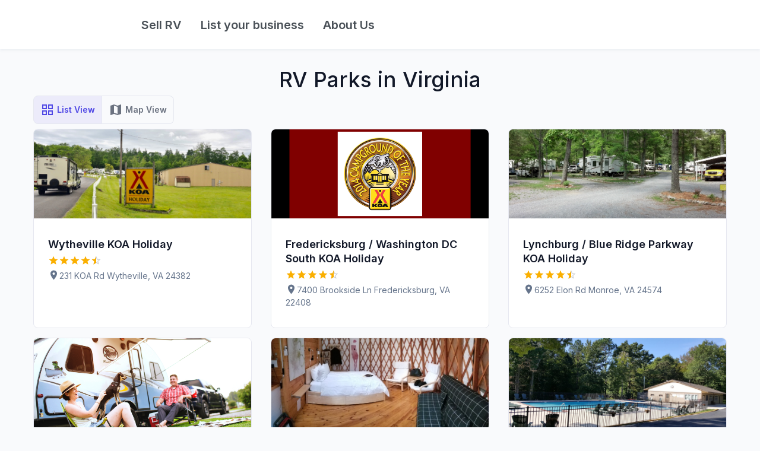

--- FILE ---
content_type: text/html; charset=utf-8
request_url: https://www.rvparx.com/states/virginia--us.html
body_size: 15551
content:
<!DOCTYPE html><html lang="en"><head><meta charSet="utf-8" data-next-head=""/><meta name="viewport" content="width=device-width, initial-scale=1.0" data-next-head=""/><script async="" src="https://www.googletagmanager.com/gtag/js?id=G-57YMMF327G"></script><script async="" src="https://pagead2.googlesyndication.com/pagead/js/adsbygoogle.js?client=ca-pub-3476902941462455" crossorigin="anonymous"></script><title data-next-head="">Explore RV Parks &amp; Campgrounds in Virginia | Top VA Destinations | RVParx</title><meta name="description" content="Find the best RV parks and campgrounds in Virginia. Browse amenities, read reviews, and plan your next stay in Virginia with RVparx." data-next-head=""/><meta name="keywords" content="RV parks in Virginia, Virginia campgrounds, VA RV camping, RV sites Virginia, RV park listings VA, best RV parks Virginia, Virginia RV travel" data-next-head=""/><meta name="robots" content="index, follow" data-next-head=""/><link rel="canonical" href="https://www.rvparx.com/states/virginia--us.html" data-next-head=""/><meta property="og:site_name" content="RVParx" data-next-head=""/><meta property="og:title" content="Explore RV Parks &amp; Campgrounds in Virginia | Top VA Destinations" data-next-head=""/><meta property="og:description" content="Find the best RV parks and campgrounds in Virginia. Browse amenities, read reviews, and plan your next stay in Virginia with RVparx." data-next-head=""/><meta property="og:url" content="https://www.rvparx.com/states/virginia--us.html" data-next-head=""/><meta property="og:type" content="website" data-next-head=""/><meta property="og:image" content="https://www.rvparx.com/rvparx-logo.png" data-next-head=""/><meta name="twitter:card" content="summary_large_image" data-next-head=""/><meta name="twitter:title" content="Explore RV Parks &amp; Campgrounds in Virginia | Top VA Destinations" data-next-head=""/><meta name="twitter:description" content="Find the best RV parks and campgrounds in Virginia. Browse amenities, read reviews, and plan your next stay in Virginia with RVparx." data-next-head=""/><meta name="twitter:url" content="https://www.rvparx.com/states/virginia--us.html" data-next-head=""/><meta name="twitter:image" content="https://www.rvparx.com/rvparx-logo.png" data-next-head=""/><meta name="twitter:image:alt" content="Explore RV Parks &amp; Campgrounds in Virginia | Top VA Destinations" data-next-head=""/><link rel="preconnect" href="https://fonts.googleapis.com"/><link rel="preconnect" href="https://fonts.gstatic.com"/><link rel="apple-touch-icon" sizes="180x180" href="/apple-touch-icon.png"/><link rel="icon" href="/favicon.ico"/><link rel="icon" type="image/png" sizes="32x32" href="/favicon-32x32.png"/><link rel="icon" type="image/png" sizes="16x16" href="/favicon-16x16.png"/><meta name="theme-color" content="#111827"/><link rel="stylesheet" href="https://fonts.googleapis.com/css2?family=Inter:wght@100;200;300;400;500;600;700;800;900&amp;display=swap"/><link rel="stylesheet" href="https://fonts.googleapis.com/css?family=Roboto+Mono|Roboto+Slab|Roboto:300,400,500,700&amp;display=optional"/><script>
              window.dataLayer = window.dataLayer || [];
              function gtag(){dataLayer.push(arguments);}
              gtag('js', new Date());
              gtag('config', 'G-57YMMF327G', {
                page_path: window.location.pathname,
              });
            </script><noscript data-n-css=""></noscript><script defer="" noModule="" src="/_next/static/chunks/polyfills-42372ed130431b0a.js"></script><script src="/_next/static/chunks/webpack-e67b0ff03d96edf5.js" defer=""></script><script src="/_next/static/chunks/framework-d7945a8ad0653f37.js" defer=""></script><script src="/_next/static/chunks/main-31d2b68ca1c49c9d.js" defer=""></script><script src="/_next/static/chunks/pages/_app-eff65bffff592b69.js" defer=""></script><script src="/_next/static/chunks/e098907b-0e079f26030083b1.js" defer=""></script><script src="/_next/static/chunks/5754-1a08cc07459ac164.js" defer=""></script><script src="/_next/static/chunks/8145-431caa10b11909e7.js" defer=""></script><script src="/_next/static/chunks/8149-9c844f1a8eaee9d2.js" defer=""></script><script src="/_next/static/chunks/3247-08b25adca12b8f11.js" defer=""></script><script src="/_next/static/chunks/5350-8ad93dda293700cc.js" defer=""></script><script src="/_next/static/chunks/78-b192dbb7e4e0013c.js" defer=""></script><script src="/_next/static/chunks/1505-29f2b5457c96bdd3.js" defer=""></script><script src="/_next/static/chunks/7687-cebb52b7a3f7f9d4.js" defer=""></script><script src="/_next/static/chunks/7268-c5acbda9ecaf2812.js" defer=""></script><script src="/_next/static/chunks/pages/states/%5BstateSeoUrlSlug%5D-1189ae4eb581ec9a.js" defer=""></script><script src="/_next/static/snAfspCao1WM9q1g4t261/_buildManifest.js" defer=""></script><script src="/_next/static/snAfspCao1WM9q1g4t261/_ssgManifest.js" defer=""></script><style data-emotion="css-global 19zw7tq">html{-webkit-font-smoothing:antialiased;-moz-osx-font-smoothing:grayscale;box-sizing:border-box;-webkit-text-size-adjust:100%;}*,*::before,*::after{box-sizing:inherit;}strong,b{font-weight:700;}body{margin:0;color:#121828;font-size:1rem;font-weight:400;line-height:1.5;font-family:"Inter",-apple-system,BlinkMacSystemFont,"Segoe UI",Helvetica,Arial,sans-serif,"Apple Color Emoji","Segoe UI Emoji";background-color:#F9FAFC;}@media print{body{background-color:#fff;}}body::backdrop{background-color:#F9FAFC;}*{box-sizing:border-box;margin:0;padding:0;}html{-moz-osx-font-smoothing:grayscale;-webkit-font-smoothing:antialiased;display:-webkit-box;display:-webkit-flex;display:-ms-flexbox;display:flex;-webkit-flex-direction:column;-ms-flex-direction:column;flex-direction:column;min-height:100%;width:100%;}body{display:-webkit-box;display:-webkit-flex;display:-ms-flexbox;display:flex;-webkit-flex:1 1 auto;-ms-flex:1 1 auto;flex:1 1 auto;-webkit-flex-direction:column;-ms-flex-direction:column;flex-direction:column;min-height:100%;width:100%;}#__next{display:-webkit-box;display:-webkit-flex;display:-ms-flexbox;display:flex;-webkit-flex:1 1 auto;-ms-flex:1 1 auto;flex:1 1 auto;-webkit-flex-direction:column;-ms-flex-direction:column;flex-direction:column;height:100%;width:100%;}</style><style data-emotion="css 8plz7e uedlbd awgou1 1xhenj2 1ccx1o4 volhj q7mezt 1aa8ev1 3i3h76 wk5ht7 dn92oo 1fxk07v 1yeirqp 1eews22 1d3bbye 1wgzqqy 6d6866 ayllsl lqz4lu 18pbaqp 1jmcygk lsmt2w l5xv05 e8k0ez 1l6e05h 1s0afkm 1pmvsxm 9wvnva 1lzxwq0 18xkaqd 1tnmv6u qet2k4 1qldgky 7kta30 16tfa4n wpplc 1idlizj kg74pl 1gmh57v 1770f6u wb68h5 54ro1u 17cafjt h5koqf 1lqt4fr 19matbj 1i27l4i xrtzv2 lstfmc 1cn3yto jjari 10s19f9">.css-8plz7e{background-color:#FFFFFF;color:#121828;-webkit-transition:box-shadow 300ms cubic-bezier(0.4, 0, 0.2, 1) 0ms;transition:box-shadow 300ms cubic-bezier(0.4, 0, 0.2, 1) 0ms;box-shadow:var(--Paper-shadow);background-image:var(--Paper-overlay);display:-webkit-box;display:-webkit-flex;display:-ms-flexbox;display:flex;-webkit-flex-direction:column;-ms-flex-direction:column;flex-direction:column;width:100%;box-sizing:border-box;-webkit-flex-shrink:0;-ms-flex-negative:0;flex-shrink:0;position:static;--AppBar-background:#5048E5;--AppBar-color:#FFFFFF;background-color:var(--AppBar-background);color:var(--AppBar-color);background-color:#FFFFFF;}.css-uedlbd{width:100%;margin-left:auto;box-sizing:border-box;margin-right:auto;}@media (min-width:1200px){.css-uedlbd{max-width:1200px;}}.css-awgou1{position:relative;display:-webkit-box;display:-webkit-flex;display:-ms-flexbox;display:flex;-webkit-align-items:center;-webkit-box-align:center;-ms-flex-align:center;align-items:center;padding-left:16px;padding-right:16px;min-height:56px;}@media (min-width:600px){.css-awgou1{padding-left:24px;padding-right:24px;}}@media (min-width:0px){@media (orientation: landscape){.css-awgou1{min-height:48px;}}}@media (min-width:600px){.css-awgou1{min-height:64px;}}@media (min-width:0px){.css-1xhenj2{display:none;}}@media (min-width:1000px){.css-1xhenj2{display:-webkit-box;display:-webkit-flex;display:-ms-flexbox;display:flex;}}.css-1ccx1o4{-webkit-box-flex:1;-webkit-flex-grow:1;-ms-flex-positive:1;flex-grow:1;}@media (min-width:0px){.css-1ccx1o4{display:-webkit-box;display:-webkit-flex;display:-ms-flexbox;display:flex;}}@media (min-width:1000px){.css-1ccx1o4{display:none;}}.css-volhj{display:-webkit-inline-box;display:-webkit-inline-flex;display:-ms-inline-flexbox;display:inline-flex;-webkit-align-items:center;-webkit-box-align:center;-ms-flex-align:center;align-items:center;-webkit-box-pack:center;-ms-flex-pack:center;-webkit-justify-content:center;justify-content:center;position:relative;box-sizing:border-box;-webkit-tap-highlight-color:transparent;background-color:transparent;outline:0;border:0;margin:0;border-radius:0;padding:0;cursor:pointer;-webkit-user-select:none;-moz-user-select:none;-ms-user-select:none;user-select:none;vertical-align:middle;-moz-appearance:none;-webkit-appearance:none;-webkit-text-decoration:none;text-decoration:none;color:inherit;text-align:center;-webkit-flex:0 0 auto;-ms-flex:0 0 auto;flex:0 0 auto;font-size:1.5rem;padding:8px;border-radius:50%;color:#6B7280;-webkit-transition:background-color 150ms cubic-bezier(0.4, 0, 0.2, 1) 0ms;transition:background-color 150ms cubic-bezier(0.4, 0, 0.2, 1) 0ms;--IconButton-hoverBg:rgba(107, 114, 128, 0.04);color:#2196F3;--IconButton-hoverBg:rgba(33, 150, 243, 0.04);padding:12px;font-size:1.75rem;}.css-volhj::-moz-focus-inner{border-style:none;}.css-volhj.Mui-disabled{pointer-events:none;cursor:default;}@media print{.css-volhj{-webkit-print-color-adjust:exact;color-adjust:exact;}}.css-volhj:hover{background-color:var(--IconButton-hoverBg);}@media (hover: none){.css-volhj:hover{background-color:transparent;}}.css-volhj.Mui-disabled{background-color:transparent;color:rgba(55, 65, 81, 0.26);}.css-q7mezt{-webkit-user-select:none;-moz-user-select:none;-ms-user-select:none;user-select:none;width:1em;height:1em;display:inline-block;-webkit-flex-shrink:0;-ms-flex-negative:0;flex-shrink:0;-webkit-transition:fill 200ms cubic-bezier(0.4, 0, 0.2, 1) 0ms;transition:fill 200ms cubic-bezier(0.4, 0, 0.2, 1) 0ms;fill:currentColor;font-size:1.5rem;}.css-1aa8ev1{-webkit-box-flex:1;-webkit-flex-grow:1;-ms-flex-positive:1;flex-grow:1;-webkit-box-pack:end;-ms-flex-pack:end;-webkit-justify-content:end;justify-content:end;padding-left:24px;padding-right:24px;}@media (min-width:0px){.css-1aa8ev1{display:none;}}@media (min-width:1000px){.css-1aa8ev1{display:-webkit-box;display:-webkit-flex;display:-ms-flexbox;display:flex;}}.css-3i3h76{margin:0;font:inherit;line-height:inherit;letter-spacing:inherit;color:#5048E5;-webkit-text-decoration:none;text-decoration:none;color:#495057;padding-left:16px;padding-right:16px;font-weight:600;font-size:1.25rem;}.css-3i3h76:hover{-webkit-text-decoration:underline;text-decoration:underline;}.css-3i3h76:hover{color:#1cb6e2;}.css-wk5ht7{width:100%;margin-left:auto;box-sizing:border-box;margin-right:auto;padding-left:16px;padding-right:16px;}@media (min-width:1200px){.css-wk5ht7{max-width:1200px;}}.css-dn92oo{margin:0;font-size:1rem;font-weight:400;line-height:1.5;font-family:"Inter",-apple-system,BlinkMacSystemFont,"Segoe UI",Helvetica,Arial,sans-serif,"Apple Color Emoji","Segoe UI Emoji";text-align:center;font-weight:500;}@media (min-width:0px){.css-dn92oo{font-size:1.75rem;padding-top:8px;}}@media (min-width:600px){.css-dn92oo{font-size:2rem;padding-top:16px;}}@media (min-width:1000px){.css-dn92oo{font-size:2.25rem;padding-top:24px;}}.css-1fxk07v{display:-webkit-box;display:-webkit-flex;display:-ms-flexbox;display:flex;-webkit-flex-direction:row;-ms-flex-direction:row;flex-direction:row;-webkit-box-pack:end;-ms-flex-pack:end;-webkit-justify-content:end;justify-content:end;padding-left:16px;padding-right:16px;}.css-1yeirqp{display:-webkit-inline-box;display:-webkit-inline-flex;display:-ms-inline-flexbox;display:inline-flex;border-radius:8px;}.css-1yeirqp .MuiToggleButtonGroup-grouped.Mui-selected+.MuiToggleButtonGroup-grouped.Mui-selected{border-left:0;margin-left:0;}.css-1yeirqp .MuiToggleButtonGroup-firstButton,.css-1yeirqp .MuiToggleButtonGroup-middleButton{border-top-right-radius:0;border-bottom-right-radius:0;}.css-1yeirqp .MuiToggleButtonGroup-lastButton,.css-1yeirqp .MuiToggleButtonGroup-middleButton{margin-left:-1px;border-left:1px solid transparent;border-top-left-radius:0;border-bottom-left-radius:0;}.css-1yeirqp .MuiToggleButtonGroup-lastButton.Mui-disabled,.css-1yeirqp .MuiToggleButtonGroup-middleButton.Mui-disabled{border-left:1px solid transparent;}.css-1yeirqp button{text-transform:unset;}.css-1eews22{display:-webkit-inline-box;display:-webkit-inline-flex;display:-ms-inline-flexbox;display:inline-flex;-webkit-align-items:center;-webkit-box-align:center;-ms-flex-align:center;align-items:center;-webkit-box-pack:center;-ms-flex-pack:center;-webkit-justify-content:center;justify-content:center;position:relative;box-sizing:border-box;-webkit-tap-highlight-color:transparent;background-color:transparent;outline:0;border:0;margin:0;border-radius:0;padding:0;cursor:pointer;-webkit-user-select:none;-moz-user-select:none;-ms-user-select:none;user-select:none;vertical-align:middle;-moz-appearance:none;-webkit-appearance:none;-webkit-text-decoration:none;text-decoration:none;color:inherit;font-weight:600;font-family:"Inter",-apple-system,BlinkMacSystemFont,"Segoe UI",Helvetica,Arial,sans-serif,"Apple Color Emoji","Segoe UI Emoji";font-size:0.875rem;line-height:1.75;text-transform:uppercase;border-radius:8px;padding:11px;border:1px solid #E6E8F0;color:#6B7280;}.css-1eews22::-moz-focus-inner{border-style:none;}.css-1eews22.Mui-disabled{pointer-events:none;cursor:default;}@media print{.css-1eews22{-webkit-print-color-adjust:exact;color-adjust:exact;}}.css-1eews22.Mui-disabled{color:rgba(55, 65, 81, 0.26);border:1px solid rgba(55, 65, 81, 0.12);}.css-1eews22:hover{-webkit-text-decoration:none;text-decoration:none;background-color:rgba(18, 24, 40, 0.04);}@media (hover: none){.css-1eews22:hover{background-color:transparent;}}.css-1eews22.Mui-selected{color:#5048E5;background-color:rgba(80, 72, 229, 0.08);}.css-1eews22.Mui-selected:hover{background-color:rgba(80, 72, 229, 0.12);}@media (hover: none){.css-1eews22.Mui-selected:hover{background-color:rgba(80, 72, 229, 0.08);}}.css-1d3bbye{box-sizing:border-box;display:-webkit-box;display:-webkit-flex;display:-ms-flexbox;display:flex;-webkit-box-flex-wrap:wrap;-webkit-flex-wrap:wrap;-ms-flex-wrap:wrap;flex-wrap:wrap;width:100%;-webkit-flex-direction:row;-ms-flex-direction:row;flex-direction:row;}.css-1wgzqqy{box-sizing:border-box;margin:0;-webkit-flex-direction:row;-ms-flex-direction:row;flex-direction:row;-webkit-flex-basis:100%;-ms-flex-preferred-size:100%;flex-basis:100%;-webkit-box-flex:0;-webkit-flex-grow:0;-ms-flex-positive:0;flex-grow:0;max-width:100%;padding-top:8px;padding-bottom:8px;}@media (min-width:600px){.css-1wgzqqy{-webkit-flex-basis:50%;-ms-flex-preferred-size:50%;flex-basis:50%;-webkit-box-flex:0;-webkit-flex-grow:0;-ms-flex-positive:0;flex-grow:0;max-width:50%;}}@media (min-width:1000px){.css-1wgzqqy{-webkit-flex-basis:33.333333%;-ms-flex-preferred-size:33.333333%;flex-basis:33.333333%;-webkit-box-flex:0;-webkit-flex-grow:0;-ms-flex-positive:0;flex-grow:0;max-width:33.333333%;}}@media (min-width:1200px){.css-1wgzqqy{-webkit-flex-basis:33.333333%;-ms-flex-preferred-size:33.333333%;flex-basis:33.333333%;-webkit-box-flex:0;-webkit-flex-grow:0;-ms-flex-positive:0;flex-grow:0;max-width:33.333333%;}}@media (min-width:1920px){.css-1wgzqqy{-webkit-flex-basis:33.333333%;-ms-flex-preferred-size:33.333333%;flex-basis:33.333333%;-webkit-box-flex:0;-webkit-flex-grow:0;-ms-flex-positive:0;flex-grow:0;max-width:33.333333%;}}@media (min-width:0px){.css-1wgzqqy{padding-left:8px;padding-right:8px;}}@media (min-width:600px){.css-1wgzqqy{padding-left:16px;padding-right:16px;}}.css-6d6866{margin:0;font:inherit;line-height:inherit;letter-spacing:inherit;color:#5048E5;-webkit-text-decoration:underline;text-decoration:underline;text-decoration-color:var(--Link-underlineColor);--Link-underlineColor:rgba(80, 72, 229, 0.4);color:#495057;-webkit-text-decoration:none;text-decoration:none;}.css-6d6866:hover{text-decoration-color:inherit;}.css-6d6866:hover{color:#1cb6e2;}.css-6d6866:hover{-webkit-text-decoration:underline;text-decoration:underline;}.css-ayllsl{background-color:#FFFFFF;color:#121828;-webkit-transition:box-shadow 300ms cubic-bezier(0.4, 0, 0.2, 1) 0ms;transition:box-shadow 300ms cubic-bezier(0.4, 0, 0.2, 1) 0ms;border-radius:8px;border:1px solid #E6E8F0;overflow:hidden;height:100%;display:-webkit-box;display:-webkit-flex;display:-ms-flexbox;display:flex;-webkit-flex-direction:column;-ms-flex-direction:column;flex-direction:column;-webkit-box-pack:start;-ms-flex-pack:start;-webkit-justify-content:flex-start;justify-content:flex-start;}.css-lqz4lu{display:block;-webkit-background-size:cover;background-size:cover;background-repeat:no-repeat;-webkit-background-position:center;background-position:center;width:100%;object-fit:cover;}@media (min-width:0px){.css-lqz4lu{height:200px;}}@media (min-width:600px){.css-lqz4lu{height:150px;}}.css-18pbaqp{padding:16px;padding:32px 24px;}.css-18pbaqp:last-child{padding-bottom:24px;}.css-18pbaqp:last-child{padding-bottom:32px;}.css-1jmcygk{margin:0;font-weight:600;font-size:1.125rem;line-height:1.375;font-family:"Inter",-apple-system,BlinkMacSystemFont,"Segoe UI",Helvetica,Arial,sans-serif,"Apple Color Emoji","Segoe UI Emoji";margin-bottom:0.35em;}.css-lsmt2w{display:-webkit-inline-box;display:-webkit-inline-flex;display:-ms-inline-flexbox;display:inline-flex;position:relative;font-size:1.5rem;color:#faaf00;cursor:pointer;text-align:left;width:-webkit-min-content;width:-moz-min-content;width:min-content;-webkit-tap-highlight-color:transparent;font-size:1.125rem;pointer-events:none;}.css-lsmt2w.Mui-disabled{opacity:0.38;pointer-events:none;}.css-lsmt2w.Mui-focusVisible .MuiRating-iconActive{outline:1px solid #999;}.css-lsmt2w .MuiRating-visuallyHidden{border:0;clip:rect(0 0 0 0);height:1px;margin:-1px;overflow:hidden;padding:0;position:absolute;white-space:nowrap;width:1px;}.css-l5xv05{position:relative;}.css-e8k0ez{display:-webkit-box;display:-webkit-flex;display:-ms-flexbox;display:flex;-webkit-transition:-webkit-transform 150ms cubic-bezier(0.4, 0, 0.2, 1) 0ms;transition:transform 150ms cubic-bezier(0.4, 0, 0.2, 1) 0ms;pointer-events:none;}.css-1l6e05h{-webkit-user-select:none;-moz-user-select:none;-ms-user-select:none;user-select:none;width:1em;height:1em;display:inline-block;-webkit-flex-shrink:0;-ms-flex-negative:0;flex-shrink:0;-webkit-transition:fill 200ms cubic-bezier(0.4, 0, 0.2, 1) 0ms;transition:fill 200ms cubic-bezier(0.4, 0, 0.2, 1) 0ms;fill:currentColor;font-size:inherit;}.css-1s0afkm{display:-webkit-box;display:-webkit-flex;display:-ms-flexbox;display:flex;-webkit-transition:-webkit-transform 150ms cubic-bezier(0.4, 0, 0.2, 1) 0ms;transition:transform 150ms cubic-bezier(0.4, 0, 0.2, 1) 0ms;pointer-events:none;color:rgba(55, 65, 81, 0.26);}.css-1pmvsxm{margin:0;font-size:0.875rem;font-weight:400;line-height:1.57;font-family:"Inter",-apple-system,BlinkMacSystemFont,"Segoe UI",Helvetica,Arial,sans-serif,"Apple Color Emoji","Segoe UI Emoji";color:#65748B;}.css-1pmvsxm svg{font-size:1.2rem;vertical-align:top;}.css-9wvnva{width:100%;margin-left:auto;box-sizing:border-box;margin-right:auto;padding-left:16px;padding-right:16px;}@media (min-width:600px){.css-9wvnva{padding-left:24px;padding-right:24px;}}@media (min-width:1200px){.css-9wvnva{max-width:1200px;}}.css-1lzxwq0{display:-webkit-box;display:-webkit-flex;display:-ms-flexbox;display:flex;-webkit-box-pack:center;-ms-flex-pack:center;-webkit-justify-content:center;justify-content:center;}@media (min-width:0px){.css-1lzxwq0{padding-top:16px;padding-bottom:16px;}}@media (min-width:600px){.css-1lzxwq0{padding-top:24px;padding-bottom:24px;}}@media (min-width:1000px){.css-1lzxwq0{padding-top:40px;padding-bottom:40px;}}.css-18xkaqd{margin:0;font:inherit;line-height:inherit;letter-spacing:inherit;color:#5048E5;-webkit-text-decoration:underline;text-decoration:underline;text-decoration-color:var(--Link-underlineColor);--Link-underlineColor:rgba(80, 72, 229, 0.4);color:#495057;color:white;font-size:1.25rem;-webkit-text-decoration:none;text-decoration:none;border:1px solid #e0e3f0;border-top-left-radius:16px;border-bottom-right-radius:16px;padding-left:12px;padding-right:12px;padding-top:4px;padding-bottom:4px;margin-left:8px;margin-right:8px;-webkit-transition:background .6s,color .6s;transition:background .6s,color .6s;background-color:#42c68d;}.css-18xkaqd:hover{text-decoration-color:inherit;}.css-18xkaqd:hover{color:#1cb6e2;}.css-18xkaqd:hover{color:white;background-color:#42c68d;}.css-1tnmv6u{margin:0;font:inherit;line-height:inherit;letter-spacing:inherit;color:#5048E5;-webkit-text-decoration:underline;text-decoration:underline;text-decoration-color:var(--Link-underlineColor);--Link-underlineColor:rgba(80, 72, 229, 0.4);color:#495057;color:#999;font-size:1.25rem;-webkit-text-decoration:none;text-decoration:none;border:1px solid #e0e3f0;border-top-left-radius:16px;border-bottom-right-radius:16px;padding-left:12px;padding-right:12px;padding-top:4px;padding-bottom:4px;margin-left:8px;margin-right:8px;-webkit-transition:background .6s,color .6s;transition:background .6s,color .6s;}.css-1tnmv6u:hover{text-decoration-color:inherit;}.css-1tnmv6u:hover{color:#1cb6e2;}.css-1tnmv6u:hover{color:white;background-color:#42c68d;}.css-qet2k4{width:100%;margin-left:auto;box-sizing:border-box;margin-right:auto;display:-webkit-box;display:-webkit-flex;display:-ms-flexbox;display:flex;}@media (min-width:1200px){.css-qet2k4{max-width:1200px;}}@media (min-width:0px){.css-qet2k4{padding-top:64px;padding-bottom:64px;}}@media (min-width:1000px){.css-qet2k4{padding-top:96px;padding-bottom:96px;}}.css-1qldgky{box-sizing:border-box;margin:0;-webkit-flex-direction:row;-ms-flex-direction:row;flex-direction:row;-webkit-flex-basis:100%;-ms-flex-preferred-size:100%;flex-basis:100%;-webkit-box-flex:0;-webkit-flex-grow:0;-ms-flex-positive:0;flex-grow:0;max-width:100%;}@media (min-width:600px){.css-1qldgky{-webkit-flex-basis:100%;-ms-flex-preferred-size:100%;flex-basis:100%;-webkit-box-flex:0;-webkit-flex-grow:0;-ms-flex-positive:0;flex-grow:0;max-width:100%;}}@media (min-width:1000px){.css-1qldgky{-webkit-flex-basis:25%;-ms-flex-preferred-size:25%;flex-basis:25%;-webkit-box-flex:0;-webkit-flex-grow:0;-ms-flex-positive:0;flex-grow:0;max-width:25%;}}@media (min-width:1200px){.css-1qldgky{-webkit-flex-basis:25%;-ms-flex-preferred-size:25%;flex-basis:25%;-webkit-box-flex:0;-webkit-flex-grow:0;-ms-flex-positive:0;flex-grow:0;max-width:25%;}}@media (min-width:1920px){.css-1qldgky{-webkit-flex-basis:25%;-ms-flex-preferred-size:25%;flex-basis:25%;-webkit-box-flex:0;-webkit-flex-grow:0;-ms-flex-positive:0;flex-grow:0;max-width:25%;}}@media (min-width:0px){.css-1qldgky{border-right:none;padding-left:48px;padding-right:48px;}}@media (min-width:1000px){.css-1qldgky{border-right:1px solid #2d4951;padding-left:16px;padding-right:16px;}}.css-7kta30{margin:0;font:inherit;line-height:inherit;letter-spacing:inherit;color:#5048E5;-webkit-text-decoration:underline;text-decoration:underline;text-decoration-color:var(--Link-underlineColor);--Link-underlineColor:rgba(80, 72, 229, 0.4);color:#495057;-webkit-text-decoration:none;text-decoration:none;color:white;}.css-7kta30:hover{text-decoration-color:inherit;}.css-7kta30:hover{color:#1cb6e2;}.css-7kta30:hover{color:white;-webkit-text-decoration:underline;text-decoration:underline;}.css-16tfa4n{margin:0;font-weight:700;font-size:2rem;line-height:1.375;font-family:"Inter",-apple-system,BlinkMacSystemFont,"Segoe UI",Helvetica,Arial,sans-serif,"Apple Color Emoji","Segoe UI Emoji";}.css-wpplc{margin:0;font-size:0.875rem;font-weight:400;line-height:1.57;font-family:"Inter",-apple-system,BlinkMacSystemFont,"Segoe UI",Helvetica,Arial,sans-serif,"Apple Color Emoji","Segoe UI Emoji";}.css-1idlizj{margin:0;font-size:1rem;font-weight:400;line-height:1.5;font-family:"Inter",-apple-system,BlinkMacSystemFont,"Segoe UI",Helvetica,Arial,sans-serif,"Apple Color Emoji","Segoe UI Emoji";padding-top:16px;padding-bottom:16px;}.css-kg74pl{margin:0;font-size:1rem;font-weight:400;line-height:1.5;font-family:"Inter",-apple-system,BlinkMacSystemFont,"Segoe UI",Helvetica,Arial,sans-serif,"Apple Color Emoji","Segoe UI Emoji";}.css-1gmh57v{margin:0;font:inherit;line-height:inherit;letter-spacing:inherit;color:#5048E5;-webkit-text-decoration:underline;text-decoration:underline;text-decoration-color:var(--Link-underlineColor);--Link-underlineColor:rgba(80, 72, 229, 0.4);color:#495057;color:#42c68d;}.css-1gmh57v:hover{text-decoration-color:inherit;}.css-1gmh57v:hover{color:#1cb6e2;}.css-1770f6u{box-sizing:border-box;margin:0;-webkit-flex-direction:row;-ms-flex-direction:row;flex-direction:row;-webkit-flex-basis:100%;-ms-flex-preferred-size:100%;flex-basis:100%;-webkit-box-flex:0;-webkit-flex-grow:0;-ms-flex-positive:0;flex-grow:0;max-width:100%;}@media (min-width:600px){.css-1770f6u{-webkit-flex-basis:100%;-ms-flex-preferred-size:100%;flex-basis:100%;-webkit-box-flex:0;-webkit-flex-grow:0;-ms-flex-positive:0;flex-grow:0;max-width:100%;}}@media (min-width:1000px){.css-1770f6u{-webkit-flex-basis:25%;-ms-flex-preferred-size:25%;flex-basis:25%;-webkit-box-flex:0;-webkit-flex-grow:0;-ms-flex-positive:0;flex-grow:0;max-width:25%;}}@media (min-width:1200px){.css-1770f6u{-webkit-flex-basis:25%;-ms-flex-preferred-size:25%;flex-basis:25%;-webkit-box-flex:0;-webkit-flex-grow:0;-ms-flex-positive:0;flex-grow:0;max-width:25%;}}@media (min-width:1920px){.css-1770f6u{-webkit-flex-basis:25%;-ms-flex-preferred-size:25%;flex-basis:25%;-webkit-box-flex:0;-webkit-flex-grow:0;-ms-flex-positive:0;flex-grow:0;max-width:25%;}}@media (min-width:0px){.css-1770f6u{padding-left:48px;padding-right:48px;}}@media (min-width:1000px){.css-1770f6u{padding-left:16px;padding-right:16px;}}.css-wb68h5{margin:0;font-weight:600;font-size:1.125rem;line-height:1.375;font-family:"Inter",-apple-system,BlinkMacSystemFont,"Segoe UI",Helvetica,Arial,sans-serif,"Apple Color Emoji","Segoe UI Emoji";padding-left:8px;padding-right:8px;padding-top:16px;padding-bottom:16px;}.css-54ro1u{margin:0;}.css-17cafjt{margin:0;font:inherit;line-height:inherit;letter-spacing:inherit;color:#5048E5;-webkit-text-decoration:underline;text-decoration:underline;text-decoration-color:var(--Link-underlineColor);--Link-underlineColor:rgba(80, 72, 229, 0.4);color:#495057;color:white;opacity:.8;-webkit-text-decoration:none;text-decoration:none;}.css-17cafjt:hover{text-decoration-color:inherit;}.css-17cafjt:hover{color:#1cb6e2;}.css-17cafjt:hover{color:white;opacity:1;}.css-h5koqf{-webkit-user-select:none;-moz-user-select:none;-ms-user-select:none;user-select:none;width:1em;height:1em;display:inline-block;-webkit-flex-shrink:0;-ms-flex-negative:0;flex-shrink:0;-webkit-transition:fill 200ms cubic-bezier(0.4, 0, 0.2, 1) 0ms;transition:fill 200ms cubic-bezier(0.4, 0, 0.2, 1) 0ms;fill:currentColor;font-size:1.25rem;margin-left:8px;margin-right:8px;}.css-1lqt4fr{margin:0;font-weight:600;font-size:1.125rem;line-height:1.375;font-family:"Inter",-apple-system,BlinkMacSystemFont,"Segoe UI",Helvetica,Arial,sans-serif,"Apple Color Emoji","Segoe UI Emoji";padding-top:16px;padding-bottom:16px;}.css-19matbj{margin:0;font-size:0.875rem;font-weight:400;line-height:1.57;font-family:"Inter",-apple-system,BlinkMacSystemFont,"Segoe UI",Helvetica,Arial,sans-serif,"Apple Color Emoji","Segoe UI Emoji";opacity:.8;margin-bottom:16px;}.css-1i27l4i{display:-webkit-box;display:-webkit-flex;display:-ms-flexbox;display:flex;gap:8px;}.css-xrtzv2{margin:0;font:inherit;line-height:inherit;letter-spacing:inherit;color:#5048E5;-webkit-text-decoration:underline;text-decoration:underline;text-decoration-color:var(--Link-underlineColor);--Link-underlineColor:rgba(80, 72, 229, 0.4);color:#495057;color:white;opacity:.8;}.css-xrtzv2:hover{text-decoration-color:inherit;}.css-xrtzv2:hover{color:#1cb6e2;}.css-xrtzv2:hover{opacity:1;}.css-lstfmc{width:100%;margin-left:auto;box-sizing:border-box;margin-right:auto;padding-top:40px;padding-bottom:40px;display:-webkit-box;display:-webkit-flex;display:-ms-flexbox;display:flex;background-color:#081a1f;}.css-1cn3yto{box-sizing:border-box;display:-webkit-box;display:-webkit-flex;display:-ms-flexbox;display:flex;-webkit-box-flex-wrap:wrap;-webkit-flex-wrap:wrap;-ms-flex-wrap:wrap;flex-wrap:wrap;width:100%;-webkit-flex-direction:row;-ms-flex-direction:row;flex-direction:row;-webkit-box-pack:center;-ms-flex-pack:center;-webkit-justify-content:center;justify-content:center;}.css-jjari{margin:0;font-size:0.875rem;font-weight:400;line-height:1.57;font-family:"Inter",-apple-system,BlinkMacSystemFont,"Segoe UI",Helvetica,Arial,sans-serif,"Apple Color Emoji","Segoe UI Emoji";color:white;text-align:center;}.css-10s19f9{margin:0;font:inherit;line-height:inherit;letter-spacing:inherit;color:#5048E5;-webkit-text-decoration:underline;text-decoration:underline;text-decoration-color:var(--Link-underlineColor);--Link-underlineColor:rgba(80, 72, 229, 0.4);color:#495057;color:white;}.css-10s19f9:hover{text-decoration-color:inherit;}.css-10s19f9:hover{color:#1cb6e2;}</style></head><body><link rel="preload" as="image" href="https://koa.com/content/campgrounds/wytheville/photos/790a7e36-7894-4d99-93fc-c8af7fe0e7d5photo9f4bbb25-0fc6-41ba-b5df-2195b42a436f.jpg"/><link rel="preload" as="image" href="https://koa.com/content/campgrounds/fredericksburg-washington-dc/photos/3e6173ed-c68f-4bea-a879-346854308b58photof8aff087-124e-4774-b62e-b3d8c2e0da8b.png"/><link rel="preload" as="image" href="https://koa.com/content/campgrounds/lynchburg/photos/46189photo16c72b61-f94a-443a-b9d2-0954cc6805f7.jpg"/><link rel="preload" as="image" href="https://koa.com/content/campgrounds/emporia/photos/d6c13498-709c-4e06-a0fb-4ae5d960bdfephoto6718d340-47f8-4da1-8913-c6bcd7703ca7.jpg"/><link rel="preload" as="image" href="https://lh3.googleusercontent.com/places/AAcXr8oww2tnL7_V7eHN1UZXXOE3wzPNnlEbR9o2pUfARtfLBcHJeVVKtIU1bamWRgOSQwd_r0ukBO-HSGP5dGCKLxI_nBbUGW3cOQg=s1600-h3936"/><link rel="preload" as="image" href="https://lh3.googleusercontent.com/places/AAcXr8pMLBHNghKFys42zqFRqDGe3HPgAgSoa7yn1FCgF0W1ivzUwpCeIZSBuDON-169wtCLJ8khRWMxHMcZK_xI4N5d1SR0gNPimvQ=s1600-h1152"/><link rel="preload" as="image" href="https://koa.com/content/campgrounds/harrisonburg/photos/46140photob31fc924-c183-4c73-9095-fd4bdf45f8b6.JPG"/><link rel="preload" as="image" href="https://koa.com/content/campgrounds/fancy-gap/photos/62f74536-db6f-47d7-a44b-2e1b01e09e97photo18d893cf-216f-4ad1-9454-d52d1fb0c539.jpg"/><link rel="preload" as="image" href="https://koa.com/content/campgrounds/natural-bridge/photos/46144_22.jpg"/><link rel="preload" as="image" href="https://koa.com/content/campgrounds/richmond-north/photos/bb5e7dc1-834a-4b3a-a302-98c89920eb49photob3af4dd7-c2ca-4ba5-9148-2b7525d69d48.jpg"/><link rel="preload" as="image" href="https://koa.com/content/campgrounds/virginia-beach/photos/46109photo7ff04f92-82b2-4657-a676-0c0bed90d87f.jpg"/><link rel="preload" as="image" href="https://lh3.googleusercontent.com/places/AJDFj40KPt3QuaGuixeFIRvo1MES4pZw6vBHgZDbFQjlcO1TZwgq2oPUNDiMZxywu7-YveKW7CdCEj1i9nE18AGCXvlgbbdEu0fX-zA=s1600-h600"/><link rel="preload" as="image" href="https://koa.com/content/campgrounds/charlottesville/photos/46103photo450db885-a224-4d6a-b425-7b694eff94c8.JPG"/><link rel="preload" as="image" href="https://koa.com/content/campgrounds/chesapeake-bay/photos/14800216-3c1b-4bcb-ad8b-d93c98e9afb8photoda178535-bb4e-4371-9979-ab8a5002c484.jpg"/><link rel="preload" as="image" href="https://images.goodsam.com/trailerlifedirectory/largefeatured/1000x/pho_731002684_01.jpg"/><link rel="preload" as="image" href="https://images.goodsam.com/trailerlifedirectory/largefeatured/1000x/pho_201821104_01.jpg"/><link rel="preload" as="image" href="https://images.goodsam.com/trailerlifedirectory/largefeatured/1000x/pho_201202609_01.jpg"/><link rel="preload" as="image" href="https://images.goodsam.com/trailerlifedirectory/largefeatured/1000x/pho_100005770_01.jpg"/><div id="__next"><header class="MuiPaper-root MuiPaper-elevation MuiPaper-elevation4 MuiAppBar-root MuiAppBar-colorPrimary MuiAppBar-positionStatic css-8plz7e" style="--Paper-shadow:0px 1px 5px rgba(100, 116, 139, 0.12)"><div class="MuiContainer-root MuiContainer-maxWidthLg MuiContainer-disableGutters css-uedlbd"><div class="MuiToolbar-root MuiToolbar-gutters MuiToolbar-regular css-awgou1"><div class="MuiBox-root css-1xhenj2"><a href="/"><span style="box-sizing:border-box;display:inline-block;overflow:hidden;width:initial;height:initial;background:none;opacity:1;border:0;margin:0;padding:0;position:relative;max-width:100%"><span style="box-sizing:border-box;display:block;width:initial;height:initial;background:none;opacity:1;border:0;margin:0;padding:0;max-width:100%"><img style="display:block;max-width:100%;width:initial;height:initial;background:none;opacity:1;border:0;margin:0;padding:0" alt="" aria-hidden="true" src="data:image/svg+xml,%3csvg%20xmlns=%27http://www.w3.org/2000/svg%27%20version=%271.1%27%20width=%27134%27%20height=%2777%27/%3e"/></span><img alt="RVParx Logo" src="[data-uri]" decoding="async" data-nimg="intrinsic" style="position:absolute;top:0;left:0;bottom:0;right:0;box-sizing:border-box;padding:0;border:none;margin:auto;display:block;width:0;height:0;min-width:100%;max-width:100%;min-height:100%;max-height:100%"/><noscript><img alt="RVParx Logo" loading="lazy" decoding="async" data-nimg="intrinsic" style="position:absolute;top:0;left:0;bottom:0;right:0;box-sizing:border-box;padding:0;border:none;margin:auto;display:block;width:0;height:0;min-width:100%;max-width:100%;min-height:100%;max-height:100%" src="/rvparx-logo.png"/></noscript></span></a></div><div class="MuiBox-root css-1ccx1o4"><button class="MuiButtonBase-root MuiIconButton-root MuiIconButton-colorInfo MuiIconButton-sizeLarge css-volhj" tabindex="0" type="button" aria-label="account of current user" aria-controls="menu-appbar" aria-haspopup="true"><svg class="MuiSvgIcon-root MuiSvgIcon-fontSizeMedium css-q7mezt" focusable="false" aria-hidden="true" viewBox="0 0 24 24" data-testid="MenuIcon"><path d="M3 18h18v-2H3zm0-5h18v-2H3zm0-7v2h18V6z"></path></svg></button></div><div class="MuiBox-root css-1ccx1o4"><a href="/"><span style="box-sizing:border-box;display:inline-block;overflow:hidden;width:initial;height:initial;background:none;opacity:1;border:0;margin:0;padding:0;position:relative;max-width:100%"><span style="box-sizing:border-box;display:block;width:initial;height:initial;background:none;opacity:1;border:0;margin:0;padding:0;max-width:100%"><img style="display:block;max-width:100%;width:initial;height:initial;background:none;opacity:1;border:0;margin:0;padding:0" alt="" aria-hidden="true" src="data:image/svg+xml,%3csvg%20xmlns=%27http://www.w3.org/2000/svg%27%20version=%271.1%27%20width=%27134%27%20height=%2748%27/%3e"/></span><img alt="RVParx Logo" src="[data-uri]" decoding="async" data-nimg="intrinsic" style="position:absolute;top:0;left:0;bottom:0;right:0;box-sizing:border-box;padding:0;border:none;margin:auto;display:block;width:0;height:0;min-width:100%;max-width:100%;min-height:100%;max-height:100%"/><noscript><img alt="RVParx Logo" loading="lazy" decoding="async" data-nimg="intrinsic" style="position:absolute;top:0;left:0;bottom:0;right:0;box-sizing:border-box;padding:0;border:none;margin:auto;display:block;width:0;height:0;min-width:100%;max-width:100%;min-height:100%;max-height:100%" src="/rvparx-logo-m.png"/></noscript></span></a></div><div class="MuiBox-root css-1aa8ev1"><a class="MuiTypography-root MuiTypography-inherit MuiLink-root MuiLink-underlineHover css-3i3h76" href="/sell-rv">Sell RV</a><a class="MuiTypography-root MuiTypography-inherit MuiLink-root MuiLink-underlineHover css-3i3h76" href="/register-park">List your business</a><a class="MuiTypography-root MuiTypography-inherit MuiLink-root MuiLink-underlineHover css-3i3h76" href="/about">About Us</a></div></div></div></header><main><section class="MuiContainer-root MuiContainer-maxWidthLg MuiContainer-disableGutters css-wk5ht7"></section><section class="MuiContainer-root MuiContainer-maxWidthLg MuiContainer-disableGutters css-uedlbd"><h2 class="MuiTypography-root MuiTypography-body1 css-dn92oo">RV Parks in Virginia</h2><div class="MuiBox-root css-1fxk07v"><div role="group" class="MuiToggleButtonGroup-root MuiToggleButtonGroup-horizontal css-1yeirqp" aria-label="List/Map View Toggle"><button class="MuiButtonBase-root MuiToggleButtonGroup-grouped MuiToggleButtonGroup-groupedHorizontal MuiToggleButton-root Mui-selected MuiToggleButton-sizeMedium MuiToggleButton-primary MuiToggleButtonGroup-grouped MuiToggleButtonGroup-groupedHorizontal MuiToggleButtonGroup-firstButton css-1eews22" tabindex="0" type="button" value="list" aria-pressed="true" aria-label="list"><svg class="MuiSvgIcon-root MuiSvgIcon-fontSizeMedium css-q7mezt" focusable="false" aria-hidden="true" viewBox="0 0 24 24" data-testid="GridViewIcon"><path fill-rule="evenodd" d="M3 3v8h8V3zm6 6H5V5h4zm-6 4v8h8v-8zm6 6H5v-4h4zm4-16v8h8V3zm6 6h-4V5h4zm-6 4v8h8v-8zm6 6h-4v-4h4z"></path></svg> List View</button><button class="MuiButtonBase-root MuiToggleButtonGroup-grouped MuiToggleButtonGroup-groupedHorizontal MuiToggleButton-root MuiToggleButton-sizeMedium MuiToggleButton-primary MuiToggleButtonGroup-grouped MuiToggleButtonGroup-groupedHorizontal MuiToggleButtonGroup-lastButton css-1eews22" tabindex="0" type="button" value="map" aria-pressed="false" aria-label="map"><svg class="MuiSvgIcon-root MuiSvgIcon-fontSizeMedium css-q7mezt" focusable="false" aria-hidden="true" viewBox="0 0 24 24" data-testid="MapIcon"><path d="m20.5 3-.16.03L15 5.1 9 3 3.36 4.9c-.21.07-.36.25-.36.48V20.5c0 .28.22.5.5.5l.16-.03L9 18.9l6 2.1 5.64-1.9c.21-.07.36-.25.36-.48V3.5c0-.28-.22-.5-.5-.5M15 19l-6-2.11V5l6 2.11z"></path></svg> Map View</button></div></div><div class="MuiGrid-root MuiGrid-container css-1d3bbye"><div class="MuiGrid-root MuiGrid-item MuiGrid-grid-xs-12 MuiGrid-grid-sm-6 MuiGrid-grid-md-4 css-1wgzqqy"><a class="MuiTypography-root MuiTypography-inherit MuiLink-root MuiLink-underlineAlways css-6d6866" href="/parks/wytheville-koa-holiday-wytheville-va.html"><div class="MuiPaper-root MuiPaper-outlined MuiPaper-rounded MuiCard-root css-ayllsl"><img class="MuiCardMedia-root MuiCardMedia-media MuiCardMedia-img css-lqz4lu" src="https://koa.com/content/campgrounds/wytheville/photos/790a7e36-7894-4d99-93fc-c8af7fe0e7d5photo9f4bbb25-0fc6-41ba-b5df-2195b42a436f.jpg" alt="Wytheville KOA Holiday"/><div class="MuiCardContent-root css-18pbaqp"><div class="MuiTypography-root MuiTypography-h6 MuiTypography-gutterBottom css-1jmcygk">Wytheville KOA Holiday</div><span class="MuiRating-root MuiRating-sizeSmall Mui-readOnly MuiRating-readOnly css-lsmt2w" role="img" aria-label="4.5 Stars"><span class="MuiRating-decimal css-l5xv05"><span style="width:0%;overflow:hidden;position:absolute"><span class="MuiRating-icon MuiRating-iconFilled css-e8k0ez"><svg class="MuiSvgIcon-root MuiSvgIcon-fontSizeInherit css-1l6e05h" focusable="false" aria-hidden="true" viewBox="0 0 24 24" data-testid="StarIcon"><path d="M12 17.27L18.18 21l-1.64-7.03L22 9.24l-7.19-.61L12 2 9.19 8.63 2 9.24l5.46 4.73L5.82 21z"></path></svg></span></span><span><span class="MuiRating-icon MuiRating-iconFilled css-e8k0ez"><svg class="MuiSvgIcon-root MuiSvgIcon-fontSizeInherit css-1l6e05h" focusable="false" aria-hidden="true" viewBox="0 0 24 24" data-testid="StarIcon"><path d="M12 17.27L18.18 21l-1.64-7.03L22 9.24l-7.19-.61L12 2 9.19 8.63 2 9.24l5.46 4.73L5.82 21z"></path></svg></span></span></span><span class="MuiRating-decimal css-l5xv05"><span style="width:0%;overflow:hidden;position:absolute"><span class="MuiRating-icon MuiRating-iconFilled css-e8k0ez"><svg class="MuiSvgIcon-root MuiSvgIcon-fontSizeInherit css-1l6e05h" focusable="false" aria-hidden="true" viewBox="0 0 24 24" data-testid="StarIcon"><path d="M12 17.27L18.18 21l-1.64-7.03L22 9.24l-7.19-.61L12 2 9.19 8.63 2 9.24l5.46 4.73L5.82 21z"></path></svg></span></span><span><span class="MuiRating-icon MuiRating-iconFilled css-e8k0ez"><svg class="MuiSvgIcon-root MuiSvgIcon-fontSizeInherit css-1l6e05h" focusable="false" aria-hidden="true" viewBox="0 0 24 24" data-testid="StarIcon"><path d="M12 17.27L18.18 21l-1.64-7.03L22 9.24l-7.19-.61L12 2 9.19 8.63 2 9.24l5.46 4.73L5.82 21z"></path></svg></span></span></span><span class="MuiRating-decimal css-l5xv05"><span style="width:0%;overflow:hidden;position:absolute"><span class="MuiRating-icon MuiRating-iconFilled css-e8k0ez"><svg class="MuiSvgIcon-root MuiSvgIcon-fontSizeInherit css-1l6e05h" focusable="false" aria-hidden="true" viewBox="0 0 24 24" data-testid="StarIcon"><path d="M12 17.27L18.18 21l-1.64-7.03L22 9.24l-7.19-.61L12 2 9.19 8.63 2 9.24l5.46 4.73L5.82 21z"></path></svg></span></span><span><span class="MuiRating-icon MuiRating-iconFilled css-e8k0ez"><svg class="MuiSvgIcon-root MuiSvgIcon-fontSizeInherit css-1l6e05h" focusable="false" aria-hidden="true" viewBox="0 0 24 24" data-testid="StarIcon"><path d="M12 17.27L18.18 21l-1.64-7.03L22 9.24l-7.19-.61L12 2 9.19 8.63 2 9.24l5.46 4.73L5.82 21z"></path></svg></span></span></span><span class="MuiRating-decimal css-l5xv05"><span style="width:0%;overflow:hidden;position:absolute"><span class="MuiRating-icon MuiRating-iconFilled css-e8k0ez"><svg class="MuiSvgIcon-root MuiSvgIcon-fontSizeInherit css-1l6e05h" focusable="false" aria-hidden="true" viewBox="0 0 24 24" data-testid="StarIcon"><path d="M12 17.27L18.18 21l-1.64-7.03L22 9.24l-7.19-.61L12 2 9.19 8.63 2 9.24l5.46 4.73L5.82 21z"></path></svg></span></span><span><span class="MuiRating-icon MuiRating-iconFilled css-e8k0ez"><svg class="MuiSvgIcon-root MuiSvgIcon-fontSizeInherit css-1l6e05h" focusable="false" aria-hidden="true" viewBox="0 0 24 24" data-testid="StarIcon"><path d="M12 17.27L18.18 21l-1.64-7.03L22 9.24l-7.19-.61L12 2 9.19 8.63 2 9.24l5.46 4.73L5.82 21z"></path></svg></span></span></span><span class="MuiRating-decimal css-l5xv05"><span style="width:50%;overflow:hidden;position:absolute"><span class="MuiRating-icon MuiRating-iconFilled css-e8k0ez"><svg class="MuiSvgIcon-root MuiSvgIcon-fontSizeInherit css-1l6e05h" focusable="false" aria-hidden="true" viewBox="0 0 24 24" data-testid="StarIcon"><path d="M12 17.27L18.18 21l-1.64-7.03L22 9.24l-7.19-.61L12 2 9.19 8.63 2 9.24l5.46 4.73L5.82 21z"></path></svg></span></span><span><span class="MuiRating-icon MuiRating-iconEmpty css-1s0afkm"><svg class="MuiSvgIcon-root MuiSvgIcon-fontSizeInherit css-1l6e05h" focusable="false" aria-hidden="true" viewBox="0 0 24 24" data-testid="StarBorderIcon"><path d="M22 9.24l-7.19-.62L12 2 9.19 8.63 2 9.24l5.46 4.73L5.82 21 12 17.27 18.18 21l-1.63-7.03L22 9.24zM12 15.4l-3.76 2.27 1-4.28-3.32-2.88 4.38-.38L12 6.1l1.71 4.04 4.38.38-3.32 2.88 1 4.28L12 15.4z"></path></svg></span></span></span></span><p class="MuiTypography-root MuiTypography-body2 css-1pmvsxm"><svg class="MuiSvgIcon-root MuiSvgIcon-fontSizeMedium css-q7mezt" focusable="false" aria-hidden="true" viewBox="0 0 24 24" data-testid="PlaceIcon"><path d="M12 2C8.13 2 5 5.13 5 9c0 5.25 7 13 7 13s7-7.75 7-13c0-3.87-3.13-7-7-7m0 9.5c-1.38 0-2.5-1.12-2.5-2.5s1.12-2.5 2.5-2.5 2.5 1.12 2.5 2.5-1.12 2.5-2.5 2.5"></path></svg>231 KOA Rd Wytheville, VA 24382</p></div></div></a></div><div class="MuiGrid-root MuiGrid-item MuiGrid-grid-xs-12 MuiGrid-grid-sm-6 MuiGrid-grid-md-4 css-1wgzqqy"><a class="MuiTypography-root MuiTypography-inherit MuiLink-root MuiLink-underlineAlways css-6d6866" href="/parks/fredericksburg-washington-dc-south-koa-holiday-fredericksburg-va.html"><div class="MuiPaper-root MuiPaper-outlined MuiPaper-rounded MuiCard-root css-ayllsl"><img class="MuiCardMedia-root MuiCardMedia-media MuiCardMedia-img css-lqz4lu" src="https://koa.com/content/campgrounds/fredericksburg-washington-dc/photos/3e6173ed-c68f-4bea-a879-346854308b58photof8aff087-124e-4774-b62e-b3d8c2e0da8b.png" alt="Fredericksburg / Washington DC South KOA Holiday"/><div class="MuiCardContent-root css-18pbaqp"><div class="MuiTypography-root MuiTypography-h6 MuiTypography-gutterBottom css-1jmcygk">Fredericksburg / Washington DC South KOA Holiday</div><span class="MuiRating-root MuiRating-sizeSmall Mui-readOnly MuiRating-readOnly css-lsmt2w" role="img" aria-label="4.5 Stars"><span class="MuiRating-decimal css-l5xv05"><span style="width:0%;overflow:hidden;position:absolute"><span class="MuiRating-icon MuiRating-iconFilled css-e8k0ez"><svg class="MuiSvgIcon-root MuiSvgIcon-fontSizeInherit css-1l6e05h" focusable="false" aria-hidden="true" viewBox="0 0 24 24" data-testid="StarIcon"><path d="M12 17.27L18.18 21l-1.64-7.03L22 9.24l-7.19-.61L12 2 9.19 8.63 2 9.24l5.46 4.73L5.82 21z"></path></svg></span></span><span><span class="MuiRating-icon MuiRating-iconFilled css-e8k0ez"><svg class="MuiSvgIcon-root MuiSvgIcon-fontSizeInherit css-1l6e05h" focusable="false" aria-hidden="true" viewBox="0 0 24 24" data-testid="StarIcon"><path d="M12 17.27L18.18 21l-1.64-7.03L22 9.24l-7.19-.61L12 2 9.19 8.63 2 9.24l5.46 4.73L5.82 21z"></path></svg></span></span></span><span class="MuiRating-decimal css-l5xv05"><span style="width:0%;overflow:hidden;position:absolute"><span class="MuiRating-icon MuiRating-iconFilled css-e8k0ez"><svg class="MuiSvgIcon-root MuiSvgIcon-fontSizeInherit css-1l6e05h" focusable="false" aria-hidden="true" viewBox="0 0 24 24" data-testid="StarIcon"><path d="M12 17.27L18.18 21l-1.64-7.03L22 9.24l-7.19-.61L12 2 9.19 8.63 2 9.24l5.46 4.73L5.82 21z"></path></svg></span></span><span><span class="MuiRating-icon MuiRating-iconFilled css-e8k0ez"><svg class="MuiSvgIcon-root MuiSvgIcon-fontSizeInherit css-1l6e05h" focusable="false" aria-hidden="true" viewBox="0 0 24 24" data-testid="StarIcon"><path d="M12 17.27L18.18 21l-1.64-7.03L22 9.24l-7.19-.61L12 2 9.19 8.63 2 9.24l5.46 4.73L5.82 21z"></path></svg></span></span></span><span class="MuiRating-decimal css-l5xv05"><span style="width:0%;overflow:hidden;position:absolute"><span class="MuiRating-icon MuiRating-iconFilled css-e8k0ez"><svg class="MuiSvgIcon-root MuiSvgIcon-fontSizeInherit css-1l6e05h" focusable="false" aria-hidden="true" viewBox="0 0 24 24" data-testid="StarIcon"><path d="M12 17.27L18.18 21l-1.64-7.03L22 9.24l-7.19-.61L12 2 9.19 8.63 2 9.24l5.46 4.73L5.82 21z"></path></svg></span></span><span><span class="MuiRating-icon MuiRating-iconFilled css-e8k0ez"><svg class="MuiSvgIcon-root MuiSvgIcon-fontSizeInherit css-1l6e05h" focusable="false" aria-hidden="true" viewBox="0 0 24 24" data-testid="StarIcon"><path d="M12 17.27L18.18 21l-1.64-7.03L22 9.24l-7.19-.61L12 2 9.19 8.63 2 9.24l5.46 4.73L5.82 21z"></path></svg></span></span></span><span class="MuiRating-decimal css-l5xv05"><span style="width:0%;overflow:hidden;position:absolute"><span class="MuiRating-icon MuiRating-iconFilled css-e8k0ez"><svg class="MuiSvgIcon-root MuiSvgIcon-fontSizeInherit css-1l6e05h" focusable="false" aria-hidden="true" viewBox="0 0 24 24" data-testid="StarIcon"><path d="M12 17.27L18.18 21l-1.64-7.03L22 9.24l-7.19-.61L12 2 9.19 8.63 2 9.24l5.46 4.73L5.82 21z"></path></svg></span></span><span><span class="MuiRating-icon MuiRating-iconFilled css-e8k0ez"><svg class="MuiSvgIcon-root MuiSvgIcon-fontSizeInherit css-1l6e05h" focusable="false" aria-hidden="true" viewBox="0 0 24 24" data-testid="StarIcon"><path d="M12 17.27L18.18 21l-1.64-7.03L22 9.24l-7.19-.61L12 2 9.19 8.63 2 9.24l5.46 4.73L5.82 21z"></path></svg></span></span></span><span class="MuiRating-decimal css-l5xv05"><span style="width:50%;overflow:hidden;position:absolute"><span class="MuiRating-icon MuiRating-iconFilled css-e8k0ez"><svg class="MuiSvgIcon-root MuiSvgIcon-fontSizeInherit css-1l6e05h" focusable="false" aria-hidden="true" viewBox="0 0 24 24" data-testid="StarIcon"><path d="M12 17.27L18.18 21l-1.64-7.03L22 9.24l-7.19-.61L12 2 9.19 8.63 2 9.24l5.46 4.73L5.82 21z"></path></svg></span></span><span><span class="MuiRating-icon MuiRating-iconEmpty css-1s0afkm"><svg class="MuiSvgIcon-root MuiSvgIcon-fontSizeInherit css-1l6e05h" focusable="false" aria-hidden="true" viewBox="0 0 24 24" data-testid="StarBorderIcon"><path d="M22 9.24l-7.19-.62L12 2 9.19 8.63 2 9.24l5.46 4.73L5.82 21 12 17.27 18.18 21l-1.63-7.03L22 9.24zM12 15.4l-3.76 2.27 1-4.28-3.32-2.88 4.38-.38L12 6.1l1.71 4.04 4.38.38-3.32 2.88 1 4.28L12 15.4z"></path></svg></span></span></span></span><p class="MuiTypography-root MuiTypography-body2 css-1pmvsxm"><svg class="MuiSvgIcon-root MuiSvgIcon-fontSizeMedium css-q7mezt" focusable="false" aria-hidden="true" viewBox="0 0 24 24" data-testid="PlaceIcon"><path d="M12 2C8.13 2 5 5.13 5 9c0 5.25 7 13 7 13s7-7.75 7-13c0-3.87-3.13-7-7-7m0 9.5c-1.38 0-2.5-1.12-2.5-2.5s1.12-2.5 2.5-2.5 2.5 1.12 2.5 2.5-1.12 2.5-2.5 2.5"></path></svg>7400 Brookside Ln Fredericksburg, VA 22408</p></div></div></a></div><div class="MuiGrid-root MuiGrid-item MuiGrid-grid-xs-12 MuiGrid-grid-sm-6 MuiGrid-grid-md-4 css-1wgzqqy"><a class="MuiTypography-root MuiTypography-inherit MuiLink-root MuiLink-underlineAlways css-6d6866" href="/parks/lynchburg-blue-ridge-parkway-koa-holiday-monroe-va.html"><div class="MuiPaper-root MuiPaper-outlined MuiPaper-rounded MuiCard-root css-ayllsl"><img class="MuiCardMedia-root MuiCardMedia-media MuiCardMedia-img css-lqz4lu" src="https://koa.com/content/campgrounds/lynchburg/photos/46189photo16c72b61-f94a-443a-b9d2-0954cc6805f7.jpg" alt="Lynchburg / Blue Ridge Parkway KOA Holiday"/><div class="MuiCardContent-root css-18pbaqp"><div class="MuiTypography-root MuiTypography-h6 MuiTypography-gutterBottom css-1jmcygk">Lynchburg / Blue Ridge Parkway KOA Holiday</div><span class="MuiRating-root MuiRating-sizeSmall Mui-readOnly MuiRating-readOnly css-lsmt2w" role="img" aria-label="4.5 Stars"><span class="MuiRating-decimal css-l5xv05"><span style="width:0%;overflow:hidden;position:absolute"><span class="MuiRating-icon MuiRating-iconFilled css-e8k0ez"><svg class="MuiSvgIcon-root MuiSvgIcon-fontSizeInherit css-1l6e05h" focusable="false" aria-hidden="true" viewBox="0 0 24 24" data-testid="StarIcon"><path d="M12 17.27L18.18 21l-1.64-7.03L22 9.24l-7.19-.61L12 2 9.19 8.63 2 9.24l5.46 4.73L5.82 21z"></path></svg></span></span><span><span class="MuiRating-icon MuiRating-iconFilled css-e8k0ez"><svg class="MuiSvgIcon-root MuiSvgIcon-fontSizeInherit css-1l6e05h" focusable="false" aria-hidden="true" viewBox="0 0 24 24" data-testid="StarIcon"><path d="M12 17.27L18.18 21l-1.64-7.03L22 9.24l-7.19-.61L12 2 9.19 8.63 2 9.24l5.46 4.73L5.82 21z"></path></svg></span></span></span><span class="MuiRating-decimal css-l5xv05"><span style="width:0%;overflow:hidden;position:absolute"><span class="MuiRating-icon MuiRating-iconFilled css-e8k0ez"><svg class="MuiSvgIcon-root MuiSvgIcon-fontSizeInherit css-1l6e05h" focusable="false" aria-hidden="true" viewBox="0 0 24 24" data-testid="StarIcon"><path d="M12 17.27L18.18 21l-1.64-7.03L22 9.24l-7.19-.61L12 2 9.19 8.63 2 9.24l5.46 4.73L5.82 21z"></path></svg></span></span><span><span class="MuiRating-icon MuiRating-iconFilled css-e8k0ez"><svg class="MuiSvgIcon-root MuiSvgIcon-fontSizeInherit css-1l6e05h" focusable="false" aria-hidden="true" viewBox="0 0 24 24" data-testid="StarIcon"><path d="M12 17.27L18.18 21l-1.64-7.03L22 9.24l-7.19-.61L12 2 9.19 8.63 2 9.24l5.46 4.73L5.82 21z"></path></svg></span></span></span><span class="MuiRating-decimal css-l5xv05"><span style="width:0%;overflow:hidden;position:absolute"><span class="MuiRating-icon MuiRating-iconFilled css-e8k0ez"><svg class="MuiSvgIcon-root MuiSvgIcon-fontSizeInherit css-1l6e05h" focusable="false" aria-hidden="true" viewBox="0 0 24 24" data-testid="StarIcon"><path d="M12 17.27L18.18 21l-1.64-7.03L22 9.24l-7.19-.61L12 2 9.19 8.63 2 9.24l5.46 4.73L5.82 21z"></path></svg></span></span><span><span class="MuiRating-icon MuiRating-iconFilled css-e8k0ez"><svg class="MuiSvgIcon-root MuiSvgIcon-fontSizeInherit css-1l6e05h" focusable="false" aria-hidden="true" viewBox="0 0 24 24" data-testid="StarIcon"><path d="M12 17.27L18.18 21l-1.64-7.03L22 9.24l-7.19-.61L12 2 9.19 8.63 2 9.24l5.46 4.73L5.82 21z"></path></svg></span></span></span><span class="MuiRating-decimal css-l5xv05"><span style="width:0%;overflow:hidden;position:absolute"><span class="MuiRating-icon MuiRating-iconFilled css-e8k0ez"><svg class="MuiSvgIcon-root MuiSvgIcon-fontSizeInherit css-1l6e05h" focusable="false" aria-hidden="true" viewBox="0 0 24 24" data-testid="StarIcon"><path d="M12 17.27L18.18 21l-1.64-7.03L22 9.24l-7.19-.61L12 2 9.19 8.63 2 9.24l5.46 4.73L5.82 21z"></path></svg></span></span><span><span class="MuiRating-icon MuiRating-iconFilled css-e8k0ez"><svg class="MuiSvgIcon-root MuiSvgIcon-fontSizeInherit css-1l6e05h" focusable="false" aria-hidden="true" viewBox="0 0 24 24" data-testid="StarIcon"><path d="M12 17.27L18.18 21l-1.64-7.03L22 9.24l-7.19-.61L12 2 9.19 8.63 2 9.24l5.46 4.73L5.82 21z"></path></svg></span></span></span><span class="MuiRating-decimal css-l5xv05"><span style="width:50%;overflow:hidden;position:absolute"><span class="MuiRating-icon MuiRating-iconFilled css-e8k0ez"><svg class="MuiSvgIcon-root MuiSvgIcon-fontSizeInherit css-1l6e05h" focusable="false" aria-hidden="true" viewBox="0 0 24 24" data-testid="StarIcon"><path d="M12 17.27L18.18 21l-1.64-7.03L22 9.24l-7.19-.61L12 2 9.19 8.63 2 9.24l5.46 4.73L5.82 21z"></path></svg></span></span><span><span class="MuiRating-icon MuiRating-iconEmpty css-1s0afkm"><svg class="MuiSvgIcon-root MuiSvgIcon-fontSizeInherit css-1l6e05h" focusable="false" aria-hidden="true" viewBox="0 0 24 24" data-testid="StarBorderIcon"><path d="M22 9.24l-7.19-.62L12 2 9.19 8.63 2 9.24l5.46 4.73L5.82 21 12 17.27 18.18 21l-1.63-7.03L22 9.24zM12 15.4l-3.76 2.27 1-4.28-3.32-2.88 4.38-.38L12 6.1l1.71 4.04 4.38.38-3.32 2.88 1 4.28L12 15.4z"></path></svg></span></span></span></span><p class="MuiTypography-root MuiTypography-body2 css-1pmvsxm"><svg class="MuiSvgIcon-root MuiSvgIcon-fontSizeMedium css-q7mezt" focusable="false" aria-hidden="true" viewBox="0 0 24 24" data-testid="PlaceIcon"><path d="M12 2C8.13 2 5 5.13 5 9c0 5.25 7 13 7 13s7-7.75 7-13c0-3.87-3.13-7-7-7m0 9.5c-1.38 0-2.5-1.12-2.5-2.5s1.12-2.5 2.5-2.5 2.5 1.12 2.5 2.5-1.12 2.5-2.5 2.5"></path></svg>6252 Elon Rd Monroe, VA 24574</p></div></div></a></div><div class="MuiGrid-root MuiGrid-item MuiGrid-grid-xs-12 MuiGrid-grid-sm-6 MuiGrid-grid-md-4 css-1wgzqqy"><a class="MuiTypography-root MuiTypography-inherit MuiLink-root MuiLink-underlineAlways css-6d6866" href="/parks/emporia-i-95-koa-emporia-va.html"><div class="MuiPaper-root MuiPaper-outlined MuiPaper-rounded MuiCard-root css-ayllsl"><img class="MuiCardMedia-root MuiCardMedia-media MuiCardMedia-img css-lqz4lu" src="https://koa.com/content/campgrounds/emporia/photos/d6c13498-709c-4e06-a0fb-4ae5d960bdfephoto6718d340-47f8-4da1-8913-c6bcd7703ca7.jpg" alt="Emporia / I-95 KOA"/><div class="MuiCardContent-root css-18pbaqp"><div class="MuiTypography-root MuiTypography-h6 MuiTypography-gutterBottom css-1jmcygk">Emporia / I-95 KOA</div><span class="MuiRating-root MuiRating-sizeSmall Mui-readOnly MuiRating-readOnly css-lsmt2w" role="img" aria-label="4 Stars"><span class="MuiRating-decimal css-l5xv05"><span style="width:0%;overflow:hidden;position:absolute"><span class="MuiRating-icon MuiRating-iconFilled css-e8k0ez"><svg class="MuiSvgIcon-root MuiSvgIcon-fontSizeInherit css-1l6e05h" focusable="false" aria-hidden="true" viewBox="0 0 24 24" data-testid="StarIcon"><path d="M12 17.27L18.18 21l-1.64-7.03L22 9.24l-7.19-.61L12 2 9.19 8.63 2 9.24l5.46 4.73L5.82 21z"></path></svg></span></span><span><span class="MuiRating-icon MuiRating-iconFilled css-e8k0ez"><svg class="MuiSvgIcon-root MuiSvgIcon-fontSizeInherit css-1l6e05h" focusable="false" aria-hidden="true" viewBox="0 0 24 24" data-testid="StarIcon"><path d="M12 17.27L18.18 21l-1.64-7.03L22 9.24l-7.19-.61L12 2 9.19 8.63 2 9.24l5.46 4.73L5.82 21z"></path></svg></span></span></span><span class="MuiRating-decimal css-l5xv05"><span style="width:0%;overflow:hidden;position:absolute"><span class="MuiRating-icon MuiRating-iconFilled css-e8k0ez"><svg class="MuiSvgIcon-root MuiSvgIcon-fontSizeInherit css-1l6e05h" focusable="false" aria-hidden="true" viewBox="0 0 24 24" data-testid="StarIcon"><path d="M12 17.27L18.18 21l-1.64-7.03L22 9.24l-7.19-.61L12 2 9.19 8.63 2 9.24l5.46 4.73L5.82 21z"></path></svg></span></span><span><span class="MuiRating-icon MuiRating-iconFilled css-e8k0ez"><svg class="MuiSvgIcon-root MuiSvgIcon-fontSizeInherit css-1l6e05h" focusable="false" aria-hidden="true" viewBox="0 0 24 24" data-testid="StarIcon"><path d="M12 17.27L18.18 21l-1.64-7.03L22 9.24l-7.19-.61L12 2 9.19 8.63 2 9.24l5.46 4.73L5.82 21z"></path></svg></span></span></span><span class="MuiRating-decimal css-l5xv05"><span style="width:0%;overflow:hidden;position:absolute"><span class="MuiRating-icon MuiRating-iconFilled css-e8k0ez"><svg class="MuiSvgIcon-root MuiSvgIcon-fontSizeInherit css-1l6e05h" focusable="false" aria-hidden="true" viewBox="0 0 24 24" data-testid="StarIcon"><path d="M12 17.27L18.18 21l-1.64-7.03L22 9.24l-7.19-.61L12 2 9.19 8.63 2 9.24l5.46 4.73L5.82 21z"></path></svg></span></span><span><span class="MuiRating-icon MuiRating-iconFilled css-e8k0ez"><svg class="MuiSvgIcon-root MuiSvgIcon-fontSizeInherit css-1l6e05h" focusable="false" aria-hidden="true" viewBox="0 0 24 24" data-testid="StarIcon"><path d="M12 17.27L18.18 21l-1.64-7.03L22 9.24l-7.19-.61L12 2 9.19 8.63 2 9.24l5.46 4.73L5.82 21z"></path></svg></span></span></span><span class="MuiRating-decimal css-l5xv05"><span style="width:0%;overflow:hidden;position:absolute"><span class="MuiRating-icon MuiRating-iconFilled css-e8k0ez"><svg class="MuiSvgIcon-root MuiSvgIcon-fontSizeInherit css-1l6e05h" focusable="false" aria-hidden="true" viewBox="0 0 24 24" data-testid="StarIcon"><path d="M12 17.27L18.18 21l-1.64-7.03L22 9.24l-7.19-.61L12 2 9.19 8.63 2 9.24l5.46 4.73L5.82 21z"></path></svg></span></span><span><span class="MuiRating-icon MuiRating-iconFilled css-e8k0ez"><svg class="MuiSvgIcon-root MuiSvgIcon-fontSizeInherit css-1l6e05h" focusable="false" aria-hidden="true" viewBox="0 0 24 24" data-testid="StarIcon"><path d="M12 17.27L18.18 21l-1.64-7.03L22 9.24l-7.19-.61L12 2 9.19 8.63 2 9.24l5.46 4.73L5.82 21z"></path></svg></span></span></span><span class="MuiRating-decimal css-l5xv05"><span style="width:0%;overflow:hidden;position:absolute"><span class="MuiRating-icon MuiRating-iconEmpty css-1s0afkm"><svg class="MuiSvgIcon-root MuiSvgIcon-fontSizeInherit css-1l6e05h" focusable="false" aria-hidden="true" viewBox="0 0 24 24" data-testid="StarBorderIcon"><path d="M22 9.24l-7.19-.62L12 2 9.19 8.63 2 9.24l5.46 4.73L5.82 21 12 17.27 18.18 21l-1.63-7.03L22 9.24zM12 15.4l-3.76 2.27 1-4.28-3.32-2.88 4.38-.38L12 6.1l1.71 4.04 4.38.38-3.32 2.88 1 4.28L12 15.4z"></path></svg></span></span><span><span class="MuiRating-icon MuiRating-iconEmpty css-1s0afkm"><svg class="MuiSvgIcon-root MuiSvgIcon-fontSizeInherit css-1l6e05h" focusable="false" aria-hidden="true" viewBox="0 0 24 24" data-testid="StarBorderIcon"><path d="M22 9.24l-7.19-.62L12 2 9.19 8.63 2 9.24l5.46 4.73L5.82 21 12 17.27 18.18 21l-1.63-7.03L22 9.24zM12 15.4l-3.76 2.27 1-4.28-3.32-2.88 4.38-.38L12 6.1l1.71 4.04 4.38.38-3.32 2.88 1 4.28L12 15.4z"></path></svg></span></span></span></span><p class="MuiTypography-root MuiTypography-body2 css-1pmvsxm"><svg class="MuiSvgIcon-root MuiSvgIcon-fontSizeMedium css-q7mezt" focusable="false" aria-hidden="true" viewBox="0 0 24 24" data-testid="PlaceIcon"><path d="M12 2C8.13 2 5 5.13 5 9c0 5.25 7 13 7 13s7-7.75 7-13c0-3.87-3.13-7-7-7m0 9.5c-1.38 0-2.5-1.12-2.5-2.5s1.12-2.5 2.5-2.5 2.5 1.12 2.5 2.5-1.12 2.5-2.5 2.5"></path></svg>2940 Sussex Dr Emporia, VA 23847</p></div></div></a></div><div class="MuiGrid-root MuiGrid-item MuiGrid-grid-xs-12 MuiGrid-grid-sm-6 MuiGrid-grid-md-4 css-1wgzqqy"><a class="MuiTypography-root MuiTypography-inherit MuiLink-root MuiLink-underlineAlways css-6d6866" href="/parks/luray-koa-holiday-luray-va.html"><div class="MuiPaper-root MuiPaper-outlined MuiPaper-rounded MuiCard-root css-ayllsl"><img class="MuiCardMedia-root MuiCardMedia-media MuiCardMedia-img css-lqz4lu" src="https://lh3.googleusercontent.com/places/AAcXr8oww2tnL7_V7eHN1UZXXOE3wzPNnlEbR9o2pUfARtfLBcHJeVVKtIU1bamWRgOSQwd_r0ukBO-HSGP5dGCKLxI_nBbUGW3cOQg=s1600-h3936" alt="Luray KOA Holiday"/><div class="MuiCardContent-root css-18pbaqp"><div class="MuiTypography-root MuiTypography-h6 MuiTypography-gutterBottom css-1jmcygk">Luray KOA Holiday</div><span class="MuiRating-root MuiRating-sizeSmall Mui-readOnly MuiRating-readOnly css-lsmt2w" role="img" aria-label="4.5 Stars"><span class="MuiRating-decimal css-l5xv05"><span style="width:0%;overflow:hidden;position:absolute"><span class="MuiRating-icon MuiRating-iconFilled css-e8k0ez"><svg class="MuiSvgIcon-root MuiSvgIcon-fontSizeInherit css-1l6e05h" focusable="false" aria-hidden="true" viewBox="0 0 24 24" data-testid="StarIcon"><path d="M12 17.27L18.18 21l-1.64-7.03L22 9.24l-7.19-.61L12 2 9.19 8.63 2 9.24l5.46 4.73L5.82 21z"></path></svg></span></span><span><span class="MuiRating-icon MuiRating-iconFilled css-e8k0ez"><svg class="MuiSvgIcon-root MuiSvgIcon-fontSizeInherit css-1l6e05h" focusable="false" aria-hidden="true" viewBox="0 0 24 24" data-testid="StarIcon"><path d="M12 17.27L18.18 21l-1.64-7.03L22 9.24l-7.19-.61L12 2 9.19 8.63 2 9.24l5.46 4.73L5.82 21z"></path></svg></span></span></span><span class="MuiRating-decimal css-l5xv05"><span style="width:0%;overflow:hidden;position:absolute"><span class="MuiRating-icon MuiRating-iconFilled css-e8k0ez"><svg class="MuiSvgIcon-root MuiSvgIcon-fontSizeInherit css-1l6e05h" focusable="false" aria-hidden="true" viewBox="0 0 24 24" data-testid="StarIcon"><path d="M12 17.27L18.18 21l-1.64-7.03L22 9.24l-7.19-.61L12 2 9.19 8.63 2 9.24l5.46 4.73L5.82 21z"></path></svg></span></span><span><span class="MuiRating-icon MuiRating-iconFilled css-e8k0ez"><svg class="MuiSvgIcon-root MuiSvgIcon-fontSizeInherit css-1l6e05h" focusable="false" aria-hidden="true" viewBox="0 0 24 24" data-testid="StarIcon"><path d="M12 17.27L18.18 21l-1.64-7.03L22 9.24l-7.19-.61L12 2 9.19 8.63 2 9.24l5.46 4.73L5.82 21z"></path></svg></span></span></span><span class="MuiRating-decimal css-l5xv05"><span style="width:0%;overflow:hidden;position:absolute"><span class="MuiRating-icon MuiRating-iconFilled css-e8k0ez"><svg class="MuiSvgIcon-root MuiSvgIcon-fontSizeInherit css-1l6e05h" focusable="false" aria-hidden="true" viewBox="0 0 24 24" data-testid="StarIcon"><path d="M12 17.27L18.18 21l-1.64-7.03L22 9.24l-7.19-.61L12 2 9.19 8.63 2 9.24l5.46 4.73L5.82 21z"></path></svg></span></span><span><span class="MuiRating-icon MuiRating-iconFilled css-e8k0ez"><svg class="MuiSvgIcon-root MuiSvgIcon-fontSizeInherit css-1l6e05h" focusable="false" aria-hidden="true" viewBox="0 0 24 24" data-testid="StarIcon"><path d="M12 17.27L18.18 21l-1.64-7.03L22 9.24l-7.19-.61L12 2 9.19 8.63 2 9.24l5.46 4.73L5.82 21z"></path></svg></span></span></span><span class="MuiRating-decimal css-l5xv05"><span style="width:0%;overflow:hidden;position:absolute"><span class="MuiRating-icon MuiRating-iconFilled css-e8k0ez"><svg class="MuiSvgIcon-root MuiSvgIcon-fontSizeInherit css-1l6e05h" focusable="false" aria-hidden="true" viewBox="0 0 24 24" data-testid="StarIcon"><path d="M12 17.27L18.18 21l-1.64-7.03L22 9.24l-7.19-.61L12 2 9.19 8.63 2 9.24l5.46 4.73L5.82 21z"></path></svg></span></span><span><span class="MuiRating-icon MuiRating-iconFilled css-e8k0ez"><svg class="MuiSvgIcon-root MuiSvgIcon-fontSizeInherit css-1l6e05h" focusable="false" aria-hidden="true" viewBox="0 0 24 24" data-testid="StarIcon"><path d="M12 17.27L18.18 21l-1.64-7.03L22 9.24l-7.19-.61L12 2 9.19 8.63 2 9.24l5.46 4.73L5.82 21z"></path></svg></span></span></span><span class="MuiRating-decimal css-l5xv05"><span style="width:50%;overflow:hidden;position:absolute"><span class="MuiRating-icon MuiRating-iconFilled css-e8k0ez"><svg class="MuiSvgIcon-root MuiSvgIcon-fontSizeInherit css-1l6e05h" focusable="false" aria-hidden="true" viewBox="0 0 24 24" data-testid="StarIcon"><path d="M12 17.27L18.18 21l-1.64-7.03L22 9.24l-7.19-.61L12 2 9.19 8.63 2 9.24l5.46 4.73L5.82 21z"></path></svg></span></span><span><span class="MuiRating-icon MuiRating-iconEmpty css-1s0afkm"><svg class="MuiSvgIcon-root MuiSvgIcon-fontSizeInherit css-1l6e05h" focusable="false" aria-hidden="true" viewBox="0 0 24 24" data-testid="StarBorderIcon"><path d="M22 9.24l-7.19-.62L12 2 9.19 8.63 2 9.24l5.46 4.73L5.82 21 12 17.27 18.18 21l-1.63-7.03L22 9.24zM12 15.4l-3.76 2.27 1-4.28-3.32-2.88 4.38-.38L12 6.1l1.71 4.04 4.38.38-3.32 2.88 1 4.28L12 15.4z"></path></svg></span></span></span></span><p class="MuiTypography-root MuiTypography-body2 css-1pmvsxm"><svg class="MuiSvgIcon-root MuiSvgIcon-fontSizeMedium css-q7mezt" focusable="false" aria-hidden="true" viewBox="0 0 24 24" data-testid="PlaceIcon"><path d="M12 2C8.13 2 5 5.13 5 9c0 5.25 7 13 7 13s7-7.75 7-13c0-3.87-3.13-7-7-7m0 9.5c-1.38 0-2.5-1.12-2.5-2.5s1.12-2.5 2.5-2.5 2.5 1.12 2.5 2.5-1.12 2.5-2.5 2.5"></path></svg>3402 Kimball Rd Luray, VA 22835</p></div></div></a></div><div class="MuiGrid-root MuiGrid-item MuiGrid-grid-xs-12 MuiGrid-grid-sm-6 MuiGrid-grid-md-4 css-1wgzqqy"><a class="MuiTypography-root MuiTypography-inherit MuiLink-root MuiLink-underlineAlways css-6d6866" href="/parks/williamsburg-busch-gardens-area-koa-holiday-williamsburg-va.html"><div class="MuiPaper-root MuiPaper-outlined MuiPaper-rounded MuiCard-root css-ayllsl"><img class="MuiCardMedia-root MuiCardMedia-media MuiCardMedia-img css-lqz4lu" src="https://lh3.googleusercontent.com/places/AAcXr8pMLBHNghKFys42zqFRqDGe3HPgAgSoa7yn1FCgF0W1ivzUwpCeIZSBuDON-169wtCLJ8khRWMxHMcZK_xI4N5d1SR0gNPimvQ=s1600-h1152" alt="Williamsburg / Busch Gardens Area KOA Holiday"/><div class="MuiCardContent-root css-18pbaqp"><div class="MuiTypography-root MuiTypography-h6 MuiTypography-gutterBottom css-1jmcygk">Williamsburg / Busch Gardens Area KOA Holiday</div><span class="MuiRating-root MuiRating-sizeSmall Mui-readOnly MuiRating-readOnly css-lsmt2w" role="img" aria-label="3.5 Stars"><span class="MuiRating-decimal css-l5xv05"><span style="width:0%;overflow:hidden;position:absolute"><span class="MuiRating-icon MuiRating-iconFilled css-e8k0ez"><svg class="MuiSvgIcon-root MuiSvgIcon-fontSizeInherit css-1l6e05h" focusable="false" aria-hidden="true" viewBox="0 0 24 24" data-testid="StarIcon"><path d="M12 17.27L18.18 21l-1.64-7.03L22 9.24l-7.19-.61L12 2 9.19 8.63 2 9.24l5.46 4.73L5.82 21z"></path></svg></span></span><span><span class="MuiRating-icon MuiRating-iconFilled css-e8k0ez"><svg class="MuiSvgIcon-root MuiSvgIcon-fontSizeInherit css-1l6e05h" focusable="false" aria-hidden="true" viewBox="0 0 24 24" data-testid="StarIcon"><path d="M12 17.27L18.18 21l-1.64-7.03L22 9.24l-7.19-.61L12 2 9.19 8.63 2 9.24l5.46 4.73L5.82 21z"></path></svg></span></span></span><span class="MuiRating-decimal css-l5xv05"><span style="width:0%;overflow:hidden;position:absolute"><span class="MuiRating-icon MuiRating-iconFilled css-e8k0ez"><svg class="MuiSvgIcon-root MuiSvgIcon-fontSizeInherit css-1l6e05h" focusable="false" aria-hidden="true" viewBox="0 0 24 24" data-testid="StarIcon"><path d="M12 17.27L18.18 21l-1.64-7.03L22 9.24l-7.19-.61L12 2 9.19 8.63 2 9.24l5.46 4.73L5.82 21z"></path></svg></span></span><span><span class="MuiRating-icon MuiRating-iconFilled css-e8k0ez"><svg class="MuiSvgIcon-root MuiSvgIcon-fontSizeInherit css-1l6e05h" focusable="false" aria-hidden="true" viewBox="0 0 24 24" data-testid="StarIcon"><path d="M12 17.27L18.18 21l-1.64-7.03L22 9.24l-7.19-.61L12 2 9.19 8.63 2 9.24l5.46 4.73L5.82 21z"></path></svg></span></span></span><span class="MuiRating-decimal css-l5xv05"><span style="width:0%;overflow:hidden;position:absolute"><span class="MuiRating-icon MuiRating-iconFilled css-e8k0ez"><svg class="MuiSvgIcon-root MuiSvgIcon-fontSizeInherit css-1l6e05h" focusable="false" aria-hidden="true" viewBox="0 0 24 24" data-testid="StarIcon"><path d="M12 17.27L18.18 21l-1.64-7.03L22 9.24l-7.19-.61L12 2 9.19 8.63 2 9.24l5.46 4.73L5.82 21z"></path></svg></span></span><span><span class="MuiRating-icon MuiRating-iconFilled css-e8k0ez"><svg class="MuiSvgIcon-root MuiSvgIcon-fontSizeInherit css-1l6e05h" focusable="false" aria-hidden="true" viewBox="0 0 24 24" data-testid="StarIcon"><path d="M12 17.27L18.18 21l-1.64-7.03L22 9.24l-7.19-.61L12 2 9.19 8.63 2 9.24l5.46 4.73L5.82 21z"></path></svg></span></span></span><span class="MuiRating-decimal css-l5xv05"><span style="width:50%;overflow:hidden;position:absolute"><span class="MuiRating-icon MuiRating-iconFilled css-e8k0ez"><svg class="MuiSvgIcon-root MuiSvgIcon-fontSizeInherit css-1l6e05h" focusable="false" aria-hidden="true" viewBox="0 0 24 24" data-testid="StarIcon"><path d="M12 17.27L18.18 21l-1.64-7.03L22 9.24l-7.19-.61L12 2 9.19 8.63 2 9.24l5.46 4.73L5.82 21z"></path></svg></span></span><span><span class="MuiRating-icon MuiRating-iconEmpty css-1s0afkm"><svg class="MuiSvgIcon-root MuiSvgIcon-fontSizeInherit css-1l6e05h" focusable="false" aria-hidden="true" viewBox="0 0 24 24" data-testid="StarBorderIcon"><path d="M22 9.24l-7.19-.62L12 2 9.19 8.63 2 9.24l5.46 4.73L5.82 21 12 17.27 18.18 21l-1.63-7.03L22 9.24zM12 15.4l-3.76 2.27 1-4.28-3.32-2.88 4.38-.38L12 6.1l1.71 4.04 4.38.38-3.32 2.88 1 4.28L12 15.4z"></path></svg></span></span></span><span class="MuiRating-decimal css-l5xv05"><span style="width:0%;overflow:hidden;position:absolute"><span class="MuiRating-icon MuiRating-iconEmpty css-1s0afkm"><svg class="MuiSvgIcon-root MuiSvgIcon-fontSizeInherit css-1l6e05h" focusable="false" aria-hidden="true" viewBox="0 0 24 24" data-testid="StarBorderIcon"><path d="M22 9.24l-7.19-.62L12 2 9.19 8.63 2 9.24l5.46 4.73L5.82 21 12 17.27 18.18 21l-1.63-7.03L22 9.24zM12 15.4l-3.76 2.27 1-4.28-3.32-2.88 4.38-.38L12 6.1l1.71 4.04 4.38.38-3.32 2.88 1 4.28L12 15.4z"></path></svg></span></span><span><span class="MuiRating-icon MuiRating-iconEmpty css-1s0afkm"><svg class="MuiSvgIcon-root MuiSvgIcon-fontSizeInherit css-1l6e05h" focusable="false" aria-hidden="true" viewBox="0 0 24 24" data-testid="StarBorderIcon"><path d="M22 9.24l-7.19-.62L12 2 9.19 8.63 2 9.24l5.46 4.73L5.82 21 12 17.27 18.18 21l-1.63-7.03L22 9.24zM12 15.4l-3.76 2.27 1-4.28-3.32-2.88 4.38-.38L12 6.1l1.71 4.04 4.38.38-3.32 2.88 1 4.28L12 15.4z"></path></svg></span></span></span></span><p class="MuiTypography-root MuiTypography-body2 css-1pmvsxm"><svg class="MuiSvgIcon-root MuiSvgIcon-fontSizeMedium css-q7mezt" focusable="false" aria-hidden="true" viewBox="0 0 24 24" data-testid="PlaceIcon"><path d="M12 2C8.13 2 5 5.13 5 9c0 5.25 7 13 7 13s7-7.75 7-13c0-3.87-3.13-7-7-7m0 9.5c-1.38 0-2.5-1.12-2.5-2.5s1.12-2.5 2.5-2.5 2.5 1.12 2.5 2.5-1.12 2.5-2.5 2.5"></path></svg>4000 Newman Rd Williamsburg, VA 23188</p></div></div></a></div><div class="MuiContainer-root MuiContainer-maxWidthLg css-9wvnva"><ins class="adsbygoogle" style="display:block" data-ad-client="ca-pub-3476902941462455" data-ad-slot="1572609888" data-ad-format="auto" data-full-width-responsive="true"></ins></div><div class="MuiGrid-root MuiGrid-item MuiGrid-grid-xs-12 MuiGrid-grid-sm-6 MuiGrid-grid-md-4 css-1wgzqqy"><a class="MuiTypography-root MuiTypography-inherit MuiLink-root MuiLink-underlineAlways css-6d6866" href="/parks/harrisonburg-shenandoah-valley-koa-holiday-broadway-va.html"><div class="MuiPaper-root MuiPaper-outlined MuiPaper-rounded MuiCard-root css-ayllsl"><img class="MuiCardMedia-root MuiCardMedia-media MuiCardMedia-img css-lqz4lu" src="https://koa.com/content/campgrounds/harrisonburg/photos/46140photob31fc924-c183-4c73-9095-fd4bdf45f8b6.JPG" alt="Harrisonburg / Shenandoah Valley KOA Holiday"/><div class="MuiCardContent-root css-18pbaqp"><div class="MuiTypography-root MuiTypography-h6 MuiTypography-gutterBottom css-1jmcygk">Harrisonburg / Shenandoah Valley KOA Holiday</div><span class="MuiRating-root MuiRating-sizeSmall Mui-readOnly MuiRating-readOnly css-lsmt2w" role="img" aria-label="4.5 Stars"><span class="MuiRating-decimal css-l5xv05"><span style="width:0%;overflow:hidden;position:absolute"><span class="MuiRating-icon MuiRating-iconFilled css-e8k0ez"><svg class="MuiSvgIcon-root MuiSvgIcon-fontSizeInherit css-1l6e05h" focusable="false" aria-hidden="true" viewBox="0 0 24 24" data-testid="StarIcon"><path d="M12 17.27L18.18 21l-1.64-7.03L22 9.24l-7.19-.61L12 2 9.19 8.63 2 9.24l5.46 4.73L5.82 21z"></path></svg></span></span><span><span class="MuiRating-icon MuiRating-iconFilled css-e8k0ez"><svg class="MuiSvgIcon-root MuiSvgIcon-fontSizeInherit css-1l6e05h" focusable="false" aria-hidden="true" viewBox="0 0 24 24" data-testid="StarIcon"><path d="M12 17.27L18.18 21l-1.64-7.03L22 9.24l-7.19-.61L12 2 9.19 8.63 2 9.24l5.46 4.73L5.82 21z"></path></svg></span></span></span><span class="MuiRating-decimal css-l5xv05"><span style="width:0%;overflow:hidden;position:absolute"><span class="MuiRating-icon MuiRating-iconFilled css-e8k0ez"><svg class="MuiSvgIcon-root MuiSvgIcon-fontSizeInherit css-1l6e05h" focusable="false" aria-hidden="true" viewBox="0 0 24 24" data-testid="StarIcon"><path d="M12 17.27L18.18 21l-1.64-7.03L22 9.24l-7.19-.61L12 2 9.19 8.63 2 9.24l5.46 4.73L5.82 21z"></path></svg></span></span><span><span class="MuiRating-icon MuiRating-iconFilled css-e8k0ez"><svg class="MuiSvgIcon-root MuiSvgIcon-fontSizeInherit css-1l6e05h" focusable="false" aria-hidden="true" viewBox="0 0 24 24" data-testid="StarIcon"><path d="M12 17.27L18.18 21l-1.64-7.03L22 9.24l-7.19-.61L12 2 9.19 8.63 2 9.24l5.46 4.73L5.82 21z"></path></svg></span></span></span><span class="MuiRating-decimal css-l5xv05"><span style="width:0%;overflow:hidden;position:absolute"><span class="MuiRating-icon MuiRating-iconFilled css-e8k0ez"><svg class="MuiSvgIcon-root MuiSvgIcon-fontSizeInherit css-1l6e05h" focusable="false" aria-hidden="true" viewBox="0 0 24 24" data-testid="StarIcon"><path d="M12 17.27L18.18 21l-1.64-7.03L22 9.24l-7.19-.61L12 2 9.19 8.63 2 9.24l5.46 4.73L5.82 21z"></path></svg></span></span><span><span class="MuiRating-icon MuiRating-iconFilled css-e8k0ez"><svg class="MuiSvgIcon-root MuiSvgIcon-fontSizeInherit css-1l6e05h" focusable="false" aria-hidden="true" viewBox="0 0 24 24" data-testid="StarIcon"><path d="M12 17.27L18.18 21l-1.64-7.03L22 9.24l-7.19-.61L12 2 9.19 8.63 2 9.24l5.46 4.73L5.82 21z"></path></svg></span></span></span><span class="MuiRating-decimal css-l5xv05"><span style="width:0%;overflow:hidden;position:absolute"><span class="MuiRating-icon MuiRating-iconFilled css-e8k0ez"><svg class="MuiSvgIcon-root MuiSvgIcon-fontSizeInherit css-1l6e05h" focusable="false" aria-hidden="true" viewBox="0 0 24 24" data-testid="StarIcon"><path d="M12 17.27L18.18 21l-1.64-7.03L22 9.24l-7.19-.61L12 2 9.19 8.63 2 9.24l5.46 4.73L5.82 21z"></path></svg></span></span><span><span class="MuiRating-icon MuiRating-iconFilled css-e8k0ez"><svg class="MuiSvgIcon-root MuiSvgIcon-fontSizeInherit css-1l6e05h" focusable="false" aria-hidden="true" viewBox="0 0 24 24" data-testid="StarIcon"><path d="M12 17.27L18.18 21l-1.64-7.03L22 9.24l-7.19-.61L12 2 9.19 8.63 2 9.24l5.46 4.73L5.82 21z"></path></svg></span></span></span><span class="MuiRating-decimal css-l5xv05"><span style="width:50%;overflow:hidden;position:absolute"><span class="MuiRating-icon MuiRating-iconFilled css-e8k0ez"><svg class="MuiSvgIcon-root MuiSvgIcon-fontSizeInherit css-1l6e05h" focusable="false" aria-hidden="true" viewBox="0 0 24 24" data-testid="StarIcon"><path d="M12 17.27L18.18 21l-1.64-7.03L22 9.24l-7.19-.61L12 2 9.19 8.63 2 9.24l5.46 4.73L5.82 21z"></path></svg></span></span><span><span class="MuiRating-icon MuiRating-iconEmpty css-1s0afkm"><svg class="MuiSvgIcon-root MuiSvgIcon-fontSizeInherit css-1l6e05h" focusable="false" aria-hidden="true" viewBox="0 0 24 24" data-testid="StarBorderIcon"><path d="M22 9.24l-7.19-.62L12 2 9.19 8.63 2 9.24l5.46 4.73L5.82 21 12 17.27 18.18 21l-1.63-7.03L22 9.24zM12 15.4l-3.76 2.27 1-4.28-3.32-2.88 4.38-.38L12 6.1l1.71 4.04 4.38.38-3.32 2.88 1 4.28L12 15.4z"></path></svg></span></span></span></span><p class="MuiTypography-root MuiTypography-body2 css-1pmvsxm"><svg class="MuiSvgIcon-root MuiSvgIcon-fontSizeMedium css-q7mezt" focusable="false" aria-hidden="true" viewBox="0 0 24 24" data-testid="PlaceIcon"><path d="M12 2C8.13 2 5 5.13 5 9c0 5.25 7 13 7 13s7-7.75 7-13c0-3.87-3.13-7-7-7m0 9.5c-1.38 0-2.5-1.12-2.5-2.5s1.12-2.5 2.5-2.5 2.5 1.12 2.5 2.5-1.12 2.5-2.5 2.5"></path></svg>12480 Mountain Valley Rd Broadway, VA 22815</p></div></div></a></div><div class="MuiGrid-root MuiGrid-item MuiGrid-grid-xs-12 MuiGrid-grid-sm-6 MuiGrid-grid-md-4 css-1wgzqqy"><a class="MuiTypography-root MuiTypography-inherit MuiLink-root MuiLink-underlineAlways css-6d6866" href="/parks/fancy-gap-blue-ridge-parkway-koa-journey-fancy-gap-va.html"><div class="MuiPaper-root MuiPaper-outlined MuiPaper-rounded MuiCard-root css-ayllsl"><img class="MuiCardMedia-root MuiCardMedia-media MuiCardMedia-img css-lqz4lu" src="https://koa.com/content/campgrounds/fancy-gap/photos/62f74536-db6f-47d7-a44b-2e1b01e09e97photo18d893cf-216f-4ad1-9454-d52d1fb0c539.jpg" alt="Fancy Gap / Blue Ridge Parkway KOA Journey"/><div class="MuiCardContent-root css-18pbaqp"><div class="MuiTypography-root MuiTypography-h6 MuiTypography-gutterBottom css-1jmcygk">Fancy Gap / Blue Ridge Parkway KOA Journey</div><span class="MuiRating-root MuiRating-sizeSmall Mui-readOnly MuiRating-readOnly css-lsmt2w" role="img" aria-label="4.5 Stars"><span class="MuiRating-decimal css-l5xv05"><span style="width:0%;overflow:hidden;position:absolute"><span class="MuiRating-icon MuiRating-iconFilled css-e8k0ez"><svg class="MuiSvgIcon-root MuiSvgIcon-fontSizeInherit css-1l6e05h" focusable="false" aria-hidden="true" viewBox="0 0 24 24" data-testid="StarIcon"><path d="M12 17.27L18.18 21l-1.64-7.03L22 9.24l-7.19-.61L12 2 9.19 8.63 2 9.24l5.46 4.73L5.82 21z"></path></svg></span></span><span><span class="MuiRating-icon MuiRating-iconFilled css-e8k0ez"><svg class="MuiSvgIcon-root MuiSvgIcon-fontSizeInherit css-1l6e05h" focusable="false" aria-hidden="true" viewBox="0 0 24 24" data-testid="StarIcon"><path d="M12 17.27L18.18 21l-1.64-7.03L22 9.24l-7.19-.61L12 2 9.19 8.63 2 9.24l5.46 4.73L5.82 21z"></path></svg></span></span></span><span class="MuiRating-decimal css-l5xv05"><span style="width:0%;overflow:hidden;position:absolute"><span class="MuiRating-icon MuiRating-iconFilled css-e8k0ez"><svg class="MuiSvgIcon-root MuiSvgIcon-fontSizeInherit css-1l6e05h" focusable="false" aria-hidden="true" viewBox="0 0 24 24" data-testid="StarIcon"><path d="M12 17.27L18.18 21l-1.64-7.03L22 9.24l-7.19-.61L12 2 9.19 8.63 2 9.24l5.46 4.73L5.82 21z"></path></svg></span></span><span><span class="MuiRating-icon MuiRating-iconFilled css-e8k0ez"><svg class="MuiSvgIcon-root MuiSvgIcon-fontSizeInherit css-1l6e05h" focusable="false" aria-hidden="true" viewBox="0 0 24 24" data-testid="StarIcon"><path d="M12 17.27L18.18 21l-1.64-7.03L22 9.24l-7.19-.61L12 2 9.19 8.63 2 9.24l5.46 4.73L5.82 21z"></path></svg></span></span></span><span class="MuiRating-decimal css-l5xv05"><span style="width:0%;overflow:hidden;position:absolute"><span class="MuiRating-icon MuiRating-iconFilled css-e8k0ez"><svg class="MuiSvgIcon-root MuiSvgIcon-fontSizeInherit css-1l6e05h" focusable="false" aria-hidden="true" viewBox="0 0 24 24" data-testid="StarIcon"><path d="M12 17.27L18.18 21l-1.64-7.03L22 9.24l-7.19-.61L12 2 9.19 8.63 2 9.24l5.46 4.73L5.82 21z"></path></svg></span></span><span><span class="MuiRating-icon MuiRating-iconFilled css-e8k0ez"><svg class="MuiSvgIcon-root MuiSvgIcon-fontSizeInherit css-1l6e05h" focusable="false" aria-hidden="true" viewBox="0 0 24 24" data-testid="StarIcon"><path d="M12 17.27L18.18 21l-1.64-7.03L22 9.24l-7.19-.61L12 2 9.19 8.63 2 9.24l5.46 4.73L5.82 21z"></path></svg></span></span></span><span class="MuiRating-decimal css-l5xv05"><span style="width:0%;overflow:hidden;position:absolute"><span class="MuiRating-icon MuiRating-iconFilled css-e8k0ez"><svg class="MuiSvgIcon-root MuiSvgIcon-fontSizeInherit css-1l6e05h" focusable="false" aria-hidden="true" viewBox="0 0 24 24" data-testid="StarIcon"><path d="M12 17.27L18.18 21l-1.64-7.03L22 9.24l-7.19-.61L12 2 9.19 8.63 2 9.24l5.46 4.73L5.82 21z"></path></svg></span></span><span><span class="MuiRating-icon MuiRating-iconFilled css-e8k0ez"><svg class="MuiSvgIcon-root MuiSvgIcon-fontSizeInherit css-1l6e05h" focusable="false" aria-hidden="true" viewBox="0 0 24 24" data-testid="StarIcon"><path d="M12 17.27L18.18 21l-1.64-7.03L22 9.24l-7.19-.61L12 2 9.19 8.63 2 9.24l5.46 4.73L5.82 21z"></path></svg></span></span></span><span class="MuiRating-decimal css-l5xv05"><span style="width:50%;overflow:hidden;position:absolute"><span class="MuiRating-icon MuiRating-iconFilled css-e8k0ez"><svg class="MuiSvgIcon-root MuiSvgIcon-fontSizeInherit css-1l6e05h" focusable="false" aria-hidden="true" viewBox="0 0 24 24" data-testid="StarIcon"><path d="M12 17.27L18.18 21l-1.64-7.03L22 9.24l-7.19-.61L12 2 9.19 8.63 2 9.24l5.46 4.73L5.82 21z"></path></svg></span></span><span><span class="MuiRating-icon MuiRating-iconEmpty css-1s0afkm"><svg class="MuiSvgIcon-root MuiSvgIcon-fontSizeInherit css-1l6e05h" focusable="false" aria-hidden="true" viewBox="0 0 24 24" data-testid="StarBorderIcon"><path d="M22 9.24l-7.19-.62L12 2 9.19 8.63 2 9.24l5.46 4.73L5.82 21 12 17.27 18.18 21l-1.63-7.03L22 9.24zM12 15.4l-3.76 2.27 1-4.28-3.32-2.88 4.38-.38L12 6.1l1.71 4.04 4.38.38-3.32 2.88 1 4.28L12 15.4z"></path></svg></span></span></span></span><p class="MuiTypography-root MuiTypography-body2 css-1pmvsxm"><svg class="MuiSvgIcon-root MuiSvgIcon-fontSizeMedium css-q7mezt" focusable="false" aria-hidden="true" viewBox="0 0 24 24" data-testid="PlaceIcon"><path d="M12 2C8.13 2 5 5.13 5 9c0 5.25 7 13 7 13s7-7.75 7-13c0-3.87-3.13-7-7-7m0 9.5c-1.38 0-2.5-1.12-2.5-2.5s1.12-2.5 2.5-2.5 2.5 1.12 2.5 2.5-1.12 2.5-2.5 2.5"></path></svg>47 Fox Trl Lp Fancy Gap, VA 24328</p></div></div></a></div><div class="MuiGrid-root MuiGrid-item MuiGrid-grid-xs-12 MuiGrid-grid-sm-6 MuiGrid-grid-md-4 css-1wgzqqy"><a class="MuiTypography-root MuiTypography-inherit MuiLink-root MuiLink-underlineAlways css-6d6866" href="/parks/natural-bridge-lexington-koa-holiday-natural-bridge-va.html"><div class="MuiPaper-root MuiPaper-outlined MuiPaper-rounded MuiCard-root css-ayllsl"><img class="MuiCardMedia-root MuiCardMedia-media MuiCardMedia-img css-lqz4lu" src="https://koa.com/content/campgrounds/natural-bridge/photos/46144_22.jpg" alt="Natural Bridge / Lexington KOA Holiday"/><div class="MuiCardContent-root css-18pbaqp"><div class="MuiTypography-root MuiTypography-h6 MuiTypography-gutterBottom css-1jmcygk">Natural Bridge / Lexington KOA Holiday</div><span class="MuiRating-root MuiRating-sizeSmall Mui-readOnly MuiRating-readOnly css-lsmt2w" role="img" aria-label="4.5 Stars"><span class="MuiRating-decimal css-l5xv05"><span style="width:0%;overflow:hidden;position:absolute"><span class="MuiRating-icon MuiRating-iconFilled css-e8k0ez"><svg class="MuiSvgIcon-root MuiSvgIcon-fontSizeInherit css-1l6e05h" focusable="false" aria-hidden="true" viewBox="0 0 24 24" data-testid="StarIcon"><path d="M12 17.27L18.18 21l-1.64-7.03L22 9.24l-7.19-.61L12 2 9.19 8.63 2 9.24l5.46 4.73L5.82 21z"></path></svg></span></span><span><span class="MuiRating-icon MuiRating-iconFilled css-e8k0ez"><svg class="MuiSvgIcon-root MuiSvgIcon-fontSizeInherit css-1l6e05h" focusable="false" aria-hidden="true" viewBox="0 0 24 24" data-testid="StarIcon"><path d="M12 17.27L18.18 21l-1.64-7.03L22 9.24l-7.19-.61L12 2 9.19 8.63 2 9.24l5.46 4.73L5.82 21z"></path></svg></span></span></span><span class="MuiRating-decimal css-l5xv05"><span style="width:0%;overflow:hidden;position:absolute"><span class="MuiRating-icon MuiRating-iconFilled css-e8k0ez"><svg class="MuiSvgIcon-root MuiSvgIcon-fontSizeInherit css-1l6e05h" focusable="false" aria-hidden="true" viewBox="0 0 24 24" data-testid="StarIcon"><path d="M12 17.27L18.18 21l-1.64-7.03L22 9.24l-7.19-.61L12 2 9.19 8.63 2 9.24l5.46 4.73L5.82 21z"></path></svg></span></span><span><span class="MuiRating-icon MuiRating-iconFilled css-e8k0ez"><svg class="MuiSvgIcon-root MuiSvgIcon-fontSizeInherit css-1l6e05h" focusable="false" aria-hidden="true" viewBox="0 0 24 24" data-testid="StarIcon"><path d="M12 17.27L18.18 21l-1.64-7.03L22 9.24l-7.19-.61L12 2 9.19 8.63 2 9.24l5.46 4.73L5.82 21z"></path></svg></span></span></span><span class="MuiRating-decimal css-l5xv05"><span style="width:0%;overflow:hidden;position:absolute"><span class="MuiRating-icon MuiRating-iconFilled css-e8k0ez"><svg class="MuiSvgIcon-root MuiSvgIcon-fontSizeInherit css-1l6e05h" focusable="false" aria-hidden="true" viewBox="0 0 24 24" data-testid="StarIcon"><path d="M12 17.27L18.18 21l-1.64-7.03L22 9.24l-7.19-.61L12 2 9.19 8.63 2 9.24l5.46 4.73L5.82 21z"></path></svg></span></span><span><span class="MuiRating-icon MuiRating-iconFilled css-e8k0ez"><svg class="MuiSvgIcon-root MuiSvgIcon-fontSizeInherit css-1l6e05h" focusable="false" aria-hidden="true" viewBox="0 0 24 24" data-testid="StarIcon"><path d="M12 17.27L18.18 21l-1.64-7.03L22 9.24l-7.19-.61L12 2 9.19 8.63 2 9.24l5.46 4.73L5.82 21z"></path></svg></span></span></span><span class="MuiRating-decimal css-l5xv05"><span style="width:0%;overflow:hidden;position:absolute"><span class="MuiRating-icon MuiRating-iconFilled css-e8k0ez"><svg class="MuiSvgIcon-root MuiSvgIcon-fontSizeInherit css-1l6e05h" focusable="false" aria-hidden="true" viewBox="0 0 24 24" data-testid="StarIcon"><path d="M12 17.27L18.18 21l-1.64-7.03L22 9.24l-7.19-.61L12 2 9.19 8.63 2 9.24l5.46 4.73L5.82 21z"></path></svg></span></span><span><span class="MuiRating-icon MuiRating-iconFilled css-e8k0ez"><svg class="MuiSvgIcon-root MuiSvgIcon-fontSizeInherit css-1l6e05h" focusable="false" aria-hidden="true" viewBox="0 0 24 24" data-testid="StarIcon"><path d="M12 17.27L18.18 21l-1.64-7.03L22 9.24l-7.19-.61L12 2 9.19 8.63 2 9.24l5.46 4.73L5.82 21z"></path></svg></span></span></span><span class="MuiRating-decimal css-l5xv05"><span style="width:50%;overflow:hidden;position:absolute"><span class="MuiRating-icon MuiRating-iconFilled css-e8k0ez"><svg class="MuiSvgIcon-root MuiSvgIcon-fontSizeInherit css-1l6e05h" focusable="false" aria-hidden="true" viewBox="0 0 24 24" data-testid="StarIcon"><path d="M12 17.27L18.18 21l-1.64-7.03L22 9.24l-7.19-.61L12 2 9.19 8.63 2 9.24l5.46 4.73L5.82 21z"></path></svg></span></span><span><span class="MuiRating-icon MuiRating-iconEmpty css-1s0afkm"><svg class="MuiSvgIcon-root MuiSvgIcon-fontSizeInherit css-1l6e05h" focusable="false" aria-hidden="true" viewBox="0 0 24 24" data-testid="StarBorderIcon"><path d="M22 9.24l-7.19-.62L12 2 9.19 8.63 2 9.24l5.46 4.73L5.82 21 12 17.27 18.18 21l-1.63-7.03L22 9.24zM12 15.4l-3.76 2.27 1-4.28-3.32-2.88 4.38-.38L12 6.1l1.71 4.04 4.38.38-3.32 2.88 1 4.28L12 15.4z"></path></svg></span></span></span></span><p class="MuiTypography-root MuiTypography-body2 css-1pmvsxm"><svg class="MuiSvgIcon-root MuiSvgIcon-fontSizeMedium css-q7mezt" focusable="false" aria-hidden="true" viewBox="0 0 24 24" data-testid="PlaceIcon"><path d="M12 2C8.13 2 5 5.13 5 9c0 5.25 7 13 7 13s7-7.75 7-13c0-3.87-3.13-7-7-7m0 9.5c-1.38 0-2.5-1.12-2.5-2.5s1.12-2.5 2.5-2.5 2.5 1.12 2.5 2.5-1.12 2.5-2.5 2.5"></path></svg>214 Killdeer Ln Natural Bridge, VA 24578</p></div></div></a></div><div class="MuiGrid-root MuiGrid-item MuiGrid-grid-xs-12 MuiGrid-grid-sm-6 MuiGrid-grid-md-4 css-1wgzqqy"><a class="MuiTypography-root MuiTypography-inherit MuiLink-root MuiLink-underlineAlways css-6d6866" href="/parks/richmond-north-kings-dominion-koa-holiday-doswell-va.html"><div class="MuiPaper-root MuiPaper-outlined MuiPaper-rounded MuiCard-root css-ayllsl"><img class="MuiCardMedia-root MuiCardMedia-media MuiCardMedia-img css-lqz4lu" src="https://koa.com/content/campgrounds/richmond-north/photos/bb5e7dc1-834a-4b3a-a302-98c89920eb49photob3af4dd7-c2ca-4ba5-9148-2b7525d69d48.jpg" alt="Richmond North / Kings Dominion KOA Holiday"/><div class="MuiCardContent-root css-18pbaqp"><div class="MuiTypography-root MuiTypography-h6 MuiTypography-gutterBottom css-1jmcygk">Richmond North / Kings Dominion KOA Holiday</div><span class="MuiRating-root MuiRating-sizeSmall Mui-readOnly MuiRating-readOnly css-lsmt2w" role="img" aria-label="4.5 Stars"><span class="MuiRating-decimal css-l5xv05"><span style="width:0%;overflow:hidden;position:absolute"><span class="MuiRating-icon MuiRating-iconFilled css-e8k0ez"><svg class="MuiSvgIcon-root MuiSvgIcon-fontSizeInherit css-1l6e05h" focusable="false" aria-hidden="true" viewBox="0 0 24 24" data-testid="StarIcon"><path d="M12 17.27L18.18 21l-1.64-7.03L22 9.24l-7.19-.61L12 2 9.19 8.63 2 9.24l5.46 4.73L5.82 21z"></path></svg></span></span><span><span class="MuiRating-icon MuiRating-iconFilled css-e8k0ez"><svg class="MuiSvgIcon-root MuiSvgIcon-fontSizeInherit css-1l6e05h" focusable="false" aria-hidden="true" viewBox="0 0 24 24" data-testid="StarIcon"><path d="M12 17.27L18.18 21l-1.64-7.03L22 9.24l-7.19-.61L12 2 9.19 8.63 2 9.24l5.46 4.73L5.82 21z"></path></svg></span></span></span><span class="MuiRating-decimal css-l5xv05"><span style="width:0%;overflow:hidden;position:absolute"><span class="MuiRating-icon MuiRating-iconFilled css-e8k0ez"><svg class="MuiSvgIcon-root MuiSvgIcon-fontSizeInherit css-1l6e05h" focusable="false" aria-hidden="true" viewBox="0 0 24 24" data-testid="StarIcon"><path d="M12 17.27L18.18 21l-1.64-7.03L22 9.24l-7.19-.61L12 2 9.19 8.63 2 9.24l5.46 4.73L5.82 21z"></path></svg></span></span><span><span class="MuiRating-icon MuiRating-iconFilled css-e8k0ez"><svg class="MuiSvgIcon-root MuiSvgIcon-fontSizeInherit css-1l6e05h" focusable="false" aria-hidden="true" viewBox="0 0 24 24" data-testid="StarIcon"><path d="M12 17.27L18.18 21l-1.64-7.03L22 9.24l-7.19-.61L12 2 9.19 8.63 2 9.24l5.46 4.73L5.82 21z"></path></svg></span></span></span><span class="MuiRating-decimal css-l5xv05"><span style="width:0%;overflow:hidden;position:absolute"><span class="MuiRating-icon MuiRating-iconFilled css-e8k0ez"><svg class="MuiSvgIcon-root MuiSvgIcon-fontSizeInherit css-1l6e05h" focusable="false" aria-hidden="true" viewBox="0 0 24 24" data-testid="StarIcon"><path d="M12 17.27L18.18 21l-1.64-7.03L22 9.24l-7.19-.61L12 2 9.19 8.63 2 9.24l5.46 4.73L5.82 21z"></path></svg></span></span><span><span class="MuiRating-icon MuiRating-iconFilled css-e8k0ez"><svg class="MuiSvgIcon-root MuiSvgIcon-fontSizeInherit css-1l6e05h" focusable="false" aria-hidden="true" viewBox="0 0 24 24" data-testid="StarIcon"><path d="M12 17.27L18.18 21l-1.64-7.03L22 9.24l-7.19-.61L12 2 9.19 8.63 2 9.24l5.46 4.73L5.82 21z"></path></svg></span></span></span><span class="MuiRating-decimal css-l5xv05"><span style="width:0%;overflow:hidden;position:absolute"><span class="MuiRating-icon MuiRating-iconFilled css-e8k0ez"><svg class="MuiSvgIcon-root MuiSvgIcon-fontSizeInherit css-1l6e05h" focusable="false" aria-hidden="true" viewBox="0 0 24 24" data-testid="StarIcon"><path d="M12 17.27L18.18 21l-1.64-7.03L22 9.24l-7.19-.61L12 2 9.19 8.63 2 9.24l5.46 4.73L5.82 21z"></path></svg></span></span><span><span class="MuiRating-icon MuiRating-iconFilled css-e8k0ez"><svg class="MuiSvgIcon-root MuiSvgIcon-fontSizeInherit css-1l6e05h" focusable="false" aria-hidden="true" viewBox="0 0 24 24" data-testid="StarIcon"><path d="M12 17.27L18.18 21l-1.64-7.03L22 9.24l-7.19-.61L12 2 9.19 8.63 2 9.24l5.46 4.73L5.82 21z"></path></svg></span></span></span><span class="MuiRating-decimal css-l5xv05"><span style="width:50%;overflow:hidden;position:absolute"><span class="MuiRating-icon MuiRating-iconFilled css-e8k0ez"><svg class="MuiSvgIcon-root MuiSvgIcon-fontSizeInherit css-1l6e05h" focusable="false" aria-hidden="true" viewBox="0 0 24 24" data-testid="StarIcon"><path d="M12 17.27L18.18 21l-1.64-7.03L22 9.24l-7.19-.61L12 2 9.19 8.63 2 9.24l5.46 4.73L5.82 21z"></path></svg></span></span><span><span class="MuiRating-icon MuiRating-iconEmpty css-1s0afkm"><svg class="MuiSvgIcon-root MuiSvgIcon-fontSizeInherit css-1l6e05h" focusable="false" aria-hidden="true" viewBox="0 0 24 24" data-testid="StarBorderIcon"><path d="M22 9.24l-7.19-.62L12 2 9.19 8.63 2 9.24l5.46 4.73L5.82 21 12 17.27 18.18 21l-1.63-7.03L22 9.24zM12 15.4l-3.76 2.27 1-4.28-3.32-2.88 4.38-.38L12 6.1l1.71 4.04 4.38.38-3.32 2.88 1 4.28L12 15.4z"></path></svg></span></span></span></span><p class="MuiTypography-root MuiTypography-body2 css-1pmvsxm"><svg class="MuiSvgIcon-root MuiSvgIcon-fontSizeMedium css-q7mezt" focusable="false" aria-hidden="true" viewBox="0 0 24 24" data-testid="PlaceIcon"><path d="M12 2C8.13 2 5 5.13 5 9c0 5.25 7 13 7 13s7-7.75 7-13c0-3.87-3.13-7-7-7m0 9.5c-1.38 0-2.5-1.12-2.5-2.5s1.12-2.5 2.5-2.5 2.5 1.12 2.5 2.5-1.12 2.5-2.5 2.5"></path></svg>10061 Kings Dominion Blvd Doswell, VA 23047</p></div></div></a></div><div class="MuiGrid-root MuiGrid-item MuiGrid-grid-xs-12 MuiGrid-grid-sm-6 MuiGrid-grid-md-4 css-1wgzqqy"><a class="MuiTypography-root MuiTypography-inherit MuiLink-root MuiLink-underlineAlways css-6d6866" href="/parks/virginia-beach-koa-holiday-virginia-beach-va.html"><div class="MuiPaper-root MuiPaper-outlined MuiPaper-rounded MuiCard-root css-ayllsl"><img class="MuiCardMedia-root MuiCardMedia-media MuiCardMedia-img css-lqz4lu" src="https://koa.com/content/campgrounds/virginia-beach/photos/46109photo7ff04f92-82b2-4657-a676-0c0bed90d87f.jpg" alt="Virginia Beach KOA Holiday"/><div class="MuiCardContent-root css-18pbaqp"><div class="MuiTypography-root MuiTypography-h6 MuiTypography-gutterBottom css-1jmcygk">Virginia Beach KOA Holiday</div><span class="MuiRating-root MuiRating-sizeSmall Mui-readOnly MuiRating-readOnly css-lsmt2w" role="img" aria-label="4.5 Stars"><span class="MuiRating-decimal css-l5xv05"><span style="width:0%;overflow:hidden;position:absolute"><span class="MuiRating-icon MuiRating-iconFilled css-e8k0ez"><svg class="MuiSvgIcon-root MuiSvgIcon-fontSizeInherit css-1l6e05h" focusable="false" aria-hidden="true" viewBox="0 0 24 24" data-testid="StarIcon"><path d="M12 17.27L18.18 21l-1.64-7.03L22 9.24l-7.19-.61L12 2 9.19 8.63 2 9.24l5.46 4.73L5.82 21z"></path></svg></span></span><span><span class="MuiRating-icon MuiRating-iconFilled css-e8k0ez"><svg class="MuiSvgIcon-root MuiSvgIcon-fontSizeInherit css-1l6e05h" focusable="false" aria-hidden="true" viewBox="0 0 24 24" data-testid="StarIcon"><path d="M12 17.27L18.18 21l-1.64-7.03L22 9.24l-7.19-.61L12 2 9.19 8.63 2 9.24l5.46 4.73L5.82 21z"></path></svg></span></span></span><span class="MuiRating-decimal css-l5xv05"><span style="width:0%;overflow:hidden;position:absolute"><span class="MuiRating-icon MuiRating-iconFilled css-e8k0ez"><svg class="MuiSvgIcon-root MuiSvgIcon-fontSizeInherit css-1l6e05h" focusable="false" aria-hidden="true" viewBox="0 0 24 24" data-testid="StarIcon"><path d="M12 17.27L18.18 21l-1.64-7.03L22 9.24l-7.19-.61L12 2 9.19 8.63 2 9.24l5.46 4.73L5.82 21z"></path></svg></span></span><span><span class="MuiRating-icon MuiRating-iconFilled css-e8k0ez"><svg class="MuiSvgIcon-root MuiSvgIcon-fontSizeInherit css-1l6e05h" focusable="false" aria-hidden="true" viewBox="0 0 24 24" data-testid="StarIcon"><path d="M12 17.27L18.18 21l-1.64-7.03L22 9.24l-7.19-.61L12 2 9.19 8.63 2 9.24l5.46 4.73L5.82 21z"></path></svg></span></span></span><span class="MuiRating-decimal css-l5xv05"><span style="width:0%;overflow:hidden;position:absolute"><span class="MuiRating-icon MuiRating-iconFilled css-e8k0ez"><svg class="MuiSvgIcon-root MuiSvgIcon-fontSizeInherit css-1l6e05h" focusable="false" aria-hidden="true" viewBox="0 0 24 24" data-testid="StarIcon"><path d="M12 17.27L18.18 21l-1.64-7.03L22 9.24l-7.19-.61L12 2 9.19 8.63 2 9.24l5.46 4.73L5.82 21z"></path></svg></span></span><span><span class="MuiRating-icon MuiRating-iconFilled css-e8k0ez"><svg class="MuiSvgIcon-root MuiSvgIcon-fontSizeInherit css-1l6e05h" focusable="false" aria-hidden="true" viewBox="0 0 24 24" data-testid="StarIcon"><path d="M12 17.27L18.18 21l-1.64-7.03L22 9.24l-7.19-.61L12 2 9.19 8.63 2 9.24l5.46 4.73L5.82 21z"></path></svg></span></span></span><span class="MuiRating-decimal css-l5xv05"><span style="width:0%;overflow:hidden;position:absolute"><span class="MuiRating-icon MuiRating-iconFilled css-e8k0ez"><svg class="MuiSvgIcon-root MuiSvgIcon-fontSizeInherit css-1l6e05h" focusable="false" aria-hidden="true" viewBox="0 0 24 24" data-testid="StarIcon"><path d="M12 17.27L18.18 21l-1.64-7.03L22 9.24l-7.19-.61L12 2 9.19 8.63 2 9.24l5.46 4.73L5.82 21z"></path></svg></span></span><span><span class="MuiRating-icon MuiRating-iconFilled css-e8k0ez"><svg class="MuiSvgIcon-root MuiSvgIcon-fontSizeInherit css-1l6e05h" focusable="false" aria-hidden="true" viewBox="0 0 24 24" data-testid="StarIcon"><path d="M12 17.27L18.18 21l-1.64-7.03L22 9.24l-7.19-.61L12 2 9.19 8.63 2 9.24l5.46 4.73L5.82 21z"></path></svg></span></span></span><span class="MuiRating-decimal css-l5xv05"><span style="width:50%;overflow:hidden;position:absolute"><span class="MuiRating-icon MuiRating-iconFilled css-e8k0ez"><svg class="MuiSvgIcon-root MuiSvgIcon-fontSizeInherit css-1l6e05h" focusable="false" aria-hidden="true" viewBox="0 0 24 24" data-testid="StarIcon"><path d="M12 17.27L18.18 21l-1.64-7.03L22 9.24l-7.19-.61L12 2 9.19 8.63 2 9.24l5.46 4.73L5.82 21z"></path></svg></span></span><span><span class="MuiRating-icon MuiRating-iconEmpty css-1s0afkm"><svg class="MuiSvgIcon-root MuiSvgIcon-fontSizeInherit css-1l6e05h" focusable="false" aria-hidden="true" viewBox="0 0 24 24" data-testid="StarBorderIcon"><path d="M22 9.24l-7.19-.62L12 2 9.19 8.63 2 9.24l5.46 4.73L5.82 21 12 17.27 18.18 21l-1.63-7.03L22 9.24zM12 15.4l-3.76 2.27 1-4.28-3.32-2.88 4.38-.38L12 6.1l1.71 4.04 4.38.38-3.32 2.88 1 4.28L12 15.4z"></path></svg></span></span></span></span><p class="MuiTypography-root MuiTypography-body2 css-1pmvsxm"><svg class="MuiSvgIcon-root MuiSvgIcon-fontSizeMedium css-q7mezt" focusable="false" aria-hidden="true" viewBox="0 0 24 24" data-testid="PlaceIcon"><path d="M12 2C8.13 2 5 5.13 5 9c0 5.25 7 13 7 13s7-7.75 7-13c0-3.87-3.13-7-7-7m0 9.5c-1.38 0-2.5-1.12-2.5-2.5s1.12-2.5 2.5-2.5 2.5 1.12 2.5 2.5-1.12 2.5-2.5 2.5"></path></svg>1240 General Booth Blvd Virginia Beach, VA 23451</p></div></div></a></div><div class="MuiGrid-root MuiGrid-item MuiGrid-grid-xs-12 MuiGrid-grid-sm-6 MuiGrid-grid-md-4 css-1wgzqqy"><a class="MuiTypography-root MuiTypography-inherit MuiLink-root MuiLink-underlineAlways css-6d6866" href="/parks/chincoteague-island-koa-resort-chincoteague-va.html"><div class="MuiPaper-root MuiPaper-outlined MuiPaper-rounded MuiCard-root css-ayllsl"><img class="MuiCardMedia-root MuiCardMedia-media MuiCardMedia-img css-lqz4lu" src="https://lh3.googleusercontent.com/places/AJDFj40KPt3QuaGuixeFIRvo1MES4pZw6vBHgZDbFQjlcO1TZwgq2oPUNDiMZxywu7-YveKW7CdCEj1i9nE18AGCXvlgbbdEu0fX-zA=s1600-h600" alt="Chincoteague Island KOA Resort"/><div class="MuiCardContent-root css-18pbaqp"><div class="MuiTypography-root MuiTypography-h6 MuiTypography-gutterBottom css-1jmcygk">Chincoteague Island KOA Resort</div><span class="MuiRating-root MuiRating-sizeSmall Mui-readOnly MuiRating-readOnly css-lsmt2w" role="img" aria-label="4.5 Stars"><span class="MuiRating-decimal css-l5xv05"><span style="width:0%;overflow:hidden;position:absolute"><span class="MuiRating-icon MuiRating-iconFilled css-e8k0ez"><svg class="MuiSvgIcon-root MuiSvgIcon-fontSizeInherit css-1l6e05h" focusable="false" aria-hidden="true" viewBox="0 0 24 24" data-testid="StarIcon"><path d="M12 17.27L18.18 21l-1.64-7.03L22 9.24l-7.19-.61L12 2 9.19 8.63 2 9.24l5.46 4.73L5.82 21z"></path></svg></span></span><span><span class="MuiRating-icon MuiRating-iconFilled css-e8k0ez"><svg class="MuiSvgIcon-root MuiSvgIcon-fontSizeInherit css-1l6e05h" focusable="false" aria-hidden="true" viewBox="0 0 24 24" data-testid="StarIcon"><path d="M12 17.27L18.18 21l-1.64-7.03L22 9.24l-7.19-.61L12 2 9.19 8.63 2 9.24l5.46 4.73L5.82 21z"></path></svg></span></span></span><span class="MuiRating-decimal css-l5xv05"><span style="width:0%;overflow:hidden;position:absolute"><span class="MuiRating-icon MuiRating-iconFilled css-e8k0ez"><svg class="MuiSvgIcon-root MuiSvgIcon-fontSizeInherit css-1l6e05h" focusable="false" aria-hidden="true" viewBox="0 0 24 24" data-testid="StarIcon"><path d="M12 17.27L18.18 21l-1.64-7.03L22 9.24l-7.19-.61L12 2 9.19 8.63 2 9.24l5.46 4.73L5.82 21z"></path></svg></span></span><span><span class="MuiRating-icon MuiRating-iconFilled css-e8k0ez"><svg class="MuiSvgIcon-root MuiSvgIcon-fontSizeInherit css-1l6e05h" focusable="false" aria-hidden="true" viewBox="0 0 24 24" data-testid="StarIcon"><path d="M12 17.27L18.18 21l-1.64-7.03L22 9.24l-7.19-.61L12 2 9.19 8.63 2 9.24l5.46 4.73L5.82 21z"></path></svg></span></span></span><span class="MuiRating-decimal css-l5xv05"><span style="width:0%;overflow:hidden;position:absolute"><span class="MuiRating-icon MuiRating-iconFilled css-e8k0ez"><svg class="MuiSvgIcon-root MuiSvgIcon-fontSizeInherit css-1l6e05h" focusable="false" aria-hidden="true" viewBox="0 0 24 24" data-testid="StarIcon"><path d="M12 17.27L18.18 21l-1.64-7.03L22 9.24l-7.19-.61L12 2 9.19 8.63 2 9.24l5.46 4.73L5.82 21z"></path></svg></span></span><span><span class="MuiRating-icon MuiRating-iconFilled css-e8k0ez"><svg class="MuiSvgIcon-root MuiSvgIcon-fontSizeInherit css-1l6e05h" focusable="false" aria-hidden="true" viewBox="0 0 24 24" data-testid="StarIcon"><path d="M12 17.27L18.18 21l-1.64-7.03L22 9.24l-7.19-.61L12 2 9.19 8.63 2 9.24l5.46 4.73L5.82 21z"></path></svg></span></span></span><span class="MuiRating-decimal css-l5xv05"><span style="width:0%;overflow:hidden;position:absolute"><span class="MuiRating-icon MuiRating-iconFilled css-e8k0ez"><svg class="MuiSvgIcon-root MuiSvgIcon-fontSizeInherit css-1l6e05h" focusable="false" aria-hidden="true" viewBox="0 0 24 24" data-testid="StarIcon"><path d="M12 17.27L18.18 21l-1.64-7.03L22 9.24l-7.19-.61L12 2 9.19 8.63 2 9.24l5.46 4.73L5.82 21z"></path></svg></span></span><span><span class="MuiRating-icon MuiRating-iconFilled css-e8k0ez"><svg class="MuiSvgIcon-root MuiSvgIcon-fontSizeInherit css-1l6e05h" focusable="false" aria-hidden="true" viewBox="0 0 24 24" data-testid="StarIcon"><path d="M12 17.27L18.18 21l-1.64-7.03L22 9.24l-7.19-.61L12 2 9.19 8.63 2 9.24l5.46 4.73L5.82 21z"></path></svg></span></span></span><span class="MuiRating-decimal css-l5xv05"><span style="width:50%;overflow:hidden;position:absolute"><span class="MuiRating-icon MuiRating-iconFilled css-e8k0ez"><svg class="MuiSvgIcon-root MuiSvgIcon-fontSizeInherit css-1l6e05h" focusable="false" aria-hidden="true" viewBox="0 0 24 24" data-testid="StarIcon"><path d="M12 17.27L18.18 21l-1.64-7.03L22 9.24l-7.19-.61L12 2 9.19 8.63 2 9.24l5.46 4.73L5.82 21z"></path></svg></span></span><span><span class="MuiRating-icon MuiRating-iconEmpty css-1s0afkm"><svg class="MuiSvgIcon-root MuiSvgIcon-fontSizeInherit css-1l6e05h" focusable="false" aria-hidden="true" viewBox="0 0 24 24" data-testid="StarBorderIcon"><path d="M22 9.24l-7.19-.62L12 2 9.19 8.63 2 9.24l5.46 4.73L5.82 21 12 17.27 18.18 21l-1.63-7.03L22 9.24zM12 15.4l-3.76 2.27 1-4.28-3.32-2.88 4.38-.38L12 6.1l1.71 4.04 4.38.38-3.32 2.88 1 4.28L12 15.4z"></path></svg></span></span></span></span><p class="MuiTypography-root MuiTypography-body2 css-1pmvsxm"><svg class="MuiSvgIcon-root MuiSvgIcon-fontSizeMedium css-q7mezt" focusable="false" aria-hidden="true" viewBox="0 0 24 24" data-testid="PlaceIcon"><path d="M12 2C8.13 2 5 5.13 5 9c0 5.25 7 13 7 13s7-7.75 7-13c0-3.87-3.13-7-7-7m0 9.5c-1.38 0-2.5-1.12-2.5-2.5s1.12-2.5 2.5-2.5 2.5 1.12 2.5 2.5-1.12 2.5-2.5 2.5"></path></svg>6742 Maddox Blvd Chincoteague, VA 23336</p></div></div></a></div><div class="MuiContainer-root MuiContainer-maxWidthLg css-9wvnva"><ins class="adsbygoogle" style="display:block" data-ad-client="ca-pub-3476902941462455" data-ad-slot="1572609888" data-ad-format="auto" data-full-width-responsive="true"></ins></div><div class="MuiGrid-root MuiGrid-item MuiGrid-grid-xs-12 MuiGrid-grid-sm-6 MuiGrid-grid-md-4 css-1wgzqqy"><a class="MuiTypography-root MuiTypography-inherit MuiLink-root MuiLink-underlineAlways css-6d6866" href="/parks/charlottesville-koa-holiday-north-garden-va.html"><div class="MuiPaper-root MuiPaper-outlined MuiPaper-rounded MuiCard-root css-ayllsl"><img class="MuiCardMedia-root MuiCardMedia-media MuiCardMedia-img css-lqz4lu" src="https://koa.com/content/campgrounds/charlottesville/photos/46103photo450db885-a224-4d6a-b425-7b694eff94c8.JPG" alt="Charlottesville KOA Holiday"/><div class="MuiCardContent-root css-18pbaqp"><div class="MuiTypography-root MuiTypography-h6 MuiTypography-gutterBottom css-1jmcygk">Charlottesville KOA Holiday</div><span class="MuiRating-root MuiRating-sizeSmall Mui-readOnly MuiRating-readOnly css-lsmt2w" role="img" aria-label="4 Stars"><span class="MuiRating-decimal css-l5xv05"><span style="width:0%;overflow:hidden;position:absolute"><span class="MuiRating-icon MuiRating-iconFilled css-e8k0ez"><svg class="MuiSvgIcon-root MuiSvgIcon-fontSizeInherit css-1l6e05h" focusable="false" aria-hidden="true" viewBox="0 0 24 24" data-testid="StarIcon"><path d="M12 17.27L18.18 21l-1.64-7.03L22 9.24l-7.19-.61L12 2 9.19 8.63 2 9.24l5.46 4.73L5.82 21z"></path></svg></span></span><span><span class="MuiRating-icon MuiRating-iconFilled css-e8k0ez"><svg class="MuiSvgIcon-root MuiSvgIcon-fontSizeInherit css-1l6e05h" focusable="false" aria-hidden="true" viewBox="0 0 24 24" data-testid="StarIcon"><path d="M12 17.27L18.18 21l-1.64-7.03L22 9.24l-7.19-.61L12 2 9.19 8.63 2 9.24l5.46 4.73L5.82 21z"></path></svg></span></span></span><span class="MuiRating-decimal css-l5xv05"><span style="width:0%;overflow:hidden;position:absolute"><span class="MuiRating-icon MuiRating-iconFilled css-e8k0ez"><svg class="MuiSvgIcon-root MuiSvgIcon-fontSizeInherit css-1l6e05h" focusable="false" aria-hidden="true" viewBox="0 0 24 24" data-testid="StarIcon"><path d="M12 17.27L18.18 21l-1.64-7.03L22 9.24l-7.19-.61L12 2 9.19 8.63 2 9.24l5.46 4.73L5.82 21z"></path></svg></span></span><span><span class="MuiRating-icon MuiRating-iconFilled css-e8k0ez"><svg class="MuiSvgIcon-root MuiSvgIcon-fontSizeInherit css-1l6e05h" focusable="false" aria-hidden="true" viewBox="0 0 24 24" data-testid="StarIcon"><path d="M12 17.27L18.18 21l-1.64-7.03L22 9.24l-7.19-.61L12 2 9.19 8.63 2 9.24l5.46 4.73L5.82 21z"></path></svg></span></span></span><span class="MuiRating-decimal css-l5xv05"><span style="width:0%;overflow:hidden;position:absolute"><span class="MuiRating-icon MuiRating-iconFilled css-e8k0ez"><svg class="MuiSvgIcon-root MuiSvgIcon-fontSizeInherit css-1l6e05h" focusable="false" aria-hidden="true" viewBox="0 0 24 24" data-testid="StarIcon"><path d="M12 17.27L18.18 21l-1.64-7.03L22 9.24l-7.19-.61L12 2 9.19 8.63 2 9.24l5.46 4.73L5.82 21z"></path></svg></span></span><span><span class="MuiRating-icon MuiRating-iconFilled css-e8k0ez"><svg class="MuiSvgIcon-root MuiSvgIcon-fontSizeInherit css-1l6e05h" focusable="false" aria-hidden="true" viewBox="0 0 24 24" data-testid="StarIcon"><path d="M12 17.27L18.18 21l-1.64-7.03L22 9.24l-7.19-.61L12 2 9.19 8.63 2 9.24l5.46 4.73L5.82 21z"></path></svg></span></span></span><span class="MuiRating-decimal css-l5xv05"><span style="width:0%;overflow:hidden;position:absolute"><span class="MuiRating-icon MuiRating-iconFilled css-e8k0ez"><svg class="MuiSvgIcon-root MuiSvgIcon-fontSizeInherit css-1l6e05h" focusable="false" aria-hidden="true" viewBox="0 0 24 24" data-testid="StarIcon"><path d="M12 17.27L18.18 21l-1.64-7.03L22 9.24l-7.19-.61L12 2 9.19 8.63 2 9.24l5.46 4.73L5.82 21z"></path></svg></span></span><span><span class="MuiRating-icon MuiRating-iconFilled css-e8k0ez"><svg class="MuiSvgIcon-root MuiSvgIcon-fontSizeInherit css-1l6e05h" focusable="false" aria-hidden="true" viewBox="0 0 24 24" data-testid="StarIcon"><path d="M12 17.27L18.18 21l-1.64-7.03L22 9.24l-7.19-.61L12 2 9.19 8.63 2 9.24l5.46 4.73L5.82 21z"></path></svg></span></span></span><span class="MuiRating-decimal css-l5xv05"><span style="width:0%;overflow:hidden;position:absolute"><span class="MuiRating-icon MuiRating-iconEmpty css-1s0afkm"><svg class="MuiSvgIcon-root MuiSvgIcon-fontSizeInherit css-1l6e05h" focusable="false" aria-hidden="true" viewBox="0 0 24 24" data-testid="StarBorderIcon"><path d="M22 9.24l-7.19-.62L12 2 9.19 8.63 2 9.24l5.46 4.73L5.82 21 12 17.27 18.18 21l-1.63-7.03L22 9.24zM12 15.4l-3.76 2.27 1-4.28-3.32-2.88 4.38-.38L12 6.1l1.71 4.04 4.38.38-3.32 2.88 1 4.28L12 15.4z"></path></svg></span></span><span><span class="MuiRating-icon MuiRating-iconEmpty css-1s0afkm"><svg class="MuiSvgIcon-root MuiSvgIcon-fontSizeInherit css-1l6e05h" focusable="false" aria-hidden="true" viewBox="0 0 24 24" data-testid="StarBorderIcon"><path d="M22 9.24l-7.19-.62L12 2 9.19 8.63 2 9.24l5.46 4.73L5.82 21 12 17.27 18.18 21l-1.63-7.03L22 9.24zM12 15.4l-3.76 2.27 1-4.28-3.32-2.88 4.38-.38L12 6.1l1.71 4.04 4.38.38-3.32 2.88 1 4.28L12 15.4z"></path></svg></span></span></span></span><p class="MuiTypography-root MuiTypography-body2 css-1pmvsxm"><svg class="MuiSvgIcon-root MuiSvgIcon-fontSizeMedium css-q7mezt" focusable="false" aria-hidden="true" viewBox="0 0 24 24" data-testid="PlaceIcon"><path d="M12 2C8.13 2 5 5.13 5 9c0 5.25 7 13 7 13s7-7.75 7-13c0-3.87-3.13-7-7-7m0 9.5c-1.38 0-2.5-1.12-2.5-2.5s1.12-2.5 2.5-2.5 2.5 1.12 2.5 2.5-1.12 2.5-2.5 2.5"></path></svg>3825 Red Hill Rd North Garden, VA 22903</p></div></div></a></div><div class="MuiGrid-root MuiGrid-item MuiGrid-grid-xs-12 MuiGrid-grid-sm-6 MuiGrid-grid-md-4 css-1wgzqqy"><a class="MuiTypography-root MuiTypography-inherit MuiLink-root MuiLink-underlineAlways css-6d6866" href="/parks/cape-charles-chesapeake-bay-koa-resort-cape-charles-va.html"><div class="MuiPaper-root MuiPaper-outlined MuiPaper-rounded MuiCard-root css-ayllsl"><img class="MuiCardMedia-root MuiCardMedia-media MuiCardMedia-img css-lqz4lu" src="https://koa.com/content/campgrounds/chesapeake-bay/photos/14800216-3c1b-4bcb-ad8b-d93c98e9afb8photoda178535-bb4e-4371-9979-ab8a5002c484.jpg" alt="Cape Charles / Chesapeake Bay KOA Resort"/><div class="MuiCardContent-root css-18pbaqp"><div class="MuiTypography-root MuiTypography-h6 MuiTypography-gutterBottom css-1jmcygk">Cape Charles / Chesapeake Bay KOA Resort</div><span class="MuiRating-root MuiRating-sizeSmall Mui-readOnly MuiRating-readOnly css-lsmt2w" role="img" aria-label="4 Stars"><span class="MuiRating-decimal css-l5xv05"><span style="width:0%;overflow:hidden;position:absolute"><span class="MuiRating-icon MuiRating-iconFilled css-e8k0ez"><svg class="MuiSvgIcon-root MuiSvgIcon-fontSizeInherit css-1l6e05h" focusable="false" aria-hidden="true" viewBox="0 0 24 24" data-testid="StarIcon"><path d="M12 17.27L18.18 21l-1.64-7.03L22 9.24l-7.19-.61L12 2 9.19 8.63 2 9.24l5.46 4.73L5.82 21z"></path></svg></span></span><span><span class="MuiRating-icon MuiRating-iconFilled css-e8k0ez"><svg class="MuiSvgIcon-root MuiSvgIcon-fontSizeInherit css-1l6e05h" focusable="false" aria-hidden="true" viewBox="0 0 24 24" data-testid="StarIcon"><path d="M12 17.27L18.18 21l-1.64-7.03L22 9.24l-7.19-.61L12 2 9.19 8.63 2 9.24l5.46 4.73L5.82 21z"></path></svg></span></span></span><span class="MuiRating-decimal css-l5xv05"><span style="width:0%;overflow:hidden;position:absolute"><span class="MuiRating-icon MuiRating-iconFilled css-e8k0ez"><svg class="MuiSvgIcon-root MuiSvgIcon-fontSizeInherit css-1l6e05h" focusable="false" aria-hidden="true" viewBox="0 0 24 24" data-testid="StarIcon"><path d="M12 17.27L18.18 21l-1.64-7.03L22 9.24l-7.19-.61L12 2 9.19 8.63 2 9.24l5.46 4.73L5.82 21z"></path></svg></span></span><span><span class="MuiRating-icon MuiRating-iconFilled css-e8k0ez"><svg class="MuiSvgIcon-root MuiSvgIcon-fontSizeInherit css-1l6e05h" focusable="false" aria-hidden="true" viewBox="0 0 24 24" data-testid="StarIcon"><path d="M12 17.27L18.18 21l-1.64-7.03L22 9.24l-7.19-.61L12 2 9.19 8.63 2 9.24l5.46 4.73L5.82 21z"></path></svg></span></span></span><span class="MuiRating-decimal css-l5xv05"><span style="width:0%;overflow:hidden;position:absolute"><span class="MuiRating-icon MuiRating-iconFilled css-e8k0ez"><svg class="MuiSvgIcon-root MuiSvgIcon-fontSizeInherit css-1l6e05h" focusable="false" aria-hidden="true" viewBox="0 0 24 24" data-testid="StarIcon"><path d="M12 17.27L18.18 21l-1.64-7.03L22 9.24l-7.19-.61L12 2 9.19 8.63 2 9.24l5.46 4.73L5.82 21z"></path></svg></span></span><span><span class="MuiRating-icon MuiRating-iconFilled css-e8k0ez"><svg class="MuiSvgIcon-root MuiSvgIcon-fontSizeInherit css-1l6e05h" focusable="false" aria-hidden="true" viewBox="0 0 24 24" data-testid="StarIcon"><path d="M12 17.27L18.18 21l-1.64-7.03L22 9.24l-7.19-.61L12 2 9.19 8.63 2 9.24l5.46 4.73L5.82 21z"></path></svg></span></span></span><span class="MuiRating-decimal css-l5xv05"><span style="width:0%;overflow:hidden;position:absolute"><span class="MuiRating-icon MuiRating-iconFilled css-e8k0ez"><svg class="MuiSvgIcon-root MuiSvgIcon-fontSizeInherit css-1l6e05h" focusable="false" aria-hidden="true" viewBox="0 0 24 24" data-testid="StarIcon"><path d="M12 17.27L18.18 21l-1.64-7.03L22 9.24l-7.19-.61L12 2 9.19 8.63 2 9.24l5.46 4.73L5.82 21z"></path></svg></span></span><span><span class="MuiRating-icon MuiRating-iconFilled css-e8k0ez"><svg class="MuiSvgIcon-root MuiSvgIcon-fontSizeInherit css-1l6e05h" focusable="false" aria-hidden="true" viewBox="0 0 24 24" data-testid="StarIcon"><path d="M12 17.27L18.18 21l-1.64-7.03L22 9.24l-7.19-.61L12 2 9.19 8.63 2 9.24l5.46 4.73L5.82 21z"></path></svg></span></span></span><span class="MuiRating-decimal css-l5xv05"><span style="width:0%;overflow:hidden;position:absolute"><span class="MuiRating-icon MuiRating-iconEmpty css-1s0afkm"><svg class="MuiSvgIcon-root MuiSvgIcon-fontSizeInherit css-1l6e05h" focusable="false" aria-hidden="true" viewBox="0 0 24 24" data-testid="StarBorderIcon"><path d="M22 9.24l-7.19-.62L12 2 9.19 8.63 2 9.24l5.46 4.73L5.82 21 12 17.27 18.18 21l-1.63-7.03L22 9.24zM12 15.4l-3.76 2.27 1-4.28-3.32-2.88 4.38-.38L12 6.1l1.71 4.04 4.38.38-3.32 2.88 1 4.28L12 15.4z"></path></svg></span></span><span><span class="MuiRating-icon MuiRating-iconEmpty css-1s0afkm"><svg class="MuiSvgIcon-root MuiSvgIcon-fontSizeInherit css-1l6e05h" focusable="false" aria-hidden="true" viewBox="0 0 24 24" data-testid="StarBorderIcon"><path d="M22 9.24l-7.19-.62L12 2 9.19 8.63 2 9.24l5.46 4.73L5.82 21 12 17.27 18.18 21l-1.63-7.03L22 9.24zM12 15.4l-3.76 2.27 1-4.28-3.32-2.88 4.38-.38L12 6.1l1.71 4.04 4.38.38-3.32 2.88 1 4.28L12 15.4z"></path></svg></span></span></span></span><p class="MuiTypography-root MuiTypography-body2 css-1pmvsxm"><svg class="MuiSvgIcon-root MuiSvgIcon-fontSizeMedium css-q7mezt" focusable="false" aria-hidden="true" viewBox="0 0 24 24" data-testid="PlaceIcon"><path d="M12 2C8.13 2 5 5.13 5 9c0 5.25 7 13 7 13s7-7.75 7-13c0-3.87-3.13-7-7-7m0 9.5c-1.38 0-2.5-1.12-2.5-2.5s1.12-2.5 2.5-2.5 2.5 1.12 2.5 2.5-1.12 2.5-2.5 2.5"></path></svg>32246 Lankford Hwy Cape Charles, VA 23310</p></div></div></a></div><div class="MuiGrid-root MuiGrid-item MuiGrid-grid-xs-12 MuiGrid-grid-sm-6 MuiGrid-grid-md-4 css-1wgzqqy"><a class="MuiTypography-root MuiTypography-inherit MuiLink-root MuiLink-underlineAlways css-6d6866" href="/parks/americamps-rv-resort-ashland-va.html"><div class="MuiPaper-root MuiPaper-outlined MuiPaper-rounded MuiCard-root css-ayllsl"><img class="MuiCardMedia-root MuiCardMedia-media MuiCardMedia-img css-lqz4lu" src="https://images.goodsam.com/trailerlifedirectory/largefeatured/1000x/pho_731002684_01.jpg" alt="Americamps RV Resort"/><div class="MuiCardContent-root css-18pbaqp"><div class="MuiTypography-root MuiTypography-h6 MuiTypography-gutterBottom css-1jmcygk">Americamps RV Resort</div><span class="MuiRating-root MuiRating-sizeSmall Mui-readOnly MuiRating-readOnly css-lsmt2w" role="img" aria-label="4.5 Stars"><span class="MuiRating-decimal css-l5xv05"><span style="width:0%;overflow:hidden;position:absolute"><span class="MuiRating-icon MuiRating-iconFilled css-e8k0ez"><svg class="MuiSvgIcon-root MuiSvgIcon-fontSizeInherit css-1l6e05h" focusable="false" aria-hidden="true" viewBox="0 0 24 24" data-testid="StarIcon"><path d="M12 17.27L18.18 21l-1.64-7.03L22 9.24l-7.19-.61L12 2 9.19 8.63 2 9.24l5.46 4.73L5.82 21z"></path></svg></span></span><span><span class="MuiRating-icon MuiRating-iconFilled css-e8k0ez"><svg class="MuiSvgIcon-root MuiSvgIcon-fontSizeInherit css-1l6e05h" focusable="false" aria-hidden="true" viewBox="0 0 24 24" data-testid="StarIcon"><path d="M12 17.27L18.18 21l-1.64-7.03L22 9.24l-7.19-.61L12 2 9.19 8.63 2 9.24l5.46 4.73L5.82 21z"></path></svg></span></span></span><span class="MuiRating-decimal css-l5xv05"><span style="width:0%;overflow:hidden;position:absolute"><span class="MuiRating-icon MuiRating-iconFilled css-e8k0ez"><svg class="MuiSvgIcon-root MuiSvgIcon-fontSizeInherit css-1l6e05h" focusable="false" aria-hidden="true" viewBox="0 0 24 24" data-testid="StarIcon"><path d="M12 17.27L18.18 21l-1.64-7.03L22 9.24l-7.19-.61L12 2 9.19 8.63 2 9.24l5.46 4.73L5.82 21z"></path></svg></span></span><span><span class="MuiRating-icon MuiRating-iconFilled css-e8k0ez"><svg class="MuiSvgIcon-root MuiSvgIcon-fontSizeInherit css-1l6e05h" focusable="false" aria-hidden="true" viewBox="0 0 24 24" data-testid="StarIcon"><path d="M12 17.27L18.18 21l-1.64-7.03L22 9.24l-7.19-.61L12 2 9.19 8.63 2 9.24l5.46 4.73L5.82 21z"></path></svg></span></span></span><span class="MuiRating-decimal css-l5xv05"><span style="width:0%;overflow:hidden;position:absolute"><span class="MuiRating-icon MuiRating-iconFilled css-e8k0ez"><svg class="MuiSvgIcon-root MuiSvgIcon-fontSizeInherit css-1l6e05h" focusable="false" aria-hidden="true" viewBox="0 0 24 24" data-testid="StarIcon"><path d="M12 17.27L18.18 21l-1.64-7.03L22 9.24l-7.19-.61L12 2 9.19 8.63 2 9.24l5.46 4.73L5.82 21z"></path></svg></span></span><span><span class="MuiRating-icon MuiRating-iconFilled css-e8k0ez"><svg class="MuiSvgIcon-root MuiSvgIcon-fontSizeInherit css-1l6e05h" focusable="false" aria-hidden="true" viewBox="0 0 24 24" data-testid="StarIcon"><path d="M12 17.27L18.18 21l-1.64-7.03L22 9.24l-7.19-.61L12 2 9.19 8.63 2 9.24l5.46 4.73L5.82 21z"></path></svg></span></span></span><span class="MuiRating-decimal css-l5xv05"><span style="width:0%;overflow:hidden;position:absolute"><span class="MuiRating-icon MuiRating-iconFilled css-e8k0ez"><svg class="MuiSvgIcon-root MuiSvgIcon-fontSizeInherit css-1l6e05h" focusable="false" aria-hidden="true" viewBox="0 0 24 24" data-testid="StarIcon"><path d="M12 17.27L18.18 21l-1.64-7.03L22 9.24l-7.19-.61L12 2 9.19 8.63 2 9.24l5.46 4.73L5.82 21z"></path></svg></span></span><span><span class="MuiRating-icon MuiRating-iconFilled css-e8k0ez"><svg class="MuiSvgIcon-root MuiSvgIcon-fontSizeInherit css-1l6e05h" focusable="false" aria-hidden="true" viewBox="0 0 24 24" data-testid="StarIcon"><path d="M12 17.27L18.18 21l-1.64-7.03L22 9.24l-7.19-.61L12 2 9.19 8.63 2 9.24l5.46 4.73L5.82 21z"></path></svg></span></span></span><span class="MuiRating-decimal css-l5xv05"><span style="width:50%;overflow:hidden;position:absolute"><span class="MuiRating-icon MuiRating-iconFilled css-e8k0ez"><svg class="MuiSvgIcon-root MuiSvgIcon-fontSizeInherit css-1l6e05h" focusable="false" aria-hidden="true" viewBox="0 0 24 24" data-testid="StarIcon"><path d="M12 17.27L18.18 21l-1.64-7.03L22 9.24l-7.19-.61L12 2 9.19 8.63 2 9.24l5.46 4.73L5.82 21z"></path></svg></span></span><span><span class="MuiRating-icon MuiRating-iconEmpty css-1s0afkm"><svg class="MuiSvgIcon-root MuiSvgIcon-fontSizeInherit css-1l6e05h" focusable="false" aria-hidden="true" viewBox="0 0 24 24" data-testid="StarBorderIcon"><path d="M22 9.24l-7.19-.62L12 2 9.19 8.63 2 9.24l5.46 4.73L5.82 21 12 17.27 18.18 21l-1.63-7.03L22 9.24zM12 15.4l-3.76 2.27 1-4.28-3.32-2.88 4.38-.38L12 6.1l1.71 4.04 4.38.38-3.32 2.88 1 4.28L12 15.4z"></path></svg></span></span></span></span><p class="MuiTypography-root MuiTypography-body2 css-1pmvsxm"><svg class="MuiSvgIcon-root MuiSvgIcon-fontSizeMedium css-q7mezt" focusable="false" aria-hidden="true" viewBox="0 0 24 24" data-testid="PlaceIcon"><path d="M12 2C8.13 2 5 5.13 5 9c0 5.25 7 13 7 13s7-7.75 7-13c0-3.87-3.13-7-7-7m0 9.5c-1.38 0-2.5-1.12-2.5-2.5s1.12-2.5 2.5-2.5 2.5 1.12 2.5 2.5-1.12 2.5-2.5 2.5"></path></svg>11322 Air Park Rd Ashland, VA 23005</p></div></div></a></div><div class="MuiGrid-root MuiGrid-item MuiGrid-grid-xs-12 MuiGrid-grid-sm-6 MuiGrid-grid-md-4 css-1wgzqqy"><a class="MuiTypography-root MuiTypography-inherit MuiLink-root MuiLink-underlineAlways css-6d6866" href="/parks/chesapeake-bay-rv-resort-gloucester-va.html"><div class="MuiPaper-root MuiPaper-outlined MuiPaper-rounded MuiCard-root css-ayllsl"><img class="MuiCardMedia-root MuiCardMedia-media MuiCardMedia-img css-lqz4lu" src="https://images.goodsam.com/trailerlifedirectory/largefeatured/1000x/pho_201821104_01.jpg" alt="Chesapeake Bay RV Resort"/><div class="MuiCardContent-root css-18pbaqp"><div class="MuiTypography-root MuiTypography-h6 MuiTypography-gutterBottom css-1jmcygk">Chesapeake Bay RV Resort</div><span class="MuiRating-root MuiRating-sizeSmall Mui-readOnly MuiRating-readOnly css-lsmt2w" role="img" aria-label="4.5 Stars"><span class="MuiRating-decimal css-l5xv05"><span style="width:0%;overflow:hidden;position:absolute"><span class="MuiRating-icon MuiRating-iconFilled css-e8k0ez"><svg class="MuiSvgIcon-root MuiSvgIcon-fontSizeInherit css-1l6e05h" focusable="false" aria-hidden="true" viewBox="0 0 24 24" data-testid="StarIcon"><path d="M12 17.27L18.18 21l-1.64-7.03L22 9.24l-7.19-.61L12 2 9.19 8.63 2 9.24l5.46 4.73L5.82 21z"></path></svg></span></span><span><span class="MuiRating-icon MuiRating-iconFilled css-e8k0ez"><svg class="MuiSvgIcon-root MuiSvgIcon-fontSizeInherit css-1l6e05h" focusable="false" aria-hidden="true" viewBox="0 0 24 24" data-testid="StarIcon"><path d="M12 17.27L18.18 21l-1.64-7.03L22 9.24l-7.19-.61L12 2 9.19 8.63 2 9.24l5.46 4.73L5.82 21z"></path></svg></span></span></span><span class="MuiRating-decimal css-l5xv05"><span style="width:0%;overflow:hidden;position:absolute"><span class="MuiRating-icon MuiRating-iconFilled css-e8k0ez"><svg class="MuiSvgIcon-root MuiSvgIcon-fontSizeInherit css-1l6e05h" focusable="false" aria-hidden="true" viewBox="0 0 24 24" data-testid="StarIcon"><path d="M12 17.27L18.18 21l-1.64-7.03L22 9.24l-7.19-.61L12 2 9.19 8.63 2 9.24l5.46 4.73L5.82 21z"></path></svg></span></span><span><span class="MuiRating-icon MuiRating-iconFilled css-e8k0ez"><svg class="MuiSvgIcon-root MuiSvgIcon-fontSizeInherit css-1l6e05h" focusable="false" aria-hidden="true" viewBox="0 0 24 24" data-testid="StarIcon"><path d="M12 17.27L18.18 21l-1.64-7.03L22 9.24l-7.19-.61L12 2 9.19 8.63 2 9.24l5.46 4.73L5.82 21z"></path></svg></span></span></span><span class="MuiRating-decimal css-l5xv05"><span style="width:0%;overflow:hidden;position:absolute"><span class="MuiRating-icon MuiRating-iconFilled css-e8k0ez"><svg class="MuiSvgIcon-root MuiSvgIcon-fontSizeInherit css-1l6e05h" focusable="false" aria-hidden="true" viewBox="0 0 24 24" data-testid="StarIcon"><path d="M12 17.27L18.18 21l-1.64-7.03L22 9.24l-7.19-.61L12 2 9.19 8.63 2 9.24l5.46 4.73L5.82 21z"></path></svg></span></span><span><span class="MuiRating-icon MuiRating-iconFilled css-e8k0ez"><svg class="MuiSvgIcon-root MuiSvgIcon-fontSizeInherit css-1l6e05h" focusable="false" aria-hidden="true" viewBox="0 0 24 24" data-testid="StarIcon"><path d="M12 17.27L18.18 21l-1.64-7.03L22 9.24l-7.19-.61L12 2 9.19 8.63 2 9.24l5.46 4.73L5.82 21z"></path></svg></span></span></span><span class="MuiRating-decimal css-l5xv05"><span style="width:0%;overflow:hidden;position:absolute"><span class="MuiRating-icon MuiRating-iconFilled css-e8k0ez"><svg class="MuiSvgIcon-root MuiSvgIcon-fontSizeInherit css-1l6e05h" focusable="false" aria-hidden="true" viewBox="0 0 24 24" data-testid="StarIcon"><path d="M12 17.27L18.18 21l-1.64-7.03L22 9.24l-7.19-.61L12 2 9.19 8.63 2 9.24l5.46 4.73L5.82 21z"></path></svg></span></span><span><span class="MuiRating-icon MuiRating-iconFilled css-e8k0ez"><svg class="MuiSvgIcon-root MuiSvgIcon-fontSizeInherit css-1l6e05h" focusable="false" aria-hidden="true" viewBox="0 0 24 24" data-testid="StarIcon"><path d="M12 17.27L18.18 21l-1.64-7.03L22 9.24l-7.19-.61L12 2 9.19 8.63 2 9.24l5.46 4.73L5.82 21z"></path></svg></span></span></span><span class="MuiRating-decimal css-l5xv05"><span style="width:50%;overflow:hidden;position:absolute"><span class="MuiRating-icon MuiRating-iconFilled css-e8k0ez"><svg class="MuiSvgIcon-root MuiSvgIcon-fontSizeInherit css-1l6e05h" focusable="false" aria-hidden="true" viewBox="0 0 24 24" data-testid="StarIcon"><path d="M12 17.27L18.18 21l-1.64-7.03L22 9.24l-7.19-.61L12 2 9.19 8.63 2 9.24l5.46 4.73L5.82 21z"></path></svg></span></span><span><span class="MuiRating-icon MuiRating-iconEmpty css-1s0afkm"><svg class="MuiSvgIcon-root MuiSvgIcon-fontSizeInherit css-1l6e05h" focusable="false" aria-hidden="true" viewBox="0 0 24 24" data-testid="StarBorderIcon"><path d="M22 9.24l-7.19-.62L12 2 9.19 8.63 2 9.24l5.46 4.73L5.82 21 12 17.27 18.18 21l-1.63-7.03L22 9.24zM12 15.4l-3.76 2.27 1-4.28-3.32-2.88 4.38-.38L12 6.1l1.71 4.04 4.38.38-3.32 2.88 1 4.28L12 15.4z"></path></svg></span></span></span></span><p class="MuiTypography-root MuiTypography-body2 css-1pmvsxm"><svg class="MuiSvgIcon-root MuiSvgIcon-fontSizeMedium css-q7mezt" focusable="false" aria-hidden="true" viewBox="0 0 24 24" data-testid="PlaceIcon"><path d="M12 2C8.13 2 5 5.13 5 9c0 5.25 7 13 7 13s7-7.75 7-13c0-3.87-3.13-7-7-7m0 9.5c-1.38 0-2.5-1.12-2.5-2.5s1.12-2.5 2.5-2.5 2.5 1.12 2.5 2.5-1.12 2.5-2.5 2.5"></path></svg>12014 Trails Ln Gloucester, VA 23061</p></div></div></a></div><div class="MuiGrid-root MuiGrid-item MuiGrid-grid-xs-12 MuiGrid-grid-sm-6 MuiGrid-grid-md-4 css-1wgzqqy"><a class="MuiTypography-root MuiTypography-inherit MuiLink-root MuiLink-underlineAlways css-6d6866" href="/parks/monroe-bay-campground-colonial-beach-va.html"><div class="MuiPaper-root MuiPaper-outlined MuiPaper-rounded MuiCard-root css-ayllsl"><img class="MuiCardMedia-root MuiCardMedia-media MuiCardMedia-img css-lqz4lu" src="https://images.goodsam.com/trailerlifedirectory/largefeatured/1000x/pho_201202609_01.jpg" alt="Monroe Bay Campground"/><div class="MuiCardContent-root css-18pbaqp"><div class="MuiTypography-root MuiTypography-h6 MuiTypography-gutterBottom css-1jmcygk">Monroe Bay Campground</div><span class="MuiRating-root MuiRating-sizeSmall Mui-readOnly MuiRating-readOnly css-lsmt2w" role="img" aria-label="4.5 Stars"><span class="MuiRating-decimal css-l5xv05"><span style="width:0%;overflow:hidden;position:absolute"><span class="MuiRating-icon MuiRating-iconFilled css-e8k0ez"><svg class="MuiSvgIcon-root MuiSvgIcon-fontSizeInherit css-1l6e05h" focusable="false" aria-hidden="true" viewBox="0 0 24 24" data-testid="StarIcon"><path d="M12 17.27L18.18 21l-1.64-7.03L22 9.24l-7.19-.61L12 2 9.19 8.63 2 9.24l5.46 4.73L5.82 21z"></path></svg></span></span><span><span class="MuiRating-icon MuiRating-iconFilled css-e8k0ez"><svg class="MuiSvgIcon-root MuiSvgIcon-fontSizeInherit css-1l6e05h" focusable="false" aria-hidden="true" viewBox="0 0 24 24" data-testid="StarIcon"><path d="M12 17.27L18.18 21l-1.64-7.03L22 9.24l-7.19-.61L12 2 9.19 8.63 2 9.24l5.46 4.73L5.82 21z"></path></svg></span></span></span><span class="MuiRating-decimal css-l5xv05"><span style="width:0%;overflow:hidden;position:absolute"><span class="MuiRating-icon MuiRating-iconFilled css-e8k0ez"><svg class="MuiSvgIcon-root MuiSvgIcon-fontSizeInherit css-1l6e05h" focusable="false" aria-hidden="true" viewBox="0 0 24 24" data-testid="StarIcon"><path d="M12 17.27L18.18 21l-1.64-7.03L22 9.24l-7.19-.61L12 2 9.19 8.63 2 9.24l5.46 4.73L5.82 21z"></path></svg></span></span><span><span class="MuiRating-icon MuiRating-iconFilled css-e8k0ez"><svg class="MuiSvgIcon-root MuiSvgIcon-fontSizeInherit css-1l6e05h" focusable="false" aria-hidden="true" viewBox="0 0 24 24" data-testid="StarIcon"><path d="M12 17.27L18.18 21l-1.64-7.03L22 9.24l-7.19-.61L12 2 9.19 8.63 2 9.24l5.46 4.73L5.82 21z"></path></svg></span></span></span><span class="MuiRating-decimal css-l5xv05"><span style="width:0%;overflow:hidden;position:absolute"><span class="MuiRating-icon MuiRating-iconFilled css-e8k0ez"><svg class="MuiSvgIcon-root MuiSvgIcon-fontSizeInherit css-1l6e05h" focusable="false" aria-hidden="true" viewBox="0 0 24 24" data-testid="StarIcon"><path d="M12 17.27L18.18 21l-1.64-7.03L22 9.24l-7.19-.61L12 2 9.19 8.63 2 9.24l5.46 4.73L5.82 21z"></path></svg></span></span><span><span class="MuiRating-icon MuiRating-iconFilled css-e8k0ez"><svg class="MuiSvgIcon-root MuiSvgIcon-fontSizeInherit css-1l6e05h" focusable="false" aria-hidden="true" viewBox="0 0 24 24" data-testid="StarIcon"><path d="M12 17.27L18.18 21l-1.64-7.03L22 9.24l-7.19-.61L12 2 9.19 8.63 2 9.24l5.46 4.73L5.82 21z"></path></svg></span></span></span><span class="MuiRating-decimal css-l5xv05"><span style="width:0%;overflow:hidden;position:absolute"><span class="MuiRating-icon MuiRating-iconFilled css-e8k0ez"><svg class="MuiSvgIcon-root MuiSvgIcon-fontSizeInherit css-1l6e05h" focusable="false" aria-hidden="true" viewBox="0 0 24 24" data-testid="StarIcon"><path d="M12 17.27L18.18 21l-1.64-7.03L22 9.24l-7.19-.61L12 2 9.19 8.63 2 9.24l5.46 4.73L5.82 21z"></path></svg></span></span><span><span class="MuiRating-icon MuiRating-iconFilled css-e8k0ez"><svg class="MuiSvgIcon-root MuiSvgIcon-fontSizeInherit css-1l6e05h" focusable="false" aria-hidden="true" viewBox="0 0 24 24" data-testid="StarIcon"><path d="M12 17.27L18.18 21l-1.64-7.03L22 9.24l-7.19-.61L12 2 9.19 8.63 2 9.24l5.46 4.73L5.82 21z"></path></svg></span></span></span><span class="MuiRating-decimal css-l5xv05"><span style="width:50%;overflow:hidden;position:absolute"><span class="MuiRating-icon MuiRating-iconFilled css-e8k0ez"><svg class="MuiSvgIcon-root MuiSvgIcon-fontSizeInherit css-1l6e05h" focusable="false" aria-hidden="true" viewBox="0 0 24 24" data-testid="StarIcon"><path d="M12 17.27L18.18 21l-1.64-7.03L22 9.24l-7.19-.61L12 2 9.19 8.63 2 9.24l5.46 4.73L5.82 21z"></path></svg></span></span><span><span class="MuiRating-icon MuiRating-iconEmpty css-1s0afkm"><svg class="MuiSvgIcon-root MuiSvgIcon-fontSizeInherit css-1l6e05h" focusable="false" aria-hidden="true" viewBox="0 0 24 24" data-testid="StarBorderIcon"><path d="M22 9.24l-7.19-.62L12 2 9.19 8.63 2 9.24l5.46 4.73L5.82 21 12 17.27 18.18 21l-1.63-7.03L22 9.24zM12 15.4l-3.76 2.27 1-4.28-3.32-2.88 4.38-.38L12 6.1l1.71 4.04 4.38.38-3.32 2.88 1 4.28L12 15.4z"></path></svg></span></span></span></span><p class="MuiTypography-root MuiTypography-body2 css-1pmvsxm"><svg class="MuiSvgIcon-root MuiSvgIcon-fontSizeMedium css-q7mezt" focusable="false" aria-hidden="true" viewBox="0 0 24 24" data-testid="PlaceIcon"><path d="M12 2C8.13 2 5 5.13 5 9c0 5.25 7 13 7 13s7-7.75 7-13c0-3.87-3.13-7-7-7m0 9.5c-1.38 0-2.5-1.12-2.5-2.5s1.12-2.5 2.5-2.5 2.5 1.12 2.5 2.5-1.12 2.5-2.5 2.5"></path></svg>1412 Monroe Bay Cir Colonial Beach, VA 22443</p></div></div></a></div><div class="MuiGrid-root MuiGrid-item MuiGrid-grid-xs-12 MuiGrid-grid-sm-6 MuiGrid-grid-md-4 css-1wgzqqy"><a class="MuiTypography-root MuiTypography-inherit MuiLink-root MuiLink-underlineAlways css-6d6866" href="/parks/tom-s-cove-park-chincoteague-va.html"><div class="MuiPaper-root MuiPaper-outlined MuiPaper-rounded MuiCard-root css-ayllsl"><img class="MuiCardMedia-root MuiCardMedia-media MuiCardMedia-img css-lqz4lu" src="https://images.goodsam.com/trailerlifedirectory/largefeatured/1000x/pho_100005770_01.jpg" alt="Tom&#x27;s Cove Park"/><div class="MuiCardContent-root css-18pbaqp"><div class="MuiTypography-root MuiTypography-h6 MuiTypography-gutterBottom css-1jmcygk">Tom&#x27;s Cove Park</div><span class="MuiRating-root MuiRating-sizeSmall Mui-readOnly MuiRating-readOnly css-lsmt2w" role="img" aria-label="4.5 Stars"><span class="MuiRating-decimal css-l5xv05"><span style="width:0%;overflow:hidden;position:absolute"><span class="MuiRating-icon MuiRating-iconFilled css-e8k0ez"><svg class="MuiSvgIcon-root MuiSvgIcon-fontSizeInherit css-1l6e05h" focusable="false" aria-hidden="true" viewBox="0 0 24 24" data-testid="StarIcon"><path d="M12 17.27L18.18 21l-1.64-7.03L22 9.24l-7.19-.61L12 2 9.19 8.63 2 9.24l5.46 4.73L5.82 21z"></path></svg></span></span><span><span class="MuiRating-icon MuiRating-iconFilled css-e8k0ez"><svg class="MuiSvgIcon-root MuiSvgIcon-fontSizeInherit css-1l6e05h" focusable="false" aria-hidden="true" viewBox="0 0 24 24" data-testid="StarIcon"><path d="M12 17.27L18.18 21l-1.64-7.03L22 9.24l-7.19-.61L12 2 9.19 8.63 2 9.24l5.46 4.73L5.82 21z"></path></svg></span></span></span><span class="MuiRating-decimal css-l5xv05"><span style="width:0%;overflow:hidden;position:absolute"><span class="MuiRating-icon MuiRating-iconFilled css-e8k0ez"><svg class="MuiSvgIcon-root MuiSvgIcon-fontSizeInherit css-1l6e05h" focusable="false" aria-hidden="true" viewBox="0 0 24 24" data-testid="StarIcon"><path d="M12 17.27L18.18 21l-1.64-7.03L22 9.24l-7.19-.61L12 2 9.19 8.63 2 9.24l5.46 4.73L5.82 21z"></path></svg></span></span><span><span class="MuiRating-icon MuiRating-iconFilled css-e8k0ez"><svg class="MuiSvgIcon-root MuiSvgIcon-fontSizeInherit css-1l6e05h" focusable="false" aria-hidden="true" viewBox="0 0 24 24" data-testid="StarIcon"><path d="M12 17.27L18.18 21l-1.64-7.03L22 9.24l-7.19-.61L12 2 9.19 8.63 2 9.24l5.46 4.73L5.82 21z"></path></svg></span></span></span><span class="MuiRating-decimal css-l5xv05"><span style="width:0%;overflow:hidden;position:absolute"><span class="MuiRating-icon MuiRating-iconFilled css-e8k0ez"><svg class="MuiSvgIcon-root MuiSvgIcon-fontSizeInherit css-1l6e05h" focusable="false" aria-hidden="true" viewBox="0 0 24 24" data-testid="StarIcon"><path d="M12 17.27L18.18 21l-1.64-7.03L22 9.24l-7.19-.61L12 2 9.19 8.63 2 9.24l5.46 4.73L5.82 21z"></path></svg></span></span><span><span class="MuiRating-icon MuiRating-iconFilled css-e8k0ez"><svg class="MuiSvgIcon-root MuiSvgIcon-fontSizeInherit css-1l6e05h" focusable="false" aria-hidden="true" viewBox="0 0 24 24" data-testid="StarIcon"><path d="M12 17.27L18.18 21l-1.64-7.03L22 9.24l-7.19-.61L12 2 9.19 8.63 2 9.24l5.46 4.73L5.82 21z"></path></svg></span></span></span><span class="MuiRating-decimal css-l5xv05"><span style="width:0%;overflow:hidden;position:absolute"><span class="MuiRating-icon MuiRating-iconFilled css-e8k0ez"><svg class="MuiSvgIcon-root MuiSvgIcon-fontSizeInherit css-1l6e05h" focusable="false" aria-hidden="true" viewBox="0 0 24 24" data-testid="StarIcon"><path d="M12 17.27L18.18 21l-1.64-7.03L22 9.24l-7.19-.61L12 2 9.19 8.63 2 9.24l5.46 4.73L5.82 21z"></path></svg></span></span><span><span class="MuiRating-icon MuiRating-iconFilled css-e8k0ez"><svg class="MuiSvgIcon-root MuiSvgIcon-fontSizeInherit css-1l6e05h" focusable="false" aria-hidden="true" viewBox="0 0 24 24" data-testid="StarIcon"><path d="M12 17.27L18.18 21l-1.64-7.03L22 9.24l-7.19-.61L12 2 9.19 8.63 2 9.24l5.46 4.73L5.82 21z"></path></svg></span></span></span><span class="MuiRating-decimal css-l5xv05"><span style="width:50%;overflow:hidden;position:absolute"><span class="MuiRating-icon MuiRating-iconFilled css-e8k0ez"><svg class="MuiSvgIcon-root MuiSvgIcon-fontSizeInherit css-1l6e05h" focusable="false" aria-hidden="true" viewBox="0 0 24 24" data-testid="StarIcon"><path d="M12 17.27L18.18 21l-1.64-7.03L22 9.24l-7.19-.61L12 2 9.19 8.63 2 9.24l5.46 4.73L5.82 21z"></path></svg></span></span><span><span class="MuiRating-icon MuiRating-iconEmpty css-1s0afkm"><svg class="MuiSvgIcon-root MuiSvgIcon-fontSizeInherit css-1l6e05h" focusable="false" aria-hidden="true" viewBox="0 0 24 24" data-testid="StarBorderIcon"><path d="M22 9.24l-7.19-.62L12 2 9.19 8.63 2 9.24l5.46 4.73L5.82 21 12 17.27 18.18 21l-1.63-7.03L22 9.24zM12 15.4l-3.76 2.27 1-4.28-3.32-2.88 4.38-.38L12 6.1l1.71 4.04 4.38.38-3.32 2.88 1 4.28L12 15.4z"></path></svg></span></span></span></span><p class="MuiTypography-root MuiTypography-body2 css-1pmvsxm"><svg class="MuiSvgIcon-root MuiSvgIcon-fontSizeMedium css-q7mezt" focusable="false" aria-hidden="true" viewBox="0 0 24 24" data-testid="PlaceIcon"><path d="M12 2C8.13 2 5 5.13 5 9c0 5.25 7 13 7 13s7-7.75 7-13c0-3.87-3.13-7-7-7m0 9.5c-1.38 0-2.5-1.12-2.5-2.5s1.12-2.5 2.5-2.5 2.5 1.12 2.5 2.5-1.12 2.5-2.5 2.5"></path></svg>8128 Beebe Rd Chincoteague, VA 23336</p></div></div></a></div></div></section><section class="MuiContainer-root MuiContainer-maxWidthLg MuiContainer-disableGutters css-uedlbd"><div class="MuiBox-root css-1lzxwq0"><a class="MuiTypography-root MuiTypography-inherit MuiLink-root MuiLink-underlineAlways css-18xkaqd" href="?pageNum=0">1</a><a class="MuiTypography-root MuiTypography-inherit MuiLink-root MuiLink-underlineAlways css-1tnmv6u" href="?pageNum=1">2</a><a class="MuiTypography-root MuiTypography-inherit MuiLink-root MuiLink-underlineAlways css-1tnmv6u" href="?pageNum=2">3</a><a class="MuiTypography-root MuiTypography-inherit MuiLink-root MuiLink-underlineAlways css-1tnmv6u" href="?pageNum=3">4</a><a class="MuiTypography-root MuiTypography-inherit MuiLink-root MuiLink-underlineAlways css-1tnmv6u" href="?pageNum=4">5</a><a class="MuiTypography-root MuiTypography-inherit MuiLink-root MuiLink-underlineAlways css-1tnmv6u" href="?pageNum=1">»</a></div></section></main><footer style="background-color:#010609;background-image:url(/static/images/footer-bg.jpg);background-size:cover;background-attachment:fixed;background-position:center bottom;color:white"><div class="MuiContainer-root MuiContainer-maxWidthLg MuiContainer-disableGutters css-qet2k4"><div class="MuiGrid-root MuiGrid-container css-1d3bbye"><div class="MuiGrid-root MuiGrid-item MuiGrid-grid-xs-12 MuiGrid-grid-md-3 css-1qldgky"><a class="MuiTypography-root MuiTypography-inherit MuiLink-root MuiLink-underlineAlways css-7kta30" href="/"><span style="box-sizing:border-box;display:inline-block;overflow:hidden;width:initial;height:initial;background:none;opacity:1;border:0;margin:0;padding:0;position:relative;max-width:100%"><span style="box-sizing:border-box;display:block;width:initial;height:initial;background:none;opacity:1;border:0;margin:0;padding:0;max-width:100%"><img style="display:block;max-width:100%;width:initial;height:initial;background:none;opacity:1;border:0;margin:0;padding:0" alt="" aria-hidden="true" src="data:image/svg+xml,%3csvg%20xmlns=%27http://www.w3.org/2000/svg%27%20version=%271.1%27%20width=%27134%27%20height=%2777%27/%3e"/></span><img alt="RVParx.com" src="[data-uri]" decoding="async" data-nimg="intrinsic" style="position:absolute;top:0;left:0;bottom:0;right:0;box-sizing:border-box;padding:0;border:none;margin:auto;display:block;width:0;height:0;min-width:100%;max-width:100%;min-height:100%;max-height:100%"/><noscript><img alt="RVParx.com" loading="lazy" decoding="async" data-nimg="intrinsic" style="position:absolute;top:0;left:0;bottom:0;right:0;box-sizing:border-box;padding:0;border:none;margin:auto;display:block;width:0;height:0;min-width:100%;max-width:100%;min-height:100%;max-height:100%" src="/rvparx-logo.png"/></noscript></span><h4 class="MuiTypography-root MuiTypography-h4 css-16tfa4n">RVPARX</h4><p class="MuiTypography-root MuiTypography-body2 css-wpplc">RV PLANNING AND PARKING</p></a><p class="MuiTypography-root MuiTypography-body1 css-1idlizj">Trusted By More Than 25,000 Travelers Every Year</p><p class="MuiTypography-root MuiTypography-body1 css-kg74pl">For Questions, Contact us</p><a class="MuiTypography-root MuiTypography-inherit MuiLink-root MuiLink-underlineAlways css-1gmh57v" href="mailto:contact@rvparx.com">contact@rvparx.com</a></div><div class="MuiGrid-root MuiGrid-item MuiGrid-grid-xs-12 MuiGrid-grid-md-3 css-1770f6u"><h6 class="MuiTypography-root MuiTypography-h6 css-wb68h5">Popular destinations</h6><span class="MuiTypography-root MuiTypography-div css-54ro1u"><ul><li style="list-style:none;margin-bottom:5px"><a class="MuiTypography-root MuiTypography-inherit MuiLink-root MuiLink-underlineAlways css-17cafjt" href="/top-destinations/grand-canyon-national-park.html"><svg class="MuiSvgIcon-root MuiSvgIcon-fontSizeSmall css-h5koqf" focusable="false" aria-hidden="true" viewBox="0 0 24 24" data-testid="ParkIcon"><path d="M17 12h2L12 2 5.05 12H7l-3.9 6h6.92v4h3.96v-4H21z"></path></svg>Grand Canyon National Park</a></li><li style="list-style:none;margin-bottom:5px"><a class="MuiTypography-root MuiTypography-inherit MuiLink-root MuiLink-underlineAlways css-17cafjt" href="/top-destinations/yosemite-national-park.html"><svg class="MuiSvgIcon-root MuiSvgIcon-fontSizeSmall css-h5koqf" focusable="false" aria-hidden="true" viewBox="0 0 24 24" data-testid="ParkIcon"><path d="M17 12h2L12 2 5.05 12H7l-3.9 6h6.92v4h3.96v-4H21z"></path></svg>Yosemite National Park</a></li><li style="list-style:none;margin-bottom:5px"><a class="MuiTypography-root MuiTypography-inherit MuiLink-root MuiLink-underlineAlways css-17cafjt" href="/top-destinations/yellowstone-national-park.html"><svg class="MuiSvgIcon-root MuiSvgIcon-fontSizeSmall css-h5koqf" focusable="false" aria-hidden="true" viewBox="0 0 24 24" data-testid="ParkIcon"><path d="M17 12h2L12 2 5.05 12H7l-3.9 6h6.92v4h3.96v-4H21z"></path></svg>Yellowstone National Park</a></li><li style="list-style:none;margin-bottom:5px"><a class="MuiTypography-root MuiTypography-inherit MuiLink-root MuiLink-underlineAlways css-17cafjt" href="/top-destinations/glacier-national-park.html"><svg class="MuiSvgIcon-root MuiSvgIcon-fontSizeSmall css-h5koqf" focusable="false" aria-hidden="true" viewBox="0 0 24 24" data-testid="ParkIcon"><path d="M17 12h2L12 2 5.05 12H7l-3.9 6h6.92v4h3.96v-4H21z"></path></svg>Glacier National Park</a></li><li style="list-style:none;margin-bottom:5px"><a class="MuiTypography-root MuiTypography-inherit MuiLink-root MuiLink-underlineAlways css-17cafjt" href="/top-destinations/zion-national-park.html"><svg class="MuiSvgIcon-root MuiSvgIcon-fontSizeSmall css-h5koqf" focusable="false" aria-hidden="true" viewBox="0 0 24 24" data-testid="ParkIcon"><path d="M17 12h2L12 2 5.05 12H7l-3.9 6h6.92v4h3.96v-4H21z"></path></svg>Zion National Park</a></li><li style="list-style:none;margin-bottom:5px"><a class="MuiTypography-root MuiTypography-inherit MuiLink-root MuiLink-underlineAlways css-17cafjt" href="/top-destinations/grand-teton-national-park.html"><svg class="MuiSvgIcon-root MuiSvgIcon-fontSizeSmall css-h5koqf" focusable="false" aria-hidden="true" viewBox="0 0 24 24" data-testid="ParkIcon"><path d="M17 12h2L12 2 5.05 12H7l-3.9 6h6.92v4h3.96v-4H21z"></path></svg>Grand Teton National Park</a></li></ul></span></div><div class="MuiGrid-root MuiGrid-item MuiGrid-grid-xs-12 MuiGrid-grid-md-3 css-1770f6u"><h6 class="MuiTypography-root MuiTypography-h6 css-wb68h5">Useful Links</h6><span class="MuiTypography-root MuiTypography-div css-54ro1u"><ul><li style="list-style:none;margin-bottom:5px"><a class="MuiTypography-root MuiTypography-inherit MuiLink-root MuiLink-underlineAlways css-17cafjt" href="/about" target="_self"><svg class="MuiSvgIcon-root MuiSvgIcon-fontSizeSmall css-h5koqf" focusable="false" aria-hidden="true" viewBox="0 0 24 24" data-testid="ParkIcon"><path d="M17 12h2L12 2 5.05 12H7l-3.9 6h6.92v4h3.96v-4H21z"></path></svg>About RVParx</a></li><li style="list-style:none;margin-bottom:5px"><a class="MuiTypography-root MuiTypography-inherit MuiLink-root MuiLink-underlineAlways css-17cafjt" href="https://my.rvparx.com/" target="_self"><svg class="MuiSvgIcon-root MuiSvgIcon-fontSizeSmall css-h5koqf" focusable="false" aria-hidden="true" viewBox="0 0 24 24" data-testid="ParkIcon"><path d="M17 12h2L12 2 5.05 12H7l-3.9 6h6.92v4h3.96v-4H21z"></path></svg>Park Owner&#x27;s Portal</a></li><li style="list-style:none;margin-bottom:5px"><a class="MuiTypography-root MuiTypography-inherit MuiLink-root MuiLink-underlineAlways css-17cafjt" href="/by-states-list" target="_self"><svg class="MuiSvgIcon-root MuiSvgIcon-fontSizeSmall css-h5koqf" focusable="false" aria-hidden="true" viewBox="0 0 24 24" data-testid="ParkIcon"><path d="M17 12h2L12 2 5.05 12H7l-3.9 6h6.92v4h3.96v-4H21z"></path></svg>By States List</a></li><li style="list-style:none;margin-bottom:5px"><a class="MuiTypography-root MuiTypography-inherit MuiLink-root MuiLink-underlineAlways css-17cafjt" href="https://www.redfin.com/blog/spring-color-palettes/" target="_blank"><svg class="MuiSvgIcon-root MuiSvgIcon-fontSizeSmall css-h5koqf" focusable="false" aria-hidden="true" viewBox="0 0 24 24" data-testid="ParkIcon"><path d="M17 12h2L12 2 5.05 12H7l-3.9 6h6.92v4h3.96v-4H21z"></path></svg>Spring Color Palettes to Refresh Your Home This Season</a></li></ul></span></div><div class="MuiGrid-root MuiGrid-item MuiGrid-grid-xs-12 MuiGrid-grid-md-3 css-1770f6u"><h6 class="MuiTypography-root MuiTypography-h6 css-1lqt4fr">About RVParx</h6><p class="MuiTypography-root MuiTypography-body2 css-19matbj">We help RVers quickly and easily find RV Parks and RV storage, so you can focus on the adventure.</p><div class="MuiBox-root css-1i27l4i"><a class="MuiTypography-root MuiTypography-inherit MuiLink-root MuiLink-underlineAlways css-xrtzv2" href="https://www.facebook.com/profile.php?id=61577701024961" target="_blank"><svg class="MuiSvgIcon-root MuiSvgIcon-fontSizeMedium css-q7mezt" focusable="false" aria-hidden="true" viewBox="0 0 24 24" data-testid="FacebookIcon"><path d="M5 3h14a2 2 0 0 1 2 2v14a2 2 0 0 1-2 2H5a2 2 0 0 1-2-2V5a2 2 0 0 1 2-2m13 2h-2.5A3.5 3.5 0 0 0 12 8.5V11h-2v3h2v7h3v-7h3v-3h-3V9a1 1 0 0 1 1-1h2V5z"></path></svg></a><a class="MuiTypography-root MuiTypography-inherit MuiLink-root MuiLink-underlineAlways css-xrtzv2" href="https://www.instagram.com/rvparx/?igsh=MXhsMW4xdmIzazg2ZA%3D%3D#" target="_blank"><svg class="MuiSvgIcon-root MuiSvgIcon-fontSizeMedium css-q7mezt" focusable="false" aria-hidden="true" viewBox="0 0 24 24" data-testid="InstagramIcon"><path d="M7.8 2h8.4C19.4 2 22 4.6 22 7.8v8.4a5.8 5.8 0 0 1-5.8 5.8H7.8C4.6 22 2 19.4 2 16.2V7.8A5.8 5.8 0 0 1 7.8 2m-.2 2A3.6 3.6 0 0 0 4 7.6v8.8C4 18.39 5.61 20 7.6 20h8.8a3.6 3.6 0 0 0 3.6-3.6V7.6C20 5.61 18.39 4 16.4 4H7.6m9.65 1.5a1.25 1.25 0 0 1 1.25 1.25A1.25 1.25 0 0 1 17.25 8 1.25 1.25 0 0 1 16 6.75a1.25 1.25 0 0 1 1.25-1.25M12 7a5 5 0 0 1 5 5 5 5 0 0 1-5 5 5 5 0 0 1-5-5 5 5 0 0 1 5-5m0 2a3 3 0 0 0-3 3 3 3 0 0 0 3 3 3 3 0 0 0 3-3 3 3 0 0 0-3-3z"></path></svg></a></div></div></div></div><div class="MuiContainer-root MuiContainer-disableGutters css-lstfmc"><div class="MuiGrid-root MuiGrid-container css-1cn3yto"><p class="MuiTypography-root MuiTypography-body2 css-jjari">RVParx (c) 2023 All rights reserved. <a class="MuiTypography-root MuiTypography-inherit MuiLink-root MuiLink-underlineAlways css-10s19f9" href="/terms-and-conditions">Terms &amp; Conditions</a> | <a class="MuiTypography-root MuiTypography-inherit MuiLink-root MuiLink-underlineAlways css-10s19f9" href="/privacy-policy">Privacy Policy</a></p></div></div></footer></div><script id="__NEXT_DATA__" type="application/json">{"props":{"pageProps":{"stateInfo":{"_id":{"$oid":"615ff3ce58249d7eb28a70b5"},"name":"Virginia","code":"VA","countryCode":"US","seoUrl":"virginia--us","_class":"com.massiverv.entity.StateEntity"},"places":{"content":[{"id":"616b431868e64c07f7720d03","name":"Wytheville KOA Holiday","seoUrlName":"wytheville-koa-holiday-wytheville-va","street":"231 KOA Rd","city":"Wytheville","state":"VA","zip":"24382","country":"USA","formattedAddress":"231 KOA Rd Wytheville, VA 24382","rating":4.599999904632568,"longitude":-81.0051172,"latitude":36.93223489999999,"images":["https://koa.com/content/campgrounds/wytheville/photos/790a7e36-7894-4d99-93fc-c8af7fe0e7d5photo9f4bbb25-0fc6-41ba-b5df-2195b42a436f.jpg"]},{"id":"616b431568e64c07f7720cfb","name":"Fredericksburg / Washington DC South KOA Holiday","seoUrlName":"fredericksburg-washington-dc-south-koa-holiday-fredericksburg-va","street":"7400 Brookside Ln","city":"Fredericksburg","state":"VA","zip":"22408","country":"USA","formattedAddress":"7400 Brookside Ln Fredericksburg, VA 22408","rating":4.300000190734863,"longitude":-77.4769056,"latitude":38.1654491,"images":["https://koa.com/content/campgrounds/fredericksburg-washington-dc/photos/3e6173ed-c68f-4bea-a879-346854308b58photof8aff087-124e-4774-b62e-b3d8c2e0da8b.png"]},{"id":"616b431668e64c07f7720cfe","name":"Lynchburg / Blue Ridge Parkway KOA Holiday","seoUrlName":"lynchburg-blue-ridge-parkway-koa-holiday-monroe-va","street":"6252 Elon Rd","city":"Monroe","state":"VA","zip":"24574","country":"USA","formattedAddress":"6252 Elon Rd Monroe, VA 24574","rating":4.5,"longitude":-79.3260004,"latitude":37.57327439999999,"images":["https://koa.com/content/campgrounds/lynchburg/photos/46189photo16c72b61-f94a-443a-b9d2-0954cc6805f7.jpg"]},{"id":"616b3efb68e64c07f771fff7","name":"Emporia / I-95 KOA","seoUrlName":"emporia-i-95-koa-emporia-va","street":"2940 Sussex Dr","city":"Emporia","state":"VA","zip":"23847","country":"USA","formattedAddress":"2940 Sussex Dr Emporia, VA 23847","rating":3.799999952316284,"longitude":-77.4894261,"latitude":36.7494801,"images":["https://koa.com/content/campgrounds/emporia/photos/d6c13498-709c-4e06-a0fb-4ae5d960bdfephoto6718d340-47f8-4da1-8913-c6bcd7703ca7.jpg"]},{"id":"616b431668e64c07f7720cfd","name":"Luray KOA Holiday","seoUrlName":"luray-koa-holiday-luray-va","street":"3402 Kimball Rd","city":"Luray","state":"VA","zip":"22835","country":"USA","formattedAddress":"3402 Kimball Rd Luray, VA 22835","rating":4.5,"longitude":-78.43804039999999,"latitude":38.70133969999999,"images":["https://lh3.googleusercontent.com/places/AAcXr8oww2tnL7_V7eHN1UZXXOE3wzPNnlEbR9o2pUfARtfLBcHJeVVKtIU1bamWRgOSQwd_r0ukBO-HSGP5dGCKLxI_nBbUGW3cOQg=s1600-h3936"]},{"id":"616b431868e64c07f7720d02","name":"Williamsburg / Busch Gardens Area KOA Holiday","seoUrlName":"williamsburg-busch-gardens-area-koa-holiday-williamsburg-va","street":"4000 Newman Rd","city":"Williamsburg","state":"VA","zip":"23188","country":"USA","formattedAddress":"4000 Newman Rd Williamsburg, VA 23188","rating":0,"longitude":-76.71429499999999,"latitude":37.360558,"images":["https://lh3.googleusercontent.com/places/AAcXr8pMLBHNghKFys42zqFRqDGe3HPgAgSoa7yn1FCgF0W1ivzUwpCeIZSBuDON-169wtCLJ8khRWMxHMcZK_xI4N5d1SR0gNPimvQ=s1600-h1152"]},{"id":"616b431668e64c07f7720cfc","name":"Harrisonburg / Shenandoah Valley KOA Holiday","seoUrlName":"harrisonburg-shenandoah-valley-koa-holiday-broadway-va","street":"12480 Mountain Valley Rd","city":"Broadway","state":"VA","zip":"22815","country":"USA","formattedAddress":"12480 Mountain Valley Rd Broadway, VA 22815","rating":4.400000095367432,"longitude":-78.70460899999999,"latitude":38.53378,"images":["https://koa.com/content/campgrounds/harrisonburg/photos/46140photob31fc924-c183-4c73-9095-fd4bdf45f8b6.JPG"]},{"id":"616b431568e64c07f7720cfa","name":"Fancy Gap / Blue Ridge Parkway KOA Journey","seoUrlName":"fancy-gap-blue-ridge-parkway-koa-journey-fancy-gap-va","street":"47 Fox Trl Lp","city":"Fancy Gap","state":"VA","zip":"24328","country":"USA","formattedAddress":"47 Fox Trl Lp Fancy Gap, VA 24328","rating":4.699999809265137,"longitude":-80.6972609,"latitude":36.6660763,"images":["https://koa.com/content/campgrounds/fancy-gap/photos/62f74536-db6f-47d7-a44b-2e1b01e09e97photo18d893cf-216f-4ad1-9454-d52d1fb0c539.jpg"]},{"id":"616b431768e64c07f7720cff","name":"Natural Bridge / Lexington KOA Holiday","seoUrlName":"natural-bridge-lexington-koa-holiday-natural-bridge-va","street":"214 Killdeer Ln","city":"Natural Bridge","state":"VA","zip":"24578","country":"USA","formattedAddress":"214 Killdeer Ln Natural Bridge, VA 24578","rating":4.599999904632568,"longitude":-79.50881129999999,"latitude":37.6795953,"images":["https://koa.com/content/campgrounds/natural-bridge/photos/46144_22.jpg"]},{"id":"616b431768e64c07f7720d00","name":"Richmond North / Kings Dominion KOA Holiday","seoUrlName":"richmond-north-kings-dominion-koa-holiday-doswell-va","street":"10061 Kings Dominion Blvd","city":"Doswell","state":"VA","zip":"23047","country":"USA","formattedAddress":"10061 Kings Dominion Blvd Doswell, VA 23047","rating":4.5,"longitude":-77.4390325,"latitude":37.8476893,"images":["https://koa.com/content/campgrounds/richmond-north/photos/bb5e7dc1-834a-4b3a-a302-98c89920eb49photob3af4dd7-c2ca-4ba5-9148-2b7525d69d48.jpg"]},{"id":"616b431768e64c07f7720d01","name":"Virginia Beach KOA Holiday","seoUrlName":"virginia-beach-koa-holiday-virginia-beach-va","street":"1240 General Booth Blvd","city":"Virginia Beach","state":"VA","zip":"23451","country":"USA","formattedAddress":"1240 General Booth Blvd Virginia Beach, VA 23451","rating":4.400000095367432,"longitude":-75.9916219,"latitude":36.7973131,"images":["https://koa.com/content/campgrounds/virginia-beach/photos/46109photo7ff04f92-82b2-4657-a676-0c0bed90d87f.jpg"]},{"id":"616b431568e64c07f7720cf9","name":"Chincoteague Island KOA Resort","seoUrlName":"chincoteague-island-koa-resort-chincoteague-va","street":"6742 Maddox Blvd","city":"Chincoteague","state":"VA","zip":"23336","country":"USA","formattedAddress":"6742 Maddox Blvd Chincoteague, VA 23336","rating":4.300000190734863,"longitude":-75.35704249999999,"latitude":37.9256569,"images":["https://lh3.googleusercontent.com/places/AJDFj40KPt3QuaGuixeFIRvo1MES4pZw6vBHgZDbFQjlcO1TZwgq2oPUNDiMZxywu7-YveKW7CdCEj1i9nE18AGCXvlgbbdEu0fX-zA=s1600-h600"]},{"id":"616b431468e64c07f7720cf8","name":"Charlottesville KOA Holiday","seoUrlName":"charlottesville-koa-holiday-north-garden-va","street":"3825 Red Hill Rd","city":"North Garden","state":"VA","zip":"22903","country":"USA","formattedAddress":"3825 Red Hill Rd North Garden, VA 22903","rating":4.099999904632568,"longitude":-78.5663139,"latitude":37.9320783,"images":["https://koa.com/content/campgrounds/charlottesville/photos/46103photo450db885-a224-4d6a-b425-7b694eff94c8.JPG"]},{"id":"616b431468e64c07f7720cf7","name":"Cape Charles / Chesapeake Bay KOA Resort","seoUrlName":"cape-charles-chesapeake-bay-koa-resort-cape-charles-va","street":"32246 Lankford Hwy","city":"Cape Charles","state":"VA","zip":"23310","country":"USA","formattedAddress":"32246 Lankford Hwy Cape Charles, VA 23310","rating":4.199999809265137,"longitude":-75.9676478,"latitude":37.1374156,"images":["https://koa.com/content/campgrounds/chesapeake-bay/photos/14800216-3c1b-4bcb-ad8b-d93c98e9afb8photoda178535-bb4e-4371-9979-ab8a5002c484.jpg"]},{"id":"616b3edc68e64c07f771ff94","name":"Americamps RV Resort","seoUrlName":"americamps-rv-resort-ashland-va","street":"11322 Air Park Rd","city":"Ashland","state":"VA","zip":"23005","country":"USA","formattedAddress":"11322 Air Park Rd Ashland, VA 23005","rating":4.5,"longitude":-77.447312,"latitude":37.709967,"images":["https://images.goodsam.com/trailerlifedirectory/largefeatured/1000x/pho_731002684_01.jpg"]},{"id":"616b3ee468e64c07f771ffac","name":"Chesapeake Bay RV Resort","seoUrlName":"chesapeake-bay-rv-resort-gloucester-va","street":"12014 Trails Ln","city":"Gloucester","state":"VA","zip":"23061","country":"USA","formattedAddress":"12014 Trails Ln Gloucester, VA 23061","rating":4.400000095367432,"longitude":-76.5352039,"latitude":37.5361178,"images":["https://images.goodsam.com/trailerlifedirectory/largefeatured/1000x/pho_201821104_01.jpg"]},{"id":"616b3edf68e64c07f771ff9c","name":"Monroe Bay Campground","seoUrlName":"monroe-bay-campground-colonial-beach-va","street":"1412 Monroe Bay Cir","city":"Colonial Beach","state":"VA","zip":"22443","country":"USA","formattedAddress":"1412 Monroe Bay Cir Colonial Beach, VA 22443","rating":4.599999904632568,"longitude":-76.9686569,"latitude":38.2392505,"images":["https://images.goodsam.com/trailerlifedirectory/largefeatured/1000x/pho_201202609_01.jpg"]},{"id":"616b3eea68e64c07f771ffc1","name":"Tom's Cove Park","seoUrlName":"tom-s-cove-park-chincoteague-va","street":"8128 Beebe Rd","city":"Chincoteague","state":"VA","zip":"23336","country":"USA","formattedAddress":"8128 Beebe Rd Chincoteague, VA 23336","rating":4.400000095367432,"longitude":-75.3867714,"latitude":37.9111898,"images":["https://images.goodsam.com/trailerlifedirectory/largefeatured/1000x/pho_100005770_01.jpg"]}],"pageable":{"sort":{"sorted":false,"empty":true,"unsorted":true},"pageNumber":0,"pageSize":18,"offset":0,"paged":true,"unpaged":false},"totalPages":12,"totalElements":212,"last":false,"size":18,"number":0,"sort":{"sorted":false,"empty":true,"unsorted":true},"numberOfElements":18,"first":true,"empty":false},"pagesArray":[{"pageNum":0,"display":"1"},{"pageNum":1,"display":"2"},{"pageNum":2,"display":"3"},{"pageNum":3,"display":"4"},{"pageNum":4,"display":"5"},{"pageNum":1,"display":"»"}]},"__N_SSP":true},"page":"/states/[stateSeoUrlSlug]","query":{"stateSeoUrlSlug":"virginia--us.html"},"buildId":"snAfspCao1WM9q1g4t261","isFallback":false,"isExperimentalCompile":false,"gssp":true,"scriptLoader":[]}</script></body></html>

--- FILE ---
content_type: text/html; charset=utf-8
request_url: https://www.google.com/recaptcha/api2/aframe
body_size: 268
content:
<!DOCTYPE HTML><html><head><meta http-equiv="content-type" content="text/html; charset=UTF-8"></head><body><script nonce="k5j-rqLXswzJd9NZAdi-Og">/** Anti-fraud and anti-abuse applications only. See google.com/recaptcha */ try{var clients={'sodar':'https://pagead2.googlesyndication.com/pagead/sodar?'};window.addEventListener("message",function(a){try{if(a.source===window.parent){var b=JSON.parse(a.data);var c=clients[b['id']];if(c){var d=document.createElement('img');d.src=c+b['params']+'&rc='+(localStorage.getItem("rc::a")?sessionStorage.getItem("rc::b"):"");window.document.body.appendChild(d);sessionStorage.setItem("rc::e",parseInt(sessionStorage.getItem("rc::e")||0)+1);localStorage.setItem("rc::h",'1768593972742');}}}catch(b){}});window.parent.postMessage("_grecaptcha_ready", "*");}catch(b){}</script></body></html>

--- FILE ---
content_type: application/javascript; charset=UTF-8
request_url: https://www.rvparx.com/_next/static/chunks/5754-1a08cc07459ac164.js
body_size: 2008
content:
"use strict";(self.webpackChunk_N_E=self.webpackChunk_N_E||[]).push([[5754],{65754:(t,e,a)=>{a.d(e,{A:()=>E});var o=a(3576),n=a(62701),r=a(65699),i=a(14232),l=a(69241),s=a(581),c=a(4697),d=a(54843),p=a(29176),v=a(35268),u=a(44032),h=a(77573),m=a(15247),x=a(98428),g=a(55818),y=a(47951),b=a(45879);function S(t){return(0,b.Ay)("MuiButton",t)}let z=(0,y.A)("MuiButton",["root","text","textInherit","textPrimary","textSecondary","textSuccess","textError","textInfo","textWarning","outlined","outlinedInherit","outlinedPrimary","outlinedSecondary","outlinedSuccess","outlinedError","outlinedInfo","outlinedWarning","contained","containedInherit","containedPrimary","containedSecondary","containedSuccess","containedError","containedInfo","containedWarning","disableElevation","focusVisible","disabled","colorInherit","colorPrimary","colorSecondary","colorSuccess","colorError","colorInfo","colorWarning","textSizeSmall","textSizeMedium","textSizeLarge","outlinedSizeSmall","outlinedSizeMedium","outlinedSizeLarge","containedSizeSmall","containedSizeMedium","containedSizeLarge","sizeMedium","sizeSmall","sizeLarge","fullWidth","startIcon","endIcon","icon","iconSizeSmall","iconSizeMedium","iconSizeLarge"]),f=i.createContext({}),C=i.createContext(void 0);var w=a(37876);let A=[{props:{size:"small"},style:{"& > *:nth-of-type(1)":{fontSize:18}}},{props:{size:"medium"},style:{"& > *:nth-of-type(1)":{fontSize:20}}},{props:{size:"large"},style:{"& > *:nth-of-type(1)":{fontSize:22}}}],B=(0,v.Ay)(m.A,{shouldForwardProp:t=>(0,p.A)(t)||"classes"===t,name:"MuiButton",slot:"Root",overridesResolver:(t,e)=>{let{ownerState:a}=t;return[e.root,e[a.variant],e["".concat(a.variant).concat((0,x.A)(a.color))],e["size".concat((0,x.A)(a.size))],e["".concat(a.variant,"Size").concat((0,x.A)(a.size))],"inherit"===a.color&&e.colorInherit,a.disableElevation&&e.disableElevation,a.fullWidth&&e.fullWidth]}})((0,u.A)(t=>{let{theme:e}=t,a="light"===e.palette.mode?e.palette.grey[300]:e.palette.grey[800],r="light"===e.palette.mode?e.palette.grey.A100:e.palette.grey[700];return(0,n._)((0,o._)({},e.typography.button),{minWidth:64,padding:"6px 16px",border:0,borderRadius:(e.vars||e).shape.borderRadius,transition:e.transitions.create(["background-color","box-shadow","border-color","color"],{duration:e.transitions.duration.short}),"&:hover":{textDecoration:"none"},["&.".concat(z.disabled)]:{color:(e.vars||e).palette.action.disabled},variants:[{props:{variant:"contained"},style:{color:"var(--variant-containedColor)",backgroundColor:"var(--variant-containedBg)",boxShadow:(e.vars||e).shadows[2],"&:hover":{boxShadow:(e.vars||e).shadows[4],"@media (hover: none)":{boxShadow:(e.vars||e).shadows[2]}},"&:active":{boxShadow:(e.vars||e).shadows[8]},["&.".concat(z.focusVisible)]:{boxShadow:(e.vars||e).shadows[6]},["&.".concat(z.disabled)]:{color:(e.vars||e).palette.action.disabled,boxShadow:(e.vars||e).shadows[0],backgroundColor:(e.vars||e).palette.action.disabledBackground}}},{props:{variant:"outlined"},style:{padding:"5px 15px",border:"1px solid currentColor",borderColor:"var(--variant-outlinedBorder, currentColor)",backgroundColor:"var(--variant-outlinedBg)",color:"var(--variant-outlinedColor)",["&.".concat(z.disabled)]:{border:"1px solid ".concat((e.vars||e).palette.action.disabledBackground)}}},{props:{variant:"text"},style:{padding:"6px 8px",color:"var(--variant-textColor)",backgroundColor:"var(--variant-textBg)"}},...Object.entries(e.palette).filter((0,g.A)()).map(t=>{let[a]=t;return{props:{color:a},style:{"--variant-textColor":(e.vars||e).palette[a].main,"--variant-outlinedColor":(e.vars||e).palette[a].main,"--variant-outlinedBorder":e.vars?"rgba(".concat(e.vars.palette[a].mainChannel," / 0.5)"):(0,d.X4)(e.palette[a].main,.5),"--variant-containedColor":(e.vars||e).palette[a].contrastText,"--variant-containedBg":(e.vars||e).palette[a].main,"@media (hover: hover)":{"&:hover":{"--variant-containedBg":(e.vars||e).palette[a].dark,"--variant-textBg":e.vars?"rgba(".concat(e.vars.palette[a].mainChannel," / ").concat(e.vars.palette.action.hoverOpacity,")"):(0,d.X4)(e.palette[a].main,e.palette.action.hoverOpacity),"--variant-outlinedBorder":(e.vars||e).palette[a].main,"--variant-outlinedBg":e.vars?"rgba(".concat(e.vars.palette[a].mainChannel," / ").concat(e.vars.palette.action.hoverOpacity,")"):(0,d.X4)(e.palette[a].main,e.palette.action.hoverOpacity)}}}}}),{props:{color:"inherit"},style:{color:"inherit",borderColor:"currentColor","--variant-containedBg":e.vars?e.vars.palette.Button.inheritContainedBg:a,"@media (hover: hover)":{"&:hover":{"--variant-containedBg":e.vars?e.vars.palette.Button.inheritContainedHoverBg:r,"--variant-textBg":e.vars?"rgba(".concat(e.vars.palette.text.primaryChannel," / ").concat(e.vars.palette.action.hoverOpacity,")"):(0,d.X4)(e.palette.text.primary,e.palette.action.hoverOpacity),"--variant-outlinedBg":e.vars?"rgba(".concat(e.vars.palette.text.primaryChannel," / ").concat(e.vars.palette.action.hoverOpacity,")"):(0,d.X4)(e.palette.text.primary,e.palette.action.hoverOpacity)}}}},{props:{size:"small",variant:"text"},style:{padding:"4px 5px",fontSize:e.typography.pxToRem(13)}},{props:{size:"large",variant:"text"},style:{padding:"8px 11px",fontSize:e.typography.pxToRem(15)}},{props:{size:"small",variant:"outlined"},style:{padding:"3px 9px",fontSize:e.typography.pxToRem(13)}},{props:{size:"large",variant:"outlined"},style:{padding:"7px 21px",fontSize:e.typography.pxToRem(15)}},{props:{size:"small",variant:"contained"},style:{padding:"4px 10px",fontSize:e.typography.pxToRem(13)}},{props:{size:"large",variant:"contained"},style:{padding:"8px 22px",fontSize:e.typography.pxToRem(15)}},{props:{disableElevation:!0},style:{boxShadow:"none","&:hover":{boxShadow:"none"},["&.".concat(z.focusVisible)]:{boxShadow:"none"},"&:active":{boxShadow:"none"},["&.".concat(z.disabled)]:{boxShadow:"none"}}},{props:{fullWidth:!0},style:{width:"100%"}}]})})),I=(0,v.Ay)("span",{name:"MuiButton",slot:"StartIcon",overridesResolver:(t,e)=>{let{ownerState:a}=t;return[e.startIcon,e["iconSize".concat((0,x.A)(a.size))]]}})({display:"inherit",marginRight:8,marginLeft:-4,variants:[{props:{size:"small"},style:{marginLeft:-2}},...A]}),R=(0,v.Ay)("span",{name:"MuiButton",slot:"EndIcon",overridesResolver:(t,e)=>{let{ownerState:a}=t;return[e.endIcon,e["iconSize".concat((0,x.A)(a.size))]]}})({display:"inherit",marginRight:-4,marginLeft:8,variants:[{props:{size:"small"},style:{marginRight:-2}},...A]}),E=i.forwardRef(function(t,e){let a=i.useContext(f),d=i.useContext(C),p=(0,s.A)(a,t),v=(0,h.b)({props:p,name:"MuiButton"}),{children:u,color:m="primary",component:g="button",className:y,disabled:b=!1,disableElevation:z=!1,disableFocusRipple:A=!1,endIcon:E,focusVisibleClassName:k,fullWidth:_=!1,size:M="medium",startIcon:W,type:N,variant:O="text"}=v,L=(0,r._)(v,["children","color","component","className","disabled","disableElevation","disableFocusRipple","endIcon","focusVisibleClassName","fullWidth","size","startIcon","type","variant"]),T=(0,n._)((0,o._)({},v),{color:m,component:g,disabled:b,disableElevation:z,disableFocusRipple:A,fullWidth:_,size:M,type:N,variant:O}),V=(t=>{let{color:e,disableElevation:a,fullWidth:n,size:r,variant:i,classes:l}=t,s={root:["root",i,"".concat(i).concat((0,x.A)(e)),"size".concat((0,x.A)(r)),"".concat(i,"Size").concat((0,x.A)(r)),"color".concat((0,x.A)(e)),a&&"disableElevation",n&&"fullWidth"],label:["label"],startIcon:["icon","startIcon","iconSize".concat((0,x.A)(r))],endIcon:["icon","endIcon","iconSize".concat((0,x.A)(r))]},d=(0,c.A)(s,S,l);return(0,o._)({},l,d)})(T),P=W&&(0,w.jsx)(I,{className:V.startIcon,ownerState:T,children:W}),X=E&&(0,w.jsx)(R,{className:V.endIcon,ownerState:T,children:E});return(0,w.jsxs)(B,(0,n._)((0,o._)({ownerState:T,className:(0,l.A)(a.className,V.root,y,d||""),component:g,disabled:b,focusRipple:!A,focusVisibleClassName:(0,l.A)(V.focusVisible,k),ref:e,type:N},L),{classes:V,children:[P,u,X]}))})}}]);

--- FILE ---
content_type: application/javascript; charset=UTF-8
request_url: https://www.rvparx.com/_next/static/chunks/7268-c5acbda9ecaf2812.js
body_size: 4635
content:
"use strict";(self.webpackChunk_N_E=self.webpackChunk_N_E||[]).push([[7268],{14135:(e,t,n)=>{n.d(t,{A:()=>c});var i=n(3576),r=n(62701),o=n(37876),a=n(89099),s=n(62034),l=n(9982);let c=e=>{let{pagesArray:t}=e,n=(0,a.useRouter)();return(0,o.jsx)(s.A,{sx:{display:"flex",justifyContent:"center",py:{xs:2,sm:3,md:5}},children:t.map(e=>(0,o.jsx)(l.A,{href:n.basePath+"?pageNum="+e.pageNum+(n.query.name?"&name="+n.query.name:"")+(n.query.parkType?"&parkType="+n.query.parkType:""),sx:(0,r._)((0,i._)({color:"#999",fontSize:"1.25rem",textDecoration:"none",border:"1px solid #e0e3f0",borderTopLeftRadius:16,borderBottomRightRadius:16,px:1.5,py:.5,mx:1,transition:"background .6s, color .6s"},(Number(n.query.pageNum)||0)===e.pageNum&&{color:"white",backgroundColor:"#42c68d"}),{"&:hover":{color:"white",backgroundColor:"#42c68d"}}),children:e.display},e.pageNum+e.display))})}},61951:(e,t,n)=>{n.d(t,{w:()=>o});var i=n(37876),r=n(14232);let o=e=>{let{slot:t,format:n}=e,o=(0,r.useRef)(null),a=(0,r.useRef)(!1);return(0,r.useEffect)(()=>{if(!a.current)try{o.current&&((window.adsbygoogle=window.adsbygoogle||[]).push({}),a.current=!0)}catch(e){console.error("AdSense Error:",e)}},[]),(0,i.jsx)("ins",{ref:o,className:"adsbygoogle",style:{display:"block"},"data-ad-client":"ca-pub-3476902941462455","data-ad-slot":t,"data-ad-format":n,"data-full-width-responsive":"true"})}},63797:(e,t,n)=>{n.d(t,{BN:()=>s,WO:()=>a});var i=n(8145),r=n.n(i),o=n(79331);let a=r().create(),s=r().create();r().create({baseURL:"https://api.rvparx.com"}),s.interceptors.request.use(async e=>(e.headers.Authorization="Bearer ".concat(await o.A.auth().currentUser.getIdToken()),e),e=>Promise.reject(e))},68062:(e,t,n)=>{n.d(t,{W:()=>w});var i=n(3576),r=n(37876),o=n(14232),a=n(87701),s=n(71733),l=n(92003),c=n(44725),d=n(55371),x=n(87012),p=n(75039),m=n(59055),g=n(67906),h=n(80553),u=n(41316),j=n(66703),A=n(68827),v=n.n(A);let f=o.forwardRef(function(e,t){return(0,r.jsx)(p.A,(0,i._)({direction:"up",ref:t},e))}),w=e=>{let{index:t,images:n,isDialogOpen:i,handleClose:p}=e,A=(0,j.A)(),w=(0,m.A)(A.breakpoints.down("sm")),[y,b]=(0,o.useState)(t);return(0,o.useEffect)(()=>{b(t)},[t]),(0,r.jsxs)(a.A,{fullScreen:!0,open:i,onClose:p,TransitionComponent:f,sx:{backgroundColor:"#020202",color:"white"},children:[(0,r.jsxs)(g.A,{sx:{backgroundColor:"#020202",justifyContent:"space-between",paddingTop:1,paddingBottom:0},children:[(0,r.jsx)(s.A,{edge:"start",color:"primary",onClick:p,"aria-label":"close",sx:{color:"white",marginLeft:{xs:0,sm:3},"&:hover":{backgroundColor:"#666"}},children:(0,r.jsx)(c.A,{fontSize:"large"})}),!w&&(0,r.jsxs)(l.A,{component:"span",variant:"h5",color:"white",sx:{marginRight:3},children:[y+1,"/",n.length]})]}),(0,r.jsxs)(h.A,{sx:{backgroundColor:"#020202",py:0,px:0},children:[w&&(0,r.jsx)(u.Ay,{container:!0,children:n.map((e,t)=>(0,r.jsxs)(u.Ay,{item:!0,xs:12,sx:{pt:1,pb:3,textAlign:"center","& span":{display:"unset !important"},"& span img":{position:"relative !important",height:"unset !important",minHeight:"unset !important",maxHeight:"unset !important",objectFit:"contain"}},children:[(0,r.jsx)(v(),{src:e.mediaLink,alt:e.title,width:"100%",height:"100%",layout:"responsive",objectFit:"contain",unoptimized:!0}),(0,r.jsxs)(l.A,{component:"div",variant:"h6",color:"white",sx:{pt:1},children:[t+1,"/",n.length,e.title?" - ".concat(e.title):"",e.description?" (".concat(e.description,")"):""]})]},"image-grid-".concat(t)))}),!w&&(0,r.jsxs)(u.Ay,{container:!0,spacing:0,sx:{height:"100%",py:0,px:0},children:[(0,r.jsx)(u.Ay,{item:!0,xs:1,sx:{alignSelf:"center",textAlign:"center"},children:y>0&&(0,r.jsx)(s.A,{edge:"start",color:"primary",onClick:()=>{b(y-1)},"aria-label":"close",sx:{color:"white",border:"solid 1px white",zIndex:1,"&:hover":{backgroundColor:"#666"}},children:(0,r.jsx)(d.A,{fontSize:"large"})})}),(0,r.jsx)(u.Ay,{item:!0,xs:10,sx:{position:"relative"},children:(0,r.jsx)(v(),{src:n[y].mediaLink,alt:n[y].title,layout:"fill",objectFit:"contain",unoptimized:!0})}),(0,r.jsx)(u.Ay,{item:!0,xs:1,sx:{alignSelf:"center",textAlign:"center"},children:y<n.length-1&&(0,r.jsx)(s.A,{edge:"start",color:"primary",onClick:()=>{b(y+1)},"aria-label":"close",sx:{color:"white",border:"solid 1px white","&:hover":{backgroundColor:"#666"}},children:(0,r.jsx)(x.A,{fontSize:"large"})})})]})]}),(0,r.jsx)(g.A,{sx:{backgroundColor:"#020202",paddingTop:0,paddingBottom:2,justifyContent:"center",color:"white",textAlign:"center",width:"100%"},children:!w&&(0,r.jsxs)(l.A,{component:"p",variant:"p",sx:{fontSize:"1.25rem"},children:["\xa0",n[y].title,"\xa0",n[y].description?"(".concat(n[y].description,")"):""]})})]})}},74527:(e,t,n)=>{n.d(t,{A:()=>b});var i=n(37876),r=n(56222),o=n(9982),a=n(60595),s=n(65754),l=n(23314),c=n(95389),d=n(92003),x=n(93247),p=n(3576),m=n(58149),g=n(88892);let h=function(e){for(var t=arguments.length,n=Array(t>1?t-1:0),i=1;i<t;i++)n[i-1]=arguments[i];let{data:r,error:o}=(0,m.Ay)(e&&"/api/v1/places/seoUrl/".concat(e,"/fullInfo"),g.O7,(0,p._)({revalidateOnFocus:!1},n));return{data:r,isLoading:!o&&!r,isError:o}};var u=n(14232),j=n(76622),A=n(87789),v=n(68062),f=n(59055),w=n(66703);let y=function(e,t){for(var n=arguments.length,i=Array(n>2?n-2:0),r=2;r<n;r++)i[r-2]=arguments[r];let o="/api/v1/places/subscribedFeatureListing?type=".concat(e,"&key=").concat(t),{data:a,error:s}=(0,m.Ay)(e&&t&&o,g.O7,(0,p._)({revalidateOnFocus:!1},i));return{data:a,isLoading:!s&&!a,isError:s}},b=e=>{var t;let{featuredListingType:n,featuredListingKey:p,path:m}=e,g=(0,w.A)(),{data:b}=y(n,p),k=b?b[Math.floor(Math.random()*b.length)]:{},{data:C}=h(null==k?void 0:k.seoUrlName),[S,_]=(0,u.useState)(!1),N=(0,f.A)(g.breakpoints.up("lg"));return(0,i.jsx)(r.A,{maxWidth:"lg",component:"section",disableGutters:!0,sx:{px:2},children:C&&(0,i.jsx)(o.A,{href:(m||"/parks/")+(null==C?void 0:C.seoUrl)+".html",sx:{textDecoration:"none","&:hover":{textDecoration:"underline"}},children:(0,i.jsxs)(a.A,{variant:"outlined",sx:{display:"flex",flexDirection:{xs:"column",sm:"row"},justifyContent:"flex-start",my:2},children:[(null==C?void 0:C.imageInfos)&&(null==C?void 0:C.imageInfos.length)>0&&(0,i.jsx)(s.A,{variant:"outlined",size:"small",startIcon:(0,i.jsx)(A.A,{}),onClick:e=>{e.preventDefault(),_(!0)},sx:{position:"absolute",transform:"translate(10%, 50%)",msTransform:"translate(10%, 50%)",backgroundColor:"white",opacity:.9,"&:hover":{opacity:1,backgroundColor:"white"}},children:"Show all photos"}),(0,i.jsx)(l.A,{component:"img",image:(null==C?void 0:C.imageInfos)&&(null==C||null==(t=C.imageInfos[0])?void 0:t.mediaLink)||"/static/images/park-listing-no-image.jpg",alt:null==C?void 0:C.name,sx:{width:{sm:"300px",md:"400px",lg:"450px"}}}),(0,i.jsxs)(c.A,{children:[(0,i.jsx)(d.A,{sx:{fontSize:".8rem",fontWeight:"300"},children:"FEATURED LISTING"}),(0,i.jsx)(d.A,{gutterBottom:!0,variant:"h5",component:"div",children:null==C?void 0:C.name}),(0,i.jsxs)(d.A,{variant:"body2",color:"text.secondary",children:[(0,i.jsx)(x.A,{name:"park-rating",value:(null==C?void 0:C.rating)||3.5,precision:.5,readOnly:!0}),(0,i.jsx)(j.A,{sx:{verticalAlign:"text-bottom",ml:2}}),null==C?void 0:C.formattedAddress]}),(0,i.jsx)(d.A,{children:(e=>{var t;let n=(null==(t=e.description)?void 0:t.replace(/<[^>]+>/g,""))||e.descriptionFromChatGptApi||"";return N?(null==n?void 0:n.slice(0,500))+"...":(null==n?void 0:n.slice(0,220))+"..."})(C)})]}),(null==C?void 0:C.imageInfos)&&(null==C?void 0:C.imageInfos.length)>0&&(0,i.jsx)(v.W,{index:0,images:null==C?void 0:C.imageInfos,isDialogOpen:S,handleClose:()=>{_(!1)}})]})})})}},80593:(e,t,n)=>{n.d(t,{A:()=>a});var i=n(37876),r=n(56222),o=n(92003);let a=e=>{let{variant:t}=e,n={width:"50px",height:"1px",backgroundColor:"#1cb6e2",mx:"auto",mt:2,mb:{xs:2,sm:3,md:4},position:"relative","&:before":{content:'""',width:"10px",height:"1px",backgroundColor:"#1cb6e2",position:"absolute",top:"0",left:"-20px"},"&:after":{content:'""',width:"10px",height:"1px",backgroundColor:"#1cb6e2",position:"absolute",top:"0",right:"-20px"}};return"container"===t?(0,i.jsx)(r.A,{sx:n}):(0,i.jsx)(o.A,{variant:"span",sx:n})}},88892:(e,t,n)=>{n.d(t,{A8:()=>o,O7:()=>r,Xe:()=>a});var i=n(63797);let r=e=>i.WO.get(e).then(e=>{let{data:t}=e;return t}),o=e=>i.WO.post(e.url,e.body).then(e=>{let{data:t}=e;return t}),a=e=>i.BN.get(e).then(e=>{let{data:t}=e;return t})},91957:(e,t,n)=>{n.d(t,{A:()=>s});var i=n(37876),r=n(77328),o=n.n(r),a=n(89099);let s=e=>{let{title:t,description:n,keywords:r}=e,s=(0,a.useRouter)(),l="".concat(t," | RVParx"),c="".concat("https://www.rvparx.com").concat(s.basePath).concat(s.asPath);return(0,i.jsxs)(o(),{children:[(0,i.jsx)("title",{children:l}),(0,i.jsx)("meta",{name:"description",content:n},"description"),(0,i.jsx)("meta",{name:"keywords",content:r||n},"keywords"),(0,i.jsx)("meta",{name:"viewport",content:"width=device-width, initial-scale=1.0"}),(0,i.jsx)("meta",{name:"robots",content:"index, follow"}),(0,i.jsx)("link",{rel:"canonical",href:c},"canonical"),(0,i.jsx)("meta",{property:"og:site_name",content:"RVParx"},"og-site-name"),(0,i.jsx)("meta",{property:"og:title",content:t},"og-title"),(0,i.jsx)("meta",{property:"og:description",content:n},"og-description"),(0,i.jsx)("meta",{property:"og:url",content:c},"og-url"),(0,i.jsx)("meta",{property:"og:type",content:"website"},"og-type"),(0,i.jsx)("meta",{property:"og:image",content:"".concat("https://www.rvparx.com","/rvparx-logo.png")},"og-image"),(0,i.jsx)("meta",{name:"twitter:card",content:"summary_large_image"},"twitter-card"),(0,i.jsx)("meta",{name:"twitter:title",content:t},"twitter-title"),(0,i.jsx)("meta",{name:"twitter:description",content:n},"twitter-description"),(0,i.jsx)("meta",{name:"twitter:url",content:c},"twitter-url"),(0,i.jsx)("meta",{name:"twitter:image",content:"".concat("https://www.rvparx.com","/rvparx-logo.png")},"twitter-image"),(0,i.jsx)("meta",{name:"twitter:image:alt",content:t},"twitter-image-alt")]})}},91960:(e,t,n)=>{n.d(t,{A:()=>L});var i=n(37876),r=n(56222),o=n(92003),a=n(62034),s=n(59055),l=n(10525),c=n(52593),d=n(14232),x=n(80593),p=n(77726),m=n(50131),g=n(66703),h=n(41316),u=n(9982),j=n(60595),A=n(23314),v=n(95389),f=n(93247),w=n(61951),y=n(76622);let b=e=>{let{places:t,path:n}=e,a=t.content||t;return(0,i.jsx)(h.Ay,{container:!0,children:a.map((e,t)=>(0,i.jsxs)(d.Fragment,{children:[(0,i.jsx)(h.Ay,{item:!0,md:4,sm:6,xs:12,sx:{px:{xs:1,sm:2},py:1},children:(0,i.jsx)(u.A,{href:(n||"/parks/")+e.seoUrlName+".html",sx:{textDecoration:"none","&:hover":{textDecoration:"underline"}},children:(0,i.jsxs)(j.A,{variant:"outlined",sx:{height:"100%",display:"flex",flexDirection:"column",justifyContent:"flex-start"},children:[(0,i.jsx)(A.A,{component:"img",image:e.images&&e.images[0]||"/static/images/park-listing-no-image.jpg",alt:e.name,sx:{height:{xs:"200px",sm:"150px"}}}),(0,i.jsxs)(v.A,{children:[(0,i.jsx)(o.A,{gutterBottom:!0,variant:"h6",component:"div",children:e.name}),(0,i.jsx)(f.A,{name:"park-rating",value:e.rating||3.5,precision:.5,readOnly:!0,size:"small"}),(0,i.jsxs)(o.A,{variant:"body2",color:"text.secondary",sx:{"& svg":{fontSize:"1.2rem",verticalAlign:"top"}},children:[(0,i.jsx)(y.A,{}),e.formattedAddress]})]})]})})}),(t+1)%6==0&&t+1!==a.length&&(0,i.jsx)(r.A,{children:(0,i.jsx)(w.w,{slot:"1572609888",format:"auto"})})]},e.seoUrlName))})};var k=n(3576),C=n(62701),S=n(36110),_=n(62945),N=n(68827),z=n.n(N);let I=e=>{let{places:t,path:n}=e,r=t.content||t,l=(0,g.A)(),c=(0,s.A)(l.breakpoints.up("lg")),x=(0,s.A)(l.breakpoints.down("lg")),{isLoaded:p}=(0,_.RH)({googleMapsApiKey:"AIzaSyA2_lcIiR-30i8U1tNplI-FyPGSQaNlSZk"}),[m,h]=(0,d.useState)(),[j,A]=(0,d.useState)(!1),[v,w]=(0,d.useState)();return(0,i.jsx)(i.Fragment,{children:p?(0,i.jsx)(a.A,{sx:(0,C._)((0,k._)({height:"100vh"},c&&{width:l.breakpoints.values.lg},x&&{width:"100vw"}),{pt:2,"& .map-container":{height:"100%",width:"100%"}}),children:(0,i.jsx)(_.u6,{mapContainerClassName:"map-container",onLoad:e=>{h(e);let t=new google.maps.LatLngBounds;null==r||r.forEach(e=>{let{latitude:n,longitude:i}=e;n&&i&&t.extend({lat:n,lng:i})}),e.fitBounds(t)},onClick:()=>A(!1),children:r.map(e=>(0,i.jsx)(_.pH,{position:{lat:e.latitude,lng:e.longitude},onClick:()=>{var t,n,i;return t=e.id,n=e.latitude,i=e.longitude,void(null==m||m.panTo({lat:n,lng:i}),w({id:t}),A(!0))},children:j&&(null==v?void 0:v.id)===e.id&&(0,i.jsx)(_.Fu,{onCloseClick:()=>A(!1),children:(0,i.jsxs)(u.A,{href:(n||"/parks/")+e.seoUrlName+".html",sx:{textDecoration:"none"},children:[(0,i.jsx)(o.A,{children:e.name}),(0,i.jsx)(f.A,{name:"park-rating",value:e.rating?e.rating:3.1415926,precision:.5,readOnly:!0}),e.images&&e.images.length>0&&(0,i.jsx)(z(),{src:e.images[0],width:"100%",height:"100%",layout:"responsive",objectFit:"cover",unoptimized:!0})]})})},e.id))})}):(0,i.jsx)(S.A,{sx:(0,k._)({height:"300px"},c&&{width:l.breakpoints.values.lg},x&&{width:"100vw"})})})},L=e=>{let{sectionName:t,places:n,path:h}=e,u=(0,g.A)(),[j,A]=(0,d.useState)("list");return(0,i.jsxs)(r.A,{maxWidth:"lg",component:"section",disableGutters:!0,children:[t&&(0,i.jsx)(o.A,{component:"h2",sx:{textAlign:"center",fontSize:{xs:"1.75rem",sm:"2rem",md:"2.25rem"},fontWeight:"500",pt:{xs:1,sm:2,md:3}},children:t}),(0,i.jsxs)(a.A,{sx:{display:"flex",flexDirection:"row",justifyContent:"end",px:2},children:[(0,s.A)(u.breakpoints.up("md"))&&(0,i.jsxs)(i.Fragment,{children:[(0,i.jsx)(a.A,{sx:{width:"230px"}}),(0,i.jsx)(x.A,{})]}),(0,i.jsxs)(l.A,{color:"primary",value:j,exclusive:!0,onChange:(e,t)=>{t&&(window.gtag("event","park_listing_view_click_"+t),A(t))},"aria-label":"List/Map View Toggle",sx:{"& button":{textTransform:"unset"}},children:[(0,i.jsxs)(c.A,{value:"list","aria-label":"list",children:[(0,i.jsx)(p.A,{}),"\xa0List View"]}),(0,i.jsxs)(c.A,{value:"map","aria-label":"map",children:[(0,i.jsx)(m.A,{}),"\xa0Map View"]})]})]}),"list"===j&&(0,i.jsx)(b,{places:n,path:h}),"map"===j&&(0,i.jsx)(I,{places:n,path:h})]})}}}]);

--- FILE ---
content_type: application/javascript; charset=UTF-8
request_url: https://www.rvparx.com/_next/static/chunks/pages/states/%5BstateSeoUrlSlug%5D-1189ae4eb581ec9a.js
body_size: 533
content:
(self.webpackChunk_N_E=self.webpackChunk_N_E||[]).push([[3513],{24672:(e,a,n)=>{"use strict";n.r(a),n.d(a,{__N_SSP:()=>l,default:()=>m});var t=n(37876),s=n(56222),c=n(8675),r=n(14135),o=n(91960),i=n(74527),p=n(91957);let d=e=>{let{stateInfo:a,places:n,pagesArray:c}=e,d="RV Parks in ".concat(a.name),l="Explore RV Parks & Campgrounds in ".concat(a.name," | Top ").concat(a.code," Destinations"),m="Find the best RV parks and campgrounds in ".concat(a.name,". Browse amenities, read reviews, and plan your next stay in ").concat(a.name," with RVparx."),u="RV parks in ".concat(a.name,", ").concat(a.name," campgrounds, ").concat(a.code," RV camping, RV sites ").concat(a.name,", RV park listings ").concat(a.code,", best RV parks ").concat(a.name,", ").concat(a.name," RV travel");return(0,t.jsxs)(t.Fragment,{children:[(0,t.jsx)(p.A,{title:l,description:m,keywords:u}),(0,t.jsx)(i.A,{featuredListingType:"STATE_LIST",featuredListingKey:a.seoUrl.replace("--","-"),path:"/parks/"}),(0,t.jsx)(o.A,{sectionName:d,places:n}),(0,t.jsx)(s.A,{maxWidth:"lg",component:"section",disableGutters:!0,children:(0,t.jsx)(r.A,{pagesArray:c})})]})};d.getLayout=e=>(0,t.jsx)(c.o,{children:e});var l=!0;let m=d},81820:(e,a,n)=>{(window.__NEXT_P=window.__NEXT_P||[]).push(["/states/[stateSeoUrlSlug]",function(){return n(24672)}])}},e=>{e.O(0,[9759,5754,8145,8149,3247,5350,78,1505,7687,7268,636,6593,8792],()=>e(e.s=81820)),_N_E=e.O()}]);

--- FILE ---
content_type: application/javascript; charset=UTF-8
request_url: https://www.rvparx.com/_next/static/chunks/7687-cebb52b7a3f7f9d4.js
body_size: 2462
content:
"use strict";(self.webpackChunk_N_E=self.webpackChunk_N_E||[]).push([[7687],{10525:(t,e,a)=>{a.d(e,{A:()=>x});var o=a(3576),r=a(62701),l=a(65699),n=a(14232),c=a(69241),i=a(4697),d=a(35268),s=a(44032),p=a(77573),u=a(98428),v=a(47951),m=a(45879);function h(t){return(0,m.Ay)("MuiToggleButtonGroup",t)}let g=(0,v.A)("MuiToggleButtonGroup",["root","selected","horizontal","vertical","disabled","grouped","groupedHorizontal","groupedVertical","fullWidth","firstButton","lastButton","middleButton"]);var b=a(63306),y=a(99334),f=a(69651),A=a(37876);let B=(0,d.Ay)("div",{name:"MuiToggleButtonGroup",slot:"Root",overridesResolver:(t,e)=>{let{ownerState:a}=t;return[{["& .".concat(g.grouped)]:e.grouped},{["& .".concat(g.grouped)]:e["grouped".concat((0,u.A)(a.orientation))]},{["& .".concat(g.firstButton)]:e.firstButton},{["& .".concat(g.lastButton)]:e.lastButton},{["& .".concat(g.middleButton)]:e.middleButton},e.root,"vertical"===a.orientation&&e.vertical,a.fullWidth&&e.fullWidth]}})((0,s.A)(t=>{let{theme:e}=t;return{display:"inline-flex",borderRadius:(e.vars||e).shape.borderRadius,variants:[{props:{orientation:"vertical"},style:{flexDirection:"column",["& .".concat(g.grouped)]:{["&.".concat(g.selected," + .").concat(g.grouped,".").concat(g.selected)]:{borderTop:0,marginTop:0}},["& .".concat(g.firstButton,",& .").concat(g.middleButton)]:{borderBottomLeftRadius:0,borderBottomRightRadius:0},["& .".concat(g.lastButton,",& .").concat(g.middleButton)]:{marginTop:-1,borderTop:"1px solid transparent",borderTopLeftRadius:0,borderTopRightRadius:0},["& .".concat(g.lastButton,".").concat(f.A.disabled,",& .").concat(g.middleButton,".").concat(f.A.disabled)]:{borderTop:"1px solid transparent"}}},{props:{fullWidth:!0},style:{width:"100%"}},{props:{orientation:"horizontal"},style:{["& .".concat(g.grouped)]:{["&.".concat(g.selected," + .").concat(g.grouped,".").concat(g.selected)]:{borderLeft:0,marginLeft:0}},["& .".concat(g.firstButton,",& .").concat(g.middleButton)]:{borderTopRightRadius:0,borderBottomRightRadius:0},["& .".concat(g.lastButton,",& .").concat(g.middleButton)]:{marginLeft:-1,borderLeft:"1px solid transparent",borderTopLeftRadius:0,borderBottomLeftRadius:0},["& .".concat(g.lastButton,".").concat(f.A.disabled,",& .").concat(g.middleButton,".").concat(f.A.disabled)]:{borderLeft:"1px solid transparent"}}}]}})),x=n.forwardRef(function(t,e){let a=(0,p.b)({props:t,name:"MuiToggleButtonGroup"}),{children:d,className:s,color:v="standard",disabled:m=!1,exclusive:g=!1,fullWidth:f=!1,onChange:x,orientation:C="horizontal",size:R="medium",value:z}=a,O=(0,l._)(a,["children","className","color","disabled","exclusive","fullWidth","onChange","orientation","size","value"]),T=(0,r._)((0,o._)({},a),{disabled:m,fullWidth:f,orientation:C,size:R}),_=(t=>{let{classes:e,orientation:a,fullWidth:o,disabled:r}=t,l={root:["root",a,o&&"fullWidth"],grouped:["grouped","grouped".concat((0,u.A)(a)),r&&"disabled"],firstButton:["firstButton"],lastButton:["lastButton"],middleButton:["middleButton"]};return(0,i.A)(l,h,e)})(T),k=n.useCallback((t,e)=>{let a;if(!x)return;let o=z&&z.indexOf(e);z&&o>=0?(a=z.slice()).splice(o,1):a=z?z.concat(e):[e],x(t,a)},[x,z]),M=n.useCallback((t,e)=>{x&&x(t,z===e?null:e)},[x,z]),L=n.useMemo(()=>({className:_.grouped,onChange:g?M:k,value:z,size:R,fullWidth:f,color:v,disabled:m}),[_.grouped,g,M,k,z,R,f,v,m]),V=n.Children.toArray(d).filter(t=>n.isValidElement(t)),W=V.length;return(0,A.jsx)(B,(0,r._)((0,o._)({role:"group",className:(0,c.A)(_.root,s),ref:e,ownerState:T},O),{children:(0,A.jsx)(b.A.Provider,{value:L,children:V.map((t,e)=>(0,A.jsx)(y.A.Provider,{value:(t=>{let e=0===t,a=t===W-1;return e&&a?"":e?_.firstButton:a?_.lastButton:_.middleButton})(e),children:t},e))})}))})},50131:(t,e,a)=>{a.d(e,{A:()=>l});var o=a(87225),r=a(37876);let l=(0,o.A)((0,r.jsx)("path",{d:"m20.5 3-.16.03L15 5.1 9 3 3.36 4.9c-.21.07-.36.25-.36.48V20.5c0 .28.22.5.5.5l.16-.03L9 18.9l6 2.1 5.64-1.9c.21-.07.36-.25.36-.48V3.5c0-.28-.22-.5-.5-.5M15 19l-6-2.11V5l6 2.11z"}),"Map")},52593:(t,e,a)=>{a.d(e,{A:()=>x});var o=a(3576),r=a(62701),l=a(65699),n=a(14232),c=a(69241),i=a(581),d=a(4697),s=a(54843),p=a(15247),u=a(98428),v=a(35268),m=a(44032),h=a(55818),g=a(77573),b=a(69651),y=a(63306),f=a(99334),A=a(37876);let B=(0,v.Ay)(p.A,{name:"MuiToggleButton",slot:"Root",overridesResolver:(t,e)=>{let{ownerState:a}=t;return[e.root,e["size".concat((0,u.A)(a.size))]]}})((0,m.A)(t=>{let{theme:e}=t;return(0,r._)((0,o._)({},e.typography.button),{borderRadius:(e.vars||e).shape.borderRadius,padding:11,border:"1px solid ".concat((e.vars||e).palette.divider),color:(e.vars||e).palette.action.active,["&.".concat(b.A.disabled)]:{color:(e.vars||e).palette.action.disabled,border:"1px solid ".concat((e.vars||e).palette.action.disabledBackground)},"&:hover":{textDecoration:"none",backgroundColor:e.vars?"rgba(".concat(e.vars.palette.text.primaryChannel," / ").concat(e.vars.palette.action.hoverOpacity,")"):(0,s.X4)(e.palette.text.primary,e.palette.action.hoverOpacity),"@media (hover: none)":{backgroundColor:"transparent"}},variants:[{props:{color:"standard"},style:{["&.".concat(b.A.selected)]:{color:(e.vars||e).palette.text.primary,backgroundColor:e.vars?"rgba(".concat(e.vars.palette.text.primaryChannel," / ").concat(e.vars.palette.action.selectedOpacity,")"):(0,s.X4)(e.palette.text.primary,e.palette.action.selectedOpacity),"&:hover":{backgroundColor:e.vars?"rgba(".concat(e.vars.palette.text.primaryChannel," / calc(").concat(e.vars.palette.action.selectedOpacity," + ").concat(e.vars.palette.action.hoverOpacity,"))"):(0,s.X4)(e.palette.text.primary,e.palette.action.selectedOpacity+e.palette.action.hoverOpacity),"@media (hover: none)":{backgroundColor:e.vars?"rgba(".concat(e.vars.palette.text.primaryChannel," / ").concat(e.vars.palette.action.selectedOpacity,")"):(0,s.X4)(e.palette.text.primary,e.palette.action.selectedOpacity)}}}}},...Object.entries(e.palette).filter((0,h.A)()).map(t=>{let[a]=t;return{props:{color:a},style:{["&.".concat(b.A.selected)]:{color:(e.vars||e).palette[a].main,backgroundColor:e.vars?"rgba(".concat(e.vars.palette[a].mainChannel," / ").concat(e.vars.palette.action.selectedOpacity,")"):(0,s.X4)(e.palette[a].main,e.palette.action.selectedOpacity),"&:hover":{backgroundColor:e.vars?"rgba(".concat(e.vars.palette[a].mainChannel," / calc(").concat(e.vars.palette.action.selectedOpacity," + ").concat(e.vars.palette.action.hoverOpacity,"))"):(0,s.X4)(e.palette[a].main,e.palette.action.selectedOpacity+e.palette.action.hoverOpacity),"@media (hover: none)":{backgroundColor:e.vars?"rgba(".concat(e.vars.palette[a].mainChannel," / ").concat(e.vars.palette.action.selectedOpacity,")"):(0,s.X4)(e.palette[a].main,e.palette.action.selectedOpacity)}}}}}}),{props:{fullWidth:!0},style:{width:"100%"}},{props:{size:"small"},style:{padding:7,fontSize:e.typography.pxToRem(13)}},{props:{size:"large"},style:{padding:15,fontSize:e.typography.pxToRem(15)}}]})})),x=n.forwardRef(function(t,e){var a;let s=n.useContext(y.A),{value:p}=s,v=(0,l._)(s,["value"]),m=n.useContext(f.A),h=(0,i.A)((0,r._)((0,o._)({},v),{selected:(a=t.value,void 0!==p&&void 0!==a&&(Array.isArray(p)?p.includes(a):a===p))}),t),x=(0,g.b)({props:h,name:"MuiToggleButton"}),{children:C,className:R,color:z="standard",disabled:O=!1,disableFocusRipple:T=!1,fullWidth:_=!1,onChange:k,onClick:M,selected:L,size:V="medium",value:W}=x,w=(0,l._)(x,["children","className","color","disabled","disableFocusRipple","fullWidth","onChange","onClick","selected","size","value"]),j=(0,r._)((0,o._)({},x),{color:z,disabled:O,disableFocusRipple:T,fullWidth:_,size:V}),N=(t=>{let{classes:e,fullWidth:a,selected:o,disabled:r,size:l,color:n}=t,c={root:["root",o&&"selected",r&&"disabled",a&&"fullWidth","size".concat((0,u.A)(l)),n]};return(0,d.A)(c,b.J,e)})(j);return(0,A.jsx)(B,(0,r._)((0,o._)({className:(0,c.A)(v.className,N.root,R,m||""),disabled:O,focusRipple:!T,ref:e,onClick:t=>{M&&(M(t,W),t.defaultPrevented)||k&&k(t,W)},onChange:k,value:W,ownerState:j,"aria-pressed":L},w),{children:C}))})},63306:(t,e,a)=>{a.d(e,{A:()=>o});let o=a(14232).createContext({})},69651:(t,e,a)=>{a.d(e,{A:()=>n,J:()=>l});var o=a(47951),r=a(45879);function l(t){return(0,r.Ay)("MuiToggleButton",t)}let n=(0,o.A)("MuiToggleButton",["root","disabled","selected","standard","primary","secondary","sizeSmall","sizeMedium","sizeLarge","fullWidth"])},76622:(t,e,a)=>{a.d(e,{A:()=>l});var o=a(87225),r=a(37876);let l=(0,o.A)((0,r.jsx)("path",{d:"M12 2C8.13 2 5 5.13 5 9c0 5.25 7 13 7 13s7-7.75 7-13c0-3.87-3.13-7-7-7m0 9.5c-1.38 0-2.5-1.12-2.5-2.5s1.12-2.5 2.5-2.5 2.5 1.12 2.5 2.5-1.12 2.5-2.5 2.5"}),"Place")},77726:(t,e,a)=>{a.d(e,{A:()=>l});var o=a(87225),r=a(37876);let l=(0,o.A)((0,r.jsx)("path",{fillRule:"evenodd",d:"M3 3v8h8V3zm6 6H5V5h4zm-6 4v8h8v-8zm6 6H5v-4h4zm4-16v8h8V3zm6 6h-4V5h4zm-6 4v8h8v-8zm6 6h-4v-4h4z"}),"GridView")},99334:(t,e,a)=>{a.d(e,{A:()=>o});let o=a(14232).createContext(void 0)}}]);

--- FILE ---
content_type: application/javascript; charset=UTF-8
request_url: https://www.rvparx.com/_next/static/chunks/1505-29f2b5457c96bdd3.js
body_size: 1765
content:
"use strict";(self.webpackChunk_N_E=self.webpackChunk_N_E||[]).push([[1505],{23314:(t,e,n)=>{n.d(e,{A:()=>y});var r=n(3576),a=n(62701),i=n(65699),o=n(14232),s=n(69241),l=n(4697),u=n(35268),d=n(77573),c=n(47951),p=n(45879);function h(t){return(0,p.Ay)("MuiCardMedia",t)}(0,c.A)("MuiCardMedia",["root","media","img"]);var m=n(37876);let f=(0,u.Ay)("div",{name:"MuiCardMedia",slot:"Root",overridesResolver:(t,e)=>{let{ownerState:n}=t,{isMediaComponent:r,isImageComponent:a}=n;return[e.root,r&&e.media,a&&e.img]}})({display:"block",backgroundSize:"cover",backgroundRepeat:"no-repeat",backgroundPosition:"center",variants:[{props:{isMediaComponent:!0},style:{width:"100%"}},{props:{isImageComponent:!0},style:{objectFit:"cover"}}]}),g=["video","audio","picture","iframe","img"],v=["picture","img"],y=o.forwardRef(function(t,e){let n=(0,d.b)({props:t,name:"MuiCardMedia"}),{children:o,className:u,component:c="div",image:p,src:y,style:b}=n,C=(0,i._)(n,["children","className","component","image","src","style"]),k=g.includes(c),w=!k&&p?(0,r._)({backgroundImage:'url("'.concat(p,'")')},b):b,_=(0,a._)((0,r._)({},n),{component:c,isMediaComponent:k,isImageComponent:v.includes(c)}),A=(t=>{let{classes:e,isMediaComponent:n,isImageComponent:r}=t;return(0,l.A)({root:["root",n&&"media",r&&"img"]},h,e)})(_);return(0,m.jsx)(f,(0,a._)((0,r._)({className:(0,s.A)(A.root,u),as:c,role:!k&&p?"img":void 0,ref:e,style:w,ownerState:_,src:k?p||y:void 0},C),{children:o}))})},36110:(t,e,n)=>{n.d(e,{A:()=>x});var r=n(3576),a=n(62701),i=n(65699),o=n(28888),s=n(14232),l=n(69241),u=n(4697),d=n(54843),c=n(38993),p=n(35268),h=n(44032),m=n(77573),f=n(47951),g=n(45879);function v(t){return(0,g.Ay)("MuiSkeleton",t)}(0,f.A)("MuiSkeleton",["root","text","rectangular","rounded","circular","pulse","wave","withChildren","fitContent","heightAuto"]);var y=n(37876);function b(){let t=(0,o._)(["\n  0% {\n    opacity: 1;\n  }\n\n  50% {\n    opacity: 0.4;\n  }\n\n  100% {\n    opacity: 1;\n  }\n"]);return b=function(){return t},t}function C(){let t=(0,o._)(["\n  0% {\n    transform: translateX(-100%);\n  }\n\n  50% {\n    /* +0.5s of delay between each loop */\n    transform: translateX(100%);\n  }\n\n  100% {\n    transform: translateX(100%);\n  }\n"]);return C=function(){return t},t}function k(){let t=(0,o._)(["\n        animation: "," 2s ease-in-out 0.5s infinite;\n      "]);return k=function(){return t},t}function w(){let t=(0,o._)(["\n        &::after {\n          animation: "," 2s linear 0.5s infinite;\n        }\n      "]);return w=function(){return t},t}let _=(0,c.i7)(b()),A=(0,c.i7)(C()),M="string"!=typeof _?(0,c.AH)(k(),_):null,R="string"!=typeof A?(0,c.AH)(w(),A):null,S=(0,p.Ay)("span",{name:"MuiSkeleton",slot:"Root",overridesResolver:(t,e)=>{let{ownerState:n}=t;return[e.root,e[n.variant],!1!==n.animation&&e[n.animation],n.hasChildren&&e.withChildren,n.hasChildren&&!n.width&&e.fitContent,n.hasChildren&&!n.height&&e.heightAuto]}})((0,h.A)(t=>{let{theme:e}=t,n=String(e.shape.borderRadius).match(/[\d.\-+]*\s*(.*)/)[1]||"px",r=parseFloat(e.shape.borderRadius);return{display:"block",backgroundColor:e.vars?e.vars.palette.Skeleton.bg:(0,d.X4)(e.palette.text.primary,"light"===e.palette.mode?.11:.13),height:"1.2em",variants:[{props:{variant:"text"},style:{marginTop:0,marginBottom:0,height:"auto",transformOrigin:"0 55%",transform:"scale(1, 0.60)",borderRadius:"".concat(r).concat(n,"/").concat(Math.round(r/.6*10)/10).concat(n),"&:empty:before":{content:'"\\00a0"'}}},{props:{variant:"circular"},style:{borderRadius:"50%"}},{props:{variant:"rounded"},style:{borderRadius:(e.vars||e).shape.borderRadius}},{props:t=>{let{ownerState:e}=t;return e.hasChildren},style:{"& > *":{visibility:"hidden"}}},{props:t=>{let{ownerState:e}=t;return e.hasChildren&&!e.width},style:{maxWidth:"fit-content"}},{props:t=>{let{ownerState:e}=t;return e.hasChildren&&!e.height},style:{height:"auto"}},{props:{animation:"pulse"},style:M||{animation:"".concat(_," 2s ease-in-out 0.5s infinite")}},{props:{animation:"wave"},style:{position:"relative",overflow:"hidden",WebkitMaskImage:"-webkit-radial-gradient(white, black)","&::after":{background:"linear-gradient(\n                90deg,\n                transparent,\n                ".concat((e.vars||e).palette.action.hover,",\n                transparent\n              )"),content:'""',position:"absolute",transform:"translateX(-100%)",bottom:0,left:0,right:0,top:0}}},{props:{animation:"wave"},style:R||{"&::after":{animation:"".concat(A," 2s linear 0.5s infinite")}}}]}})),x=s.forwardRef(function(t,e){let n=(0,m.b)({props:t,name:"MuiSkeleton"}),{animation:o="pulse",className:s,component:d="span",height:c,style:p,variant:h="text",width:f}=n,g=(0,i._)(n,["animation","className","component","height","style","variant","width"]),b=(0,a._)((0,r._)({},n),{animation:o,component:d,variant:h,hasChildren:!!g.children}),C=(t=>{let{classes:e,variant:n,animation:r,hasChildren:a,width:i,height:o}=t;return(0,u.A)({root:["root",n,r,a&&"withChildren",a&&!i&&"fitContent",a&&!o&&"heightAuto"]},v,e)})(b);return(0,y.jsx)(S,(0,a._)((0,r._)({as:d,ref:e,className:(0,l.A)(C.root,s),ownerState:b},g),{style:(0,r._)({width:f,height:c},p)}))})}}]);

--- FILE ---
content_type: application/javascript; charset=UTF-8
request_url: https://www.rvparx.com/_next/static/snAfspCao1WM9q1g4t261/_buildManifest.js
body_size: 1471
content:
self.__BUILD_MANIFEST=function(s,a,t,e,c,i,n,r,d,b,u,p,o,k,f,l,g,h,j,m,v,_,y,S,x,U,I,w,B){return{__rewrites:{afterFiles:[{has:x,source:"/api/:path*",destination:x}],beforeFiles:[],fallback:[]},__routerFilterStatic:{numItems:0,errorRate:1e-4,numBits:0,numHashes:null,bitArray:[]},__routerFilterDynamic:{numItems:f,errorRate:1e-4,numBits:f,numHashes:null,bitArray:[]},"/":[s,a,t,e,n,d,u,h,w,j,"static/chunks/pages/index-d1ab9d0b3dcfc4a1.js"],"/404":["static/chunks/pages/404-6c5ae53178792740.js"],"/500":["static/chunks/pages/500-05a52c5cee4bc856.js"],"/_error":["static/chunks/pages/_error-577d20cf4b946d58.js"],"/about":["static/chunks/pages/about-58b86bf3a55f34aa.js"],"/by-states-list":[w,"static/chunks/pages/by-states-list-1c9edcb8694c1c1b.js"],"/contact":["static/chunks/pages/contact-c8f64cdceaa3ba65.js"],"/it-is-just-a-test-page":[s,a,t,e,c,i,n,r,d,u,p,l,g,h,m,j,"static/chunks/pages/it-is-just-a-test-page-451c96c10e319320.js"],"/login":[s,e,n,v,"static/chunks/pages/login-23a00464089f3054.js"],"/parks/[id]":[B,s,a,t,e,c,i,n,r,d,u,p,l,g,h,m,j,"static/chunks/pages/parks/[id]-e66ed9af1c81884d.js"],"/parks/[id]/cancellation-policy":["static/chunks/pages/parks/[id]/cancellation-policy-e3503d6e783fd896.js"],"/parks/[id]/refund-policy":["static/chunks/pages/parks/[id]/refund-policy-50835fa8c4427842.js"],"/parks/[id]/reserve":[B,s,a,t,e,i,n,r,d,b,p,l,_,"static/chunks/2318-57ed9aa9ce484c8f.js","static/chunks/pages/parks/[id]/reserve-c314996dd2e7e18f.js"],"/parks/[id]/reviews":[s,a,e,c,g,"static/chunks/4411-01ab30f9fbee4fa5.js","static/chunks/pages/parks/[id]/reviews-bc3e9d0c81cb4ae1.js"],"/parks/[id]/terms-and-conditions":["static/chunks/pages/parks/[id]/terms-and-conditions-cd0135d90b5fd9f7.js"],"/privacy-policy":["static/chunks/pages/privacy-policy-9c990830b47b9835.js"],"/register":[s,e,i,n,_,y,"static/chunks/pages/register-9be3d8701d942188.js"],"/register-park":["static/chunks/pages/register-park-7f1681c67d6630cb.js"],"/reservation/confirmed":["static/chunks/pages/reservation/confirmed-429d2fe654e78c6d.js"],"/search":[o,s,a,t,c,i,r,b,k,S,"static/chunks/pages/search-d6f136170e1da57c.js"],"/sell-rv":[s,a,t,e,i,n,d,u,p,v,_,"static/chunks/2750-aa4834fb12509b08.js",y,"static/chunks/pages/sell-rv-c45ef6eff476b883.js"],"/sell-rv/confirmed":[v,"static/chunks/pages/sell-rv/confirmed-217f82c1fbfc689e.js"],"/sitemap-parks.xml":["static/chunks/pages/sitemap-parks.xml-aaa04a85a2848357.js"],"/sitemap-reviews.xml":["static/chunks/pages/sitemap-reviews.xml-afade45a4726f235.js"],"/sitemap-storage.xml":["static/chunks/pages/sitemap-storage.xml-3d4cf669ee6fdcf8.js"],"/sitemap.xml":["static/chunks/pages/sitemap.xml-104e2fd73d710e2b.js"],"/states/[stateSeoUrlSlug]":[o,s,a,t,c,i,r,b,k,S,"static/chunks/pages/states/[stateSeoUrlSlug]-1189ae4eb581ec9a.js"],"/storages/states/[slug]":[o,c,b,k,"static/chunks/pages/storages/states/[slug]-1aa1e95e0b614fc8.js"],"/storages/[slug]":[s,a,t,e,c,i,n,r,d,u,p,l,g,m,"static/chunks/pages/storages/[slug]-0d50518db15b3da7.js"],"/terms-and-conditions":[y,"static/chunks/pages/terms-and-conditions-5b6f77836470e231.js"],"/top-destinations":["static/chunks/pages/top-destinations-5585c4af6e3654b9.js"],"/top-destinations/[topDestinationSeoUrlSlug]":[o,s,a,t,c,i,r,b,k,S,"static/chunks/pages/top-destinations/[topDestinationSeoUrlSlug]-721d183ded6ce7d8.js"],"/unsubscribe":["static/chunks/pages/unsubscribe-e287472396884d3c.js"],"/user/favorites":[o,a,t,c,b,k,"static/chunks/pages/user/favorites-6ad276b78ebe6db0.js"],sortedPages:["/","/404","/500","/_app","/_error","/about","/by-states-list","/contact","/it-is-just-a-test-page","/login","/parks/[id]","/parks/[id]/cancellation-policy","/parks/[id]/refund-policy","/parks/[id]/reserve","/parks/[id]/reviews","/parks/[id]/terms-and-conditions","/privacy-policy","/register","/register-park","/reservation/confirmed","/search","/sell-rv","/sell-rv/confirmed","/sitemap-parks.xml","/sitemap-reviews.xml","/sitemap-storage.xml","/sitemap.xml","/states/[stateSeoUrlSlug]","/storages/states/[slug]","/storages/[slug]","/terms-and-conditions","/top-destinations","/top-destinations/[topDestinationSeoUrlSlug]","/unsubscribe","/user/favorites"]}}("static/chunks/5754-1a08cc07459ac164.js","static/chunks/8145-431caa10b11909e7.js","static/chunks/8149-9c844f1a8eaee9d2.js","static/chunks/1912-8b666f25ef4a281d.js","static/chunks/3247-08b25adca12b8f11.js","static/chunks/5350-8ad93dda293700cc.js","static/chunks/869-f4a04d684a0ae361.js","static/chunks/78-b192dbb7e4e0013c.js","static/chunks/3356-636c7fcea3c20589.js","static/chunks/1505-29f2b5457c96bdd3.js","static/chunks/4381-3b67f4742a7f8dba.js","static/chunks/1375-686d881af7bc1bb3.js","static/chunks/e098907b-0e079f26030083b1.js","static/chunks/7687-cebb52b7a3f7f9d4.js",0,"static/chunks/725-09040996d55d5c7d.js","static/chunks/1257-5c3c65018e1d703b.js","static/chunks/6693-6dc4173b75bcce76.js","static/css/fd1a952d4f696ba9.css","static/chunks/2921-dc3b7edceb479ccc.js","static/chunks/8395-ca9f8ce922c4545c.js","static/chunks/5502-20a1c11abc3f5ddd.js","static/chunks/8498-6850e653aef8345b.js","static/chunks/7268-c5acbda9ecaf2812.js",void 0,1e-4,null,"static/chunks/5843-50fe8e7154a04bf0.js","static/chunks/98309536-ad1c10981b178bab.js"),self.__BUILD_MANIFEST_CB&&self.__BUILD_MANIFEST_CB();

--- FILE ---
content_type: application/javascript; charset=UTF-8
request_url: https://www.rvparx.com/_next/static/chunks/78-b192dbb7e4e0013c.js
body_size: 2285
content:
"use strict";(self.webpackChunk_N_E=self.webpackChunk_N_E||[]).push([[78],{44725:(e,t,n)=>{n.d(t,{A:()=>i});var r=n(87225),o=n(37876);let i=(0,r.A)((0,o.jsx)("path",{d:"M19 6.41 17.59 5 12 10.59 6.41 5 5 6.41 10.59 12 5 17.59 6.41 19 12 13.41 17.59 19 19 17.59 13.41 12z"}),"Close")},55371:(e,t,n)=>{n.d(t,{A:()=>i});var r=n(87225),o=n(37876);let i=(0,r.A)((0,o.jsx)("path",{d:"M15.41 7.41 14 6l-6 6 6 6 1.41-1.41L10.83 12z"}),"ChevronLeft")},59055:(e,t,n)=>{n.d(t,{A:()=>c});var r=n(14232),o=n.t(r,2),i=n(99659),a=n(32432),s=n(76975);let l={...o}.useSyncExternalStore;function d(e={}){let{themeId:t}=e;return function(e,n={}){let o=(0,s.A)();o&&t&&(o=o[t]||o);let d="undefined"!=typeof window&&void 0!==window.matchMedia,{defaultMatches:c=!1,matchMedia:u=d?window.matchMedia:null,ssrMatchMedia:f=null,noSsr:p=!1}=(0,a.A)({name:"MuiUseMediaQuery",props:n,theme:o}),m="function"==typeof e?e(o):e;return(void 0!==l?function(e,t,n,o,i){let a=r.useCallback(()=>t,[t]),s=r.useMemo(()=>{if(i&&n)return()=>n(e).matches;if(null!==o){let{matches:t}=o(e);return()=>t}return a},[a,e,o,i,n]),[d,c]=r.useMemo(()=>{if(null===n)return[a,()=>()=>{}];let t=n(e);return[()=>t.matches,e=>(t.addEventListener("change",e),()=>{t.removeEventListener("change",e)})]},[a,n,e]);return l(c,d,s)}:function(e,t,n,o,a){let[s,l]=r.useState(()=>a&&n?n(e).matches:o?o(e).matches:t);return(0,i.A)(()=>{if(!n)return;let t=n(e),r=()=>{l(t.matches)};return r(),t.addEventListener("change",r),()=>{t.removeEventListener("change",r)}},[e,n]),s})(m=m.replace(/^@media( ?)/m,""),c,u,f,p)}}d();let c=d({themeId:n(9692).A})},60595:(e,t,n)=>{n.d(t,{A:()=>g});var r=n(3576),o=n(62701),i=n(65699),a=n(14232),s=n(69241),l=n(4697),d=n(35268),c=n(77573),u=n(14924),f=n(47951),p=n(45879);function m(e){return(0,p.Ay)("MuiCard",e)}(0,f.A)("MuiCard",["root"]);var h=n(37876);let v=(0,d.Ay)(u.A,{name:"MuiCard",slot:"Root",overridesResolver:(e,t)=>t.root})({overflow:"hidden"}),g=a.forwardRef(function(e,t){let n=(0,c.b)({props:e,name:"MuiCard"}),{className:a,raised:d=!1}=n,u=(0,i._)(n,["className","raised"]),f=(0,o._)((0,r._)({},n),{raised:d}),p=(e=>{let{classes:t}=e;return(0,l.A)({root:["root"]},m,t)})(f);return(0,h.jsx)(v,(0,r._)({className:(0,s.A)(p.root,a),elevation:d?8:void 0,ref:t,ownerState:f},u))})},75039:(e,t,n)=>{n.d(t,{A:()=>v});var r=n(3576),o=n(62701),i=n(65699),a=n(14232),s=n(46809),l=n(43165),d=n(7429),c=n(59714),u=n(66703),f=n(53358),p=n(39049),m=n(37876);function h(e,t,n){let r=function(e,t,n){let r,o=t.getBoundingClientRect(),i=n&&n.getBoundingClientRect(),a=(0,p.A)(t);if(t.fakeTransform)r=t.fakeTransform;else{let e=a.getComputedStyle(t);r=e.getPropertyValue("-webkit-transform")||e.getPropertyValue("transform")}let s=0,l=0;if(r&&"none"!==r&&"string"==typeof r){let e=r.split("(")[1].split(")")[0].split(",");s=parseInt(e[4],10),l=parseInt(e[5],10)}return"left"===e?i?"translateX(".concat(i.right+s-o.left,"px)"):"translateX(".concat(a.innerWidth+s-o.left,"px)"):"right"===e?i?"translateX(-".concat(o.right-i.left-s,"px)"):"translateX(-".concat(o.left+o.width-s,"px)"):"up"===e?i?"translateY(".concat(i.bottom+l-o.top,"px)"):"translateY(".concat(a.innerHeight+l-o.top,"px)"):i?"translateY(-".concat(o.top-i.top+o.height-l,"px)"):"translateY(-".concat(o.top+o.height-l,"px)")}(e,t,"function"==typeof n?n():n);r&&(t.style.webkitTransform=r,t.style.transform=r)}let v=a.forwardRef(function(e,t){let n=(0,u.A)(),v={enter:n.transitions.easing.easeOut,exit:n.transitions.easing.sharp},g={enter:n.transitions.duration.enteringScreen,exit:n.transitions.duration.leavingScreen},{addEndListener:A,appear:y=!0,children:w,container:x,direction:E="down",easing:C=v,in:_,onEnter:M,onEntered:b,onEntering:k,onExit:R,onExited:L,onExiting:S,style:T,timeout:j=g,TransitionComponent:z=s.Ay}=e,N=(0,i._)(e,["addEndListener","appear","children","container","direction","easing","in","onEnter","onEntered","onEntering","onExit","onExited","onExiting","style","timeout","TransitionComponent"]),V=a.useRef(null),X=(0,c.A)((0,l.A)(w),V,t),Y=e=>t=>{e&&(void 0===t?e(V.current):e(V.current,t))},B=Y((e,t)=>{h(E,e,x),(0,f.q)(e),M&&M(e,t)}),H=Y((e,t)=>{let o=(0,f.c)({timeout:j,style:T,easing:C},{mode:"enter"});e.style.webkitTransition=n.transitions.create("-webkit-transform",(0,r._)({},o)),e.style.transition=n.transitions.create("transform",(0,r._)({},o)),e.style.webkitTransform="none",e.style.transform="none",k&&k(e,t)}),I=Y(b),P=Y(S),q=Y(e=>{let t=(0,f.c)({timeout:j,style:T,easing:C},{mode:"exit"});e.style.webkitTransition=n.transitions.create("-webkit-transform",t),e.style.transition=n.transitions.create("transform",t),h(E,e,x),R&&R(e)}),O=Y(e=>{e.style.webkitTransition="",e.style.transition="",L&&L(e)}),Q=a.useCallback(()=>{V.current&&h(E,V.current,x)},[E,x]);return a.useEffect(()=>{if(_||"down"===E||"right"===E)return;let e=(0,d.A)(()=>{V.current&&h(E,V.current,x)}),t=(0,p.A)(V.current);return t.addEventListener("resize",e),()=>{e.clear(),t.removeEventListener("resize",e)}},[E,_,x]),a.useEffect(()=>{_||Q()},[_,Q]),(0,m.jsx)(z,(0,o._)((0,r._)({nodeRef:V,onEnter:B,onEntered:I,onEntering:H,onExit:q,onExited:O,onExiting:P,addEndListener:e=>{A&&A(V.current,e)},appear:y,in:_,timeout:j},N),{children:(e,t)=>{var{ownerState:n}=t,o=(0,i._)(t,["ownerState"]);return a.cloneElement(w,(0,r._)({ref:X,style:(0,r._)({visibility:"exited"!==e||_?void 0:"hidden"},T,w.props.style)},o))}}))})},87012:(e,t,n)=>{n.d(t,{A:()=>i});var r=n(87225),o=n(37876);let i=(0,r.A)((0,o.jsx)("path",{d:"M10 6 8.59 7.41 13.17 12l-4.58 4.59L10 18l6-6z"}),"ChevronRight")},87789:(e,t,n)=>{n.d(t,{A:()=>i});var r=n(87225),o=n(37876);let i=(0,r.A)((0,o.jsx)("path",{d:"M10 8v8l5-4zm9-5H5c-1.1 0-2 .9-2 2v14c0 1.1.9 2 2 2h14c1.1 0 2-.9 2-2V5c0-1.1-.9-2-2-2m0 16H5V5h14z"}),"Slideshow")},95389:(e,t,n)=>{n.d(t,{A:()=>v});var r=n(3576),o=n(62701),i=n(65699),a=n(14232),s=n(69241),l=n(4697),d=n(35268),c=n(77573),u=n(47951),f=n(45879);function p(e){return(0,f.Ay)("MuiCardContent",e)}(0,u.A)("MuiCardContent",["root"]);var m=n(37876);let h=(0,d.Ay)("div",{name:"MuiCardContent",slot:"Root",overridesResolver:(e,t)=>t.root})({padding:16,"&:last-child":{paddingBottom:24}}),v=a.forwardRef(function(e,t){let n=(0,c.b)({props:e,name:"MuiCardContent"}),{className:a,component:d="div"}=n,u=(0,i._)(n,["className","component"]),f=(0,o._)((0,r._)({},n),{component:d}),v=(e=>{let{classes:t}=e;return(0,l.A)({root:["root"]},p,t)})(f);return(0,m.jsx)(h,(0,r._)({as:d,className:(0,s.A)(v.root,a),ownerState:f,ref:t},u))})}}]);

--- FILE ---
content_type: application/javascript; charset=UTF-8
request_url: https://www.rvparx.com/_next/static/chunks/3247-08b25adca12b8f11.js
body_size: 2997
content:
"use strict";(self.webpackChunk_N_E=self.webpackChunk_N_E||[]).push([[3247],{58951:(e,t,n)=>{n.d(t,{A:()=>i});let i={border:0,clip:"rect(0 0 0 0)",height:"1px",margin:"-1px",overflow:"hidden",padding:0,position:"absolute",whiteSpace:"nowrap",width:"1px"}},93247:(e,t,n)=>{n.d(t,{A:()=>B});var i=n(3576),o=n(62701),l=n(65699),a=n(14232),r=n(69241),s=n(23015),c=n(58951),u=n(4697),d=n(62844),p=n(97369),v=n(98428),m=n(93568),y=n(90355),h=n(59714),A=n(87225),f=n(37876);let g=(0,A.A)((0,f.jsx)("path",{d:"M12 17.27L18.18 21l-1.64-7.03L22 9.24l-7.19-.61L12 2 9.19 8.63 2 9.24l5.46 4.73L5.82 21z"}),"Star"),b=(0,A.A)((0,f.jsx)("path",{d:"M22 9.24l-7.19-.62L12 2 9.19 8.63 2 9.24l5.46 4.73L5.82 21 12 17.27 18.18 21l-1.63-7.03L22 9.24zM12 15.4l-3.76 2.27 1-4.28-3.32-2.88 4.38-.38L12 6.1l1.71 4.04 4.38.38-3.32 2.88 1 4.28L12 15.4z"}),"StarBorder");var x=n(35268),F=n(44032),_=n(77573),R=n(74692),M=n(47951),S=n(45879);function E(e){return(0,S.Ay)("MuiRating",e)}let j=(0,M.A)("MuiRating",["root","sizeSmall","sizeMedium","sizeLarge","readOnly","disabled","focusVisible","visuallyHidden","pristine","label","labelEmptyValueActive","icon","iconEmpty","iconFilled","iconHover","iconFocus","iconActive","decimal"]);function w(e,t){return null==e?e:Number((Math.round(e/t)*t).toFixed(function(e){let t=e.toString().split(".")[1];return t?t.length:0}(t)))}let H=(0,x.Ay)("span",{name:"MuiRating",slot:"Root",overridesResolver:(e,t)=>{let{ownerState:n}=e;return[{["& .".concat(j.visuallyHidden)]:t.visuallyHidden},t.root,t["size".concat((0,v.A)(n.size))],n.readOnly&&t.readOnly]}})((0,F.A)(e=>{let{theme:t}=e;return{display:"inline-flex",position:"relative",fontSize:t.typography.pxToRem(24),color:"#faaf00",cursor:"pointer",textAlign:"left",width:"min-content",WebkitTapHighlightColor:"transparent",["&.".concat(j.disabled)]:{opacity:(t.vars||t).palette.action.disabledOpacity,pointerEvents:"none"},["&.".concat(j.focusVisible," .").concat(j.iconActive)]:{outline:"1px solid #999"},["& .".concat(j.visuallyHidden)]:c.A,variants:[{props:{size:"small"},style:{fontSize:t.typography.pxToRem(18)}},{props:{size:"large"},style:{fontSize:t.typography.pxToRem(30)}},{props:e=>{let{ownerState:t}=e;return t.readOnly},style:{pointerEvents:"none"}}]}})),z=(0,x.Ay)("label",{name:"MuiRating",slot:"Label",overridesResolver:(e,t)=>{let{ownerState:n}=e;return[t.label,n.emptyValueFocused&&t.labelEmptyValueActive]}})({cursor:"inherit",variants:[{props:e=>{let{ownerState:t}=e;return t.emptyValueFocused},style:{top:0,bottom:0,position:"absolute",outline:"1px solid #999",width:"100%"}}]}),V=(0,x.Ay)("span",{name:"MuiRating",slot:"Icon",overridesResolver:(e,t)=>{let{ownerState:n}=e;return[t.icon,n.iconEmpty&&t.iconEmpty,n.iconFilled&&t.iconFilled,n.iconHover&&t.iconHover,n.iconFocus&&t.iconFocus,n.iconActive&&t.iconActive]}})((0,F.A)(e=>{let{theme:t}=e;return{display:"flex",transition:t.transitions.create("transform",{duration:t.transitions.duration.shortest}),pointerEvents:"none",variants:[{props:e=>{let{ownerState:t}=e;return t.iconActive},style:{transform:"scale(1.2)"}},{props:e=>{let{ownerState:t}=e;return t.iconEmpty},style:{color:(t.vars||t).palette.action.disabled}}]}})),L=(0,x.Ay)("span",{name:"MuiRating",slot:"Decimal",shouldForwardProp:e=>(0,R.A)(e)&&"iconActive"!==e,overridesResolver:(e,t)=>{let{iconActive:n}=e;return[t.decimal,n&&t.iconActive]}})({position:"relative",variants:[{props:e=>{let{iconActive:t}=e;return t},style:{transform:"scale(1.2)"}}]});function C(e){let{value:t}=e,n=(0,l._)(e,["value"]);return(0,f.jsx)("span",(0,i._)({},n))}function N(e){let{classes:t,disabled:n,emptyIcon:l,focus:s,getLabelText:c,highlightSelectedOnly:u,hover:d,icon:p,IconContainerComponent:v,isActive:y,itemValue:h,labelProps:A,name:g,onBlur:b,onChange:x,onClick:F,onFocus:_,readOnly:R,ownerState:M,ratingValue:S,ratingValueRounded:E}=e,j=u?h===S:h<=S,w=h<=d,H=h<=s,L=h===E,C="".concat(g,"-").concat((0,m.A)()),N=(0,f.jsx)(V,{as:v,value:h,className:(0,r.A)(t.icon,j?t.iconFilled:t.iconEmpty,w&&t.iconHover,H&&t.iconFocus,y&&t.iconActive),ownerState:(0,o._)((0,i._)({},M),{iconEmpty:!j,iconFilled:j,iconHover:w,iconFocus:H,iconActive:y}),children:l&&!j?l:p});return R?(0,f.jsx)("span",(0,o._)((0,i._)({},A),{children:N})):(0,f.jsxs)(a.Fragment,{children:[(0,f.jsxs)(z,(0,o._)((0,i._)({ownerState:(0,o._)((0,i._)({},M),{emptyValueFocused:void 0}),htmlFor:C},A),{children:[N,(0,f.jsx)("span",{className:t.visuallyHidden,children:c(h)})]})),(0,f.jsx)("input",{className:t.visuallyHidden,onFocus:_,onBlur:b,onChange:x,onClick:F,disabled:n,value:h,id:C,type:"radio",name:g,checked:L})]})}let k=(0,f.jsx)(g,{fontSize:"inherit"}),O=(0,f.jsx)(b,{fontSize:"inherit"});function T(e){return"".concat(e||"0"," Star").concat(1!==e?"s":"")}let B=a.forwardRef(function(e,t){let n=(0,_.b)({name:"MuiRating",props:e}),{component:c="span",className:A,defaultValue:g=null,disabled:b=!1,emptyIcon:x=O,emptyLabelText:F="Empty",getLabelText:R=T,highlightSelectedOnly:M=!1,icon:S=k,IconContainerComponent:j=C,max:V=5,name:B,onChange:I,onChangeActive:X,onMouseLeave:P,onMouseMove:D,precision:W=1,readOnly:Y=!1,size:q="medium",value:G}=n,J=(0,l._)(n,["component","className","defaultValue","disabled","emptyIcon","emptyLabelText","getLabelText","highlightSelectedOnly","icon","IconContainerComponent","max","name","onChange","onChangeActive","onMouseLeave","onMouseMove","precision","readOnly","size","value"]),K=(0,m.A)(B),[Q,U]=(0,y.A)({controlled:G,default:g,name:"Rating"}),Z=w(Q,W),$=(0,d.I)(),[{hover:ee,focus:et},en]=a.useState({hover:-1,focus:-1}),ei=Z;-1!==ee&&(ei=ee),-1!==et&&(ei=et);let[eo,el]=a.useState(!1),ea=a.useRef(),er=(0,h.A)(ea,t),es=e=>{let t=""===e.target.value?null:parseFloat(e.target.value);-1!==ee&&(t=ee),U(t),I&&I(e,t)},ec=e=>{(0!==e.clientX||0!==e.clientY)&&(en({hover:-1,focus:-1}),U(null),I&&parseFloat(e.target.value)===Z&&I(e,null))},eu=e=>{(0,p.A)(e.target)&&el(!0);let t=parseFloat(e.target.value);en(e=>({hover:e.hover,focus:t}))},ed=e=>{-1===ee&&((0,p.A)(e.target)||el(!1),en(e=>({hover:e.hover,focus:-1})))},[ep,ev]=a.useState(!1),em=(0,o._)((0,i._)({},n),{component:c,defaultValue:g,disabled:b,emptyIcon:x,emptyLabelText:F,emptyValueFocused:ep,focusVisible:eo,getLabelText:R,icon:S,IconContainerComponent:j,max:V,precision:W,readOnly:Y,size:q}),ey=(e=>{let{classes:t,size:n,readOnly:i,disabled:o,emptyValueFocused:l,focusVisible:a}=e,r={root:["root","size".concat((0,v.A)(n)),o&&"disabled",a&&"focusVisible",i&&"readOnly"],label:["label","pristine"],labelEmptyValue:[l&&"labelEmptyValueActive"],icon:["icon"],iconEmpty:["iconEmpty"],iconFilled:["iconFilled"],iconHover:["iconHover"],iconFocus:["iconFocus"],iconActive:["iconActive"],decimal:["decimal"],visuallyHidden:["visuallyHidden"]};return(0,u.A)(r,E,t)})(em);return(0,f.jsxs)(H,(0,o._)((0,i._)({as:c,ref:er,onMouseMove:e=>{D&&D(e);let{right:t,left:n,width:i}=ea.current.getBoundingClientRect(),o=w(V*($?(t-e.clientX)/i:(e.clientX-n)/i)+W/2,W);o=(0,s.A)(o,W,V),en(e=>e.hover===o&&e.focus===o?e:{hover:o,focus:o}),el(!1),X&&ee!==o&&X(e,o)},onMouseLeave:e=>{P&&P(e),en({hover:-1,focus:-1}),X&&-1!==ee&&X(e,-1)},className:(0,r.A)(ey.root,A,Y&&"MuiRating-readOnly"),ownerState:em,role:Y?"img":null,"aria-label":Y?R(ei):null},J),{children:[Array.from(Array(V)).map((e,t)=>{let n=t+1,l={classes:ey,disabled:b,emptyIcon:x,focus:et,getLabelText:R,highlightSelectedOnly:M,hover:ee,icon:S,IconContainerComponent:j,name:K,onBlur:ed,onChange:es,onClick:ec,onFocus:eu,ratingValue:ei,ratingValueRounded:Z,readOnly:Y,ownerState:em},a=n===Math.ceil(ei)&&(-1!==ee||-1!==et);if(W<1){let e=Array.from(Array(1/W));return(0,f.jsx)(L,{className:(0,r.A)(ey.decimal,a&&ey.iconActive),ownerState:em,iconActive:a,children:e.map((t,a)=>{let r=w(n-1+(a+1)*W,W);return(0,f.jsx)(N,(0,o._)((0,i._)({},l),{isActive:!1,itemValue:r,labelProps:{style:e.length-1===a?{}:{width:r===ei?"".concat((a+1)*W*100,"%"):"0%",overflow:"hidden",position:"absolute"}}}),r)})},n)}return(0,f.jsx)(N,(0,o._)((0,i._)({},l),{isActive:a,itemValue:n}),n)}),!Y&&!b&&(0,f.jsxs)(z,{className:(0,r.A)(ey.label,ey.labelEmptyValue),ownerState:em,children:[(0,f.jsx)("input",{className:ey.visuallyHidden,value:"",id:"".concat(K,"-empty"),type:"radio",name:K,checked:null==Z,onFocus:()=>ev(!0),onBlur:()=>ev(!1),onChange:es}),(0,f.jsx)("span",{className:ey.visuallyHidden,children:F})]})]}))})}}]);

--- FILE ---
content_type: application/javascript; charset=UTF-8
request_url: https://www.rvparx.com/_next/static/chunks/pages/_app-eff65bffff592b69.js
body_size: 203545
content:
(self.webpackChunk_N_E=self.webpackChunk_N_E||[]).push([[636],{551:(e,t,r)=>{"use strict";r.d(t,{F:()=>n});var n=function(e){return e.scrollTop}},581:(e,t,r)=>{"use strict";r.d(t,{A:()=>function e(t,r){let n={...r};for(let i in t)if(Object.prototype.hasOwnProperty.call(t,i))if("components"===i||"slots"===i)n[i]={...t[i],...n[i]};else if("componentsProps"===i||"slotProps"===i){let s=t[i],o=r[i];if(o)if(s)for(let t in n[i]={...o},s)Object.prototype.hasOwnProperty.call(s,t)&&(n[i][t]=e(s[t],o[t]));else n[i]=o;else n[i]=s||{}}else void 0===n[i]&&(n[i]=t[i]);return n}})},903:(e,t,r)=>{"use strict";function n(e,t){if(!e.containerQueries)return t;let r=Object.keys(t).filter(e=>e.startsWith("@container")).sort((e,t)=>{let r=/min-width:\s*([0-9.]+)/;return(e.match(r)?.[1]||0)-(t.match(r)?.[1]||0)});return r.length?r.reduce((e,r)=>{let n=t[r];return delete e[r],e[r]=n,e},{...t}):t}function i(e,t){return"@"===t||t.startsWith("@")&&(e.some(e=>t.startsWith(`@${e}`))||!!t.match(/^@\d/))}function s(e,t){let r=t.match(/^@([^/]+)?\/?(.+)?$/);if(!r)return null;let[,n,i]=r,s=Number.isNaN(+n)?n||0:+n;return e.containerQueries(i).up(s)}function o(e){let t=(e,t)=>e.replace("@media",t?`@container ${t}`:"@container");function r(r,n){r.up=(...r)=>t(e.breakpoints.up(...r),n),r.down=(...r)=>t(e.breakpoints.down(...r),n),r.between=(...r)=>t(e.breakpoints.between(...r),n),r.only=(...r)=>t(e.breakpoints.only(...r),n),r.not=(...r)=>{let i=t(e.breakpoints.not(...r),n);return i.includes("not all and")?i.replace("not all and ","").replace("min-width:","width<").replace("max-width:","width>").replace("and","or"):i}}let n={},i=e=>(r(n,e),n);return r(i),{...e,containerQueries:i}}r.d(t,{Ay:()=>o,CT:()=>s,_S:()=>n,ob:()=>i})},2249:(e,t,r)=>{"use strict";r.d(t,{Ay:()=>c,p0:()=>a});var n=r(3576),i=r(62701),s=r(65699);let o={easeInOut:"cubic-bezier(0.4, 0, 0.2, 1)",easeOut:"cubic-bezier(0.0, 0, 0.2, 1)",easeIn:"cubic-bezier(0.4, 0, 1, 1)",sharp:"cubic-bezier(0.4, 0, 0.6, 1)"},a={shortest:150,shorter:200,short:250,standard:300,complex:375,enteringScreen:225,leavingScreen:195};function l(e){return"".concat(Math.round(e),"ms")}function u(e){if(!e)return 0;let t=e/36;return Math.min(Math.round((4+15*t**.25+t/5)*10),3e3)}function c(e){let t=(0,n._)({},o,e.easing),r=(0,n._)({},a,e.duration);return(0,i._)((0,n._)({getAutoHeightDuration:u,create:function(){let e=arguments.length>0&&void 0!==arguments[0]?arguments[0]:["all"],n=arguments.length>1&&void 0!==arguments[1]?arguments[1]:{},{duration:i=r.standard,easing:o=t.easeInOut,delay:a=0}=n;return(0,s._)(n,["duration","easing","delay"]),(Array.isArray(e)?e:[e]).map(e=>"".concat(e," ").concat("string"==typeof i?i:l(i)," ").concat(o," ").concat("string"==typeof a?a:l(a))).join(",")}},e),{easing:t,duration:r})}},2270:(e,t,r)=>{"use strict";r.d(t,{A:()=>c});var n=r(14232),i=r(61637),s=r(43165),o=r(44471),a=r(37876);function l(e){let t=[],r=[];return Array.from(e.querySelectorAll('input,select,textarea,a[href],button,[tabindex],audio[controls],video[controls],[contenteditable]:not([contenteditable="false"])')).forEach((e,n)=>{let i=function(e){let t=parseInt(e.getAttribute("tabindex")||"",10);return Number.isNaN(t)?"true"===e.contentEditable||("AUDIO"===e.nodeName||"VIDEO"===e.nodeName||"DETAILS"===e.nodeName)&&null===e.getAttribute("tabindex")?0:e.tabIndex:t}(e);-1===i||e.disabled||"INPUT"===e.tagName&&"hidden"===e.type||function(e){if("INPUT"!==e.tagName||"radio"!==e.type||!e.name)return!1;let t=t=>e.ownerDocument.querySelector('input[type="radio"]'.concat(t)),r=t('[name="'.concat(e.name,'"]:checked'));return r||(r=t('[name="'.concat(e.name,'"]'))),r!==e}(e)||(0===i?t.push(e):r.push({documentOrder:n,tabIndex:i,node:e}))}),r.sort((e,t)=>e.tabIndex===t.tabIndex?e.documentOrder-t.documentOrder:e.tabIndex-t.tabIndex).map(e=>e.node).concat(t)}function u(){return!0}let c=function(e){let{children:t,disableAutoFocus:r=!1,disableEnforceFocus:c=!1,disableRestoreFocus:h=!1,getTabbable:d=l,isEnabled:p=u,open:f}=e,m=n.useRef(!1),g=n.useRef(null),y=n.useRef(null),v=n.useRef(null),b=n.useRef(null),w=n.useRef(!1),_=n.useRef(null),A=(0,i.A)((0,s.A)(t),_),I=n.useRef(null);n.useEffect(()=>{f&&_.current&&(w.current=!r)},[r,f]),n.useEffect(()=>{if(!f||!_.current)return;let e=(0,o.A)(_.current);return!_.current.contains(e.activeElement)&&(_.current.hasAttribute("tabIndex")||_.current.setAttribute("tabIndex","-1"),w.current&&_.current.focus()),()=>{h||(v.current&&v.current.focus&&(m.current=!0,v.current.focus()),v.current=null)}},[f]),n.useEffect(()=>{if(!f||!_.current)return;let e=(0,o.A)(_.current),t=t=>{I.current=t,!c&&p()&&"Tab"===t.key&&e.activeElement===_.current&&t.shiftKey&&(m.current=!0,y.current&&y.current.focus())},r=()=>{let t=_.current;if(null===t)return;if(!e.hasFocus()||!p()||m.current){m.current=!1;return}if(t.contains(e.activeElement)||c&&e.activeElement!==g.current&&e.activeElement!==y.current)return;if(e.activeElement!==b.current)b.current=null;else if(null!==b.current)return;if(!w.current)return;let r=[];if((e.activeElement===g.current||e.activeElement===y.current)&&(r=d(_.current)),r.length>0){var n,i;let e=!!((null==(n=I.current)?void 0:n.shiftKey)&&(null==(i=I.current)?void 0:i.key)==="Tab"),t=r[0],s=r[r.length-1];"string"!=typeof t&&"string"!=typeof s&&(e?s.focus():t.focus())}else t.focus()};e.addEventListener("focusin",r),e.addEventListener("keydown",t,!0);let n=setInterval(()=>{e.activeElement&&"BODY"===e.activeElement.tagName&&r()},50);return()=>{clearInterval(n),e.removeEventListener("focusin",r),e.removeEventListener("keydown",t,!0)}},[r,c,h,p,f,d]);let S=e=>{null===v.current&&(v.current=e.relatedTarget),w.current=!0};return(0,a.jsxs)(n.Fragment,{children:[(0,a.jsx)("div",{tabIndex:f?0:-1,onFocus:S,ref:g,"data-testid":"sentinelStart"}),n.cloneElement(t,{ref:A,onFocus:e=>{null===v.current&&(v.current=e.relatedTarget),w.current=!0,b.current=e.target;let r=t.props.onFocus;r&&r(e)}}),(0,a.jsx)("div",{tabIndex:f?0:-1,onFocus:S,ref:y,"data-testid":"sentinelEnd"})]})}},2407:(e,t,r)=>{"use strict";r.d(t,{A:()=>s});var n=r(32432),i=r(64289);function s({props:e,name:t,defaultTheme:r,themeId:s}){let o=(0,i.A)(r);return s&&(o=o[s]||o),(0,n.A)({theme:o,name:t,props:e})}},3127:(e,t,r)=>{"use strict";r.d(t,{Ay:()=>md,Ad:()=>ml,x9:()=>mu,G6:()=>mc,CI:()=>mh,ur:()=>ma});var n,i,s,o,a,l,u,c,h=r(37876),d=r(14232),p=r(79331);let f=()=>p.A.apps.length<=0?p.A.initializeApp({apiKey:"AIzaSyAbzubLQ9Rea6WBACYNywzcmOXmJ7lvmNk",authDomain:"rvpnp-b8860.firebaseapp.com",databaseURL:"",projectId:"rvpnp-b8860",storageBucket:"rvpnp-b8860.appspot.com",messagingSenderId:"746629783899",appId:"1:746629783899:web:4877d6d8c41575dba1fa7e",measurementId:"G-88N6DM903G"}):p.A.apps[0];var m=r(99207),g=r(96796);function y(e,t){var r={};for(var n in e)Object.prototype.hasOwnProperty.call(e,n)&&0>t.indexOf(n)&&(r[n]=e[n]);if(null!=e&&"function"==typeof Object.getOwnPropertySymbols)for(var i=0,n=Object.getOwnPropertySymbols(e);i<n.length;i++)0>t.indexOf(n[i])&&Object.prototype.propertyIsEnumerable.call(e,n[i])&&(r[n[i]]=e[n[i]]);return r}Object.create,Object.create;var v=r(36525),b=r(88308);let w={FACEBOOK:"facebook.com",GITHUB:"github.com",GOOGLE:"google.com",PASSWORD:"password",TWITTER:"twitter.com"},_={EMAIL_SIGNIN:"EMAIL_SIGNIN",PASSWORD_RESET:"PASSWORD_RESET",RECOVER_EMAIL:"RECOVER_EMAIL",REVERT_SECOND_FACTOR_ADDITION:"REVERT_SECOND_FACTOR_ADDITION",VERIFY_AND_CHANGE_EMAIL:"VERIFY_AND_CHANGE_EMAIL",VERIFY_EMAIL:"VERIFY_EMAIL"};function A(){return{"dependent-sdk-initialized-before-auth":"Another Firebase SDK was initialized and is trying to use Auth before Auth is initialized. Please be sure to call `initializeAuth` or `getAuth` before starting any other Firebase SDK."}}let I=function(){return{"admin-restricted-operation":"This operation is restricted to administrators only.","argument-error":"","app-not-authorized":"This app, identified by the domain where it's hosted, is not authorized to use Firebase Authentication with the provided API key. Review your key configuration in the Google API console.","app-not-installed":"The requested mobile application corresponding to the identifier (Android package name or iOS bundle ID) provided is not installed on this device.","captcha-check-failed":"The reCAPTCHA response token provided is either invalid, expired, already used or the domain associated with it does not match the list of whitelisted domains.","code-expired":"The SMS code has expired. Please re-send the verification code to try again.","cordova-not-ready":"Cordova framework is not ready.","cors-unsupported":"This browser is not supported.","credential-already-in-use":"This credential is already associated with a different user account.","custom-token-mismatch":"The custom token corresponds to a different audience.","requires-recent-login":"This operation is sensitive and requires recent authentication. Log in again before retrying this request.","dependent-sdk-initialized-before-auth":"Another Firebase SDK was initialized and is trying to use Auth before Auth is initialized. Please be sure to call `initializeAuth` or `getAuth` before starting any other Firebase SDK.","dynamic-link-not-activated":"Please activate Dynamic Links in the Firebase Console and agree to the terms and conditions.","email-change-needs-verification":"Multi-factor users must always have a verified email.","email-already-in-use":"The email address is already in use by another account.","emulator-config-failed":'Auth instance has already been used to make a network call. Auth can no longer be configured to use the emulator. Try calling "connectAuthEmulator()" sooner.',"expired-action-code":"The action code has expired.","cancelled-popup-request":"This operation has been cancelled due to another conflicting popup being opened.","internal-error":"An internal AuthError has occurred.","invalid-app-credential":"The phone verification request contains an invalid application verifier. The reCAPTCHA token response is either invalid or expired.","invalid-app-id":"The mobile app identifier is not registed for the current project.","invalid-user-token":"This user's credential isn't valid for this project. This can happen if the user's token has been tampered with, or if the user isn't for the project associated with this API key.","invalid-auth-event":"An internal AuthError has occurred.","invalid-verification-code":"The SMS verification code used to create the phone auth credential is invalid. Please resend the verification code sms and be sure to use the verification code provided by the user.","invalid-continue-uri":"The continue URL provided in the request is invalid.","invalid-cordova-configuration":"The following Cordova plugins must be installed to enable OAuth sign-in: cordova-plugin-buildinfo, cordova-universal-links-plugin, cordova-plugin-browsertab, cordova-plugin-inappbrowser and cordova-plugin-customurlscheme.","invalid-custom-token":"The custom token format is incorrect. Please check the documentation.","invalid-dynamic-link-domain":"The provided dynamic link domain is not configured or authorized for the current project.","invalid-email":"The email address is badly formatted.","invalid-emulator-scheme":"Emulator URL must start with a valid scheme (http:// or https://).","invalid-api-key":"Your API key is invalid, please check you have copied it correctly.","invalid-cert-hash":"The SHA-1 certificate hash provided is invalid.","invalid-credential":"The supplied auth credential is malformed or has expired.","invalid-message-payload":"The email template corresponding to this action contains invalid characters in its message. Please fix by going to the Auth email templates section in the Firebase Console.","invalid-multi-factor-session":"The request does not contain a valid proof of first factor successful sign-in.","invalid-oauth-provider":"EmailAuthProvider is not supported for this operation. This operation only supports OAuth providers.","invalid-oauth-client-id":"The OAuth client ID provided is either invalid or does not match the specified API key.","unauthorized-domain":"This domain is not authorized for OAuth operations for your Firebase project. Edit the list of authorized domains from the Firebase console.","invalid-action-code":"The action code is invalid. This can happen if the code is malformed, expired, or has already been used.","wrong-password":"The password is invalid or the user does not have a password.","invalid-persistence-type":"The specified persistence type is invalid. It can only be local, session or none.","invalid-phone-number":"The format of the phone number provided is incorrect. Please enter the phone number in a format that can be parsed into E.164 format. E.164 phone numbers are written in the format [+][country code][subscriber number including area code].","invalid-provider-id":"The specified provider ID is invalid.","invalid-recipient-email":"The email corresponding to this action failed to send as the provided recipient email address is invalid.","invalid-sender":"The email template corresponding to this action contains an invalid sender email or name. Please fix by going to the Auth email templates section in the Firebase Console.","invalid-verification-id":"The verification ID used to create the phone auth credential is invalid.","invalid-tenant-id":"The Auth instance's tenant ID is invalid.","missing-android-pkg-name":"An Android Package Name must be provided if the Android App is required to be installed.","auth-domain-config-required":"Be sure to include authDomain when calling firebase.initializeApp(), by following the instructions in the Firebase console.","missing-app-credential":"The phone verification request is missing an application verifier assertion. A reCAPTCHA response token needs to be provided.","missing-verification-code":"The phone auth credential was created with an empty SMS verification code.","missing-continue-uri":"A continue URL must be provided in the request.","missing-iframe-start":"An internal AuthError has occurred.","missing-ios-bundle-id":"An iOS Bundle ID must be provided if an App Store ID is provided.","missing-or-invalid-nonce":"The request does not contain a valid nonce. This can occur if the SHA-256 hash of the provided raw nonce does not match the hashed nonce in the ID token payload.","missing-multi-factor-info":"No second factor identifier is provided.","missing-multi-factor-session":"The request is missing proof of first factor successful sign-in.","missing-phone-number":"To send verification codes, provide a phone number for the recipient.","missing-verification-id":"The phone auth credential was created with an empty verification ID.","app-deleted":"This instance of FirebaseApp has been deleted.","multi-factor-info-not-found":"The user does not have a second factor matching the identifier provided.","multi-factor-auth-required":"Proof of ownership of a second factor is required to complete sign-in.","account-exists-with-different-credential":"An account already exists with the same email address but different sign-in credentials. Sign in using a provider associated with this email address.","network-request-failed":"A network AuthError (such as timeout, interrupted connection or unreachable host) has occurred.","no-auth-event":"An internal AuthError has occurred.","no-such-provider":"User was not linked to an account with the given provider.","null-user":"A null user object was provided as the argument for an operation which requires a non-null user object.","operation-not-allowed":"The given sign-in provider is disabled for this Firebase project. Enable it in the Firebase console, under the sign-in method tab of the Auth section.","operation-not-supported-in-this-environment":'This operation is not supported in the environment this application is running on. "location.protocol" must be http, https or chrome-extension and web storage must be enabled.',"popup-blocked":"Unable to establish a connection with the popup. It may have been blocked by the browser.","popup-closed-by-user":"The popup has been closed by the user before finalizing the operation.","provider-already-linked":"User can only be linked to one identity for the given provider.","quota-exceeded":"The project's quota for this operation has been exceeded.","redirect-cancelled-by-user":"The redirect operation has been cancelled by the user before finalizing.","redirect-operation-pending":"A redirect sign-in operation is already pending.","rejected-credential":"The request contains malformed or mismatching credentials.","second-factor-already-in-use":"The second factor is already enrolled on this account.","maximum-second-factor-count-exceeded":"The maximum allowed number of second factors on a user has been exceeded.","tenant-id-mismatch":"The provided tenant ID does not match the Auth instance's tenant ID",timeout:"The operation has timed out.","user-token-expired":"The user's credential is no longer valid. The user must sign in again.","too-many-requests":"We have blocked all requests from this device due to unusual activity. Try again later.","unauthorized-continue-uri":"The domain of the continue URL is not whitelisted.  Please whitelist the domain in the Firebase console.","unsupported-first-factor":"Enrolling a second factor or signing in with a multi-factor account requires sign-in with a supported first factor.","unsupported-persistence-type":"The current environment does not support the specified persistence type.","unsupported-tenant-operation":"This operation is not supported in a multi-tenant context.","unverified-email":"The operation requires a verified email.","user-cancelled":"The user did not grant your application the permissions it requested.","user-not-found":"There is no user record corresponding to this identifier. The user may have been deleted.","user-disabled":"The user account has been disabled by an administrator.","user-mismatch":"The supplied credentials do not correspond to the previously signed in user.","user-signed-out":"","weak-password":"The password must be 6 characters long or more.","web-storage-unsupported":"This browser is not supported or 3rd party cookies and data may be disabled.","already-initialized":"initializeAuth() has already been called with different options. To avoid this error, call initializeAuth() with the same options as when it was originally called, or call getAuth() to return the already initialized instance."}},S=new m.FA("auth","Firebase",A()),T=new v.Vy("@firebase/auth");function E(e,...t){T.logLevel<=v.$b.ERROR&&T.error(`Auth (${g.SDK_VERSION}): ${e}`,...t)}function k(e,...t){throw N(e,...t)}function x(e,...t){return N(e,...t)}function C(e,t,r){let n=Object.assign(Object.assign({},A()),{[t]:r});return new m.FA("auth","Firebase",n).create(t,{appName:e.name})}function R(e,t,r){if(!(t instanceof r))throw r.name!==t.constructor.name&&k(e,"argument-error"),C(e,"argument-error",`Type of ${t.constructor.name} does not match expected instance.Did you pass a reference from a different Auth SDK?`)}function N(e,...t){if("string"!=typeof e){let r=t[0],n=[...t.slice(1)];return n[0]&&(n[0].appName=e.name),e._errorFactory.create(r,...n)}return S.create(e,...t)}function O(e,t,...r){if(!e)throw N(t,...r)}function P(e){let t="INTERNAL ASSERTION FAILED: "+e;throw E(t),Error(t)}let D=new Map;function M(e){var t,r;t="Expected a class definition",e instanceof Function||P(t);let n=D.get(e);return n?(r="Instance stored in cache mismatched with class",n instanceof e||P(r)):(n=new e,D.set(e,n)),n}function L(){var e;return"undefined"!=typeof self&&(null==(e=self.location)?void 0:e.href)||""}function j(){return"http:"===F()||"https:"===F()}function F(){var e;return"undefined"!=typeof self&&(null==(e=self.location)?void 0:e.protocol)||null}class U{constructor(e,t){var r;this.shortDelay=e,this.longDelay=t,r="Short delay should be less than long delay!",t>e||P(r),this.isMobile=(0,m.jZ)()||(0,m.lV)()}get(){return!("undefined"!=typeof navigator&&navigator&&"onLine"in navigator&&"boolean"==typeof navigator.onLine&&(j()||(0,m.sr)()||"connection"in navigator))||navigator.onLine?this.isMobile?this.longDelay:this.shortDelay:Math.min(5e3,this.shortDelay)}}function V(e,t){var r,n;r=e.emulator,n="Emulator should always be set here",r||P(n);let{url:i}=e.emulator;return t?`${i}${t.startsWith("/")?t.slice(1):t}`:i}class B{static initialize(e,t,r){this.fetchImpl=e,t&&(this.headersImpl=t),r&&(this.responseImpl=r)}static fetch(){return this.fetchImpl?this.fetchImpl:"undefined"!=typeof self&&"fetch"in self?self.fetch:void P("Could not find fetch implementation, make sure you call FetchProvider.initialize() with an appropriate polyfill")}static headers(){return this.headersImpl?this.headersImpl:"undefined"!=typeof self&&"Headers"in self?self.Headers:void P("Could not find Headers implementation, make sure you call FetchProvider.initialize() with an appropriate polyfill")}static response(){return this.responseImpl?this.responseImpl:"undefined"!=typeof self&&"Response"in self?self.Response:void P("Could not find Response implementation, make sure you call FetchProvider.initialize() with an appropriate polyfill")}}let q={CREDENTIAL_MISMATCH:"custom-token-mismatch",MISSING_CUSTOM_TOKEN:"internal-error",INVALID_IDENTIFIER:"invalid-email",MISSING_CONTINUE_URI:"internal-error",INVALID_PASSWORD:"wrong-password",MISSING_PASSWORD:"internal-error",EMAIL_EXISTS:"email-already-in-use",PASSWORD_LOGIN_DISABLED:"operation-not-allowed",INVALID_IDP_RESPONSE:"invalid-credential",INVALID_PENDING_TOKEN:"invalid-credential",FEDERATED_USER_ID_ALREADY_LINKED:"credential-already-in-use",MISSING_REQ_TYPE:"internal-error",EMAIL_NOT_FOUND:"user-not-found",RESET_PASSWORD_EXCEED_LIMIT:"too-many-requests",EXPIRED_OOB_CODE:"expired-action-code",INVALID_OOB_CODE:"invalid-action-code",MISSING_OOB_CODE:"internal-error",CREDENTIAL_TOO_OLD_LOGIN_AGAIN:"requires-recent-login",INVALID_ID_TOKEN:"invalid-user-token",TOKEN_EXPIRED:"user-token-expired",USER_NOT_FOUND:"user-token-expired",TOO_MANY_ATTEMPTS_TRY_LATER:"too-many-requests",INVALID_CODE:"invalid-verification-code",INVALID_SESSION_INFO:"invalid-verification-id",INVALID_TEMPORARY_PROOF:"invalid-credential",MISSING_SESSION_INFO:"missing-verification-id",SESSION_EXPIRED:"code-expired",MISSING_ANDROID_PACKAGE_NAME:"missing-android-pkg-name",UNAUTHORIZED_DOMAIN:"unauthorized-continue-uri",INVALID_OAUTH_CLIENT_ID:"invalid-oauth-client-id",ADMIN_ONLY_OPERATION:"admin-restricted-operation",INVALID_MFA_PENDING_CREDENTIAL:"invalid-multi-factor-session",MFA_ENROLLMENT_NOT_FOUND:"multi-factor-info-not-found",MISSING_MFA_ENROLLMENT_ID:"missing-multi-factor-info",MISSING_MFA_PENDING_CREDENTIAL:"missing-multi-factor-session",SECOND_FACTOR_EXISTS:"second-factor-already-in-use",SECOND_FACTOR_LIMIT_EXCEEDED:"maximum-second-factor-count-exceeded",BLOCKING_FUNCTION_ERROR_RESPONSE:"internal-error"},z=new U(3e4,6e4);function $(e,t){return e.tenantId&&!t.tenantId?Object.assign(Object.assign({},t),{tenantId:e.tenantId}):t}async function W(e,t,r,n,i={}){return K(e,i,async()=>{let i={},s={};n&&("GET"===t?s=n:i={body:JSON.stringify(n)});let o=(0,m.Am)(Object.assign({key:e.config.apiKey},s)).slice(1),a=await e._getAdditionalHeaders();return a["Content-Type"]="application/json",e.languageCode&&(a["X-Firebase-Locale"]=e.languageCode),B.fetch()(G(e,e.config.apiHost,r,o),Object.assign({method:t,headers:a,referrerPolicy:"no-referrer"},i))})}async function K(e,t,r){e._canInitEmulator=!1;let n=Object.assign(Object.assign({},q),t);try{let t=new Q(e),i=await Promise.race([r(),t.promise]);t.clearNetworkTimeout();let s=await i.json();if("needConfirmation"in s)throw Y(e,"account-exists-with-different-credential",s);if(i.ok&&!("errorMessage"in s))return s;{let[t,r]=(i.ok?s.errorMessage:s.error.message).split(" : ");if("FEDERATED_USER_ID_ALREADY_LINKED"===t)throw Y(e,"credential-already-in-use",s);if("EMAIL_EXISTS"===t)throw Y(e,"email-already-in-use",s);let o=n[t]||t.toLowerCase().replace(/[_\s]+/g,"-");if(r)throw C(e,o,r);k(e,o)}}catch(t){if(t instanceof m.g)throw t;k(e,"network-request-failed")}}async function H(e,t,r,n,i={}){let s=await W(e,t,r,n,i);return"mfaPendingCredential"in s&&k(e,"multi-factor-auth-required",{_serverResponse:s}),s}function G(e,t,r,n){let i=`${t}${r}?${n}`;return e.config.emulator?V(e.config,i):`${e.config.apiScheme}://${i}`}class Q{constructor(e){this.auth=e,this.timer=null,this.promise=new Promise((e,t)=>{this.timer=setTimeout(()=>t(x(this.auth,"network-request-failed")),z.get())})}clearNetworkTimeout(){clearTimeout(this.timer)}}function Y(e,t,r){let n={appName:e.name};r.email&&(n.email=r.email),r.phoneNumber&&(n.phoneNumber=r.phoneNumber);let i=x(e,t,n);return i.customData._tokenResponse=r,i}async function X(e,t){return W(e,"POST","/v1/accounts:delete",t)}async function J(e,t){return W(e,"POST","/v1/accounts:update",t)}async function Z(e,t){return W(e,"POST","/v1/accounts:lookup",t)}function ee(e){if(e)try{let t=new Date(Number(e));if(!isNaN(t.getTime()))return t.toUTCString()}catch(e){}}async function et(e,t=!1){let r=(0,m.Ku)(e),n=await r.getIdToken(t),i=en(n);O(i&&i.exp&&i.auth_time&&i.iat,r.auth,"internal-error");let s="object"==typeof i.firebase?i.firebase:void 0,o=null==s?void 0:s.sign_in_provider;return{claims:i,token:n,authTime:ee(er(i.auth_time)),issuedAtTime:ee(er(i.iat)),expirationTime:ee(er(i.exp)),signInProvider:o||null,signInSecondFactor:(null==s?void 0:s.sign_in_second_factor)||null}}function er(e){return 1e3*Number(e)}function en(e){let[t,r,n]=e.split(".");if(void 0===t||void 0===r||void 0===n)return E("JWT malformed, contained fewer than 3 sections"),null;try{let e=(0,m.u)(r);if(!e)return E("Failed to decode base64 JWT payload"),null;return JSON.parse(e)}catch(e){return E("Caught error parsing JWT payload as JSON",e),null}}async function ei(e,t,r=!1){if(r)return t;try{return await t}catch(t){throw t instanceof m.g&&function({code:e}){return"auth/user-disabled"===e||"auth/user-token-expired"===e}(t)&&e.auth.currentUser===e&&await e.auth.signOut(),t}}class es{constructor(e){this.user=e,this.isRunning=!1,this.timerId=null,this.errorBackoff=3e4}_start(){this.isRunning||(this.isRunning=!0,this.schedule())}_stop(){this.isRunning&&(this.isRunning=!1,null!==this.timerId&&clearTimeout(this.timerId))}getInterval(e){var t;if(!e)return this.errorBackoff=3e4,Math.max(0,(null!=(t=this.user.stsTokenManager.expirationTime)?t:0)-Date.now()-3e5);{let e=this.errorBackoff;return this.errorBackoff=Math.min(2*this.errorBackoff,96e4),e}}schedule(e=!1){if(!this.isRunning)return;let t=this.getInterval(e);this.timerId=setTimeout(async()=>{await this.iteration()},t)}async iteration(){try{await this.user.getIdToken(!0)}catch(e){"auth/network-request-failed"===e.code&&this.schedule(!0);return}this.schedule()}}class eo{constructor(e,t){this.createdAt=e,this.lastLoginAt=t,this._initializeTime()}_initializeTime(){this.lastSignInTime=ee(this.lastLoginAt),this.creationTime=ee(this.createdAt)}_copy(e){this.createdAt=e.createdAt,this.lastLoginAt=e.lastLoginAt,this._initializeTime()}toJSON(){return{createdAt:this.createdAt,lastLoginAt:this.lastLoginAt}}}async function ea(e){var t,r,n;let i=e.auth,s=await e.getIdToken(),o=await ei(e,Z(i,{idToken:s}));O(null==o?void 0:o.users.length,i,"internal-error");let a=o.users[0];e._notifyReloadListener(a);let l=(null==(t=a.providerUserInfo)?void 0:t.length)?a.providerUserInfo.map(e=>{var{providerId:t}=e,r=y(e,["providerId"]);return{providerId:t,uid:r.rawId||"",displayName:r.displayName||null,email:r.email||null,phoneNumber:r.phoneNumber||null,photoURL:r.photoUrl||null}}):[],u=(r=e.providerData,n=l,[...r.filter(e=>!n.some(t=>t.providerId===e.providerId)),...n]),c=e.isAnonymous,h=!(e.email&&a.passwordHash)&&!(null==u?void 0:u.length);Object.assign(e,{uid:a.localId,displayName:a.displayName||null,photoURL:a.photoUrl||null,email:a.email||null,emailVerified:a.emailVerified||!1,phoneNumber:a.phoneNumber||null,tenantId:a.tenantId||null,providerData:u,metadata:new eo(a.createdAt,a.lastLoginAt),isAnonymous:!!c&&h})}async function el(e){let t=(0,m.Ku)(e);await ea(t),await t.auth._persistUserIfCurrent(t),t.auth._notifyListenersIfCurrent(t)}async function eu(e,t){let r=await K(e,{},async()=>{let r=(0,m.Am)({grant_type:"refresh_token",refresh_token:t}).slice(1),{tokenApiHost:n,apiKey:i}=e.config,s=G(e,n,"/v1/token",`key=${i}`),o=await e._getAdditionalHeaders();return o["Content-Type"]="application/x-www-form-urlencoded",B.fetch()(s,{method:"POST",headers:o,body:r})});return{accessToken:r.access_token,expiresIn:r.expires_in,refreshToken:r.refresh_token}}class ec{constructor(){this.refreshToken=null,this.accessToken=null,this.expirationTime=null}get isExpired(){return!this.expirationTime||Date.now()>this.expirationTime-3e4}updateFromServerResponse(e){O(e.idToken,"internal-error"),O(void 0!==e.idToken,"internal-error"),O(void 0!==e.refreshToken,"internal-error");let t="expiresIn"in e&&void 0!==e.expiresIn?Number(e.expiresIn):function(e){let t=en(e);return O(t,"internal-error"),O(void 0!==t.exp,"internal-error"),O(void 0!==t.iat,"internal-error"),Number(t.exp)-Number(t.iat)}(e.idToken);this.updateTokensAndExpiration(e.idToken,e.refreshToken,t)}async getToken(e,t=!1){return(O(!this.accessToken||this.refreshToken,e,"user-token-expired"),t||!this.accessToken||this.isExpired)?this.refreshToken?(await this.refresh(e,this.refreshToken),this.accessToken):null:this.accessToken}clearRefreshToken(){this.refreshToken=null}async refresh(e,t){let{accessToken:r,refreshToken:n,expiresIn:i}=await eu(e,t);this.updateTokensAndExpiration(r,n,Number(i))}updateTokensAndExpiration(e,t,r){this.refreshToken=t||null,this.accessToken=e||null,this.expirationTime=Date.now()+1e3*r}static fromJSON(e,t){let{refreshToken:r,accessToken:n,expirationTime:i}=t,s=new ec;return r&&(O("string"==typeof r,"internal-error",{appName:e}),s.refreshToken=r),n&&(O("string"==typeof n,"internal-error",{appName:e}),s.accessToken=n),i&&(O("number"==typeof i,"internal-error",{appName:e}),s.expirationTime=i),s}toJSON(){return{refreshToken:this.refreshToken,accessToken:this.accessToken,expirationTime:this.expirationTime}}_assign(e){this.accessToken=e.accessToken,this.refreshToken=e.refreshToken,this.expirationTime=e.expirationTime}_clone(){return Object.assign(new ec,this.toJSON())}_performRefresh(){return P("not implemented")}}function eh(e,t){O("string"==typeof e||void 0===e,"internal-error",{appName:t})}class ed{constructor(e){var{uid:t,auth:r,stsTokenManager:n}=e,i=y(e,["uid","auth","stsTokenManager"]);this.providerId="firebase",this.proactiveRefresh=new es(this),this.reloadUserInfo=null,this.reloadListener=null,this.uid=t,this.auth=r,this.stsTokenManager=n,this.accessToken=n.accessToken,this.displayName=i.displayName||null,this.email=i.email||null,this.emailVerified=i.emailVerified||!1,this.phoneNumber=i.phoneNumber||null,this.photoURL=i.photoURL||null,this.isAnonymous=i.isAnonymous||!1,this.tenantId=i.tenantId||null,this.providerData=i.providerData?[...i.providerData]:[],this.metadata=new eo(i.createdAt||void 0,i.lastLoginAt||void 0)}async getIdToken(e){let t=await ei(this,this.stsTokenManager.getToken(this.auth,e));return O(t,this.auth,"internal-error"),this.accessToken!==t&&(this.accessToken=t,await this.auth._persistUserIfCurrent(this),this.auth._notifyListenersIfCurrent(this)),t}getIdTokenResult(e){return et(this,e)}reload(){return el(this)}_assign(e){this!==e&&(O(this.uid===e.uid,this.auth,"internal-error"),this.displayName=e.displayName,this.photoURL=e.photoURL,this.email=e.email,this.emailVerified=e.emailVerified,this.phoneNumber=e.phoneNumber,this.isAnonymous=e.isAnonymous,this.tenantId=e.tenantId,this.providerData=e.providerData.map(e=>Object.assign({},e)),this.metadata._copy(e.metadata),this.stsTokenManager._assign(e.stsTokenManager))}_clone(e){return new ed(Object.assign(Object.assign({},this),{auth:e,stsTokenManager:this.stsTokenManager._clone()}))}_onReload(e){O(!this.reloadListener,this.auth,"internal-error"),this.reloadListener=e,this.reloadUserInfo&&(this._notifyReloadListener(this.reloadUserInfo),this.reloadUserInfo=null)}_notifyReloadListener(e){this.reloadListener?this.reloadListener(e):this.reloadUserInfo=e}_startProactiveRefresh(){this.proactiveRefresh._start()}_stopProactiveRefresh(){this.proactiveRefresh._stop()}async _updateTokensIfNecessary(e,t=!1){let r=!1;e.idToken&&e.idToken!==this.stsTokenManager.accessToken&&(this.stsTokenManager.updateFromServerResponse(e),r=!0),t&&await ea(this),await this.auth._persistUserIfCurrent(this),r&&this.auth._notifyListenersIfCurrent(this)}async delete(){let e=await this.getIdToken();return await ei(this,X(this.auth,{idToken:e})),this.stsTokenManager.clearRefreshToken(),this.auth.signOut()}toJSON(){return Object.assign(Object.assign({uid:this.uid,email:this.email||void 0,emailVerified:this.emailVerified,displayName:this.displayName||void 0,isAnonymous:this.isAnonymous,photoURL:this.photoURL||void 0,phoneNumber:this.phoneNumber||void 0,tenantId:this.tenantId||void 0,providerData:this.providerData.map(e=>Object.assign({},e)),stsTokenManager:this.stsTokenManager.toJSON(),_redirectEventId:this._redirectEventId},this.metadata.toJSON()),{apiKey:this.auth.config.apiKey,appName:this.auth.name})}get refreshToken(){return this.stsTokenManager.refreshToken||""}static _fromJSON(e,t){var r,n,i,s,o,a,l,u;let c=null!=(r=t.displayName)?r:void 0,h=null!=(n=t.email)?n:void 0,d=null!=(i=t.phoneNumber)?i:void 0,p=null!=(s=t.photoURL)?s:void 0,f=null!=(o=t.tenantId)?o:void 0,m=null!=(a=t._redirectEventId)?a:void 0,g=null!=(l=t.createdAt)?l:void 0,y=null!=(u=t.lastLoginAt)?u:void 0,{uid:v,emailVerified:b,isAnonymous:w,providerData:_,stsTokenManager:A}=t;O(v&&A,e,"internal-error");let I=ec.fromJSON(this.name,A);O("string"==typeof v,e,"internal-error"),eh(c,e.name),eh(h,e.name),O("boolean"==typeof b,e,"internal-error"),O("boolean"==typeof w,e,"internal-error"),eh(d,e.name),eh(p,e.name),eh(f,e.name),eh(m,e.name),eh(g,e.name),eh(y,e.name);let S=new ed({uid:v,auth:e,email:h,emailVerified:b,displayName:c,isAnonymous:w,photoURL:p,phoneNumber:d,tenantId:f,stsTokenManager:I,createdAt:g,lastLoginAt:y});return _&&Array.isArray(_)&&(S.providerData=_.map(e=>Object.assign({},e))),m&&(S._redirectEventId=m),S}static async _fromIdTokenResponse(e,t,r=!1){let n=new ec;n.updateFromServerResponse(t);let i=new ed({uid:t.localId,auth:e,stsTokenManager:n,isAnonymous:r});return await ea(i),i}}class ep{constructor(){this.type="NONE",this.storage={}}async _isAvailable(){return!0}async _set(e,t){this.storage[e]=t}async _get(e){let t=this.storage[e];return void 0===t?null:t}async _remove(e){delete this.storage[e]}_addListener(e,t){}_removeListener(e,t){}}function ef(e,t,r){return`firebase:${e}:${t}:${r}`}ep.type="NONE";class em{constructor(e,t,r){this.persistence=e,this.auth=t,this.userKey=r;let{config:n,name:i}=this.auth;this.fullUserKey=ef(this.userKey,n.apiKey,i),this.fullPersistenceKey=ef("persistence",n.apiKey,i),this.boundEventHandler=t._onStorageEvent.bind(t),this.persistence._addListener(this.fullUserKey,this.boundEventHandler)}setCurrentUser(e){return this.persistence._set(this.fullUserKey,e.toJSON())}async getCurrentUser(){let e=await this.persistence._get(this.fullUserKey);return e?ed._fromJSON(this.auth,e):null}removeCurrentUser(){return this.persistence._remove(this.fullUserKey)}savePersistenceForRedirect(){return this.persistence._set(this.fullPersistenceKey,this.persistence.type)}async setPersistence(e){if(this.persistence===e)return;let t=await this.getCurrentUser();if(await this.removeCurrentUser(),this.persistence=e,t)return this.setCurrentUser(t)}delete(){this.persistence._removeListener(this.fullUserKey,this.boundEventHandler)}static async create(e,t,r="authUser"){if(!t.length)return new em(M(ep),e,r);let n=(await Promise.all(t.map(async e=>{if(await e._isAvailable())return e}))).filter(e=>e),i=n[0]||M(ep),s=ef(r,e.config.apiKey,e.name),o=null;for(let r of t)try{let t=await r._get(s);if(t){let n=ed._fromJSON(e,t);r!==i&&(o=n),i=r;break}}catch(e){}let a=n.filter(e=>e._shouldAllowMigration);return i._shouldAllowMigration&&a.length&&(i=a[0],o&&await i._set(s,o.toJSON()),await Promise.all(t.map(async e=>{if(e!==i)try{await e._remove(s)}catch(e){}}))),new em(i,e,r)}}function eg(e){let t=e.toLowerCase();if(t.includes("opera/")||t.includes("opr/")||t.includes("opios/"))return"Opera";{if(ew(t))return"IEMobile";if(t.includes("msie")||t.includes("trident/"))return"IE";if(t.includes("edge/"))return"Edge";if(ey(t))return"Firefox";if(t.includes("silk/"))return"Silk";if(eA(t))return"Blackberry";if(eI(t))return"Webos";if(ev(t))return"Safari";if((t.includes("chrome/")||eb(t))&&!t.includes("edge/"))return"Chrome";if(e_(t))return"Android";let r=e.match(/([a-zA-Z\d\.]+)\/[a-zA-Z\d\.]*$/);if((null==r?void 0:r.length)===2)return r[1]}return"Other"}function ey(e=(0,m.ZQ)()){return/firefox\//i.test(e)}function ev(e=(0,m.ZQ)()){let t=e.toLowerCase();return t.includes("safari/")&&!t.includes("chrome/")&&!t.includes("crios/")&&!t.includes("android")}function eb(e=(0,m.ZQ)()){return/crios\//i.test(e)}function ew(e=(0,m.ZQ)()){return/iemobile/i.test(e)}function e_(e=(0,m.ZQ)()){return/android/i.test(e)}function eA(e=(0,m.ZQ)()){return/blackberry/i.test(e)}function eI(e=(0,m.ZQ)()){return/webos/i.test(e)}function eS(e=(0,m.ZQ)()){return/iphone|ipad|ipod/i.test(e)}function eT(e=(0,m.ZQ)()){return eS(e)||e_(e)||eI(e)||eA(e)||/windows phone/i.test(e)||ew(e)}function eE(e,t=[]){let r;switch(e){case"Browser":r=eg((0,m.ZQ)());break;case"Worker":r=`${eg((0,m.ZQ)())}-${e}`;break;default:r=e}let n=t.length?t.join(","):"FirebaseCore-web";return`${r}/JsCore/${g.SDK_VERSION}/${n}`}class ek{constructor(e,t){this.app=e,this.config=t,this.currentUser=null,this.emulatorConfig=null,this.operations=Promise.resolve(),this.authStateSubscription=new eC(this),this.idTokenSubscription=new eC(this),this.redirectUser=null,this.isProactiveRefreshEnabled=!1,this._canInitEmulator=!0,this._isInitialized=!1,this._deleted=!1,this._initializationPromise=null,this._popupRedirectResolver=null,this._errorFactory=S,this.lastNotifiedUid=void 0,this.languageCode=null,this.tenantId=null,this.settings={appVerificationDisabledForTesting:!1},this.frameworks=[],this.name=e.name,this.clientVersion=t.sdkClientVersion}_initializeWithPersistence(e,t){return t&&(this._popupRedirectResolver=M(t)),this._initializationPromise=this.queue(async()=>{var r,n;if(!this._deleted){if(this.persistenceManager=await em.create(this,e),!this._deleted){if(null==(r=this._popupRedirectResolver)?void 0:r._shouldInitProactively)try{await this._popupRedirectResolver._initialize(this)}catch(e){}await this.initializeCurrentUser(t),this.lastNotifiedUid=(null==(n=this.currentUser)?void 0:n.uid)||null,this._deleted||(this._isInitialized=!0)}}}),this._initializationPromise}async _onStorageEvent(){if(this._deleted)return;let e=await this.assertedPersistence.getCurrentUser();if(this.currentUser||e){if(this.currentUser&&e&&this.currentUser.uid===e.uid){this._currentUser._assign(e),await this.currentUser.getIdToken();return}await this._updateCurrentUser(e)}}async initializeCurrentUser(e){var t;let r=await this.assertedPersistence.getCurrentUser();if(e&&this.config.authDomain){await this.getOrInitRedirectPersistenceManager();let n=null==(t=this.redirectUser)?void 0:t._redirectEventId,i=null==r?void 0:r._redirectEventId,s=await this.tryRedirectSignIn(e);(!n||n===i)&&(null==s?void 0:s.user)&&(r=s.user)}return r?r._redirectEventId&&(O(this._popupRedirectResolver,this,"argument-error"),await this.getOrInitRedirectPersistenceManager(),this.redirectUser&&this.redirectUser._redirectEventId===r._redirectEventId)?this.directlySetCurrentUser(r):this.reloadAndSetCurrentUserOrClear(r):this.directlySetCurrentUser(null)}async tryRedirectSignIn(e){let t=null;try{t=await this._popupRedirectResolver._completeRedirectFn(this,e,!0)}catch(e){await this._setRedirectUser(null)}return t}async reloadAndSetCurrentUserOrClear(e){try{await ea(e)}catch(e){if("auth/network-request-failed"!==e.code)return this.directlySetCurrentUser(null)}return this.directlySetCurrentUser(e)}useDeviceLanguage(){this.languageCode=function(){if("undefined"==typeof navigator)return null;let e=navigator;return e.languages&&e.languages[0]||e.language||null}()}async _delete(){this._deleted=!0}async updateCurrentUser(e){let t=e?(0,m.Ku)(e):null;return t&&O(t.auth.config.apiKey===this.config.apiKey,this,"invalid-user-token"),this._updateCurrentUser(t&&t._clone(this))}async _updateCurrentUser(e){if(!this._deleted)return e&&O(this.tenantId===e.tenantId,this,"tenant-id-mismatch"),this.queue(async()=>{await this.directlySetCurrentUser(e),this.notifyAuthListeners()})}async signOut(){return(this.redirectPersistenceManager||this._popupRedirectResolver)&&await this._setRedirectUser(null),this._updateCurrentUser(null)}setPersistence(e){return this.queue(async()=>{await this.assertedPersistence.setPersistence(M(e))})}_getPersistence(){return this.assertedPersistence.persistence.type}_updateErrorMap(e){this._errorFactory=new m.FA("auth","Firebase",e())}onAuthStateChanged(e,t,r){return this.registerStateListener(this.authStateSubscription,e,t,r)}onIdTokenChanged(e,t,r){return this.registerStateListener(this.idTokenSubscription,e,t,r)}toJSON(){var e;return{apiKey:this.config.apiKey,authDomain:this.config.authDomain,appName:this.name,currentUser:null==(e=this._currentUser)?void 0:e.toJSON()}}async _setRedirectUser(e,t){let r=await this.getOrInitRedirectPersistenceManager(t);return null===e?r.removeCurrentUser():r.setCurrentUser(e)}async getOrInitRedirectPersistenceManager(e){if(!this.redirectPersistenceManager){let t=e&&M(e)||this._popupRedirectResolver;O(t,this,"argument-error"),this.redirectPersistenceManager=await em.create(this,[M(t._redirectPersistence)],"redirectUser"),this.redirectUser=await this.redirectPersistenceManager.getCurrentUser()}return this.redirectPersistenceManager}async _redirectUserForId(e){var t,r;return(this._isInitialized&&await this.queue(async()=>{}),(null==(t=this._currentUser)?void 0:t._redirectEventId)===e)?this._currentUser:(null==(r=this.redirectUser)?void 0:r._redirectEventId)===e?this.redirectUser:null}async _persistUserIfCurrent(e){if(e===this.currentUser)return this.queue(async()=>this.directlySetCurrentUser(e))}_notifyListenersIfCurrent(e){e===this.currentUser&&this.notifyAuthListeners()}_key(){return`${this.config.authDomain}:${this.config.apiKey}:${this.name}`}_startProactiveRefresh(){this.isProactiveRefreshEnabled=!0,this.currentUser&&this._currentUser._startProactiveRefresh()}_stopProactiveRefresh(){this.isProactiveRefreshEnabled=!1,this.currentUser&&this._currentUser._stopProactiveRefresh()}get _currentUser(){return this.currentUser}notifyAuthListeners(){var e,t;if(!this._isInitialized)return;this.idTokenSubscription.next(this.currentUser);let r=null!=(t=null==(e=this.currentUser)?void 0:e.uid)?t:null;this.lastNotifiedUid!==r&&(this.lastNotifiedUid=r,this.authStateSubscription.next(this.currentUser))}registerStateListener(e,t,r,n){if(this._deleted)return()=>{};let i="function"==typeof t?t:t.next.bind(t),s=this._isInitialized?Promise.resolve():this._initializationPromise;return(O(s,this,"internal-error"),s.then(()=>i(this.currentUser)),"function"==typeof t)?e.addObserver(t,r,n):e.addObserver(t)}async directlySetCurrentUser(e){this.currentUser&&this.currentUser!==e&&(this._currentUser._stopProactiveRefresh(),e&&this.isProactiveRefreshEnabled&&e._startProactiveRefresh()),this.currentUser=e,e?await this.assertedPersistence.setCurrentUser(e):await this.assertedPersistence.removeCurrentUser()}queue(e){return this.operations=this.operations.then(e,e),this.operations}get assertedPersistence(){return O(this.persistenceManager,this,"internal-error"),this.persistenceManager}_logFramework(e){!e||this.frameworks.includes(e)||(this.frameworks.push(e),this.frameworks.sort(),this.clientVersion=eE(this.config.clientPlatform,this._getFrameworks()))}_getFrameworks(){return this.frameworks}async _getAdditionalHeaders(){let e={"X-Client-Version":this.clientVersion};return this.app.options.appId&&(e["X-Firebase-gmpid"]=this.app.options.appId),e}}function ex(e){return(0,m.Ku)(e)}class eC{constructor(e){this.auth=e,this.observer=null,this.addObserver=(0,m.tD)(e=>this.observer=e)}get next(){return O(this.observer,this.auth,"internal-error"),this.observer.next.bind(this.observer)}}function eR(e){let t=e.indexOf(":");return t<0?"":e.substr(0,t+1)}function eN(e){if(!e)return null;let t=Number(e);return isNaN(t)?null:t}class eO{constructor(e,t){this.providerId=e,this.signInMethod=t}toJSON(){return P("not implemented")}_getIdTokenResponse(e){return P("not implemented")}_linkToIdToken(e,t){return P("not implemented")}_getReauthenticationResolver(e){return P("not implemented")}}async function eP(e,t){return W(e,"POST","/v1/accounts:resetPassword",$(e,t))}async function eD(e,t){return W(e,"POST","/v1/accounts:update",t)}async function eM(e,t){return W(e,"POST","/v1/accounts:update",$(e,t))}async function eL(e,t){return H(e,"POST","/v1/accounts:signInWithPassword",$(e,t))}async function ej(e,t){return W(e,"POST","/v1/accounts:sendOobCode",$(e,t))}async function eF(e,t){return ej(e,t)}async function eU(e,t){return ej(e,t)}async function eV(e,t){return ej(e,t)}async function eB(e,t){return ej(e,t)}async function eq(e,t){return H(e,"POST","/v1/accounts:signInWithEmailLink",$(e,t))}async function ez(e,t){return H(e,"POST","/v1/accounts:signInWithEmailLink",$(e,t))}class e$ extends eO{constructor(e,t,r,n=null){super("password",r),this._email=e,this._password=t,this._tenantId=n}static _fromEmailAndPassword(e,t){return new e$(e,t,"password")}static _fromEmailAndCode(e,t,r=null){return new e$(e,t,"emailLink",r)}toJSON(){return{email:this._email,password:this._password,signInMethod:this.signInMethod,tenantId:this._tenantId}}static fromJSON(e){let t="string"==typeof e?JSON.parse(e):e;if((null==t?void 0:t.email)&&(null==t?void 0:t.password)){if("password"===t.signInMethod)return this._fromEmailAndPassword(t.email,t.password);else if("emailLink"===t.signInMethod)return this._fromEmailAndCode(t.email,t.password,t.tenantId)}return null}async _getIdTokenResponse(e){switch(this.signInMethod){case"password":return eL(e,{returnSecureToken:!0,email:this._email,password:this._password});case"emailLink":return eq(e,{email:this._email,oobCode:this._password});default:k(e,"internal-error")}}async _linkToIdToken(e,t){switch(this.signInMethod){case"password":return eD(e,{idToken:t,returnSecureToken:!0,email:this._email,password:this._password});case"emailLink":return ez(e,{idToken:t,email:this._email,oobCode:this._password});default:k(e,"internal-error")}}_getReauthenticationResolver(e){return this._getIdTokenResponse(e)}}async function eW(e,t){return H(e,"POST","/v1/accounts:signInWithIdp",$(e,t))}class eK extends eO{constructor(){super(...arguments),this.pendingToken=null}static _fromParams(e){let t=new eK(e.providerId,e.signInMethod);return e.idToken||e.accessToken?(e.idToken&&(t.idToken=e.idToken),e.accessToken&&(t.accessToken=e.accessToken),e.nonce&&!e.pendingToken&&(t.nonce=e.nonce),e.pendingToken&&(t.pendingToken=e.pendingToken)):e.oauthToken&&e.oauthTokenSecret?(t.accessToken=e.oauthToken,t.secret=e.oauthTokenSecret):k("argument-error"),t}toJSON(){return{idToken:this.idToken,accessToken:this.accessToken,secret:this.secret,nonce:this.nonce,pendingToken:this.pendingToken,providerId:this.providerId,signInMethod:this.signInMethod}}static fromJSON(e){let t="string"==typeof e?JSON.parse(e):e,{providerId:r,signInMethod:n}=t,i=y(t,["providerId","signInMethod"]);if(!r||!n)return null;let s=new eK(r,n);return s.idToken=i.idToken||void 0,s.accessToken=i.accessToken||void 0,s.secret=i.secret,s.nonce=i.nonce,s.pendingToken=i.pendingToken||null,s}_getIdTokenResponse(e){return eW(e,this.buildRequest())}_linkToIdToken(e,t){let r=this.buildRequest();return r.idToken=t,eW(e,r)}_getReauthenticationResolver(e){let t=this.buildRequest();return t.autoCreate=!1,eW(e,t)}buildRequest(){let e={requestUri:"http://localhost",returnSecureToken:!0};if(this.pendingToken)e.pendingToken=this.pendingToken;else{let t={};this.idToken&&(t.id_token=this.idToken),this.accessToken&&(t.access_token=this.accessToken),this.secret&&(t.oauth_token_secret=this.secret),t.providerId=this.providerId,this.nonce&&!this.pendingToken&&(t.nonce=this.nonce),e.postBody=(0,m.Am)(t)}return e}}async function eH(e,t){return W(e,"POST","/v1/accounts:sendVerificationCode",$(e,t))}async function eG(e,t){return H(e,"POST","/v1/accounts:signInWithPhoneNumber",$(e,t))}async function eQ(e,t){let r=await H(e,"POST","/v1/accounts:signInWithPhoneNumber",$(e,t));if(r.temporaryProof)throw Y(e,"account-exists-with-different-credential",r);return r}let eY={USER_NOT_FOUND:"user-not-found"};async function eX(e,t){return H(e,"POST","/v1/accounts:signInWithPhoneNumber",$(e,Object.assign(Object.assign({},t),{operation:"REAUTH"})),eY)}class eJ extends eO{constructor(e){super("phone","phone"),this.params=e}static _fromVerification(e,t){return new eJ({verificationId:e,verificationCode:t})}static _fromTokenResponse(e,t){return new eJ({phoneNumber:e,temporaryProof:t})}_getIdTokenResponse(e){return eG(e,this._makeVerificationRequest())}_linkToIdToken(e,t){return eQ(e,Object.assign({idToken:t},this._makeVerificationRequest()))}_getReauthenticationResolver(e){return eX(e,this._makeVerificationRequest())}_makeVerificationRequest(){let{temporaryProof:e,phoneNumber:t,verificationId:r,verificationCode:n}=this.params;return e&&t?{temporaryProof:e,phoneNumber:t}:{sessionInfo:r,code:n}}toJSON(){let e={providerId:this.providerId};return this.params.phoneNumber&&(e.phoneNumber=this.params.phoneNumber),this.params.temporaryProof&&(e.temporaryProof=this.params.temporaryProof),this.params.verificationCode&&(e.verificationCode=this.params.verificationCode),this.params.verificationId&&(e.verificationId=this.params.verificationId),e}static fromJSON(e){"string"==typeof e&&(e=JSON.parse(e));let{verificationId:t,verificationCode:r,phoneNumber:n,temporaryProof:i}=e;return r||t||n||i?new eJ({verificationId:t,verificationCode:r,phoneNumber:n,temporaryProof:i}):null}}class eZ{constructor(e){var t,r,n,i,s,o;let a=(0,m.I9)((0,m.hp)(e)),l=null!=(t=a.apiKey)?t:null,u=null!=(r=a.oobCode)?r:null,c=function(e){switch(e){case"recoverEmail":return"RECOVER_EMAIL";case"resetPassword":return"PASSWORD_RESET";case"signIn":return"EMAIL_SIGNIN";case"verifyEmail":return"VERIFY_EMAIL";case"verifyAndChangeEmail":return"VERIFY_AND_CHANGE_EMAIL";case"revertSecondFactorAddition":return"REVERT_SECOND_FACTOR_ADDITION";default:return null}}(null!=(n=a.mode)?n:null);O(l&&u&&c,"argument-error"),this.apiKey=l,this.operation=c,this.code=u,this.continueUrl=null!=(i=a.continueUrl)?i:null,this.languageCode=null!=(s=a.languageCode)?s:null,this.tenantId=null!=(o=a.tenantId)?o:null}static parseLink(e){let t=function(e){let t=(0,m.I9)((0,m.hp)(e)).link,r=t?(0,m.I9)((0,m.hp)(t)).deep_link_id:null,n=(0,m.I9)((0,m.hp)(e)).deep_link_id;return(n?(0,m.I9)((0,m.hp)(n)).link:null)||n||r||t||e}(e);try{return new eZ(t)}catch(e){return null}}}class e0{constructor(){this.providerId=e0.PROVIDER_ID}static credential(e,t){return e$._fromEmailAndPassword(e,t)}static credentialWithLink(e,t){let r=eZ.parseLink(t);return O(r,"argument-error"),e$._fromEmailAndCode(e,r.code,r.tenantId)}}e0.PROVIDER_ID="password",e0.EMAIL_PASSWORD_SIGN_IN_METHOD="password",e0.EMAIL_LINK_SIGN_IN_METHOD="emailLink";class e1{constructor(e){this.providerId=e,this.defaultLanguageCode=null,this.customParameters={}}setDefaultLanguage(e){this.defaultLanguageCode=e}setCustomParameters(e){return this.customParameters=e,this}getCustomParameters(){return this.customParameters}}class e2 extends e1{constructor(){super(...arguments),this.scopes=[]}addScope(e){return this.scopes.includes(e)||this.scopes.push(e),this}getScopes(){return[...this.scopes]}}class e5 extends e2{static credentialFromJSON(e){let t="string"==typeof e?JSON.parse(e):e;return O("providerId"in t&&"signInMethod"in t,"argument-error"),eK._fromParams(t)}credential(e){return this._credential(Object.assign(Object.assign({},e),{nonce:e.rawNonce}))}_credential(e){return O(e.idToken||e.accessToken,"argument-error"),eK._fromParams(Object.assign(Object.assign({},e),{providerId:this.providerId,signInMethod:this.providerId}))}static credentialFromResult(e){return e5.oauthCredentialFromTaggedObject(e)}static credentialFromError(e){return e5.oauthCredentialFromTaggedObject(e.customData||{})}static oauthCredentialFromTaggedObject({_tokenResponse:e}){if(!e)return null;let{oauthIdToken:t,oauthAccessToken:r,oauthTokenSecret:n,pendingToken:i,nonce:s,providerId:o}=e;if(!r&&!n&&!t&&!i||!o)return null;try{return new e5(o)._credential({idToken:t,accessToken:r,nonce:s,pendingToken:i})}catch(e){return null}}}class e3 extends e2{constructor(){super("facebook.com")}static credential(e){return eK._fromParams({providerId:e3.PROVIDER_ID,signInMethod:e3.FACEBOOK_SIGN_IN_METHOD,accessToken:e})}static credentialFromResult(e){return e3.credentialFromTaggedObject(e)}static credentialFromError(e){return e3.credentialFromTaggedObject(e.customData||{})}static credentialFromTaggedObject({_tokenResponse:e}){if(!e||!("oauthAccessToken"in e)||!e.oauthAccessToken)return null;try{return e3.credential(e.oauthAccessToken)}catch(e){return null}}}e3.FACEBOOK_SIGN_IN_METHOD="facebook.com",e3.PROVIDER_ID="facebook.com";class e4 extends e2{constructor(){super("google.com"),this.addScope("profile")}static credential(e,t){return eK._fromParams({providerId:e4.PROVIDER_ID,signInMethod:e4.GOOGLE_SIGN_IN_METHOD,idToken:e,accessToken:t})}static credentialFromResult(e){return e4.credentialFromTaggedObject(e)}static credentialFromError(e){return e4.credentialFromTaggedObject(e.customData||{})}static credentialFromTaggedObject({_tokenResponse:e}){if(!e)return null;let{oauthIdToken:t,oauthAccessToken:r}=e;if(!t&&!r)return null;try{return e4.credential(t,r)}catch(e){return null}}}e4.GOOGLE_SIGN_IN_METHOD="google.com",e4.PROVIDER_ID="google.com";class e6 extends e2{constructor(){super("github.com")}static credential(e){return eK._fromParams({providerId:e6.PROVIDER_ID,signInMethod:e6.GITHUB_SIGN_IN_METHOD,accessToken:e})}static credentialFromResult(e){return e6.credentialFromTaggedObject(e)}static credentialFromError(e){return e6.credentialFromTaggedObject(e.customData||{})}static credentialFromTaggedObject({_tokenResponse:e}){if(!e||!("oauthAccessToken"in e)||!e.oauthAccessToken)return null;try{return e6.credential(e.oauthAccessToken)}catch(e){return null}}}e6.GITHUB_SIGN_IN_METHOD="github.com",e6.PROVIDER_ID="github.com";class e7 extends eO{constructor(e,t){super(e,e),this.pendingToken=t}_getIdTokenResponse(e){return eW(e,this.buildRequest())}_linkToIdToken(e,t){let r=this.buildRequest();return r.idToken=t,eW(e,r)}_getReauthenticationResolver(e){let t=this.buildRequest();return t.autoCreate=!1,eW(e,t)}toJSON(){return{signInMethod:this.signInMethod,providerId:this.providerId,pendingToken:this.pendingToken}}static fromJSON(e){let{providerId:t,signInMethod:r,pendingToken:n}="string"==typeof e?JSON.parse(e):e;return t&&r&&n&&t===r?new e7(t,n):null}static _create(e,t){return new e7(e,t)}buildRequest(){return{requestUri:"http://localhost",returnSecureToken:!0,pendingToken:this.pendingToken}}}class e9 extends e1{constructor(e){O(e.startsWith("saml."),"argument-error"),super(e)}static credentialFromResult(e){return e9.samlCredentialFromTaggedObject(e)}static credentialFromError(e){return e9.samlCredentialFromTaggedObject(e.customData||{})}static credentialFromJSON(e){let t=e7.fromJSON(e);return O(t,"argument-error"),t}static samlCredentialFromTaggedObject({_tokenResponse:e}){if(!e)return null;let{pendingToken:t,providerId:r}=e;if(!t||!r)return null;try{return e7._create(r,t)}catch(e){return null}}}class e8 extends e2{constructor(){super("twitter.com")}static credential(e,t){return eK._fromParams({providerId:e8.PROVIDER_ID,signInMethod:e8.TWITTER_SIGN_IN_METHOD,oauthToken:e,oauthTokenSecret:t})}static credentialFromResult(e){return e8.credentialFromTaggedObject(e)}static credentialFromError(e){return e8.credentialFromTaggedObject(e.customData||{})}static credentialFromTaggedObject({_tokenResponse:e}){if(!e)return null;let{oauthAccessToken:t,oauthTokenSecret:r}=e;if(!t||!r)return null;try{return e8.credential(t,r)}catch(e){return null}}}async function te(e,t){return H(e,"POST","/v1/accounts:signUp",$(e,t))}e8.TWITTER_SIGN_IN_METHOD="twitter.com",e8.PROVIDER_ID="twitter.com";class tt{constructor(e){this.user=e.user,this.providerId=e.providerId,this._tokenResponse=e._tokenResponse,this.operationType=e.operationType}static async _fromIdTokenResponse(e,t,r,n=!1){return new tt({user:await ed._fromIdTokenResponse(e,r,n),providerId:tr(r),_tokenResponse:r,operationType:t})}static async _forOperation(e,t,r){return await e._updateTokensIfNecessary(r,!0),new tt({user:e,providerId:tr(r),_tokenResponse:r,operationType:t})}}function tr(e){return e.providerId?e.providerId:"phoneNumber"in e?"phone":null}async function tn(e){var t;let r=ex(e);if(await r._initializationPromise,null==(t=r.currentUser)?void 0:t.isAnonymous)return new tt({user:r.currentUser,providerId:null,operationType:"signIn"});let n=await te(r,{returnSecureToken:!0}),i=await tt._fromIdTokenResponse(r,"signIn",n,!0);return await r._updateCurrentUser(i.user),i}class ti extends m.g{constructor(e,t,r,n){var i;super(t.code,t.message),this.operationType=r,this.user=n,Object.setPrototypeOf(this,ti.prototype),this.customData={appName:e.name,tenantId:null!=(i=e.tenantId)?i:void 0,_serverResponse:t.customData._serverResponse,operationType:r}}static _fromErrorAndOperation(e,t,r,n){return new ti(e,t,r,n)}}function ts(e,t,r,n){return("reauthenticate"===t?r._getReauthenticationResolver(e):r._getIdTokenResponse(e)).catch(r=>{if("auth/multi-factor-auth-required"===r.code)throw ti._fromErrorAndOperation(e,r,t,n);throw r})}function to(e){return new Set(e.map(({providerId:e})=>e).filter(e=>!!e))}async function ta(e,t){let r=(0,m.Ku)(e);await tu(!0,r,t);let{providerUserInfo:n}=await J(r.auth,{idToken:await r.getIdToken(),deleteProvider:[t]}),i=to(n||[]);return r.providerData=r.providerData.filter(e=>i.has(e.providerId)),i.has("phone")||(r.phoneNumber=null),await r.auth._persistUserIfCurrent(r),r}async function tl(e,t,r=!1){let n=await ei(e,t._linkToIdToken(e.auth,await e.getIdToken()),r);return tt._forOperation(e,"link",n)}async function tu(e,t,r){await ea(t),O(to(t.providerData).has(r)===e,t.auth,!1===e?"provider-already-linked":"no-such-provider")}async function tc(e,t,r=!1){let{auth:n}=e,i="reauthenticate";try{let s=await ei(e,ts(n,i,t,e),r);O(s.idToken,n,"internal-error");let o=en(s.idToken);O(o,n,"internal-error");let{sub:a}=o;return O(e.uid===a,n,"user-mismatch"),tt._forOperation(e,i,s)}catch(e){throw(null==e?void 0:e.code)==="auth/user-not-found"&&k(n,"user-mismatch"),e}}async function th(e,t,r=!1){let n="signIn",i=await ts(e,n,t),s=await tt._fromIdTokenResponse(e,n,i);return r||await e._updateCurrentUser(s.user),s}async function td(e,t){return th(ex(e),t)}async function tp(e,t){let r=(0,m.Ku)(e);return await tu(!1,r,t.providerId),tl(r,t)}async function tf(e,t){return tc((0,m.Ku)(e),t)}async function tm(e,t){return H(e,"POST","/v1/accounts:signInWithCustomToken",$(e,t))}async function tg(e,t){let r=ex(e),n=await tm(r,{token:t,returnSecureToken:!0}),i=await tt._fromIdTokenResponse(r,"signIn",n);return await r._updateCurrentUser(i.user),i}class ty{constructor(e,t){this.factorId=e,this.uid=t.mfaEnrollmentId,this.enrollmentTime=new Date(t.enrolledAt).toUTCString(),this.displayName=t.displayName}static _fromServerResponse(e,t){return"phoneInfo"in t?tv._fromServerResponse(e,t):k(e,"internal-error")}}class tv extends ty{constructor(e){super("phone",e),this.phoneNumber=e.phoneInfo}static _fromServerResponse(e,t){return new tv(t)}}function tb(e,t,r){var n;O((null==(n=r.url)?void 0:n.length)>0,e,"invalid-continue-uri"),O(void 0===r.dynamicLinkDomain||r.dynamicLinkDomain.length>0,e,"invalid-dynamic-link-domain"),t.continueUrl=r.url,t.dynamicLinkDomain=r.dynamicLinkDomain,t.canHandleCodeInApp=r.handleCodeInApp,r.iOS&&(O(r.iOS.bundleId.length>0,e,"missing-ios-bundle-id"),t.iOSBundleId=r.iOS.bundleId),r.android&&(O(r.android.packageName.length>0,e,"missing-android-pkg-name"),t.androidInstallApp=r.android.installApp,t.androidMinimumVersionCode=r.android.minimumVersion,t.androidPackageName=r.android.packageName)}async function tw(e,t,r){let n=(0,m.Ku)(e),i={requestType:"PASSWORD_RESET",email:t};r&&tb(n,i,r),await eU(n,i)}async function t_(e,t,r){await eP((0,m.Ku)(e),{oobCode:t,newPassword:r})}async function tA(e,t){await eM((0,m.Ku)(e),{oobCode:t})}async function tI(e,t){let r=(0,m.Ku)(e),n=await eP(r,{oobCode:t}),i=n.requestType;switch(O(i,r,"internal-error"),i){case"EMAIL_SIGNIN":break;case"VERIFY_AND_CHANGE_EMAIL":O(n.newEmail,r,"internal-error");break;case"REVERT_SECOND_FACTOR_ADDITION":O(n.mfaInfo,r,"internal-error");default:O(n.email,r,"internal-error")}let s=null;return n.mfaInfo&&(s=ty._fromServerResponse(ex(r),n.mfaInfo)),{data:{email:("VERIFY_AND_CHANGE_EMAIL"===n.requestType?n.newEmail:n.email)||null,previousEmail:("VERIFY_AND_CHANGE_EMAIL"===n.requestType?n.email:n.newEmail)||null,multiFactorInfo:s},operation:i}}async function tS(e,t){let{data:r}=await tI((0,m.Ku)(e),t);return r.email}async function tT(e,t,r){let n=ex(e),i=await te(n,{returnSecureToken:!0,email:t,password:r}),s=await tt._fromIdTokenResponse(n,"signIn",i);return await n._updateCurrentUser(s.user),s}async function tE(e,t,r){let n=(0,m.Ku)(e),i={requestType:"EMAIL_SIGNIN",email:t};O(r.handleCodeInApp,n,"argument-error"),r&&tb(n,i,r),await eV(n,i)}async function tk(e,t,r){let n=(0,m.Ku)(e),i=e0.credentialWithLink(t,r||L());return O(i._tenantId===(n.tenantId||null),n,"tenant-id-mismatch"),td(n,i)}async function tx(e,t){return W(e,"POST","/v1/accounts:createAuthUri",$(e,t))}async function tC(e,t){let r=j()?L():"http://localhost",{signinMethods:n}=await tx((0,m.Ku)(e),{identifier:t,continueUri:r});return n||[]}async function tR(e,t){let r=(0,m.Ku)(e),n={requestType:"VERIFY_EMAIL",idToken:await e.getIdToken()};t&&tb(r.auth,n,t);let{email:i}=await eF(r.auth,n);i!==e.email&&await e.reload()}async function tN(e,t,r){let n=(0,m.Ku)(e),i={requestType:"VERIFY_AND_CHANGE_EMAIL",idToken:await e.getIdToken(),newEmail:t};r&&tb(n.auth,i,r);let{email:s}=await eB(n.auth,i);s!==e.email&&await e.reload()}async function tO(e,t){return W(e,"POST","/v1/accounts:update",t)}async function tP(e,{displayName:t,photoURL:r}){if(void 0===t&&void 0===r)return;let n=(0,m.Ku)(e),i=await n.getIdToken(),s=await ei(n,tO(n.auth,{idToken:i,displayName:t,photoUrl:r,returnSecureToken:!0}));n.displayName=s.displayName||null,n.photoURL=s.photoUrl||null;let o=n.providerData.find(({providerId:e})=>"password"===e);o&&(o.displayName=n.displayName,o.photoURL=n.photoURL),await n._updateTokensIfNecessary(s)}async function tD(e,t,r){let{auth:n}=e,i={idToken:await e.getIdToken(),returnSecureToken:!0};t&&(i.email=t),r&&(i.password=r);let s=await ei(e,eD(n,i));await e._updateTokensIfNecessary(s,!0)}class tM{constructor(e,t,r={}){this.isNewUser=e,this.providerId=t,this.profile=r}}class tL extends tM{constructor(e,t,r,n){super(e,t,r),this.username=n}}class tj extends tM{constructor(e,t){super(e,"facebook.com",t)}}class tF extends tL{constructor(e,t){super(e,"github.com",t,"string"==typeof(null==t?void 0:t.login)?null==t?void 0:t.login:null)}}class tU extends tM{constructor(e,t){super(e,"google.com",t)}}class tV extends tL{constructor(e,t,r){super(e,"twitter.com",t,r)}}class tB{constructor(e,t){this.type=e,this.credential=t}static _fromIdtoken(e){return new tB("enroll",e)}static _fromMfaPendingCredential(e){return new tB("signin",e)}toJSON(){return{multiFactorSession:{["enroll"===this.type?"idToken":"pendingCredential"]:this.credential}}}static fromJSON(e){var t,r;if(null==e?void 0:e.multiFactorSession){if(null==(t=e.multiFactorSession)?void 0:t.pendingCredential)return tB._fromMfaPendingCredential(e.multiFactorSession.pendingCredential);else if(null==(r=e.multiFactorSession)?void 0:r.idToken)return tB._fromIdtoken(e.multiFactorSession.idToken)}return null}}class tq{constructor(e,t,r){this.session=e,this.hints=t,this.signInResolver=r}static _fromError(e,t){let r=ex(e),n=t.customData._serverResponse,i=(n.mfaInfo||[]).map(e=>ty._fromServerResponse(r,e));O(n.mfaPendingCredential,r,"internal-error");let s=tB._fromMfaPendingCredential(n.mfaPendingCredential);return new tq(s,i,async e=>{let i=await e._process(r,s);delete n.mfaInfo,delete n.mfaPendingCredential;let o=Object.assign(Object.assign({},n),{idToken:i.idToken,refreshToken:i.refreshToken});switch(t.operationType){case"signIn":let a=await tt._fromIdTokenResponse(r,t.operationType,o);return await r._updateCurrentUser(a.user),a;case"reauthenticate":return O(t.user,r,"internal-error"),tt._forOperation(t.user,t.operationType,o);default:k(r,"internal-error")}})}async resolveSignIn(e){return this.signInResolver(e)}}class tz{constructor(e){this.user=e,this.enrolledFactors=[],e._onReload(t=>{t.mfaInfo&&(this.enrolledFactors=t.mfaInfo.map(t=>ty._fromServerResponse(e.auth,t)))})}static _fromUser(e){return new tz(e)}async getSession(){return tB._fromIdtoken(await this.user.getIdToken())}async enroll(e,t){let r=await this.getSession(),n=await ei(this.user,e._process(this.user.auth,r,t));return await this.user._updateTokensIfNecessary(n),this.user.reload()}async unenroll(e){var t;let r="string"==typeof e?e:e.uid,n=await this.user.getIdToken(),i=await ei(this.user,W(t=this.user.auth,"POST","/v2/accounts/mfaEnrollment:withdraw",$(t,{idToken:n,mfaEnrollmentId:r})));this.enrolledFactors=this.enrolledFactors.filter(({uid:e})=>e!==r),await this.user._updateTokensIfNecessary(i);try{await this.user.reload()}catch(e){if("auth/user-token-expired"!==e.code)throw e}}}let t$=new WeakMap,tW="__sak";class tK{constructor(e,t){this.storageRetriever=e,this.type=t}_isAvailable(){try{if(!this.storage)return Promise.resolve(!1);return this.storage.setItem(tW,"1"),this.storage.removeItem(tW),Promise.resolve(!0)}catch(e){return Promise.resolve(!1)}}_set(e,t){return this.storage.setItem(e,JSON.stringify(t)),Promise.resolve()}_get(e){let t=this.storage.getItem(e);return Promise.resolve(t?JSON.parse(t):null)}_remove(e){return this.storage.removeItem(e),Promise.resolve()}get storage(){return this.storageRetriever()}}class tH extends tK{constructor(){super(()=>window.localStorage,"LOCAL"),this.boundEventHandler=(e,t)=>this.onStorageEvent(e,t),this.listeners={},this.localCache={},this.pollTimer=null,this.safariLocalStorageNotSynced=function(){let e=(0,m.ZQ)();return ev(e)||eS(e)}()&&function(){try{return!!(window&&window!==window.top)}catch(e){return!1}}(),this.fallbackToPolling=eT(),this._shouldAllowMigration=!0}forAllChangedKeys(e){for(let t of Object.keys(this.listeners)){let r=this.storage.getItem(t),n=this.localCache[t];r!==n&&e(t,n,r)}}onStorageEvent(e,t=!1){if(!e.key)return void this.forAllChangedKeys((e,t,r)=>{this.notifyListeners(e,r)});let r=e.key;if(t?this.detachListener():this.stopPolling(),this.safariLocalStorageNotSynced){let n=this.storage.getItem(r);if(e.newValue!==n)null!==e.newValue?this.storage.setItem(r,e.newValue):this.storage.removeItem(r);else if(this.localCache[r]===e.newValue&&!t)return}let n=()=>{let e=this.storage.getItem(r);(t||this.localCache[r]!==e)&&this.notifyListeners(r,e)},i=this.storage.getItem(r);(0,m.lT)()&&10===document.documentMode&&i!==e.newValue&&e.newValue!==e.oldValue?setTimeout(n,10):n()}notifyListeners(e,t){this.localCache[e]=t;let r=this.listeners[e];if(r)for(let e of Array.from(r))e(t?JSON.parse(t):t)}startPolling(){this.stopPolling(),this.pollTimer=setInterval(()=>{this.forAllChangedKeys((e,t,r)=>{this.onStorageEvent(new StorageEvent("storage",{key:e,oldValue:t,newValue:r}),!0)})},1e3)}stopPolling(){this.pollTimer&&(clearInterval(this.pollTimer),this.pollTimer=null)}attachListener(){window.addEventListener("storage",this.boundEventHandler)}detachListener(){window.removeEventListener("storage",this.boundEventHandler)}_addListener(e,t){0===Object.keys(this.listeners).length&&(this.fallbackToPolling?this.startPolling():this.attachListener()),this.listeners[e]||(this.listeners[e]=new Set,this.localCache[e]=this.storage.getItem(e)),this.listeners[e].add(t)}_removeListener(e,t){this.listeners[e]&&(this.listeners[e].delete(t),0===this.listeners[e].size&&delete this.listeners[e]),0===Object.keys(this.listeners).length&&(this.detachListener(),this.stopPolling())}async _set(e,t){await super._set(e,t),this.localCache[e]=JSON.stringify(t)}async _get(e){let t=await super._get(e);return this.localCache[e]=JSON.stringify(t),t}async _remove(e){await super._remove(e),delete this.localCache[e]}}tH.type="LOCAL";class tG extends tK{constructor(){super(()=>window.sessionStorage,"SESSION")}_addListener(e,t){}_removeListener(e,t){}}tG.type="SESSION";class tQ{constructor(e){this.eventTarget=e,this.handlersMap={},this.boundEventHandler=this.handleEvent.bind(this)}static _getInstance(e){let t=this.receivers.find(t=>t.isListeningto(e));if(t)return t;let r=new tQ(e);return this.receivers.push(r),r}isListeningto(e){return this.eventTarget===e}async handleEvent(e){let{eventId:t,eventType:r,data:n}=e.data,i=this.handlersMap[r];if(!(null==i?void 0:i.size))return;e.ports[0].postMessage({status:"ack",eventId:t,eventType:r});let s=Array.from(i).map(async t=>t(e.origin,n)),o=await Promise.all(s.map(async e=>{try{let t=await e;return{fulfilled:!0,value:t}}catch(e){return{fulfilled:!1,reason:e}}}));e.ports[0].postMessage({status:"done",eventId:t,eventType:r,response:o})}_subscribe(e,t){0===Object.keys(this.handlersMap).length&&this.eventTarget.addEventListener("message",this.boundEventHandler),this.handlersMap[e]||(this.handlersMap[e]=new Set),this.handlersMap[e].add(t)}_unsubscribe(e,t){this.handlersMap[e]&&t&&this.handlersMap[e].delete(t),t&&0!==this.handlersMap[e].size||delete this.handlersMap[e],0===Object.keys(this.handlersMap).length&&this.eventTarget.removeEventListener("message",this.boundEventHandler)}}function tY(e="",t=10){let r="";for(let e=0;e<t;e++)r+=Math.floor(10*Math.random());return e+r}tQ.receivers=[];class tX{constructor(e){this.target=e,this.handlers=new Set}removeMessageHandler(e){e.messageChannel&&(e.messageChannel.port1.removeEventListener("message",e.onMessage),e.messageChannel.port1.close()),this.handlers.delete(e)}async _send(e,t,r=50){let n,i,s="undefined"!=typeof MessageChannel?new MessageChannel:null;if(!s)throw Error("connection_unavailable");return new Promise((o,a)=>{let l=tY("",20);s.port1.start();let u=setTimeout(()=>{a(Error("unsupported_event"))},r);i={messageChannel:s,onMessage(e){if(e.data.eventId===l)switch(e.data.status){case"ack":clearTimeout(u),n=setTimeout(()=>{a(Error("timeout"))},3e3);break;case"done":clearTimeout(n),o(e.data.response);break;default:clearTimeout(u),clearTimeout(n),a(Error("invalid_response"))}}},this.handlers.add(i),s.port1.addEventListener("message",i.onMessage),this.target.postMessage({eventType:e,eventId:l,data:t},[s.port2])}).finally(()=>{i&&this.removeMessageHandler(i)})}}function tJ(){return window}function tZ(){return void 0!==tJ().WorkerGlobalScope&&"function"==typeof tJ().importScripts}async function t0(){if(!(null==navigator?void 0:navigator.serviceWorker))return null;try{return(await navigator.serviceWorker.ready).active}catch(e){return null}}let t1="firebaseLocalStorageDb",t2="firebaseLocalStorage",t5="fbase_key";class t3{constructor(e){this.request=e}toPromise(){return new Promise((e,t)=>{this.request.addEventListener("success",()=>{e(this.request.result)}),this.request.addEventListener("error",()=>{t(this.request.error)})})}}function t4(e,t){return e.transaction([t2],t?"readwrite":"readonly").objectStore(t2)}function t6(){let e=indexedDB.open(t1,1);return new Promise((t,r)=>{e.addEventListener("error",()=>{r(e.error)}),e.addEventListener("upgradeneeded",()=>{let t=e.result;try{t.createObjectStore(t2,{keyPath:t5})}catch(e){r(e)}}),e.addEventListener("success",async()=>{let r=e.result;r.objectStoreNames.contains(t2)?t(r):(r.close(),await new t3(indexedDB.deleteDatabase(t1)).toPromise(),t(await t6()))})})}async function t7(e,t,r){return new t3(t4(e,!0).put({[t5]:t,value:r})).toPromise()}async function t9(e,t){let r=t4(e,!1).get(t),n=await new t3(r).toPromise();return void 0===n?null:n.value}function t8(e,t){return new t3(t4(e,!0).delete(t)).toPromise()}class re{constructor(){this.type="LOCAL",this._shouldAllowMigration=!0,this.listeners={},this.localCache={},this.pollTimer=null,this.pendingWrites=0,this.receiver=null,this.sender=null,this.serviceWorkerReceiverAvailable=!1,this.activeServiceWorker=null,this._workerInitializationPromise=this.initializeServiceWorkerMessaging().then(()=>{},()=>{})}async _openDb(){return this.db||(this.db=await t6()),this.db}async _withRetries(e){let t=0;for(;;)try{let t=await this._openDb();return await e(t)}catch(e){if(t++>3)throw e;this.db&&(this.db.close(),this.db=void 0)}}async initializeServiceWorkerMessaging(){return tZ()?this.initializeReceiver():this.initializeSender()}async initializeReceiver(){this.receiver=tQ._getInstance(tZ()?self:null),this.receiver._subscribe("keyChanged",async(e,t)=>({keyProcessed:(await this._poll()).includes(t.key)})),this.receiver._subscribe("ping",async(e,t)=>["keyChanged"])}async initializeSender(){var e,t;if(this.activeServiceWorker=await t0(),!this.activeServiceWorker)return;this.sender=new tX(this.activeServiceWorker);let r=await this.sender._send("ping",{},800);r&&(null==(e=r[0])?void 0:e.fulfilled)&&(null==(t=r[0])?void 0:t.value.includes("keyChanged"))&&(this.serviceWorkerReceiverAvailable=!0)}async notifyServiceWorker(e){var t;if(this.sender&&this.activeServiceWorker&&((null==(t=null==navigator?void 0:navigator.serviceWorker)?void 0:t.controller)||null)===this.activeServiceWorker)try{await this.sender._send("keyChanged",{key:e},this.serviceWorkerReceiverAvailable?800:50)}catch(e){}}async _isAvailable(){try{if(!indexedDB)return!1;let e=await t6();return await t7(e,tW,"1"),await t8(e,tW),!0}catch(e){}return!1}async _withPendingWrite(e){this.pendingWrites++;try{await e()}finally{this.pendingWrites--}}async _set(e,t){return this._withPendingWrite(async()=>(await this._withRetries(r=>t7(r,e,t)),this.localCache[e]=t,this.notifyServiceWorker(e)))}async _get(e){let t=await this._withRetries(t=>t9(t,e));return this.localCache[e]=t,t}async _remove(e){return this._withPendingWrite(async()=>(await this._withRetries(t=>t8(t,e)),delete this.localCache[e],this.notifyServiceWorker(e)))}async _poll(){let e=await this._withRetries(e=>new t3(t4(e,!1).getAll()).toPromise());if(!e||0!==this.pendingWrites)return[];let t=[],r=new Set;for(let{fbase_key:n,value:i}of e)r.add(n),JSON.stringify(this.localCache[n])!==JSON.stringify(i)&&(this.notifyListeners(n,i),t.push(n));for(let e of Object.keys(this.localCache))this.localCache[e]&&!r.has(e)&&(this.notifyListeners(e,null),t.push(e));return t}notifyListeners(e,t){this.localCache[e]=t;let r=this.listeners[e];if(r)for(let e of Array.from(r))e(t)}startPolling(){this.stopPolling(),this.pollTimer=setInterval(async()=>this._poll(),800)}stopPolling(){this.pollTimer&&(clearInterval(this.pollTimer),this.pollTimer=null)}_addListener(e,t){0===Object.keys(this.listeners).length&&this.startPolling(),this.listeners[e]||(this.listeners[e]=new Set,this._get(e)),this.listeners[e].add(t)}_removeListener(e,t){this.listeners[e]&&(this.listeners[e].delete(t),0===this.listeners[e].size&&delete this.listeners[e]),0===Object.keys(this.listeners).length&&this.stopPolling()}}async function rt(e){return(await W(e,"GET","/v1/recaptchaParams")).recaptchaSiteKey||""}function rr(e){return new Promise((t,r)=>{var n,i;let s=document.createElement("script");s.setAttribute("src",e),s.onload=t,s.onerror=e=>{let t=x("internal-error");t.customData=e,r(t)},s.type="text/javascript",s.charset="UTF-8",(null!=(i=null==(n=document.getElementsByTagName("head"))?void 0:n[0])?i:document).appendChild(s)})}function rn(e){return`__${e}${Math.floor(1e6*Math.random())}`}re.type="LOCAL";class ri{constructor(e){this.auth=e,this.counter=1e12,this._widgets=new Map}render(e,t){let r=this.counter;return this._widgets.set(r,new rs(e,this.auth.name,t||{})),this.counter++,r}reset(e){var t;let r=e||1e12;null==(t=this._widgets.get(r))||t.delete(),this._widgets.delete(r)}getResponse(e){var t;return(null==(t=this._widgets.get(e||1e12))?void 0:t.getResponse())||""}async execute(e){var t;return null==(t=this._widgets.get(e||1e12))||t.execute(),""}}class rs{constructor(e,t,r){this.params=r,this.timerId=null,this.deleted=!1,this.responseToken=null,this.clickHandler=()=>{this.execute()};let n="string"==typeof e?document.getElementById(e):e;O(n,"argument-error",{appName:t}),this.container=n,this.isVisible="invisible"!==this.params.size,this.isVisible?this.execute():this.container.addEventListener("click",this.clickHandler)}getResponse(){return this.checkIfDeleted(),this.responseToken}delete(){this.checkIfDeleted(),this.deleted=!0,this.timerId&&(clearTimeout(this.timerId),this.timerId=null),this.container.removeEventListener("click",this.clickHandler)}execute(){this.checkIfDeleted(),this.timerId||(this.timerId=window.setTimeout(()=>{this.responseToken=function(e){let t=[],r="1234567890abcdefghijklmnopqrstuvwxyzABCDEFGHIJKLMNOPQRSTUVWXYZ";for(let e=0;e<50;e++)t.push(r.charAt(Math.floor(Math.random()*r.length)));return t.join("")}(50);let{callback:e,"expired-callback":t}=this.params;if(e)try{e(this.responseToken)}catch(e){}this.timerId=window.setTimeout(()=>{if(this.timerId=null,this.responseToken=null,t)try{t()}catch(e){}this.isVisible&&this.execute()},6e4)},500))}checkIfDeleted(){if(this.deleted)throw Error("reCAPTCHA mock was already deleted!")}}let ro=rn("rcb"),ra=new U(3e4,6e4);class rl{constructor(){this.hostLanguage="",this.counter=0,this.librarySeparatelyLoaded=!!tJ().grecaptcha}load(e,t=""){var r;return(O((r=t).length<=6&&/^\s*[a-zA-Z0-9\-]*\s*$/.test(r),e,"argument-error"),this.shouldResolveImmediately(t))?Promise.resolve(tJ().grecaptcha):new Promise((r,n)=>{let i=tJ().setTimeout(()=>{n(x(e,"network-request-failed"))},ra.get());tJ()[ro]=()=>{tJ().clearTimeout(i),delete tJ()[ro];let s=tJ().grecaptcha;if(!s)return void n(x(e,"internal-error"));let o=s.render;s.render=(e,t)=>{let r=o(e,t);return this.counter++,r},this.hostLanguage=t,r(s)},rr(`https://www.google.com/recaptcha/api.js??${(0,m.Am)({onload:ro,render:"explicit",hl:t})}`).catch(()=>{clearTimeout(i),n(x(e,"internal-error"))})})}clearedOneInstance(){this.counter--}shouldResolveImmediately(e){return!!tJ().grecaptcha&&(e===this.hostLanguage||this.counter>0||this.librarySeparatelyLoaded)}}class ru{async load(e){return new ri(e)}clearedOneInstance(){}}let rc="recaptcha",rh={theme:"light",type:"image"};class rd{constructor(e,t=Object.assign({},rh),r){this.parameters=t,this.type=rc,this.destroyed=!1,this.widgetId=null,this.tokenChangeListeners=new Set,this.renderPromise=null,this.recaptcha=null,this.auth=ex(r),this.isInvisible="invisible"===this.parameters.size,O("undefined"!=typeof document,this.auth,"operation-not-supported-in-this-environment");let n="string"==typeof e?document.getElementById(e):e;O(n,this.auth,"argument-error"),this.container=n,this.parameters.callback=this.makeTokenCallback(this.parameters.callback),this._recaptchaLoader=this.auth.settings.appVerificationDisabledForTesting?new ru:new rl,this.validateStartingState()}async verify(){this.assertNotDestroyed();let e=await this.render(),t=this.getAssertedRecaptcha(),r=t.getResponse(e);return r||new Promise(r=>{let n=e=>{e&&(this.tokenChangeListeners.delete(n),r(e))};this.tokenChangeListeners.add(n),this.isInvisible&&t.execute(e)})}render(){try{this.assertNotDestroyed()}catch(e){return Promise.reject(e)}return this.renderPromise||(this.renderPromise=this.makeRenderPromise().catch(e=>{throw this.renderPromise=null,e})),this.renderPromise}_reset(){this.assertNotDestroyed(),null!==this.widgetId&&this.getAssertedRecaptcha().reset(this.widgetId)}clear(){this.assertNotDestroyed(),this.destroyed=!0,this._recaptchaLoader.clearedOneInstance(),this.isInvisible||this.container.childNodes.forEach(e=>{this.container.removeChild(e)})}validateStartingState(){O(!this.parameters.sitekey,this.auth,"argument-error"),O(this.isInvisible||!this.container.hasChildNodes(),this.auth,"argument-error"),O("undefined"!=typeof document,this.auth,"operation-not-supported-in-this-environment")}makeTokenCallback(e){return t=>{if(this.tokenChangeListeners.forEach(e=>e(t)),"function"==typeof e)e(t);else if("string"==typeof e){let r=tJ()[e];"function"==typeof r&&r(t)}}}assertNotDestroyed(){O(!this.destroyed,this.auth,"internal-error")}async makeRenderPromise(){if(await this.init(),!this.widgetId){let e=this.container;if(!this.isInvisible){let t=document.createElement("div");e.appendChild(t),e=t}this.widgetId=this.getAssertedRecaptcha().render(e,this.parameters)}return this.widgetId}async init(){let e;O(j()&&!tZ(),this.auth,"internal-error"),await (e=null,new Promise(t=>{if("complete"===document.readyState)return void t();e=()=>t(),window.addEventListener("load",e)}).catch(t=>{throw e&&window.removeEventListener("load",e),t})),this.recaptcha=await this._recaptchaLoader.load(this.auth,this.auth.languageCode||void 0);let t=await rt(this.auth);O(t,this.auth,"internal-error"),this.parameters.sitekey=t}getAssertedRecaptcha(){return O(this.recaptcha,this.auth,"internal-error"),this.recaptcha}}class rp{constructor(e,t){this.verificationId=e,this.onConfirmation=t}confirm(e){let t=eJ._fromVerification(this.verificationId,e);return this.onConfirmation(t)}}async function rf(e,t,r){let n=ex(e);return new rp(await ry(n,t,(0,m.Ku)(r)),e=>td(n,e))}async function rm(e,t,r){let n=(0,m.Ku)(e);return await tu(!1,n,"phone"),new rp(await ry(n.auth,t,(0,m.Ku)(r)),e=>tp(n,e))}async function rg(e,t,r){let n=(0,m.Ku)(e);return new rp(await ry(n.auth,t,(0,m.Ku)(r)),e=>tf(n,e))}async function ry(e,t,r){var n,i,s;let o=await r.verify();try{let a;if(O("string"==typeof o,e,"argument-error"),O(r.type===rc,e,"argument-error"),a="string"==typeof t?{phoneNumber:t}:t,"session"in a){let t=a.session;if("phoneNumber"in a)return O("enroll"===t.type,e,"internal-error"),(await (i={idToken:t.credential,phoneEnrollmentInfo:{phoneNumber:a.phoneNumber,recaptchaToken:o}},W(e,"POST","/v2/accounts/mfaEnrollment:start",$(e,i)))).phoneSessionInfo.sessionInfo;{O("signin"===t.type,e,"internal-error");let r=(null==(n=a.multiFactorHint)?void 0:n.uid)||a.multiFactorUid;return O(r,e,"missing-multi-factor-info"),(await (s={mfaPendingCredential:t.credential,mfaEnrollmentId:r,phoneSignInInfo:{recaptchaToken:o}},W(e,"POST","/v2/accounts/mfaSignIn:start",$(e,s)))).phoneResponseInfo.sessionInfo}}{let{sessionInfo:t}=await eH(e,{phoneNumber:a.phoneNumber,recaptchaToken:o});return t}}finally{r._reset()}}async function rv(e,t){await tl((0,m.Ku)(e),t)}class rb{constructor(e){this.providerId=rb.PROVIDER_ID,this.auth=ex(e)}verifyPhoneNumber(e,t){return ry(this.auth,e,(0,m.Ku)(t))}static credential(e,t){return eJ._fromVerification(e,t)}static credentialFromResult(e){return rb.credentialFromTaggedObject(e)}static credentialFromError(e){return rb.credentialFromTaggedObject(e.customData||{})}static credentialFromTaggedObject({_tokenResponse:e}){if(!e)return null;let{phoneNumber:t,temporaryProof:r}=e;return t&&r?eJ._fromTokenResponse(t,r):null}}function rw(e,t){return t?M(t):(O(e._popupRedirectResolver,e,"argument-error"),e._popupRedirectResolver)}rb.PROVIDER_ID="phone",rb.PHONE_SIGN_IN_METHOD="phone";class r_ extends eO{constructor(e){super("custom","custom"),this.params=e}_getIdTokenResponse(e){return eW(e,this._buildIdpRequest())}_linkToIdToken(e,t){return eW(e,this._buildIdpRequest(t))}_getReauthenticationResolver(e){return eW(e,this._buildIdpRequest())}_buildIdpRequest(e){let t={requestUri:this.params.requestUri,sessionId:this.params.sessionId,postBody:this.params.postBody,tenantId:this.params.tenantId,pendingToken:this.params.pendingToken,returnSecureToken:!0,returnIdpCredential:!0};return e&&(t.idToken=e),t}}function rA(e){return th(e.auth,new r_(e),e.bypassAuthState)}function rI(e){let{auth:t,user:r}=e;return O(r,t,"internal-error"),tc(r,new r_(e),e.bypassAuthState)}async function rS(e){let{auth:t,user:r}=e;return O(r,t,"internal-error"),tl(r,new r_(e),e.bypassAuthState)}class rT{constructor(e,t,r,n,i=!1){this.auth=e,this.resolver=r,this.user=n,this.bypassAuthState=i,this.pendingPromise=null,this.eventManager=null,this.filter=Array.isArray(t)?t:[t]}execute(){return new Promise(async(e,t)=>{this.pendingPromise={resolve:e,reject:t};try{this.eventManager=await this.resolver._initialize(this.auth),await this.onExecution(),this.eventManager.registerConsumer(this)}catch(e){this.reject(e)}})}async onAuthEvent(e){let{urlResponse:t,sessionId:r,postBody:n,tenantId:i,error:s,type:o}=e;if(s)return void this.reject(s);let a={auth:this.auth,requestUri:t,sessionId:r,tenantId:i||void 0,postBody:n||void 0,user:this.user,bypassAuthState:this.bypassAuthState};try{this.resolve(await this.getIdpTask(o)(a))}catch(e){this.reject(e)}}onError(e){this.reject(e)}getIdpTask(e){switch(e){case"signInViaPopup":case"signInViaRedirect":return rA;case"linkViaPopup":case"linkViaRedirect":return rS;case"reauthViaPopup":case"reauthViaRedirect":return rI;default:k(this.auth,"internal-error")}}resolve(e){var t,r;t=this.pendingPromise,r="Pending promise was never set",t||P(r),this.pendingPromise.resolve(e),this.unregisterAndCleanUp()}reject(e){var t,r;t=this.pendingPromise,r="Pending promise was never set",t||P(r),this.pendingPromise.reject(e),this.unregisterAndCleanUp()}unregisterAndCleanUp(){this.eventManager&&this.eventManager.unregisterConsumer(this),this.pendingPromise=null,this.cleanUp()}}let rE=new U(2e3,1e4);async function rk(e,t,r){let n=ex(e);R(e,t,e1);let i=rw(n,r);return new rR(n,"signInViaPopup",t,i).executeNotNull()}async function rx(e,t,r){let n=(0,m.Ku)(e);R(n.auth,t,e1);let i=rw(n.auth,r);return new rR(n.auth,"reauthViaPopup",t,i,n).executeNotNull()}async function rC(e,t,r){let n=(0,m.Ku)(e);R(n.auth,t,e1);let i=rw(n.auth,r);return new rR(n.auth,"linkViaPopup",t,i,n).executeNotNull()}class rR extends rT{constructor(e,t,r,n,i){super(e,t,n,i),this.provider=r,this.authWindow=null,this.pollId=null,rR.currentPopupAction&&rR.currentPopupAction.cancel(),rR.currentPopupAction=this}async executeNotNull(){let e=await this.execute();return O(e,this.auth,"internal-error"),e}async onExecution(){var e,t;e=1===this.filter.length,t="Popup operations only handle one event",e||P(t);let r=tY();this.authWindow=await this.resolver._openPopup(this.auth,this.provider,this.filter[0],r),this.authWindow.associatedEvent=r,this.resolver._originValidation(this.auth).catch(e=>{this.reject(e)}),this.resolver._isIframeWebStorageSupported(this.auth,e=>{e||this.reject(x(this.auth,"web-storage-unsupported"))}),this.pollUserCancellation()}get eventId(){var e;return(null==(e=this.authWindow)?void 0:e.associatedEvent)||null}cancel(){this.reject(x(this.auth,"cancelled-popup-request"))}cleanUp(){this.authWindow&&this.authWindow.close(),this.pollId&&window.clearTimeout(this.pollId),this.authWindow=null,this.pollId=null,rR.currentPopupAction=null}pollUserCancellation(){let e=()=>{var t,r;if(null==(r=null==(t=this.authWindow)?void 0:t.window)?void 0:r.closed){this.pollId=window.setTimeout(()=>{this.pollId=null,this.reject(x(this.auth,"popup-closed-by-user"))},2e3);return}this.pollId=window.setTimeout(e,rE.get())};e()}}rR.currentPopupAction=null;let rN=new Map;class rO extends rT{constructor(e,t,r=!1){super(e,["signInViaRedirect","linkViaRedirect","reauthViaRedirect","unknown"],t,void 0,r),this.eventId=null}async execute(){let e=rN.get(this.auth._key());if(!e){try{let t=await rP(this.resolver,this.auth)?await super.execute():null;e=()=>Promise.resolve(t)}catch(t){e=()=>Promise.reject(t)}rN.set(this.auth._key(),e)}return this.bypassAuthState||rN.set(this.auth._key(),()=>Promise.resolve(null)),e()}async onAuthEvent(e){if("signInViaRedirect"===e.type)return super.onAuthEvent(e);if("unknown"===e.type)return void this.resolve(null);if(e.eventId){let t=await this.auth._redirectUserForId(e.eventId);if(t)return this.user=t,super.onAuthEvent(e);this.resolve(null)}}async onExecution(){}cleanUp(){}}async function rP(e,t){let r=rL(t),n=rM(e);if(!await n._isAvailable())return!1;let i=await n._get(r)==="true";return await n._remove(r),i}async function rD(e,t){return rM(e)._set(rL(t),"true")}function rM(e){return M(e._redirectPersistence)}function rL(e){return ef("pendingRedirect",e.config.apiKey,e.name)}async function rj(e,t,r){let n=ex(e);R(e,t,e1);let i=rw(n,r);return await rD(i,n),i._openRedirect(n,t,"signInViaRedirect")}async function rF(e,t,r){let n=(0,m.Ku)(e);R(n.auth,t,e1);let i=rw(n.auth,r);await rD(i,n.auth);let s=await rq(n);return i._openRedirect(n.auth,t,"reauthViaRedirect",s)}async function rU(e,t,r){let n=(0,m.Ku)(e);R(n.auth,t,e1);let i=rw(n.auth,r);await tu(!1,n,t.providerId),await rD(i,n.auth);let s=await rq(n);return i._openRedirect(n.auth,t,"linkViaRedirect",s)}async function rV(e,t){return await ex(e)._initializationPromise,rB(e,t,!1)}async function rB(e,t,r=!1){let n=ex(e),i=rw(n,t),s=new rO(n,i,r),o=await s.execute();return o&&!r&&(delete o.user._redirectEventId,await n._persistUserIfCurrent(o.user),await n._setRedirectUser(null,t)),o}async function rq(e){let t=tY(`${e.uid}:::`);return e._redirectEventId=t,await e.auth._setRedirectUser(e),await e.auth._persistUserIfCurrent(e),t}class rz{constructor(e){this.auth=e,this.cachedEventUids=new Set,this.consumers=new Set,this.queuedRedirectEvent=null,this.hasHandledPotentialRedirect=!1,this.lastProcessedEventTime=Date.now()}registerConsumer(e){this.consumers.add(e),this.queuedRedirectEvent&&this.isEventForConsumer(this.queuedRedirectEvent,e)&&(this.sendToConsumer(this.queuedRedirectEvent,e),this.saveEventToCache(this.queuedRedirectEvent),this.queuedRedirectEvent=null)}unregisterConsumer(e){this.consumers.delete(e)}onEvent(e){if(this.hasEventBeenHandled(e))return!1;let t=!1;return this.consumers.forEach(r=>{this.isEventForConsumer(e,r)&&(t=!0,this.sendToConsumer(e,r),this.saveEventToCache(e))}),this.hasHandledPotentialRedirect||!function(e){switch(e.type){case"signInViaRedirect":case"linkViaRedirect":case"reauthViaRedirect":return!0;case"unknown":return rW(e);default:return!1}}(e)||(this.hasHandledPotentialRedirect=!0,t||(this.queuedRedirectEvent=e,t=!0)),t}sendToConsumer(e,t){var r;if(e.error&&!rW(e)){let n=(null==(r=e.error.code)?void 0:r.split("auth/")[1])||"internal-error";t.onError(x(this.auth,n))}else t.onAuthEvent(e)}isEventForConsumer(e,t){let r=null===t.eventId||!!e.eventId&&e.eventId===t.eventId;return t.filter.includes(e.type)&&r}hasEventBeenHandled(e){return Date.now()-this.lastProcessedEventTime>=6e5&&this.cachedEventUids.clear(),this.cachedEventUids.has(r$(e))}saveEventToCache(e){this.cachedEventUids.add(r$(e)),this.lastProcessedEventTime=Date.now()}}function r$(e){return[e.type,e.eventId,e.sessionId,e.tenantId].filter(e=>e).join("-")}function rW({type:e,error:t}){return"unknown"===e&&(null==t?void 0:t.code)==="auth/no-auth-event"}async function rK(e,t={}){return W(e,"GET","/v1/projects",t)}let rH=/^\d{1,3}\.\d{1,3}\.\d{1,3}\.\d{1,3}$/,rG=/^https?/;async function rQ(e){if(e.config.emulator)return;let{authorizedDomains:t}=await rK(e);for(let e of t)try{if(function(e){let t=L(),{protocol:r,hostname:n}=new URL(t);if(e.startsWith("chrome-extension://")){let i=new URL(e);return""===i.hostname&&""===n?"chrome-extension:"===r&&e.replace("chrome-extension://","")===t.replace("chrome-extension://",""):"chrome-extension:"===r&&i.hostname===n}if(!rG.test(r))return!1;if(rH.test(e))return n===e;let i=e.replace(/\./g,"\\.");return RegExp("^(.+\\."+i+"|"+i+")$","i").test(n)}(e))return}catch(e){}k(e,"unauthorized-domain")}let rY=new U(3e4,6e4);function rX(){let e=tJ().___jsl;if(null==e?void 0:e.H){for(let t of Object.keys(e.H))if(e.H[t].r=e.H[t].r||[],e.H[t].L=e.H[t].L||[],e.H[t].r=[...e.H[t].L],e.CP)for(let t=0;t<e.CP.length;t++)e.CP[t]=null}}let rJ=null,rZ=new U(5e3,15e3),r0={style:{position:"absolute",top:"-100px",width:"1px",height:"1px"},"aria-hidden":"true",tabindex:"-1"},r1=new Map([["identitytoolkit.googleapis.com","p"],["staging-identitytoolkit.sandbox.googleapis.com","s"],["test-identitytoolkit.sandbox.googleapis.com","t"]]);async function r2(e){let t=await (rJ=rJ||new Promise((t,r)=>{var n,i,s;function o(){rX(),gapi.load("gapi.iframes",{callback:()=>{t(gapi.iframes.getContext())},ontimeout:()=>{rX(),r(x(e,"network-request-failed"))},timeout:rY.get()})}if(null==(i=null==(n=tJ().gapi)?void 0:n.iframes)?void 0:i.Iframe)t(gapi.iframes.getContext());else if(null==(s=tJ().gapi)?void 0:s.load)o();else{let t=rn("iframefcb");return tJ()[t]=()=>{gapi.load?o():r(x(e,"network-request-failed"))},rr(`https://apis.google.com/js/api.js?onload=${t}`).catch(e=>r(e))}}).catch(e=>{throw rJ=null,e})),r=tJ().gapi;return O(r,e,"internal-error"),t.open({where:document.body,url:function(e){let t=e.config;O(t.authDomain,e,"auth-domain-config-required");let r=t.emulator?V(t,"emulator/auth/iframe"):`https://${e.config.authDomain}/__/auth/iframe`,n={apiKey:t.apiKey,appName:e.name,v:g.SDK_VERSION},i=r1.get(e.config.apiHost);i&&(n.eid=i);let s=e._getFrameworks();return s.length&&(n.fw=s.join(",")),`${r}?${(0,m.Am)(n).slice(1)}`}(e),messageHandlersFilter:r.iframes.CROSS_ORIGIN_IFRAMES_FILTER,attributes:r0,dontclear:!0},t=>new Promise(async(r,n)=>{await t.restyle({setHideOnLeave:!1});let i=x(e,"network-request-failed"),s=tJ().setTimeout(()=>{n(i)},rZ.get());function o(){tJ().clearTimeout(s),r(t)}t.ping(o).then(o,()=>{n(i)})}))}let r5={location:"yes",resizable:"yes",statusbar:"yes",toolbar:"no"};class r3{constructor(e){this.window=e,this.associatedEvent=null}close(){if(this.window)try{this.window.close()}catch(e){}}}function r4(e,t,r,n,i,s){O(e.config.authDomain,e,"auth-domain-config-required"),O(e.config.apiKey,e,"invalid-api-key");let o={apiKey:e.config.apiKey,appName:e.name,authType:r,redirectUrl:n,v:g.SDK_VERSION,eventId:i};if(t instanceof e1)for(let[r,n]of(t.setDefaultLanguage(e.languageCode),o.providerId=t.providerId||"",(0,m.Im)(t.getCustomParameters())||(o.customParameters=JSON.stringify(t.getCustomParameters())),Object.entries(s||{})))o[r]=n;if(t instanceof e2){let e=t.getScopes().filter(e=>""!==e);e.length>0&&(o.scopes=e.join(","))}for(let t of(e.tenantId&&(o.tid=e.tenantId),Object.keys(o)))void 0===o[t]&&delete o[t];return`${function({config:e}){return e.emulator?V(e,"emulator/auth/handler"):`https://${e.authDomain}/__/auth/handler`}(e)}?${(0,m.Am)(o).slice(1)}`}let r6="webStorageSupport";class r7{constructor(){this.eventManagers={},this.iframes={},this.originValidationPromises={},this._redirectPersistence=tG,this._completeRedirectFn=rB}async _openPopup(e,t,r,n){var i,s,o;s=null==(i=this.eventManagers[e._key()])?void 0:i.manager,o="_initialize() not called before _openPopup()",s||P(o);let a=r4(e,t,r,L(),n);return function(e,t,r,n=500,i=600){let s=Math.max((window.screen.availHeight-i)/2,0).toString(),o=Math.max((window.screen.availWidth-n)/2,0).toString(),a="",l=Object.assign(Object.assign({},r5),{width:n.toString(),height:i.toString(),top:s,left:o}),u=(0,m.ZQ)().toLowerCase();r&&(a=eb(u)?"_blank":r),ey(u)&&(t=t||"http://localhost",l.scrollbars="yes");let c=Object.entries(l).reduce((e,[t,r])=>`${e}${t}=${r},`,"");if(function(e=(0,m.ZQ)()){var t;return eS(e)&&!!(null==(t=window.navigator)?void 0:t.standalone)}(u)&&"_self"!==a)return function(e,t){let r=document.createElement("a");r.href=e,r.target=t;let n=document.createEvent("MouseEvent");n.initMouseEvent("click",!0,!0,window,1,0,0,0,0,!1,!1,!1,!1,1,null),r.dispatchEvent(n)}(t||"",a),new r3(null);let h=window.open(t||"",a,c);O(h,e,"popup-blocked");try{h.focus()}catch(e){}return new r3(h)}(e,a,tY())}async _openRedirect(e,t,r,n){var i;return await this._originValidation(e),i=r4(e,t,r,L(),n),tJ().location.href=i,new Promise(()=>{})}_initialize(e){let t=e._key();if(this.eventManagers[t]){var r;let{manager:e,promise:n}=this.eventManagers[t];return e?Promise.resolve(e):(r="If manager is not set, promise should be",n||P(r),n)}let n=this.initAndGetManager(e);return this.eventManagers[t]={promise:n},n.catch(()=>{delete this.eventManagers[t]}),n}async initAndGetManager(e){let t=await r2(e),r=new rz(e);return t.register("authEvent",t=>(O(null==t?void 0:t.authEvent,e,"invalid-auth-event"),{status:r.onEvent(t.authEvent)?"ACK":"ERROR"}),gapi.iframes.CROSS_ORIGIN_IFRAMES_FILTER),this.eventManagers[e._key()]={manager:r},this.iframes[e._key()]=t,r}_isIframeWebStorageSupported(e,t){this.iframes[e._key()].send(r6,{type:r6},r=>{var n;let i=null==(n=null==r?void 0:r[0])?void 0:n[r6];void 0!==i&&t(!!i),k(e,"internal-error")},gapi.iframes.CROSS_ORIGIN_IFRAMES_FILTER)}_originValidation(e){let t=e._key();return this.originValidationPromises[t]||(this.originValidationPromises[t]=rQ(e)),this.originValidationPromises[t]}get _shouldInitProactively(){return eT()||ev()||eS()}}class r9{constructor(e){this.factorId=e}_process(e,t,r){switch(t.type){case"enroll":return this._finalizeEnroll(e,t.credential,r);case"signin":return this._finalizeSignIn(e,t.credential);default:return P("unexpected MultiFactorSessionType")}}}class r8 extends r9{constructor(e){super("phone"),this.credential=e}static _fromCredential(e){return new r8(e)}_finalizeEnroll(e,t,r){return W(e,"POST","/v2/accounts/mfaEnrollment:finalize",$(e,{idToken:t,displayName:r,phoneVerificationInfo:this.credential._makeVerificationRequest()}))}_finalizeSignIn(e,t){return W(e,"POST","/v2/accounts/mfaSignIn:finalize",$(e,{mfaPendingCredential:t,phoneVerificationInfo:this.credential._makeVerificationRequest()}))}}class ne{constructor(){}static assertion(e){return r8._fromCredential(e)}}ne.FACTOR_ID="phone";var nt="@firebase/auth",nr="0.19.8";class nn{constructor(e){this.auth=e,this.internalListeners=new Map}getUid(){var e;return this.assertAuthConfigured(),(null==(e=this.auth.currentUser)?void 0:e.uid)||null}async getToken(e){return(this.assertAuthConfigured(),await this.auth._initializationPromise,this.auth.currentUser)?{accessToken:await this.auth.currentUser.getIdToken(e)}:null}addAuthTokenListener(e){if(this.assertAuthConfigured(),this.internalListeners.has(e))return;let t=this.auth.onIdTokenChanged(t=>{e((null==t?void 0:t.stsTokenManager.accessToken)||null)});this.internalListeners.set(e,t),this.updateProactiveRefresh()}removeAuthTokenListener(e){this.assertAuthConfigured();let t=this.internalListeners.get(e);t&&(this.internalListeners.delete(e),t(),this.updateProactiveRefresh())}assertAuthConfigured(){O(this.auth._initializationPromise,"dependent-sdk-initialized-before-auth")}updateProactiveRefresh(){this.internalListeners.size>0?this.auth._startProactiveRefresh():this.auth._stopProactiveRefresh()}}!function(e){(0,g._registerComponent)(new b.uA("auth",(t,{options:r})=>{let n=t.getProvider("app").getImmediate(),{apiKey:i,authDomain:s}=n.options;var o=n;O(i&&!i.includes(":"),"invalid-api-key",{appName:o.name}),O(!(null==s?void 0:s.includes(":")),"argument-error",{appName:o.name});let a=new ek(o,{apiKey:i,authDomain:s,clientPlatform:e,apiHost:"identitytoolkit.googleapis.com",tokenApiHost:"securetoken.googleapis.com",apiScheme:"https",sdkClientVersion:eE(e)}),l=(null==r?void 0:r.persistence)||[],u=(Array.isArray(l)?l:[l]).map(M);return(null==r?void 0:r.errorMap)&&a._updateErrorMap(r.errorMap),a._initializeWithPersistence(u,null==r?void 0:r.popupRedirectResolver),a},"PUBLIC").setInstantiationMode("EXPLICIT").setInstanceCreatedCallback((e,t,r)=>{e.getProvider("auth-internal").initialize()})),(0,g._registerComponent)(new b.uA("auth-internal",e=>new nn(ex(e.getProvider("auth").getImmediate())),"PRIVATE").setInstantiationMode("EXPLICIT")),(0,g.registerVersion)(nt,nr,function(e){switch(e){case"Node":return"node";case"ReactNative":return"rn";case"Worker":return"webworker";case"Cordova":return"cordova";default:return}}(e)),(0,g.registerVersion)(nt,nr,"esm2017")}("Browser");var ni=r(87861);function ns(){return window}async function no(e,t,r){var n,i,s;let{BuildInfo:o}=ns();i=t.sessionId,s="AuthEvent did not contain a session ID",i||P(s);let a=await nu(t.sessionId),l={};return eS()?l.ibi=o.packageName:e_()?l.apn=o.packageName:k(e,"operation-not-supported-in-this-environment"),o.displayName&&(l.appDisplayName=o.displayName),l.sessionId=a,r4(e,r,t.type,void 0,null!=(n=t.eventId)?n:void 0,l)}async function na(e){let{BuildInfo:t}=ns(),r={};eS()?r.iosBundleId=t.packageName:e_()?r.androidPackageName=t.packageName:k(e,"operation-not-supported-in-this-environment"),await rK(e,r)}async function nl(e,t,r){let{cordova:n}=ns(),i=()=>{};try{await new Promise((s,o)=>{let a=null;function l(){var e;s();let t=null==(e=n.plugins.browsertab)?void 0:e.close;"function"==typeof t&&t(),"function"==typeof(null==r?void 0:r.close)&&r.close()}function u(){a||(a=window.setTimeout(()=>{o(x(e,"redirect-cancelled-by-user"))},2e3))}function c(){(null==document?void 0:document.visibilityState)==="visible"&&u()}t.addPassiveListener(l),document.addEventListener("resume",u,!1),e_()&&document.addEventListener("visibilitychange",c,!1),i=()=>{t.removePassiveListener(l),document.removeEventListener("resume",u,!1),document.removeEventListener("visibilitychange",c,!1),a&&window.clearTimeout(a)}})}finally{i()}}async function nu(e){let t=function(e){var t,r;if(t=/[0-9a-zA-Z]+/.test(e),r="Can only convert alpha-numeric strings",t||P(r),"undefined"!=typeof TextEncoder)return new TextEncoder().encode(e);let n=new Uint8Array(new ArrayBuffer(e.length));for(let t=0;t<e.length;t++)n[t]=e.charCodeAt(t);return n}(e);return Array.from(new Uint8Array(await crypto.subtle.digest("SHA-256",t))).map(e=>e.toString(16).padStart(2,"0")).join("")}class nc extends rz{constructor(){super(...arguments),this.passiveListeners=new Set,this.initPromise=new Promise(e=>{this.resolveInialized=e})}addPassiveListener(e){this.passiveListeners.add(e)}removePassiveListener(e){this.passiveListeners.delete(e)}resetRedirect(){this.queuedRedirectEvent=null,this.hasHandledPotentialRedirect=!1}onEvent(e){return this.resolveInialized(),this.passiveListeners.forEach(t=>t(e)),super.onEvent(e)}async initialized(){await this.initPromise}}async function nh(e){let t=await M(tH)._get(nd(e));return t&&await M(tH)._remove(nd(e)),t}function nd(e){return ef("authEvent",e.config.apiKey,e.name)}function np(e){if(!(null==e?void 0:e.includes("?")))return{};let[t,...r]=e.split("?");return(0,m.I9)(r.join("?"))}class nf{constructor(){this._redirectPersistence=tG,this._shouldInitProactively=!0,this.eventManagers=new Map,this.originValidationPromises={},this._completeRedirectFn=rB}async _initialize(e){let t=e._key(),r=this.eventManagers.get(t);return r||(r=new nc(e),this.eventManagers.set(t,r),this.attachCallbackListeners(e,r)),r}_openPopup(e){k(e,"operation-not-supported-in-this-environment")}async _openRedirect(e,t,r,n){!function(e){var t,r,n,i,s,o,a,l,u,c;let h=ns();O("function"==typeof(null==(t=null==h?void 0:h.universalLinks)?void 0:t.subscribe),e,"invalid-cordova-configuration",{missingPlugin:"cordova-universal-links-plugin-fix"}),O(void 0!==(null==(r=null==h?void 0:h.BuildInfo)?void 0:r.packageName),e,"invalid-cordova-configuration",{missingPlugin:"cordova-plugin-buildInfo"}),O("function"==typeof(null==(s=null==(i=null==(n=null==h?void 0:h.cordova)?void 0:n.plugins)?void 0:i.browsertab)?void 0:s.openUrl),e,"invalid-cordova-configuration",{missingPlugin:"cordova-plugin-browsertab"}),O("function"==typeof(null==(l=null==(a=null==(o=null==h?void 0:h.cordova)?void 0:o.plugins)?void 0:a.browsertab)?void 0:l.isAvailable),e,"invalid-cordova-configuration",{missingPlugin:"cordova-plugin-browsertab"}),O("function"==typeof(null==(c=null==(u=null==h?void 0:h.cordova)?void 0:u.InAppBrowser)?void 0:c.open),e,"invalid-cordova-configuration",{missingPlugin:"cordova-plugin-inappbrowser"})}(e);let i=await this._initialize(e);await i.initialized(),i.resetRedirect(),rN.clear(),await this._originValidation(e);let s=function(e,t,r=null){return{type:t,eventId:r,urlResponse:null,sessionId:function(){let e=[],t="1234567890abcdefghijklmnopqrstuvwxyzABCDEFGHIJKLMNOPQRSTUVWXYZ";for(let r=0;r<20;r++){let r=Math.floor(Math.random()*t.length);e.push(t.charAt(r))}return e.join("")}(),postBody:null,tenantId:e.tenantId,error:x(e,"no-auth-event")}}(e,r,n);await M(tH)._set(nd(e),s);let o=await no(e,s,t);return nl(e,i,await function(e){let{cordova:t}=ns();return new Promise(r=>{t.plugins.browsertab.isAvailable(n=>{let i=null;n?t.plugins.browsertab.openUrl(e):i=t.InAppBrowser.open(e,!function(e=(0,m.ZQ)()){return/(iPad|iPhone|iPod).*OS 7_\d/i.test(e)||/(iPad|iPhone|iPod).*OS 8_\d/i.test(e)}()?"_system":"_blank","location=yes"),r(i)})})}(o))}_isIframeWebStorageSupported(e,t){throw Error("Method not implemented.")}_originValidation(e){let t=e._key();return this.originValidationPromises[t]||(this.originValidationPromises[t]=na(e)),this.originValidationPromises[t]}attachCallbackListeners(e,t){let{universalLinks:r,handleOpenURL:n,BuildInfo:i}=ns(),s=setTimeout(async()=>{await nh(e),t.onEvent(nm())},500),o=async r=>{clearTimeout(s);let n=await nh(e),i=null;n&&(null==r?void 0:r.url)&&(i=function(e,t){var r,n;let i=function(e){let t=np(e),r=t.link?decodeURIComponent(t.link):void 0,n=np(r).link,i=t.deep_link_id?decodeURIComponent(t.deep_link_id):void 0;return np(i).link||i||n||r||e}(t);if(i.includes("/__/auth/callback")){let t=np(i),s=t.firebaseError?function(e){try{return JSON.parse(e)}catch(e){return null}}(decodeURIComponent(t.firebaseError)):null,o=null==(n=null==(r=null==s?void 0:s.code)?void 0:r.split("auth/"))?void 0:n[1],a=o?x(o):null;return a?{type:e.type,eventId:e.eventId,tenantId:e.tenantId,error:a,urlResponse:null,sessionId:null,postBody:null}:{type:e.type,eventId:e.eventId,tenantId:e.tenantId,sessionId:e.sessionId,urlResponse:i,postBody:null}}return null}(n,r.url)),t.onEvent(i||nm())};void 0!==r&&"function"==typeof r.subscribe&&r.subscribe(null,o);let a=`${i.packageName.toLowerCase()}://`;ns().handleOpenURL=async e=>{if(e.toLowerCase().startsWith(a)&&o({url:e}),"function"==typeof n)try{n(e)}catch(e){console.error(e)}}}}function nm(){return{type:"unknown",eventId:null,sessionId:null,urlResponse:null,postBody:null,tenantId:null,error:x("no-auth-event")}}function ng(){var e;return(null==(e=null==self?void 0:self.location)?void 0:e.protocol)||null}function ny(e=(0,m.ZQ)()){return!!(("file:"===ng()||"ionic:"===ng())&&e.toLowerCase().match(/iphone|ipad|ipod|android/))}function nv(){try{let e=self.localStorage,t=tY();if(e){if(e.setItem(t,"1"),e.removeItem(t),function(e=(0,m.ZQ)()){return(0,m.lT)()&&(null==document?void 0:document.documentMode)===11||function(e=(0,m.ZQ)()){return/Edge\/\d+/.test(e)}(e)}())return(0,m.zW)();return!0}}catch(e){return nb()&&(0,m.zW)()}return!1}function nb(){return void 0!==r.g&&"WorkerGlobalScope"in r.g&&"importScripts"in r.g}function nw(){return("http:"===ng()||"https:"===ng()||(0,m.sr)()||ny())&&!((0,m.lV)()||(0,m.Ll)())&&nv()&&!nb()}function n_(){return ny()&&"undefined"!=typeof document}async function nA(){return!!n_()&&new Promise(e=>{let t=setTimeout(()=>{e(!1)},1e3);document.addEventListener("deviceready",()=>{clearTimeout(t),e(!0)})})}let nI={LOCAL:"local",NONE:"none",SESSION:"session"},nS="persistence";async function nT(e){await e._initializationPromise;let t=nE(),r=ef(nS,e.config.apiKey,e.name);t&&t.setItem(r,e._getPersistence())}function nE(){var e;try{return(null==(e="undefined"!=typeof window?window:null)?void 0:e.sessionStorage)||null}catch(e){return null}}class nk{constructor(){this.browserResolver=M(r7),this.cordovaResolver=M(nf),this.underlyingResolver=null,this._redirectPersistence=tG,this._completeRedirectFn=rB}async _initialize(e){return await this.selectUnderlyingResolver(),this.assertedUnderlyingResolver._initialize(e)}async _openPopup(e,t,r,n){return await this.selectUnderlyingResolver(),this.assertedUnderlyingResolver._openPopup(e,t,r,n)}async _openRedirect(e,t,r,n){return await this.selectUnderlyingResolver(),this.assertedUnderlyingResolver._openRedirect(e,t,r,n)}_isIframeWebStorageSupported(e,t){this.assertedUnderlyingResolver._isIframeWebStorageSupported(e,t)}_originValidation(e){return this.assertedUnderlyingResolver._originValidation(e)}get _shouldInitProactively(){return n_()||this.browserResolver._shouldInitProactively}get assertedUnderlyingResolver(){return O(this.underlyingResolver,"internal-error"),this.underlyingResolver}async selectUnderlyingResolver(){if(this.underlyingResolver)return;let e=await nA();this.underlyingResolver=e?this.cordovaResolver:this.browserResolver}}function nx(e){let t,{_tokenResponse:r}=e instanceof m.g?e.customData:e;if(!r)return null;if(!(e instanceof m.g)&&"temporaryProof"in r&&"phoneNumber"in r)return rb.credentialFromResult(e);let n=r.providerId;if(!n||n===w.PASSWORD)return null;switch(n){case w.GOOGLE:t=e4;break;case w.FACEBOOK:t=e3;break;case w.GITHUB:t=e6;break;case w.TWITTER:t=e8;break;default:let{oauthIdToken:i,oauthAccessToken:s,oauthTokenSecret:o,pendingToken:a,nonce:l}=r;if(!s&&!o&&!i&&!a)return null;if(a)if(n.startsWith("saml."))return e7._create(n,a);else return eK._fromParams({providerId:n,signInMethod:n,pendingToken:a,idToken:i,accessToken:s});return new e5(n).credential({idToken:i,accessToken:s,rawNonce:l})}return e instanceof m.g?t.credentialFromError(e):t.credentialFromResult(e)}function nC(e,t){return t.catch(t=>{throw t instanceof m.g&&function(e,t){var r;let n=null==(r=t.customData)?void 0:r._tokenResponse;if("auth/multi-factor-auth-required"===t.code)t.resolver=new nN(e,function(e,t){var r;let n=(0,m.Ku)(e);return O(t.customData.operationType,n,"argument-error"),O(null==(r=t.customData._serverResponse)?void 0:r.mfaPendingCredential,n,"argument-error"),tq._fromError(n,t)}(e,t));else if(n){let e=nx(t);e&&(t.credential=e,t.tenantId=n.tenantId||void 0,t.email=n.email||void 0,t.phoneNumber=n.phoneNumber||void 0)}}(e,t),t}).then(e=>{let t=e.operationType,r=e.user;return{operationType:t,credential:nx(e),additionalUserInfo:function(e){let{user:t,_tokenResponse:r}=e;return t.isAnonymous&&!r?{providerId:null,isNewUser:!1,profile:null}:function(e){var t,r;if(!e)return null;let{providerId:n}=e,i=e.rawUserInfo?JSON.parse(e.rawUserInfo):{},s=e.isNewUser||"identitytoolkit#SignupNewUserResponse"===e.kind;if(!n&&(null==e?void 0:e.idToken)){let n=null==(r=null==(t=en(e.idToken))?void 0:t.firebase)?void 0:r.sign_in_provider;if(n)return new tM(s,"anonymous"!==n&&"custom"!==n?n:null)}if(!n)return null;switch(n){case"facebook.com":return new tj(s,i);case"github.com":return new tF(s,i);case"google.com":return new tU(s,i);case"twitter.com":return new tV(s,i,e.screenName||null);case"custom":case"anonymous":return new tM(s,null);default:return new tM(s,n,i)}}(r)}(e),user:nO.getOrCreate(r)}})}async function nR(e,t){let r=await t;return{verificationId:r.verificationId,confirm:t=>nC(e,r.confirm(t))}}class nN{constructor(e,t){this.resolver=t,this.auth=e.wrapped()}get session(){return this.resolver.session}get hints(){return this.resolver.hints}resolveSignIn(e){return nC(this.auth.unwrap(),this.resolver.resolveSignIn(e))}}class nO{constructor(e){this._delegate=e,this.multiFactor=function(e){let t=(0,m.Ku)(e);return t$.has(t)||t$.set(t,tz._fromUser(t)),t$.get(t)}(e)}static getOrCreate(e){return nO.USER_MAP.has(e)||nO.USER_MAP.set(e,new nO(e)),nO.USER_MAP.get(e)}delete(){return this._delegate.delete()}reload(){return this._delegate.reload()}toJSON(){return this._delegate.toJSON()}getIdTokenResult(e){return this._delegate.getIdTokenResult(e)}getIdToken(e){return this._delegate.getIdToken(e)}linkAndRetrieveDataWithCredential(e){return this.linkWithCredential(e)}async linkWithCredential(e){return nC(this.auth,tp(this._delegate,e))}async linkWithPhoneNumber(e,t){return nR(this.auth,rm(this._delegate,e,t))}async linkWithPopup(e){return nC(this.auth,rC(this._delegate,e,nk))}async linkWithRedirect(e){return await nT(ex(this.auth)),rU(this._delegate,e,nk)}reauthenticateAndRetrieveDataWithCredential(e){return this.reauthenticateWithCredential(e)}async reauthenticateWithCredential(e){return nC(this.auth,tf(this._delegate,e))}reauthenticateWithPhoneNumber(e,t){return nR(this.auth,rg(this._delegate,e,t))}reauthenticateWithPopup(e){return nC(this.auth,rx(this._delegate,e,nk))}async reauthenticateWithRedirect(e){return await nT(ex(this.auth)),rF(this._delegate,e,nk)}sendEmailVerification(e){return tR(this._delegate,e)}async unlink(e){return await ta(this._delegate,e),this}updateEmail(e){var t;return t=this._delegate,tD((0,m.Ku)(t),e,null)}updatePassword(e){var t;return t=this._delegate,tD((0,m.Ku)(t),null,e)}updatePhoneNumber(e){return rv(this._delegate,e)}updateProfile(e){return tP(this._delegate,e)}verifyBeforeUpdateEmail(e,t){return tN(this._delegate,e,t)}get emailVerified(){return this._delegate.emailVerified}get isAnonymous(){return this._delegate.isAnonymous}get metadata(){return this._delegate.metadata}get phoneNumber(){return this._delegate.phoneNumber}get providerData(){return this._delegate.providerData}get refreshToken(){return this._delegate.refreshToken}get tenantId(){return this._delegate.tenantId}get displayName(){return this._delegate.displayName}get email(){return this._delegate.email}get photoURL(){return this._delegate.photoURL}get providerId(){return this._delegate.providerId}get uid(){return this._delegate.uid}get auth(){return this._delegate.auth}}nO.USER_MAP=new WeakMap;class nP{constructor(e,t){if(this.app=e,t.isInitialized()){this._delegate=t.getImmediate(),this.linkUnderlyingAuth();return}let{apiKey:r}=e.options;O(r,"invalid-api-key",{appName:e.name}),O(r,"invalid-api-key",{appName:e.name});let n="undefined"!=typeof window?nk:void 0;this._delegate=t.initialize({options:{persistence:function(e,t){let r=function(e,t){let r=nE();if(!r)return[];let n=ef(nS,e,t);switch(r.getItem(n)){case nI.NONE:return[ep];case nI.LOCAL:return[re,tG];case nI.SESSION:return[tG];default:return[]}}(e,t);if("undefined"==typeof self||r.includes(re)||r.push(re),"undefined"!=typeof window)for(let e of[tH,tG])r.includes(e)||r.push(e);return r.includes(ep)||r.push(ep),r}(r,e.name),popupRedirectResolver:n}}),this._delegate._updateErrorMap(I),this.linkUnderlyingAuth()}get emulatorConfig(){return this._delegate.emulatorConfig}get currentUser(){return this._delegate.currentUser?nO.getOrCreate(this._delegate.currentUser):null}get languageCode(){return this._delegate.languageCode}set languageCode(e){this._delegate.languageCode=e}get settings(){return this._delegate.settings}get tenantId(){return this._delegate.tenantId}set tenantId(e){this._delegate.tenantId=e}useDeviceLanguage(){this._delegate.useDeviceLanguage()}signOut(){return this._delegate.signOut()}useEmulator(e,t){!function(e,t,r){let n=ex(e);O(n._canInitEmulator,n,"emulator-config-failed"),O(/^https?:\/\//.test(t),n,"invalid-emulator-scheme");let i=!!(null==r?void 0:r.disableWarnings),s=eR(t),{host:o,port:a}=function(e){let t=eR(e),r=/(\/\/)?([^?#/]+)/.exec(e.substr(t.length));if(!r)return{host:"",port:null};let n=r[2].split("@").pop()||"",i=/^(\[[^\]]+\])(:|$)/.exec(n);if(i){let e=i[1];return{host:e,port:eN(n.substr(e.length+1))}}{let[e,t]=n.split(":");return{host:e,port:eN(t)}}}(t),l=null===a?"":`:${a}`;n.config.emulator={url:`${s}//${o}${l}/`},n.settings.appVerificationDisabledForTesting=!0,n.emulatorConfig=Object.freeze({host:o,port:a,protocol:s.replace(":",""),options:Object.freeze({disableWarnings:i})}),i||function(){function e(){let e=document.createElement("p"),t=e.style;e.innerText="Running in emulator mode. Do not use with production credentials.",t.position="fixed",t.width="100%",t.backgroundColor="#ffffff",t.border=".1em solid #000000",t.color="#b50000",t.bottom="0px",t.left="0px",t.margin="0px",t.zIndex="10000",t.textAlign="center",e.classList.add("firebase-emulator-warning"),document.body.appendChild(e)}"undefined"!=typeof console&&"function"==typeof console.info&&console.info("WARNING: You are using the Auth Emulator, which is intended for local testing only.  Do not use with production credentials."),"undefined"!=typeof window&&"undefined"!=typeof document&&("loading"===document.readyState?window.addEventListener("DOMContentLoaded",e):e())}()}(this._delegate,e,t)}applyActionCode(e){return tA(this._delegate,e)}checkActionCode(e){return tI(this._delegate,e)}confirmPasswordReset(e,t){return t_(this._delegate,e,t)}async createUserWithEmailAndPassword(e,t){return nC(this._delegate,tT(this._delegate,e,t))}fetchProvidersForEmail(e){return this.fetchSignInMethodsForEmail(e)}fetchSignInMethodsForEmail(e){return tC(this._delegate,e)}isSignInWithEmailLink(e){this._delegate;let t=eZ.parseLink(e);return(null==t?void 0:t.operation)==="EMAIL_SIGNIN"}async getRedirectResult(){O(nw(),this._delegate,"operation-not-supported-in-this-environment");let e=await rV(this._delegate,nk);return e?nC(this._delegate,Promise.resolve(e)):{credential:null,user:null}}addFrameworkForLogging(e){var t;t=this._delegate,ex(t)._logFramework(e)}onAuthStateChanged(e,t,r){let{next:n,error:i,complete:s}=nD(e,t,r);return this._delegate.onAuthStateChanged(n,i,s)}onIdTokenChanged(e,t,r){let{next:n,error:i,complete:s}=nD(e,t,r);return this._delegate.onIdTokenChanged(n,i,s)}sendSignInLinkToEmail(e,t){return tE(this._delegate,e,t)}sendPasswordResetEmail(e,t){return tw(this._delegate,e,t||void 0)}async setPersistence(e){var t;let r;switch(t=this._delegate,(O(Object.values(nI).includes(e),t,"invalid-persistence-type"),(0,m.lV)())?O(e!==nI.SESSION,t,"unsupported-persistence-type"):(0,m.Ll)()?O(e===nI.NONE,t,"unsupported-persistence-type"):nb()?O(e===nI.NONE||e===nI.LOCAL&&(0,m.zW)(),t,"unsupported-persistence-type"):O(e===nI.NONE||nv(),t,"unsupported-persistence-type"),e){case nI.SESSION:r=tG;break;case nI.LOCAL:r=await M(re)._isAvailable()?re:tH;break;case nI.NONE:r=ep;break;default:return k("argument-error",{appName:this._delegate.name})}return this._delegate.setPersistence(r)}signInAndRetrieveDataWithCredential(e){return this.signInWithCredential(e)}signInAnonymously(){return nC(this._delegate,tn(this._delegate))}signInWithCredential(e){return nC(this._delegate,td(this._delegate,e))}signInWithCustomToken(e){return nC(this._delegate,tg(this._delegate,e))}signInWithEmailAndPassword(e,t){var r;return nC(this._delegate,(r=this._delegate,td((0,m.Ku)(r),e0.credential(e,t))))}signInWithEmailLink(e,t){return nC(this._delegate,tk(this._delegate,e,t))}signInWithPhoneNumber(e,t){return nR(this._delegate,rf(this._delegate,e,t))}async signInWithPopup(e){return O(nw(),this._delegate,"operation-not-supported-in-this-environment"),nC(this._delegate,rk(this._delegate,e,nk))}async signInWithRedirect(e){return O(nw(),this._delegate,"operation-not-supported-in-this-environment"),await nT(this._delegate),rj(this._delegate,e,nk)}updateCurrentUser(e){return this._delegate.updateCurrentUser(e)}verifyPasswordResetCode(e){return tS(this._delegate,e)}unwrap(){return this._delegate}_delete(){return this._delegate._delete()}linkUnderlyingAuth(){this._delegate.wrapped=()=>this}}function nD(e,t,r){let n=e;"function"!=typeof e&&({next:n,error:t,complete:r}=e);let i=n;return{next:e=>i(e&&nO.getOrCreate(e)),error:t,complete:r}}nP.Persistence=nI;class nM{constructor(){this.providerId="phone",this._delegate=new rb(ni.A.auth().unwrap())}static credential(e,t){return rb.credential(e,t)}verifyPhoneNumber(e,t){return this._delegate.verifyPhoneNumber(e,t)}unwrap(){return this._delegate}}nM.PHONE_SIGN_IN_METHOD=rb.PHONE_SIGN_IN_METHOD,nM.PROVIDER_ID=rb.PROVIDER_ID;class nL{constructor(e,t,r=ni.A.app()){var n;O(null==(n=r.options)?void 0:n.apiKey,"invalid-api-key",{appName:r.name}),this._delegate=new rd(e,t,r.auth()),this.type=this._delegate.type}clear(){this._delegate.clear()}render(){return this._delegate.render()}verify(){return this._delegate.verify()}}!function(e){e.INTERNAL.registerComponent(new b.uA("auth-compat",e=>new nP(e.getProvider("app-compat").getImmediate(),e.getProvider("auth")),"PUBLIC").setServiceProps({ActionCodeInfo:{Operation:{EMAIL_SIGNIN:_.EMAIL_SIGNIN,PASSWORD_RESET:_.PASSWORD_RESET,RECOVER_EMAIL:_.RECOVER_EMAIL,REVERT_SECOND_FACTOR_ADDITION:_.REVERT_SECOND_FACTOR_ADDITION,VERIFY_AND_CHANGE_EMAIL:_.VERIFY_AND_CHANGE_EMAIL,VERIFY_EMAIL:_.VERIFY_EMAIL}},EmailAuthProvider:e0,FacebookAuthProvider:e3,GithubAuthProvider:e6,GoogleAuthProvider:e4,OAuthProvider:e5,SAMLAuthProvider:e9,PhoneAuthProvider:nM,PhoneMultiFactorGenerator:ne,RecaptchaVerifier:nL,TwitterAuthProvider:e8,Auth:nP,AuthCredential:eO,Error:m.g}).setInstantiationMode("LAZY").setMultipleInstances(!1)),e.registerVersion("@firebase/auth-compat","0.2.8")}(ni.A);var nj,nF="undefined"!=typeof globalThis?globalThis:"undefined"!=typeof window?window:void 0!==r.g?r.g:"undefined"!=typeof self?self:{},nU={},nV=nV||{},nB=nF||self;function nq(){}function nz(e){var t=typeof e;return"array"==(t="object"!=t?t:e?Array.isArray(e)?"array":t:"null")||"object"==t&&"number"==typeof e.length}function n$(e){var t=typeof e;return"object"==t&&null!=e||"function"==t}function nW(e,t,r){return e.call.apply(e.bind,arguments)}function nK(e,t,r){if(!e)throw Error();if(2<arguments.length){var n=Array.prototype.slice.call(arguments,2);return function(){var r=Array.prototype.slice.call(arguments);return Array.prototype.unshift.apply(r,n),e.apply(t,r)}}return function(){return e.apply(t,arguments)}}function nH(e,t,r){return(nH=Function.prototype.bind&&-1!=Function.prototype.bind.toString().indexOf("native code")?nW:nK).apply(null,arguments)}function nG(e,t){var r=Array.prototype.slice.call(arguments,1);return function(){var t=r.slice();return t.push.apply(t,arguments),e.apply(this,t)}}function nQ(e,t){function r(){}r.prototype=t.prototype,e.Z=t.prototype,e.prototype=new r,e.prototype.constructor=e,e.Vb=function(e,r,n){for(var i=Array(arguments.length-2),s=2;s<arguments.length;s++)i[s-2]=arguments[s];return t.prototype[r].apply(e,i)}}function nY(){this.s=this.s,this.o=this.o}nY.prototype.s=!1,nY.prototype.na=function(){this.s||(this.s=!0,this.M())},nY.prototype.M=function(){if(this.o)for(;this.o.length;)this.o.shift()()};let nX=Array.prototype.indexOf?function(e,t){return Array.prototype.indexOf.call(e,t,void 0)}:function(e,t){if("string"==typeof e)return"string"!=typeof t||1!=t.length?-1:e.indexOf(t,0);for(let r=0;r<e.length;r++)if(r in e&&e[r]===t)return r;return -1},nJ=Array.prototype.forEach?function(e,t,r){Array.prototype.forEach.call(e,t,r)}:function(e,t,r){let n=e.length,i="string"==typeof e?e.split(""):e;for(let s=0;s<n;s++)s in i&&t.call(r,i[s],s,e)};function nZ(e){return Array.prototype.concat.apply([],arguments)}function n0(e){let t=e.length;if(0<t){let r=Array(t);for(let n=0;n<t;n++)r[n]=e[n];return r}return[]}function n1(e){return/^[\s\xa0]*$/.test(e)}var n2=String.prototype.trim?function(e){return e.trim()}:function(e){return/^[\s\xa0]*([\s\S]*?)[\s\xa0]*$/.exec(e)[1]};function n5(e,t){return -1!=e.indexOf(t)}e:{var n3=nB.navigator;if(n3){var n4=n3.userAgent;if(n4){i=n4;break e}}i=""}function n6(e,t,r){for(let n in e)t.call(r,e[n],n,e)}function n7(e){let t={};for(let r in e)t[r]=e[r];return t}var n9="constructor hasOwnProperty isPrototypeOf propertyIsEnumerable toLocaleString toString valueOf".split(" ");function n8(e,t){let r,n;for(let t=1;t<arguments.length;t++){for(r in n=arguments[t])e[r]=n[r];for(let t=0;t<n9.length;t++)r=n9[t],Object.prototype.hasOwnProperty.call(n,r)&&(e[r]=n[r])}}function ie(e){return ie[" "](e),e}ie[" "]=nq;var it=n5(i,"Opera"),ir=n5(i,"Trident")||n5(i,"MSIE"),ii=n5(i,"Edge"),is=ii||ir,io=n5(i,"Gecko")&&!(n5(i.toLowerCase(),"webkit")&&!n5(i,"Edge"))&&!(n5(i,"Trident")||n5(i,"MSIE"))&&!n5(i,"Edge"),ia=n5(i.toLowerCase(),"webkit")&&!n5(i,"Edge");function il(){var e=nB.document;return e?e.documentMode:void 0}e:{var iu="",ic=function(){var e=i;return io?/rv:([^\);]+)(\)|;)/.exec(e):ii?/Edge\/([\d\.]+)/.exec(e):ir?/\b(?:MSIE|rv)[: ]([^\);]+)(\)|;)/.exec(e):ia?/WebKit\/(\S+)/.exec(e):it?/(?:Version)[ \/]?(\S+)/.exec(e):void 0}();if(ic&&(iu=ic?ic[1]:""),ir){var ih=il();if(null!=ih&&ih>parseFloat(iu)){s=String(ih);break e}}s=iu}var id={},ip=o=nB.document&&ir&&(il()||parseInt(s,10))||void 0,im=function(){if(!nB.addEventListener||!Object.defineProperty)return!1;var e=!1,t=Object.defineProperty({},"passive",{get:function(){e=!0}});try{nB.addEventListener("test",nq,t),nB.removeEventListener("test",nq,t)}catch(e){}return e}();function ig(e,t){this.type=e,this.g=this.target=t,this.defaultPrevented=!1}function iy(e,t){if(ig.call(this,e?e.type:""),this.relatedTarget=this.g=this.target=null,this.button=this.screenY=this.screenX=this.clientY=this.clientX=0,this.key="",this.metaKey=this.shiftKey=this.altKey=this.ctrlKey=!1,this.state=null,this.pointerId=0,this.pointerType="",this.i=null,e){var r=this.type=e.type,n=e.changedTouches&&e.changedTouches.length?e.changedTouches[0]:null;if(this.target=e.target||e.srcElement,this.g=t,t=e.relatedTarget){if(io){e:{try{ie(t.nodeName);var i=!0;break e}catch(e){}i=!1}i||(t=null)}}else"mouseover"==r?t=e.fromElement:"mouseout"==r&&(t=e.toElement);this.relatedTarget=t,n?(this.clientX=void 0!==n.clientX?n.clientX:n.pageX,this.clientY=void 0!==n.clientY?n.clientY:n.pageY,this.screenX=n.screenX||0,this.screenY=n.screenY||0):(this.clientX=void 0!==e.clientX?e.clientX:e.pageX,this.clientY=void 0!==e.clientY?e.clientY:e.pageY,this.screenX=e.screenX||0,this.screenY=e.screenY||0),this.button=e.button,this.key=e.key||"",this.ctrlKey=e.ctrlKey,this.altKey=e.altKey,this.shiftKey=e.shiftKey,this.metaKey=e.metaKey,this.pointerId=e.pointerId||0,this.pointerType="string"==typeof e.pointerType?e.pointerType:iv[e.pointerType]||"",this.state=e.state,this.i=e,e.defaultPrevented&&iy.Z.h.call(this)}}ig.prototype.h=function(){this.defaultPrevented=!0},nQ(iy,ig);var iv={2:"touch",3:"pen",4:"mouse"};iy.prototype.h=function(){iy.Z.h.call(this);var e=this.i;e.preventDefault?e.preventDefault():e.returnValue=!1};var ib="closure_listenable_"+(1e6*Math.random()|0),iw=0;function i_(e,t,r,n,i){this.listener=e,this.proxy=null,this.src=t,this.type=r,this.capture=!!n,this.ia=i,this.key=++iw,this.ca=this.fa=!1}function iA(e){e.ca=!0,e.listener=null,e.proxy=null,e.src=null,e.ia=null}function iI(e){this.src=e,this.g={},this.h=0}function iS(e,t){var r=t.type;if(r in e.g){var n,i=e.g[r],s=nX(i,t);(n=0<=s)&&Array.prototype.splice.call(i,s,1),n&&(iA(t),0==e.g[r].length&&(delete e.g[r],e.h--))}}function iT(e,t,r,n){for(var i=0;i<e.length;++i){var s=e[i];if(!s.ca&&s.listener==t&&!!r==s.capture&&s.ia==n)return i}return -1}iI.prototype.add=function(e,t,r,n,i){var s=e.toString();(e=this.g[s])||(e=this.g[s]=[],this.h++);var o=iT(e,t,n,i);return -1<o?(t=e[o],r||(t.fa=!1)):((t=new i_(t,this.src,s,!!n,i)).fa=r,e.push(t)),t};var iE="closure_lm_"+(1e6*Math.random()|0),ik={};function ix(e,t,r,n,i,s){if(!t)throw Error("Invalid event type");var o=n$(i)?!!i.capture:!!i,a=iO(e);if(a||(e[iE]=a=new iI(e)),(r=a.add(t,r,n,o,s)).proxy)return r;if(n=function e(t){return iN.call(e.src,e.listener,t)},r.proxy=n,n.src=e,n.listener=r,e.addEventListener)im||(i=o),void 0===i&&(i=!1),e.addEventListener(t.toString(),n,i);else if(e.attachEvent)e.attachEvent(iR(t.toString()),n);else if(e.addListener&&e.removeListener)e.addListener(n);else throw Error("addEventListener and attachEvent are unavailable.");return r}function iC(e){if("number"!=typeof e&&e&&!e.ca){var t=e.src;if(t&&t[ib])iS(t.i,e);else{var r=e.type,n=e.proxy;t.removeEventListener?t.removeEventListener(r,n,e.capture):t.detachEvent?t.detachEvent(iR(r),n):t.addListener&&t.removeListener&&t.removeListener(n),(r=iO(t))?(iS(r,e),0==r.h&&(r.src=null,t[iE]=null)):iA(e)}}}function iR(e){return e in ik?ik[e]:ik[e]="on"+e}function iN(e,t){if(e.ca)e=!0;else{t=new iy(t,this);var r=e.listener,n=e.ia||e.src;e.fa&&iC(e),e=r.call(n,t)}return e}function iO(e){return(e=e[iE])instanceof iI?e:null}var iP="__closure_events_fn_"+(1e9*Math.random()>>>0);function iD(e){return"function"==typeof e?e:(e[iP]||(e[iP]=function(t){return e.handleEvent(t)}),e[iP])}function iM(){nY.call(this),this.i=new iI(this),this.P=this,this.I=null}function iL(e,t){var r,n=e.I;if(n)for(r=[];n;n=n.I)r.push(n);if(e=e.P,n=t.type||t,"string"==typeof t)t=new ig(t,e);else if(t instanceof ig)t.target=t.target||e;else{var i=t;n8(t=new ig(n,e),i)}if(i=!0,r)for(var s=r.length-1;0<=s;s--){var o=t.g=r[s];i=ij(o,n,!0,t)&&i}if(i=ij(o=t.g=e,n,!0,t)&&i,i=ij(o,n,!1,t)&&i,r)for(s=0;s<r.length;s++)i=ij(o=t.g=r[s],n,!1,t)&&i}function ij(e,t,r,n){if(!(t=e.i.g[String(t)]))return!0;t=t.concat();for(var i=!0,s=0;s<t.length;++s){var o=t[s];if(o&&!o.ca&&o.capture==r){var a=o.listener,l=o.ia||o.src;o.fa&&iS(e.i,o),i=!1!==a.call(l,n)&&i}}return i&&!n.defaultPrevented}nQ(iM,nY),iM.prototype[ib]=!0,iM.prototype.removeEventListener=function(e,t,r,n){!function e(t,r,n,i,s){if(Array.isArray(r))for(var o=0;o<r.length;o++)e(t,r[o],n,i,s);else(i=n$(i)?!!i.capture:!!i,n=iD(n),t&&t[ib])?(t=t.i,(r=String(r).toString())in t.g&&-1<(n=iT(o=t.g[r],n,i,s))&&(iA(o[n]),Array.prototype.splice.call(o,n,1),0==o.length&&(delete t.g[r],t.h--))):t&&(t=iO(t))&&(r=t.g[r.toString()],t=-1,r&&(t=iT(r,n,i,s)),(n=-1<t?r[t]:null)&&iC(n))}(this,e,t,r,n)},iM.prototype.M=function(){if(iM.Z.M.call(this),this.i){var e,t=this.i;for(e in t.g){for(var r=t.g[e],n=0;n<r.length;n++)iA(r[n]);delete t.g[e],t.h--}}this.I=null},iM.prototype.N=function(e,t,r,n){return this.i.add(String(e),t,!1,r,n)},iM.prototype.O=function(e,t,r,n){return this.i.add(String(e),t,!0,r,n)};var iF=nB.JSON.stringify;class iU{constructor(){this.h=this.g=null}add(e,t){let r=iV.get();r.set(e,t),this.h?this.h.next=r:this.g=r,this.h=r}}var iV=new class{constructor(e,t){this.i=e,this.j=t,this.h=0,this.g=null}get(){let e;return 0<this.h?(this.h--,e=this.g,this.g=e.next,e.next=null):e=this.i(),e}}(()=>new iB,e=>e.reset());class iB{constructor(){this.next=this.g=this.h=null}set(e,t){this.h=e,this.g=t,this.next=null}reset(){this.next=this.g=this.h=null}}function iq(e,t){var r;a||(r=nB.Promise.resolve(void 0),a=function(){r.then(iW)}),iz||(a(),iz=!0),i$.add(e,t)}var iz=!1,i$=new iU;function iW(){let e;for(var t;e=null,i$.g&&(e=i$.g,i$.g=i$.g.next,i$.g||(i$.h=null),e.next=null),t=e;){try{t.h.call(t.g)}catch(e){!function(e){nB.setTimeout(()=>{throw e},0)}(e)}iV.j(t),100>iV.h&&(iV.h++,t.next=iV.g,iV.g=t)}iz=!1}function iK(e,t){iM.call(this),this.h=e||1,this.g=t||nB,this.j=nH(this.kb,this),this.l=Date.now()}function iH(e){e.da=!1,e.S&&(e.g.clearTimeout(e.S),e.S=null)}function iG(e,t,r){if("function"==typeof e)r&&(e=nH(e,r));else if(e&&"function"==typeof e.handleEvent)e=nH(e.handleEvent,e);else throw Error("Invalid listener argument");return 0x7fffffff<Number(t)?-1:nB.setTimeout(e,t||0)}nQ(iK,iM),(nj=iK.prototype).da=!1,nj.S=null,nj.kb=function(){if(this.da){var e=Date.now()-this.l;0<e&&e<.8*this.h?this.S=this.g.setTimeout(this.j,this.h-e):(this.S&&(this.g.clearTimeout(this.S),this.S=null),iL(this,"tick"),this.da&&(iH(this),this.start()))}},nj.start=function(){this.da=!0,this.S||(this.S=this.g.setTimeout(this.j,this.h),this.l=Date.now())},nj.M=function(){iK.Z.M.call(this),iH(this),delete this.g};class iQ extends nY{constructor(e,t){super(),this.m=e,this.j=t,this.h=null,this.i=!1,this.g=null}l(e){this.h=arguments,this.g?this.i=!0:function e(t){t.g=iG(()=>{t.g=null,t.i&&(t.i=!1,e(t))},t.j);let r=t.h;t.h=null,t.m.apply(null,r)}(this)}M(){super.M(),this.g&&(nB.clearTimeout(this.g),this.g=null,this.i=!1,this.h=null)}}function iY(e){nY.call(this),this.h=e,this.g={}}nQ(iY,nY);var iX=[];function iJ(e,t,r,n){Array.isArray(r)||(r&&(iX[0]=r.toString()),r=iX);for(var i=0;i<r.length;i++){var s=function e(t,r,n,i,s){if(i&&i.once)return function e(t,r,n,i,s){if(Array.isArray(r)){for(var o=0;o<r.length;o++)e(t,r[o],n,i,s);return null}return n=iD(n),t&&t[ib]?t.O(r,n,n$(i)?!!i.capture:!!i,s):ix(t,r,n,!0,i,s)}(t,r,n,i,s);if(Array.isArray(r)){for(var o=0;o<r.length;o++)e(t,r[o],n,i,s);return null}return n=iD(n),t&&t[ib]?t.N(r,n,n$(i)?!!i.capture:!!i,s):ix(t,r,n,!1,i,s)}(t,r[i],n||e.handleEvent,!1,e.h||e);if(!s)break;e.g[s.key]=s}}function iZ(e){n6(e.g,function(e,t){this.g.hasOwnProperty(t)&&iC(e)},e),e.g={}}function i0(){this.g=!0}function i1(e,t,r,n){e.info(function(){return"XMLHTTP TEXT ("+t+"): "+function(e,t){if(!e.g)return t;if(!t)return null;try{var r=JSON.parse(t);if(r){for(e=0;e<r.length;e++)if(Array.isArray(r[e])){var n=r[e];if(!(2>n.length)){var i=n[1];if(Array.isArray(i)&&!(1>i.length)){var s=i[0];if("noop"!=s&&"stop"!=s&&"close"!=s)for(var o=1;o<i.length;o++)i[o]=""}}}}return iF(r)}catch(e){return t}}(e,r)+(n?" "+n:"")})}iY.prototype.M=function(){iY.Z.M.call(this),iZ(this)},iY.prototype.handleEvent=function(){throw Error("EventHandler.handleEvent not implemented")},i0.prototype.Aa=function(){this.g=!1},i0.prototype.info=function(){};var i2={},i5=null;function i3(){return i5=i5||new iM}function i4(e){ig.call(this,i2.Ma,e)}function i6(e){let t=i3();iL(t,new i4(t,e))}function i7(e,t){ig.call(this,i2.STAT_EVENT,e),this.stat=t}function i9(e){let t=i3();iL(t,new i7(t,e))}function i8(e,t){ig.call(this,i2.Na,e),this.size=t}function se(e,t){if("function"!=typeof e)throw Error("Fn must not be null and must be a function");return nB.setTimeout(function(){e()},t)}i2.Ma="serverreachability",nQ(i4,ig),i2.STAT_EVENT="statevent",nQ(i7,ig),i2.Na="timingevent",nQ(i8,ig);var st={NO_ERROR:0,lb:1,yb:2,xb:3,sb:4,wb:5,zb:6,Ja:7,TIMEOUT:8,Cb:9},sr={qb:"complete",Mb:"success",Ka:"error",Ja:"abort",Eb:"ready",Fb:"readystatechange",TIMEOUT:"timeout",Ab:"incrementaldata",Db:"progress",tb:"downloadprogress",Ub:"uploadprogress"};function sn(){}function si(e){return e.h||(e.h=e.i())}function ss(){}sn.prototype.h=null;var so={OPEN:"a",pb:"b",Ka:"c",Bb:"d"};function sa(){ig.call(this,"d")}function sl(){ig.call(this,"c")}function su(){}function sc(e,t,r,n){this.l=e,this.j=t,this.m=r,this.X=n||1,this.V=new iY(this),this.P=sd,e=is?125:void 0,this.W=new iK(e),this.H=null,this.i=!1,this.s=this.A=this.v=this.K=this.F=this.Y=this.B=null,this.D=[],this.g=null,this.C=0,this.o=this.u=null,this.N=-1,this.I=!1,this.O=0,this.L=null,this.aa=this.J=this.$=this.U=!1,this.h=new sh}function sh(){this.i=null,this.g="",this.h=!1}nQ(sa,ig),nQ(sl,ig),nQ(su,sn),su.prototype.g=function(){return new XMLHttpRequest},su.prototype.i=function(){return{}},l=new su;var sd=45e3,sp={},sf={};function sm(e,t,r){e.K=1,e.v=sj(sN(t)),e.s=r,e.U=!0,sg(e,null)}function sg(e,t){e.F=Date.now(),sb(e),e.A=sN(e.v);var r,n,i,s,o,a,l=e.A,u=e.X;Array.isArray(u)||(u=[String(u)]),sY(l.h,"t",u),e.C=0,l=e.l.H,e.h=new sh,e.g=oV(e.l,l?t:null,!e.s),0<e.O&&(e.L=new iQ(nH(e.Ia,e,e.g),e.O)),iJ(e.V,e.g,"readystatechange",e.gb),t=e.H?n7(e.H):{},e.s?(e.u||(e.u="POST"),t["Content-Type"]="application/x-www-form-urlencoded",e.g.ea(e.A,e.u,e.s,t)):(e.u="GET",e.g.ea(e.A,e.u,null,t)),i6(1),r=e.j,n=e.u,i=e.A,s=e.m,o=e.X,a=e.s,r.info(function(){if(r.g)if(a)for(var e="",t=a.split("&"),l=0;l<t.length;l++){var u=t[l].split("=");if(1<u.length){var c=u[0];u=u[1];var h=c.split("_");e=2<=h.length&&"type"==h[1]?e+(c+"=")+u+"&":e+(c+"=redacted&")}}else e=null;else e=a;return"XMLHTTP REQ ("+s+") [attempt "+o+"]: "+n+"\n"+i+"\n"+e})}function sy(e){return!!e.g&&"GET"==e.u&&2!=e.K&&e.l.Ba}function sv(e,t,r){let n=!0,i;for(;!e.I&&e.C<r.length;)if((i=function(e,t){var r=e.C,n=t.indexOf("\n",r);return -1==n?sf:isNaN(r=Number(t.substring(r,n)))?sp:(n+=1)+r>t.length?sf:(t=t.substr(n,r),e.C=n+r,t)}(e,r))==sf){4==t&&(e.o=4,i9(14),n=!1),i1(e.j,e.m,null,"[Incomplete Response]");break}else if(i==sp){e.o=4,i9(15),i1(e.j,e.m,r,"[Invalid Chunk]"),n=!1;break}else i1(e.j,e.m,i,null),sS(e,i);sy(e)&&i!=sf&&i!=sp&&(e.h.g="",e.C=0),4!=t||0!=r.length||e.h.h||(e.o=1,i9(16),n=!1),e.i=e.i&&n,n?0<r.length&&!e.aa&&(e.aa=!0,(t=e.l).g==e&&t.$&&!t.L&&(t.h.info("Great, no buffering proxy detected. Bytes received: "+r.length),oO(t),t.L=!0,i9(11))):(i1(e.j,e.m,r,"[Invalid Chunked Response]"),sI(e),sA(e))}function sb(e){e.Y=Date.now()+e.P,sw(e,e.P)}function sw(e,t){if(null!=e.B)throw Error("WatchDog timer not null");e.B=se(nH(e.eb,e),t)}function s_(e){e.B&&(nB.clearTimeout(e.B),e.B=null)}function sA(e){0==e.l.G||e.I||oM(e.l,e)}function sI(e){s_(e);var t=e.L;t&&"function"==typeof t.na&&t.na(),e.L=null,iH(e.W),iZ(e.V),e.g&&(t=e.g,e.g=null,t.abort(),t.na())}function sS(e,t){try{var r=e.l;if(0!=r.G&&(r.g==e||s5(r.i,e))){if(r.I=e.N,!e.J&&s5(r.i,e)&&3==r.G){try{var n=r.Ca.g.parse(t)}catch(e){n=null}if(Array.isArray(n)&&3==n.length){var i=n;if(0==i[0]){e:if(!r.u){if(r.g)if(r.g.F+3e3<e.F)oD(r),oI(r);else break e;oN(r),i9(18)}}else r.ta=i[1],0<r.ta-r.U&&37500>i[2]&&r.N&&0==r.A&&!r.v&&(r.v=se(nH(r.ab,r),6e3));if(1>=s2(r.i)&&r.ka){try{r.ka()}catch(e){}r.ka=void 0}}else oj(r,11)}else if((e.J||r.g==e)&&oD(r),!n1(t))for(i=r.Ca.g.parse(t),t=0;t<i.length;t++){let a=i[t];if(r.U=a[0],a=a[1],2==r.G)if("c"==a[0]){r.J=a[1],r.la=a[2];let t=a[3];null!=t&&(r.ma=t,r.h.info("VER="+r.ma));let i=a[4];null!=i&&(r.za=i,r.h.info("SVER="+r.za));let l=a[5];null!=l&&"number"==typeof l&&0<l&&(r.K=n=1.5*l,r.h.info("backChannelRequestTimeoutMs_="+n)),n=r;let u=e.g;if(u){let e=u.g?u.g.getResponseHeader("X-Client-Wire-Protocol"):null;if(e){var s=n.i;!s.g&&(n5(e,"spdy")||n5(e,"quic")||n5(e,"h2"))&&(s.j=s.l,s.g=new Set,s.h&&(s3(s,s.h),s.h=null))}if(n.D){let e=u.g?u.g.getResponseHeader("X-HTTP-Session-Id"):null;e&&(n.sa=e,sL(n.F,n.D,e))}}if(r.G=3,r.j&&r.j.xa(),r.$&&(r.O=Date.now()-e.F,r.h.info("Handshake RTT: "+r.O+"ms")),(n=r).oa=oU(n,n.H?n.la:null,n.W),e.J){s4(n.i,e);var o=n.K;o&&e.setTimeout(o),e.B&&(s_(e),sb(e)),n.g=e}else oR(n);0<r.l.length&&oE(r)}else"stop"!=a[0]&&"close"!=a[0]||oj(r,7);else 3==r.G&&("stop"==a[0]||"close"==a[0]?"stop"==a[0]?oj(r,7):oA(r):"noop"!=a[0]&&r.j&&r.j.wa(a),r.A=0)}}i6(4)}catch(e){}}function sT(e,t){if(e.forEach&&"function"==typeof e.forEach)e.forEach(t,void 0);else if(nz(e)||"string"==typeof e)nJ(e,t,void 0);else{if(e.T&&"function"==typeof e.T)var r=e.T();else if(e.R&&"function"==typeof e.R)r=void 0;else if(nz(e)||"string"==typeof e){r=[];for(var n=e.length,i=0;i<n;i++)r.push(i)}else for(i in r=[],n=0,e)r[n++]=i;i=(n=function(e){if(e.R&&"function"==typeof e.R)return e.R();if("string"==typeof e)return e.split("");if(nz(e)){for(var t=[],r=e.length,n=0;n<r;n++)t.push(e[n]);return t}for(n in t=[],r=0,e)t[r++]=e[n];return t}(e)).length;for(var s=0;s<i;s++)t.call(void 0,n[s],r&&r[s],e)}}function sE(e,t){this.h={},this.g=[],this.i=0;var r=arguments.length;if(1<r){if(r%2)throw Error("Uneven number of arguments");for(var n=0;n<r;n+=2)this.set(arguments[n],arguments[n+1])}else if(e)if(e instanceof sE)for(r=e.T(),n=0;n<r.length;n++)this.set(r[n],e.get(r[n]));else for(n in e)this.set(n,e[n])}function sk(e){if(e.i!=e.g.length){for(var t=0,r=0;t<e.g.length;){var n=e.g[t];sx(e.h,n)&&(e.g[r++]=n),t++}e.g.length=r}if(e.i!=e.g.length){var i={};for(r=t=0;t<e.g.length;)sx(i,n=e.g[t])||(e.g[r++]=n,i[n]=1),t++;e.g.length=r}}function sx(e,t){return Object.prototype.hasOwnProperty.call(e,t)}(nj=sc.prototype).setTimeout=function(e){this.P=e},nj.gb=function(e){e=e.target;let t=this.L;t&&3==oy(e)?t.l():this.Ia(e)},nj.Ia=function(e){try{if(e==this.g)e:{let g=oy(this.g);var t=this.g.Da();let y=this.g.ba();if(!(3>g)&&(3!=g||is||this.g&&(this.h.h||this.g.ga()||ov(this.g)))){this.I||4!=g||7==t||(8==t||0>=y?i6(3):i6(2)),s_(this);var r=this.g.ba();this.N=r;t:if(sy(this)){var n=ov(this.g);e="";var i=n.length,s=4==oy(this.g);if(!this.h.i){if("undefined"==typeof TextDecoder){sI(this),sA(this);var o="";break t}this.h.i=new nB.TextDecoder}for(t=0;t<i;t++)this.h.h=!0,e+=this.h.i.decode(n[t],{stream:s&&t==i-1});n.splice(0,i),this.h.g+=e,this.C=0,o=this.h.g}else o=this.g.ga();if(this.i=200==r,a=this.j,l=this.u,u=this.A,c=this.m,h=this.X,d=r,a.info(function(){return"XMLHTTP RESP ("+c+") [ attempt "+h+"]: "+l+"\n"+u+"\n"+g+" "+d}),this.i){if(this.$&&!this.J){t:{if(this.g){var a,l,u,c,h,d,p,f=this.g;if((p=f.g?f.g.getResponseHeader("X-HTTP-Initial-Response"):null)&&!n1(p)){var m=p;break t}}m=null}if(r=m)i1(this.j,this.m,r,"Initial handshake response via X-HTTP-Initial-Response"),this.J=!0,sS(this,r);else{this.i=!1,this.o=3,i9(12),sI(this),sA(this);break e}}this.U?(sv(this,g,o),is&&this.i&&3==g&&(iJ(this.V,this.W,"tick",this.fb),this.W.start())):(i1(this.j,this.m,o,null),sS(this,o)),4==g&&sI(this),this.i&&!this.I&&(4==g?oM(this.l,this):(this.i=!1,sb(this)))}else 400==r&&0<o.indexOf("Unknown SID")?(this.o=3,i9(12)):(this.o=0,i9(13)),sI(this),sA(this)}}}catch(e){}finally{}},nj.fb=function(){if(this.g){var e=oy(this.g),t=this.g.ga();this.C<t.length&&(s_(this),sv(this,e,t),this.i&&4!=e&&sb(this))}},nj.cancel=function(){this.I=!0,sI(this)},nj.eb=function(){var e,t;this.B=null;let r=Date.now();0<=r-this.Y?(e=this.j,t=this.A,e.info(function(){return"TIMEOUT: "+t}),2!=this.K&&(i6(3),i9(17)),sI(this),this.o=2,sA(this)):sw(this,this.Y-r)},(nj=sE.prototype).R=function(){sk(this);for(var e=[],t=0;t<this.g.length;t++)e.push(this.h[this.g[t]]);return e},nj.T=function(){return sk(this),this.g.concat()},nj.get=function(e,t){return sx(this.h,e)?this.h[e]:t},nj.set=function(e,t){sx(this.h,e)||(this.i++,this.g.push(e)),this.h[e]=t},nj.forEach=function(e,t){for(var r=this.T(),n=0;n<r.length;n++){var i=r[n],s=this.get(i);e.call(t,s,i,this)}};var sC=/^(?:([^:/?#.]+):)?(?:\/\/(?:([^\\/?#]*)@)?([^\\/?#]*?)(?::([0-9]+))?(?=[\\/?#]|$))?([^?#]+)?(?:\?([^#]*))?(?:#([\s\S]*))?$/;function sR(e,t){if(this.i=this.s=this.j="",this.m=null,this.o=this.l="",this.g=!1,e instanceof sR){this.g=void 0!==t?t:e.g,sO(this,e.j),this.s=e.s,sP(this,e.i),sD(this,e.m),this.l=e.l,t=e.h;var r=new sK;r.i=t.i,t.g&&(r.g=new sE(t.g),r.h=t.h),sM(this,r),this.o=e.o}else e&&(r=String(e).match(sC))?(this.g=!!t,sO(this,r[1]||"",!0),this.s=sF(r[2]||""),sP(this,r[3]||"",!0),sD(this,r[4]),this.l=sF(r[5]||"",!0),sM(this,r[6]||"",!0),this.o=sF(r[7]||"")):(this.g=!!t,this.h=new sK(null,this.g))}function sN(e){return new sR(e)}function sO(e,t,r){e.j=r?sF(t,!0):t,e.j&&(e.j=e.j.replace(/:$/,""))}function sP(e,t,r){e.i=r?sF(t,!0):t}function sD(e,t){if(t){if(isNaN(t=Number(t))||0>t)throw Error("Bad port number "+t);e.m=t}else e.m=null}function sM(e,t,r){var n,i;t instanceof sK?(e.h=t,n=e.h,(i=e.g)&&!n.j&&(sH(n),n.i=null,n.g.forEach(function(e,t){var r=t.toLowerCase();t!=r&&(sG(this,t),sY(this,r,e))},n)),n.j=i):(r||(t=sU(t,s$)),e.h=new sK(t,e.g))}function sL(e,t,r){e.h.set(t,r)}function sj(e){return sL(e,"zx",Math.floor(0x80000000*Math.random()).toString(36)+Math.abs(Math.floor(0x80000000*Math.random())^Date.now()).toString(36)),e}function sF(e,t){return e?t?decodeURI(e.replace(/%25/g,"%2525")):decodeURIComponent(e):""}function sU(e,t,r){return"string"==typeof e?(e=encodeURI(e).replace(t,sV),r&&(e=e.replace(/%25([0-9a-fA-F]{2})/g,"%$1")),e):null}function sV(e){return"%"+((e=e.charCodeAt(0))>>4&15).toString(16)+(15&e).toString(16)}sR.prototype.toString=function(){var e=[],t=this.j;t&&e.push(sU(t,sB,!0),":");var r=this.i;return(r||"file"==t)&&(e.push("//"),(t=this.s)&&e.push(sU(t,sB,!0),"@"),e.push(encodeURIComponent(String(r)).replace(/%25([0-9a-fA-F]{2})/g,"%$1")),null!=(r=this.m)&&e.push(":",String(r))),(r=this.l)&&(this.i&&"/"!=r.charAt(0)&&e.push("/"),e.push(sU(r,"/"==r.charAt(0)?sz:sq,!0))),(r=this.h.toString())&&e.push("?",r),(r=this.o)&&e.push("#",sU(r,sW)),e.join("")};var sB=/[#\/\?@]/g,sq=/[#\?:]/g,sz=/[#\?]/g,s$=/[#\?@]/g,sW=/#/g;function sK(e,t){this.h=this.g=null,this.i=e||null,this.j=!!t}function sH(e){e.g||(e.g=new sE,e.h=0,e.i&&function(e,t){if(e){e=e.split("&");for(var r=0;r<e.length;r++){var n=e[r].indexOf("="),i=null;if(0<=n){var s=e[r].substring(0,n);i=e[r].substring(n+1)}else s=e[r];t(s,i?decodeURIComponent(i.replace(/\+/g," ")):"")}}}(e.i,function(t,r){e.add(decodeURIComponent(t.replace(/\+/g," ")),r)}))}function sG(e,t){sH(e),t=sX(e,t),sx(e.g.h,t)&&(e.i=null,e.h-=e.g.get(t).length,sx((e=e.g).h,t)&&(delete e.h[t],e.i--,e.g.length>2*e.i&&sk(e)))}function sQ(e,t){return sH(e),t=sX(e,t),sx(e.g.h,t)}function sY(e,t,r){sG(e,t),0<r.length&&(e.i=null,e.g.set(sX(e,t),n0(r)),e.h+=r.length)}function sX(e,t){return t=String(t),e.j&&(t=t.toLowerCase()),t}(nj=sK.prototype).add=function(e,t){sH(this),this.i=null,e=sX(this,e);var r=this.g.get(e);return r||this.g.set(e,r=[]),r.push(t),this.h+=1,this},nj.forEach=function(e,t){sH(this),this.g.forEach(function(r,n){nJ(r,function(r){e.call(t,r,n,this)},this)},this)},nj.T=function(){sH(this);for(var e=this.g.R(),t=this.g.T(),r=[],n=0;n<t.length;n++)for(var i=e[n],s=0;s<i.length;s++)r.push(t[n]);return r},nj.R=function(e){sH(this);var t=[];if("string"==typeof e)sQ(this,e)&&(t=nZ(t,this.g.get(sX(this,e))));else{e=this.g.R();for(var r=0;r<e.length;r++)t=nZ(t,e[r])}return t},nj.set=function(e,t){return sH(this),this.i=null,sQ(this,e=sX(this,e))&&(this.h-=this.g.get(e).length),this.g.set(e,[t]),this.h+=1,this},nj.get=function(e,t){return e&&0<(e=this.R(e)).length?String(e[0]):t},nj.toString=function(){if(this.i)return this.i;if(!this.g)return"";for(var e=[],t=this.g.T(),r=0;r<t.length;r++){var n=t[r],i=encodeURIComponent(String(n));n=this.R(n);for(var s=0;s<n.length;s++){var o=i;""!==n[s]&&(o+="="+encodeURIComponent(String(n[s]))),e.push(o)}}return this.i=e.join("&")};var sJ=class{constructor(e,t){this.h=e,this.g=t}};function sZ(e){this.l=e||s0,e=nB.PerformanceNavigationTiming?0<(e=nB.performance.getEntriesByType("navigation")).length&&("hq"==e[0].nextHopProtocol||"h2"==e[0].nextHopProtocol):!!(nB.g&&nB.g.Ea&&nB.g.Ea()&&nB.g.Ea().Zb),this.j=e?this.l:1,this.g=null,1<this.j&&(this.g=new Set),this.h=null,this.i=[]}var s0=10;function s1(e){return!!e.h||!!e.g&&e.g.size>=e.j}function s2(e){return e.h?1:e.g?e.g.size:0}function s5(e,t){return e.h?e.h==t:!!e.g&&e.g.has(t)}function s3(e,t){e.g?e.g.add(t):e.h=t}function s4(e,t){e.h&&e.h==t?e.h=null:e.g&&e.g.has(t)&&e.g.delete(t)}function s6(e){if(null!=e.h)return e.i.concat(e.h.D);if(null!=e.g&&0!==e.g.size){let t=e.i;for(let r of e.g.values())t=t.concat(r.D);return t}return n0(e.i)}function s7(){}function s9(){this.g=new s7}function s8(e,t,r,n,i){try{t.onload=null,t.onerror=null,t.onabort=null,t.ontimeout=null,i(n)}catch(e){}}function oe(e){this.l=e.$b||null,this.j=e.ib||!1}function ot(e,t){iM.call(this),this.D=e,this.u=t,this.m=void 0,this.readyState=or,this.status=0,this.responseType=this.responseText=this.response=this.statusText="",this.onreadystatechange=null,this.v=new Headers,this.h=null,this.C="GET",this.B="",this.g=!1,this.A=this.j=this.l=null}sZ.prototype.cancel=function(){if(this.i=s6(this),this.h)this.h.cancel(),this.h=null;else if(this.g&&0!==this.g.size){for(let e of this.g.values())e.cancel();this.g.clear()}},s7.prototype.stringify=function(e){return nB.JSON.stringify(e,void 0)},s7.prototype.parse=function(e){return nB.JSON.parse(e,void 0)},nQ(oe,sn),oe.prototype.g=function(){return new ot(this.l,this.j)},oe.prototype.i=(n={},function(){return n}),nQ(ot,iM);var or=0;function on(e){e.j.read().then(e.Sa.bind(e)).catch(e.ha.bind(e))}function oi(e){e.readyState=4,e.l=null,e.j=null,e.A=null,os(e)}function os(e){e.onreadystatechange&&e.onreadystatechange.call(e)}(nj=ot.prototype).open=function(e,t){if(this.readyState!=or)throw this.abort(),Error("Error reopening a connection");this.C=e,this.B=t,this.readyState=1,os(this)},nj.send=function(e){if(1!=this.readyState)throw this.abort(),Error("need to call open() first. ");this.g=!0;let t={headers:this.v,method:this.C,credentials:this.m,cache:void 0};e&&(t.body=e),(this.D||nB).fetch(new Request(this.B,t)).then(this.Va.bind(this),this.ha.bind(this))},nj.abort=function(){this.response=this.responseText="",this.v=new Headers,this.status=0,this.j&&this.j.cancel("Request was aborted."),1<=this.readyState&&this.g&&4!=this.readyState&&(this.g=!1,oi(this)),this.readyState=or},nj.Va=function(e){if(this.g&&(this.l=e,this.h||(this.status=this.l.status,this.statusText=this.l.statusText,this.h=e.headers,this.readyState=2,os(this)),this.g&&(this.readyState=3,os(this),this.g)))if("arraybuffer"===this.responseType)e.arrayBuffer().then(this.Ta.bind(this),this.ha.bind(this));else if(void 0!==nB.ReadableStream&&"body"in e){if(this.j=e.body.getReader(),this.u){if(this.responseType)throw Error('responseType must be empty for "streamBinaryChunks" mode responses.');this.response=[]}else this.response=this.responseText="",this.A=new TextDecoder;on(this)}else e.text().then(this.Ua.bind(this),this.ha.bind(this))},nj.Sa=function(e){if(this.g){if(this.u&&e.value)this.response.push(e.value);else if(!this.u){var t=e.value?e.value:new Uint8Array(0);(t=this.A.decode(t,{stream:!e.done}))&&(this.response=this.responseText+=t)}e.done?oi(this):os(this),3==this.readyState&&on(this)}},nj.Ua=function(e){this.g&&(this.response=this.responseText=e,oi(this))},nj.Ta=function(e){this.g&&(this.response=e,oi(this))},nj.ha=function(){this.g&&oi(this)},nj.setRequestHeader=function(e,t){this.v.append(e,t)},nj.getResponseHeader=function(e){return this.h&&this.h.get(e.toLowerCase())||""},nj.getAllResponseHeaders=function(){if(!this.h)return"";let e=[],t=this.h.entries();for(var r=t.next();!r.done;)e.push((r=r.value)[0]+": "+r[1]),r=t.next();return e.join("\r\n")},Object.defineProperty(ot.prototype,"withCredentials",{get:function(){return"include"===this.m},set:function(e){this.m=e?"include":"same-origin"}});var oo=nB.JSON.parse;function oa(e){iM.call(this),this.headers=new sE,this.u=e||null,this.h=!1,this.C=this.g=null,this.H="",this.m=0,this.j="",this.l=this.F=this.v=this.D=!1,this.B=0,this.A=null,this.J=ol,this.K=this.L=!1}nQ(oa,iM);var ol="",ou=/^https?$/i,oc=["POST","PUT"];function oh(e){return"content-type"==e.toLowerCase()}function od(e,t){e.h=!1,e.g&&(e.l=!0,e.g.abort(),e.l=!1),e.j=t,e.m=5,op(e),om(e)}function op(e){e.D||(e.D=!0,iL(e,"complete"),iL(e,"error"))}function of(e){if(e.h&&void 0!==nV&&(!e.C[1]||4!=oy(e)||2!=e.ba())){if(e.v&&4==oy(e))iG(e.Fa,0,e);else if(iL(e,"readystatechange"),4==oy(e)){e.h=!1;try{let a=e.ba();switch(a){case 200:case 201:case 202:case 204:case 206:case 304:case 1223:var t,r,n=!0;break;default:n=!1}if(!(t=n)){if(r=0===a){var i=String(e.H).match(sC)[1]||null;if(!i&&nB.self&&nB.self.location){var s=nB.self.location.protocol;i=s.substr(0,s.length-1)}r=!ou.test(i?i.toLowerCase():"")}t=r}if(t)iL(e,"complete"),iL(e,"success");else{e.m=6;try{var o=2<oy(e)?e.g.statusText:""}catch(e){o=""}e.j=o+" ["+e.ba()+"]",op(e)}}finally{om(e)}}}}function om(e,t){if(e.g){og(e);let r=e.g,n=e.C[0]?nq:null;e.g=null,e.C=null,t||iL(e,"ready");try{r.onreadystatechange=n}catch(e){}}}function og(e){e.g&&e.K&&(e.g.ontimeout=null),e.A&&(nB.clearTimeout(e.A),e.A=null)}function oy(e){return e.g?e.g.readyState:0}function ov(e){try{if(!e.g)return null;if("response"in e.g)return e.g.response;switch(e.J){case ol:case"text":return e.g.responseText;case"arraybuffer":if("mozResponseArrayBuffer"in e.g)return e.g.mozResponseArrayBuffer}return null}catch(e){return null}}function ob(e,t,r){let n;e:{for(i in r){var i=!1;break e}i=!0}i||(n="",n6(r,function(e,t){n+=t,n+=":",n+=e,n+="\r\n"}),r=n,"string"==typeof e?null!=r&&encodeURIComponent(String(r)):sL(e,t,r))}function ow(e,t,r){return r&&r.internalChannelParams&&r.internalChannelParams[e]||t}function o_(e){this.za=0,this.l=[],this.h=new i0,this.la=this.oa=this.F=this.W=this.g=this.sa=this.D=this.aa=this.o=this.P=this.s=null,this.Za=this.V=0,this.Xa=ow("failFast",!1,e),this.N=this.v=this.u=this.m=this.j=null,this.X=!0,this.I=this.ta=this.U=-1,this.Y=this.A=this.C=0,this.Pa=ow("baseRetryDelayMs",5e3,e),this.$a=ow("retryDelaySeedMs",1e4,e),this.Ya=ow("forwardChannelMaxRetries",2,e),this.ra=ow("forwardChannelRequestTimeoutMs",2e4,e),this.qa=e&&e.xmlHttpFactory||void 0,this.Ba=e&&e.Yb||!1,this.K=void 0,this.H=e&&e.supportsCrossDomainXhr||!1,this.J="",this.i=new sZ(e&&e.concurrentRequestLimit),this.Ca=new s9,this.ja=e&&e.fastHandshake||!1,this.Ra=e&&e.Wb||!1,e&&e.Aa&&this.h.Aa(),e&&e.forceLongPolling&&(this.X=!1),this.$=!this.ja&&this.X&&e&&e.detectBufferingProxy||!1,this.ka=void 0,this.O=0,this.L=!1,this.B=null,this.Wa=!e||!1!==e.Xb}function oA(e){if(oS(e),3==e.G){var t=e.V++,r=sN(e.F);sL(r,"SID",e.J),sL(r,"RID",t),sL(r,"TYPE","terminate"),ox(e,r),(t=new sc(e,e.h,t,void 0)).K=2,t.v=sj(sN(r)),r=!1,nB.navigator&&nB.navigator.sendBeacon&&(r=nB.navigator.sendBeacon(t.v.toString(),"")),!r&&nB.Image&&((new Image).src=t.v,r=!0),r||(t.g=oV(t.l,null),t.g.ea(t.v)),t.F=Date.now(),sb(t)}oF(e)}function oI(e){e.g&&(oO(e),e.g.cancel(),e.g=null)}function oS(e){oI(e),e.u&&(nB.clearTimeout(e.u),e.u=null),oD(e),e.i.cancel(),e.m&&("number"==typeof e.m&&nB.clearTimeout(e.m),e.m=null)}function oT(e,t){e.l.push(new sJ(e.Za++,t)),3==e.G&&oE(e)}function oE(e){s1(e.i)||e.m||(e.m=!0,iq(e.Ha,e),e.C=0)}function ok(e,t){var r;r=t?t.m:e.V++;let n=sN(e.F);sL(n,"SID",e.J),sL(n,"RID",r),sL(n,"AID",e.U),ox(e,n),e.o&&e.s&&ob(n,e.o,e.s),r=new sc(e,e.h,r,e.C+1),null===e.o&&(r.H=e.s),t&&(e.l=t.D.concat(e.l)),t=oC(e,r,1e3),r.setTimeout(Math.round(.5*e.ra)+Math.round(.5*e.ra*Math.random())),s3(e.i,r),sm(r,n,t)}function ox(e,t){e.j&&sT({},function(e,r){sL(t,r,e)})}function oC(e,t,r){r=Math.min(e.l.length,r);var n=e.j?nH(e.j.Oa,e.j,e):null;e:{var i=e.l;let t=-1;for(;;){let e=["count="+r];-1==t?0<r?(t=i[0].h,e.push("ofs="+t)):t=0:e.push("ofs="+t);let s=!0;for(let o=0;o<r;o++){let r=i[o].h,a=i[o].g;if(0>(r-=t))t=Math.max(0,i[o].h-100),s=!1;else try{!function(e,t,r){let n=r||"";try{sT(e,function(e,r){let i=e;n$(e)&&(i=iF(e)),t.push(n+r+"="+encodeURIComponent(i))})}catch(e){throw t.push(n+"type="+encodeURIComponent("_badmap")),e}}(a,e,"req"+r+"_")}catch(e){n&&n(a)}}if(s){n=e.join("&");break e}}}return t.D=e=e.l.splice(0,r),n}function oR(e){e.g||e.u||(e.Y=1,iq(e.Ga,e),e.A=0)}function oN(e){return!e.g&&!e.u&&!(3<=e.A)&&(e.Y++,e.u=se(nH(e.Ga,e),oL(e,e.A)),e.A++,!0)}function oO(e){null!=e.B&&(nB.clearTimeout(e.B),e.B=null)}function oP(e){e.g=new sc(e,e.h,"rpc",e.Y),null===e.o&&(e.g.H=e.s),e.g.O=0;var t=sN(e.oa);sL(t,"RID","rpc"),sL(t,"SID",e.J),sL(t,"CI",e.N?"0":"1"),sL(t,"AID",e.U),ox(e,t),sL(t,"TYPE","xmlhttp"),e.o&&e.s&&ob(t,e.o,e.s),e.K&&e.g.setTimeout(e.K);var r=e.g;e=e.la,r.K=1,r.v=sj(sN(t)),r.s=null,r.U=!0,sg(r,e)}function oD(e){null!=e.v&&(nB.clearTimeout(e.v),e.v=null)}function oM(e,t){var r,n=null;if(e.g==t){oD(e),oO(e),e.g=null;var i=2}else{if(!s5(e.i,t))return;n=t.D,s4(e.i,t),i=1}if(e.I=t.N,0!=e.G){if(t.i)if(1==i){n=t.s?t.s.length:0,t=Date.now()-t.F;var s=e.C;iL(i=i3(),new i8(i,n,t,s)),oE(e)}else oR(e);else if(3==(s=t.o)||0==s&&0<e.I||!(1==i&&(r=t,!(s2(e.i)>=e.i.j-!!e.m)&&(e.m?(e.l=r.D.concat(e.l),!0):1!=e.G&&2!=e.G&&!(e.C>=(e.Xa?0:e.Ya))&&(e.m=se(nH(e.Ha,e,r),oL(e,e.C)),e.C++,!0)))||2==i&&oN(e)))switch(n&&0<n.length&&((t=e.i).i=t.i.concat(n)),s){case 1:oj(e,5);break;case 4:oj(e,10);break;case 3:oj(e,6);break;default:oj(e,2)}}}function oL(e,t){let r=e.Pa+Math.floor(Math.random()*e.$a);return e.j||(r*=2),r*t}function oj(e,t){if(e.h.info("Error code "+t),2==t){var r=null;e.j&&(r=null);var n=nH(e.jb,e);r||(r=new sR("//www.google.com/images/cleardot.gif"),nB.location&&"http"==nB.location.protocol||sO(r,"https"),sj(r));var i=r.toString();let t=new i0;if(nB.Image){let e=new Image;e.onload=nG(s8,t,e,"TestLoadImage: loaded",!0,n),e.onerror=nG(s8,t,e,"TestLoadImage: error",!1,n),e.onabort=nG(s8,t,e,"TestLoadImage: abort",!1,n),e.ontimeout=nG(s8,t,e,"TestLoadImage: timeout",!1,n),nB.setTimeout(function(){e.ontimeout&&e.ontimeout()},1e4),e.src=i}else n(!1)}else i9(2);e.G=0,e.j&&e.j.va(t),oF(e),oS(e)}function oF(e){e.G=0,e.I=-1,e.j&&((0!=s6(e.i).length||0!=e.l.length)&&(e.i.i.length=0,n0(e.l),e.l.length=0),e.j.ua())}function oU(e,t,r){var n,i,s,o,a,l;let u=(n=r)instanceof sR?sN(n):new sR(n,void 0);if(""!=u.i)t&&sP(u,t+"."+u.i),sD(u,u.m);else{let e=nB.location;i=e.protocol,s=t?t+"."+e.hostname:e.hostname,o=+e.port,a=r,l=new sR(null,void 0),i&&sO(l,i),s&&sP(l,s),o&&sD(l,o),a&&(l.l=a),u=l}return e.aa&&n6(e.aa,function(e,t){sL(u,t,e)}),t=e.D,r=e.sa,t&&r&&sL(u,t,r),sL(u,"VER",e.ma),ox(e,u),u}function oV(e,t,r){if(t&&!e.H)throw Error("Can't create secondary domain capable XhrIo object.");return(t=new oa(r&&e.Ba&&!e.qa?new oe({ib:!0}):e.qa)).L=e.H,t}function oB(){}function oq(){if(ir&&!(10<=Number(ip)))throw Error("Environmental error: no available transport.")}function oz(e,t){iM.call(this),this.g=new o_(t),this.l=e,this.h=t&&t.messageUrlParams||null,e=t&&t.messageHeaders||null,t&&t.clientProtocolHeaderRequired&&(e?e["X-Client-Protocol"]="webchannel":e={"X-Client-Protocol":"webchannel"}),this.g.s=e,e=t&&t.initMessageHeaders||null,t&&t.messageContentType&&(e?e["X-WebChannel-Content-Type"]=t.messageContentType:e={"X-WebChannel-Content-Type":t.messageContentType}),t&&t.ya&&(e?e["X-WebChannel-Client-Profile"]=t.ya:e={"X-WebChannel-Client-Profile":t.ya}),this.g.P=e,(e=t&&t.httpHeadersOverwriteParam)&&!n1(e)&&(this.g.o=e),this.A=t&&t.supportsCrossDomainXhr||!1,this.v=t&&t.sendRawJson||!1,(t=t&&t.httpSessionIdParam)&&!n1(t)&&(this.g.D=t,null!==(e=this.h)&&t in e&&t in(e=this.h)&&delete e[t]),this.j=new oK(this)}function o$(e){sa.call(this);var t=e.__sm__;if(t){e:{for(let r in t){e=r;break e}e=void 0}(this.i=e)&&(e=this.i,t=null!==t&&e in t?t[e]:void 0),this.data=t}else this.data=e}function oW(){sl.call(this),this.status=1}function oK(e){this.g=e}(nj=oa.prototype).ea=function(e,t,r,n){if(this.g)throw Error("[goog.net.XhrIo] Object is active with another request="+this.H+"; newUri="+e);t=t?t.toUpperCase():"GET",this.H=e,this.j="",this.m=0,this.D=!1,this.h=!0,this.g=this.u?this.u.g():l.g(),this.C=this.u?si(this.u):si(l),this.g.onreadystatechange=nH(this.Fa,this);try{this.F=!0,this.g.open(t,String(e),!0),this.F=!1}catch(e){od(this,e);return}e=r||"";let i=new sE(this.headers);n&&sT(n,function(e,t){i.set(t,e)}),n=function(e){e:{var t=oh;let r=e.length,n="string"==typeof e?e.split(""):e;for(let i=0;i<r;i++)if(i in n&&t.call(void 0,n[i],i,e)){t=i;break e}t=-1}return 0>t?null:"string"==typeof e?e.charAt(t):e[t]}(i.T()),r=nB.FormData&&e instanceof nB.FormData,!(0<=nX(oc,t))||n||r||i.set("Content-Type","application/x-www-form-urlencoded;charset=utf-8"),i.forEach(function(e,t){this.g.setRequestHeader(t,e)},this),this.J&&(this.g.responseType=this.J),"withCredentials"in this.g&&this.g.withCredentials!==this.L&&(this.g.withCredentials=this.L);try{var o,a;og(this),0<this.B&&((this.K=(o=this.g,ir&&(a=function(){let e=0,t=n2(String(s)).split("."),r=n2("9").split("."),n=Math.max(t.length,r.length);for(let s=0;0==e&&s<n;s++){var i,o,a,l,u,c,h=t[s]||"",d=r[s]||"";do{if(h=/(\d*)(\D*)(.*)/.exec(h)||["","","",""],d=/(\d*)(\D*)(.*)/.exec(d)||["","","",""],0==h[0].length&&0==d[0].length)break;e=(i=0==h[1].length?0:parseInt(h[1],10),o=0==d[1].length?0:parseInt(d[1],10),(i<o?-1:+(i>o))||(a=0==h[2].length,l=0==d[2].length,a<l?-1:+(a>l))||(u=h[2],c=d[2],u<c?-1:+(u>c))),h=h[3],d=d[3]}while(0==e)}return 0<=e},Object.prototype.hasOwnProperty.call(id,9)?id[9]:id[9]=a(9))&&"number"==typeof o.timeout&&void 0!==o.ontimeout))?(this.g.timeout=this.B,this.g.ontimeout=nH(this.pa,this)):this.A=iG(this.pa,this.B,this)),this.v=!0,this.g.send(e),this.v=!1}catch(e){od(this,e)}},nj.pa=function(){void 0!==nV&&this.g&&(this.j="Timed out after "+this.B+"ms, aborting",this.m=8,iL(this,"timeout"),this.abort(8))},nj.abort=function(e){this.g&&this.h&&(this.h=!1,this.l=!0,this.g.abort(),this.l=!1,this.m=e||7,iL(this,"complete"),iL(this,"abort"),om(this))},nj.M=function(){this.g&&(this.h&&(this.h=!1,this.l=!0,this.g.abort(),this.l=!1),om(this,!0)),oa.Z.M.call(this)},nj.Fa=function(){this.s||(this.F||this.v||this.l?of(this):this.cb())},nj.cb=function(){of(this)},nj.ba=function(){try{return 2<oy(this)?this.g.status:-1}catch(e){return -1}},nj.ga=function(){try{return this.g?this.g.responseText:""}catch(e){return""}},nj.Qa=function(e){if(this.g){var t=this.g.responseText;return e&&0==t.indexOf(e)&&(t=t.substring(e.length)),oo(t)}},nj.Da=function(){return this.m},nj.La=function(){return"string"==typeof this.j?this.j:String(this.j)},(nj=o_.prototype).ma=8,nj.G=1,nj.hb=function(e){try{this.h.info("Origin Trials invoked: "+e)}catch(e){}},nj.Ha=function(e){if(this.m)if(this.m=null,1==this.G){if(!e){this.V=Math.floor(1e5*Math.random()),e=this.V++;let i=new sc(this,this.h,e,void 0),s=this.s;if(this.P&&(s?n8(s=n7(s),this.P):s=this.P),null===this.o&&(i.H=s),this.ja)e:{for(var t=0,r=0;r<this.l.length;r++){t:{var n=this.l[r];if("__data__"in n.g&&"string"==typeof(n=n.g.__data__)){n=n.length;break t}n=void 0}if(void 0===n)break;if(4096<(t+=n)){t=r;break e}if(4096===t||r===this.l.length-1){t=r+1;break e}}t=1e3}else t=1e3;t=oC(this,i,t),sL(r=sN(this.F),"RID",e),sL(r,"CVER",22),this.D&&sL(r,"X-HTTP-Session-Id",this.D),ox(this,r),this.o&&s&&ob(r,this.o,s),s3(this.i,i),this.Ra&&sL(r,"TYPE","init"),this.ja?(sL(r,"$req",t),sL(r,"SID","null"),i.$=!0,sm(i,r,null)):sm(i,r,t),this.G=2}}else 3==this.G&&(e?ok(this,e):0==this.l.length||s1(this.i)||ok(this))},nj.Ga=function(){if(this.u=null,oP(this),this.$&&!(this.L||null==this.g||0>=this.O)){var e=2*this.O;this.h.info("BP detection timer enabled: "+e),this.B=se(nH(this.bb,this),e)}},nj.bb=function(){this.B&&(this.B=null,this.h.info("BP detection timeout reached."),this.h.info("Buffering proxy detected and switch to long-polling!"),this.N=!1,this.L=!0,i9(10),oI(this),oP(this))},nj.ab=function(){null!=this.v&&(this.v=null,oI(this),oN(this),i9(19))},nj.jb=function(e){e?(this.h.info("Successfully pinged google.com"),i9(2)):(this.h.info("Failed to ping google.com"),i9(1))},(nj=oB.prototype).xa=function(){},nj.wa=function(){},nj.va=function(){},nj.ua=function(){},nj.Oa=function(){},oq.prototype.g=function(e,t){return new oz(e,t)},nQ(oz,iM),oz.prototype.m=function(){this.g.j=this.j,this.A&&(this.g.H=!0);var e=this.g,t=this.l,r=this.h||void 0;e.Wa&&(e.h.info("Origin Trials enabled."),iq(nH(e.hb,e,t))),i9(0),e.W=t,e.aa=r||{},e.N=e.X,e.F=oU(e,null,e.W),oE(e)},oz.prototype.close=function(){oA(this.g)},oz.prototype.u=function(e){if("string"==typeof e){var t={};t.__data__=e,oT(this.g,t)}else this.v?((t={}).__data__=iF(e),oT(this.g,t)):oT(this.g,e)},oz.prototype.M=function(){this.g.j=null,delete this.j,oA(this.g),delete this.g,oz.Z.M.call(this)},nQ(o$,sa),nQ(oW,sl),nQ(oK,oB),oK.prototype.xa=function(){iL(this.g,"a")},oK.prototype.wa=function(e){iL(this.g,new o$(e))},oK.prototype.va=function(e){iL(this.g,new oW(e))},oK.prototype.ua=function(){iL(this.g,"b")},oq.prototype.createWebChannel=oq.prototype.g,oz.prototype.send=oz.prototype.u,oz.prototype.open=oz.prototype.m,oz.prototype.close=oz.prototype.close,st.NO_ERROR=0,st.TIMEOUT=8,st.HTTP_ERROR=6,sr.COMPLETE="complete",ss.EventType=so,so.OPEN="a",so.CLOSE="b",so.ERROR="c",so.MESSAGE="d",iM.prototype.listen=iM.prototype.N,oa.prototype.listenOnce=oa.prototype.O,oa.prototype.getLastError=oa.prototype.La,oa.prototype.getLastErrorCode=oa.prototype.Da,oa.prototype.getStatus=oa.prototype.ba,oa.prototype.getResponseJson=oa.prototype.Qa,oa.prototype.getResponseText=oa.prototype.ga,oa.prototype.send=oa.prototype.ea;var oH=nU.createWebChannelTransport=function(){return new oq},oG=nU.getStatEventTarget=function(){return i3()},oQ=nU.ErrorCode=st,oY=nU.EventType=sr,oX=nU.Event=i2,oJ=nU.Stat={rb:0,ub:1,vb:2,Ob:3,Tb:4,Qb:5,Rb:6,Pb:7,Nb:8,Sb:9,PROXY:10,NOPROXY:11,Lb:12,Hb:13,Ib:14,Gb:15,Jb:16,Kb:17,nb:18,mb:19,ob:20},oZ=nU.FetchXmlHttpFactory=oe,o0=nU.WebChannel=ss,o1=nU.XhrIo=oa,o2=r(65364);let o5="@firebase/firestore";class o3{constructor(e){this.uid=e}isAuthenticated(){return null!=this.uid}toKey(){return this.isAuthenticated()?"uid:"+this.uid:"anonymous-user"}isEqual(e){return e.uid===this.uid}}o3.UNAUTHENTICATED=new o3(null),o3.GOOGLE_CREDENTIALS=new o3("google-credentials-uid"),o3.FIRST_PARTY=new o3("first-party-uid"),o3.MOCK_USER=new o3("mock-user");let o4="9.6.5",o6=new v.Vy("@firebase/firestore");function o7(){return o6.logLevel}function o9(e,...t){if(o6.logLevel<=v.$b.DEBUG){let r=t.map(at);o6.debug(`Firestore (${o4}): ${e}`,...r)}}function o8(e,...t){if(o6.logLevel<=v.$b.ERROR){let r=t.map(at);o6.error(`Firestore (${o4}): ${e}`,...r)}}function ae(e,...t){if(o6.logLevel<=v.$b.WARN){let r=t.map(at);o6.warn(`Firestore (${o4}): ${e}`,...r)}}function at(e){if("string"==typeof e)return e;try{return JSON.stringify(e)}catch(t){return e}}function ar(e="Unexpected state"){let t=`FIRESTORE (${o4}) INTERNAL ASSERTION FAILED: `+e;throw o8(t),Error(t)}let an={OK:"ok",CANCELLED:"cancelled",UNKNOWN:"unknown",INVALID_ARGUMENT:"invalid-argument",DEADLINE_EXCEEDED:"deadline-exceeded",NOT_FOUND:"not-found",ALREADY_EXISTS:"already-exists",PERMISSION_DENIED:"permission-denied",UNAUTHENTICATED:"unauthenticated",RESOURCE_EXHAUSTED:"resource-exhausted",FAILED_PRECONDITION:"failed-precondition",ABORTED:"aborted",OUT_OF_RANGE:"out-of-range",UNIMPLEMENTED:"unimplemented",INTERNAL:"internal",UNAVAILABLE:"unavailable",DATA_LOSS:"data-loss"};class ai extends m.g{constructor(e,t){super(e,t),this.code=e,this.message=t,this.toString=()=>`${this.name}: [code=${this.code}]: ${this.message}`}}class as{constructor(){this.promise=new Promise((e,t)=>{this.resolve=e,this.reject=t})}}class ao{constructor(e,t){this.user=t,this.type="OAuth",this.headers=new Map,this.headers.set("Authorization",`Bearer ${e}`)}}class aa{getToken(){return Promise.resolve(null)}invalidateToken(){}start(e,t){e.enqueueRetryable(()=>t(o3.UNAUTHENTICATED))}shutdown(){}}class al{constructor(e){this.token=e,this.changeListener=null}getToken(){return Promise.resolve(this.token)}invalidateToken(){}start(e,t){this.changeListener=t,e.enqueueRetryable(()=>t(this.token.user))}shutdown(){this.changeListener=null}}class au{constructor(e){this.t=e,this.currentUser=o3.UNAUTHENTICATED,this.i=0,this.forceRefresh=!1,this.auth=null}start(e,t){let r=this.i,n=e=>this.i!==r?(r=this.i,t(e)):Promise.resolve(),i=new as;this.o=()=>{this.i++,this.currentUser=this.u(),i.resolve(),i=new as,e.enqueueRetryable(()=>n(this.currentUser))};let s=()=>{let t=i;e.enqueueRetryable(async()=>{await t.promise,await n(this.currentUser)})},o=e=>{o9("FirebaseAuthCredentialsProvider","Auth detected"),this.auth=e,this.auth.addAuthTokenListener(this.o),s()};this.t.onInit(e=>o(e)),setTimeout(()=>{if(!this.auth){let e=this.t.getImmediate({optional:!0});e?o(e):(o9("FirebaseAuthCredentialsProvider","Auth not yet detected"),i.resolve(),i=new as)}},0),s()}getToken(){let e=this.i,t=this.forceRefresh;return this.forceRefresh=!1,this.auth?this.auth.getToken(t).then(t=>this.i!==e?(o9("FirebaseAuthCredentialsProvider","getToken aborted due to token change."),this.getToken()):t?("string"==typeof t.accessToken||ar(),new ao(t.accessToken,this.currentUser)):null):Promise.resolve(null)}invalidateToken(){this.forceRefresh=!0}shutdown(){this.auth&&this.auth.removeAuthTokenListener(this.o)}u(){let e=this.auth&&this.auth.getUid();return null===e||"string"==typeof e||ar(),new o3(e)}}class ac{constructor(e,t,r){this.type="FirstParty",this.user=o3.FIRST_PARTY,this.headers=new Map,this.headers.set("X-Goog-AuthUser",t);let n=e.auth.getAuthHeaderValueForFirstParty([]);n&&this.headers.set("Authorization",n),r&&this.headers.set("X-Goog-Iam-Authorization-Token",r)}}class ah{constructor(e,t,r){this.h=e,this.l=t,this.m=r}getToken(){return Promise.resolve(new ac(this.h,this.l,this.m))}start(e,t){e.enqueueRetryable(()=>t(o3.FIRST_PARTY))}shutdown(){}invalidateToken(){}}class ad{constructor(e){this.value=e,this.type="AppCheck",this.headers=new Map,e&&e.length>0&&this.headers.set("x-firebase-appcheck",this.value)}}class ap{constructor(e){this.g=e,this.forceRefresh=!1,this.appCheck=null}start(e,t){this.o=r=>{e.enqueueRetryable(()=>(null!=r.error&&o9("FirebaseAppCheckTokenProvider",`Error getting App Check token; using placeholder token instead. Error: ${r.error.message}`),t(r.token)))};let r=e=>{o9("FirebaseAppCheckTokenProvider","AppCheck detected"),this.appCheck=e,this.appCheck.addTokenListener(this.o)};this.g.onInit(e=>r(e)),setTimeout(()=>{if(!this.appCheck){let e=this.g.getImmediate({optional:!0});e?r(e):o9("FirebaseAppCheckTokenProvider","AppCheck not yet detected")}},0)}getToken(){let e=this.forceRefresh;return this.forceRefresh=!1,this.appCheck?this.appCheck.getToken(e).then(e=>e?("string"==typeof e.token||ar(),new ad(e.token)):null):Promise.resolve(null)}invalidateToken(){this.forceRefresh=!0}shutdown(){this.appCheck&&this.appCheck.removeTokenListener(this.o)}}class af{constructor(e,t){this.previousValue=e,t&&(t.sequenceNumberHandler=e=>this.p(e),this.T=e=>t.writeSequenceNumber(e))}p(e){return this.previousValue=Math.max(e,this.previousValue),this.previousValue}next(){let e=++this.previousValue;return this.T&&this.T(e),e}}af.I=-1;class am{static A(){let e="ABCDEFGHIJKLMNOPQRSTUVWXYZabcdefghijklmnopqrstuvwxyz0123456789",t=Math.floor(256/e.length)*e.length,r="";for(;r.length<20;){let n=function(e){let t="undefined"!=typeof self&&(self.crypto||self.msCrypto),r=new Uint8Array(40);if(t&&"function"==typeof t.getRandomValues)t.getRandomValues(r);else for(let e=0;e<40;e++)r[e]=Math.floor(256*Math.random());return r}(40);for(let i=0;i<n.length;++i)r.length<20&&n[i]<t&&(r+=e.charAt(n[i]%e.length))}return r}}function ag(e,t){return e<t?-1:+(e>t)}function ay(e,t,r){return e.length===t.length&&e.every((e,n)=>r(e,t[n]))}class av{constructor(e,t){if(this.seconds=e,this.nanoseconds=t,t<0||t>=1e9)throw new ai(an.INVALID_ARGUMENT,"Timestamp nanoseconds out of range: "+t);if(e<-0xe7791f700||e>=0x3afff44180)throw new ai(an.INVALID_ARGUMENT,"Timestamp seconds out of range: "+e)}static now(){return av.fromMillis(Date.now())}static fromDate(e){return av.fromMillis(e.getTime())}static fromMillis(e){let t=Math.floor(e/1e3),r=Math.floor(1e6*(e-1e3*t));return new av(t,r)}toDate(){return new Date(this.toMillis())}toMillis(){return 1e3*this.seconds+this.nanoseconds/1e6}_compareTo(e){return this.seconds===e.seconds?ag(this.nanoseconds,e.nanoseconds):ag(this.seconds,e.seconds)}isEqual(e){return e.seconds===this.seconds&&e.nanoseconds===this.nanoseconds}toString(){return"Timestamp(seconds="+this.seconds+", nanoseconds="+this.nanoseconds+")"}toJSON(){return{seconds:this.seconds,nanoseconds:this.nanoseconds}}valueOf(){return String(this.seconds- -0xe7791f700).padStart(12,"0")+"."+String(this.nanoseconds).padStart(9,"0")}}class ab{constructor(e){this.timestamp=e}static fromTimestamp(e){return new ab(e)}static min(){return new ab(new av(0,0))}compareTo(e){return this.timestamp._compareTo(e.timestamp)}isEqual(e){return this.timestamp.isEqual(e.timestamp)}toMicroseconds(){return 1e6*this.timestamp.seconds+this.timestamp.nanoseconds/1e3}toString(){return"SnapshotVersion("+this.timestamp.toString()+")"}toTimestamp(){return this.timestamp}}function aw(e){let t=0;for(let r in e)Object.prototype.hasOwnProperty.call(e,r)&&t++;return t}function a_(e,t){for(let r in e)Object.prototype.hasOwnProperty.call(e,r)&&t(r,e[r])}function aA(e){for(let t in e)if(Object.prototype.hasOwnProperty.call(e,t))return!1;return!0}class aI{constructor(e,t,r){void 0===t?t=0:t>e.length&&ar(),void 0===r?r=e.length-t:r>e.length-t&&ar(),this.segments=e,this.offset=t,this.len=r}get length(){return this.len}isEqual(e){return 0===aI.comparator(this,e)}child(e){let t=this.segments.slice(this.offset,this.limit());return e instanceof aI?e.forEach(e=>{t.push(e)}):t.push(e),this.construct(t)}limit(){return this.offset+this.length}popFirst(e){return e=void 0===e?1:e,this.construct(this.segments,this.offset+e,this.length-e)}popLast(){return this.construct(this.segments,this.offset,this.length-1)}firstSegment(){return this.segments[this.offset]}lastSegment(){return this.get(this.length-1)}get(e){return this.segments[this.offset+e]}isEmpty(){return 0===this.length}isPrefixOf(e){if(e.length<this.length)return!1;for(let t=0;t<this.length;t++)if(this.get(t)!==e.get(t))return!1;return!0}isImmediateParentOf(e){if(this.length+1!==e.length)return!1;for(let t=0;t<this.length;t++)if(this.get(t)!==e.get(t))return!1;return!0}forEach(e){for(let t=this.offset,r=this.limit();t<r;t++)e(this.segments[t])}toArray(){return this.segments.slice(this.offset,this.limit())}static comparator(e,t){let r=Math.min(e.length,t.length);for(let n=0;n<r;n++){let r=e.get(n),i=t.get(n);if(r<i)return -1;if(r>i)return 1}return e.length<t.length?-1:+(e.length>t.length)}}class aS extends aI{construct(e,t,r){return new aS(e,t,r)}canonicalString(){return this.toArray().join("/")}toString(){return this.canonicalString()}static fromString(...e){let t=[];for(let r of e){if(r.indexOf("//")>=0)throw new ai(an.INVALID_ARGUMENT,`Invalid segment (${r}). Paths must not contain // in them.`);t.push(...r.split("/").filter(e=>e.length>0))}return new aS(t)}static emptyPath(){return new aS([])}}let aT=/^[_a-zA-Z][_a-zA-Z0-9]*$/;class aE extends aI{construct(e,t,r){return new aE(e,t,r)}static isValidIdentifier(e){return aT.test(e)}canonicalString(){return this.toArray().map(e=>(e=e.replace(/\\/g,"\\\\").replace(/`/g,"\\`"),aE.isValidIdentifier(e)||(e="`"+e+"`"),e)).join(".")}toString(){return this.canonicalString()}isKeyField(){return 1===this.length&&"__name__"===this.get(0)}static keyField(){return new aE(["__name__"])}static fromServerFormat(e){let t=[],r="",n=0,i=()=>{if(0===r.length)throw new ai(an.INVALID_ARGUMENT,`Invalid field path (${e}). Paths must not be empty, begin with '.', end with '.', or contain '..'`);t.push(r),r=""},s=!1;for(;n<e.length;){let t=e[n];if("\\"===t){if(n+1===e.length)throw new ai(an.INVALID_ARGUMENT,"Path has trailing escape character: "+e);let t=e[n+1];if("\\"!==t&&"."!==t&&"`"!==t)throw new ai(an.INVALID_ARGUMENT,"Path has invalid escape sequence: "+e);r+=t,n+=2}else"`"===t?s=!s:"."!==t||s?r+=t:i(),n++}if(i(),s)throw new ai(an.INVALID_ARGUMENT,"Unterminated ` in path: "+e);return new aE(t)}static emptyPath(){return new aE([])}}class ak{constructor(e){this.fields=e,e.sort(aE.comparator)}covers(e){for(let t of this.fields)if(t.isPrefixOf(e))return!0;return!1}isEqual(e){return ay(this.fields,e.fields,(e,t)=>e.isEqual(t))}}class ax{constructor(e){this.binaryString=e}static fromBase64String(e){return new ax(atob(e))}static fromUint8Array(e){return new ax(function(e){let t="";for(let r=0;r<e.length;++r)t+=String.fromCharCode(e[r]);return t}(e))}[Symbol.iterator](){let e=0;return{next:()=>e<this.binaryString.length?{value:this.binaryString.charCodeAt(e++),done:!1}:{value:void 0,done:!0}}}toBase64(){return btoa(this.binaryString)}toUint8Array(){var e=this.binaryString;let t=new Uint8Array(e.length);for(let r=0;r<e.length;r++)t[r]=e.charCodeAt(r);return t}approximateByteSize(){return 2*this.binaryString.length}compareTo(e){return ag(this.binaryString,e.binaryString)}isEqual(e){return this.binaryString===e.binaryString}}ax.EMPTY_BYTE_STRING=new ax("");let aC=new RegExp(/^\d{4}-\d\d-\d\dT\d\d:\d\d:\d\d(?:\.(\d+))?Z$/);function aR(e){if(e||ar(),"string"==typeof e){let t=0,r=aC.exec(e);if(r||ar(),r[1]){let e=r[1];t=Number(e=(e+"000000000").substr(0,9))}return{seconds:Math.floor(new Date(e).getTime()/1e3),nanos:t}}return{seconds:aN(e.seconds),nanos:aN(e.nanos)}}function aN(e){return"number"==typeof e?e:"string"==typeof e?Number(e):0}function aO(e){return"string"==typeof e?ax.fromBase64String(e):ax.fromUint8Array(e)}function aP(e){var t,r;return"server_timestamp"===(null==(r=((null==(t=null==e?void 0:e.mapValue)?void 0:t.fields)||{}).__type__)?void 0:r.stringValue)}function aD(e){let t=aR(e.mapValue.fields.__local_write_time__.timestampValue);return new av(t.seconds,t.nanos)}function aM(e){return null==e}function aL(e){return 0===e&&1/e==-1/0}function aj(e){return"number"==typeof e&&Number.isInteger(e)&&!aL(e)&&e<=Number.MAX_SAFE_INTEGER&&e>=Number.MIN_SAFE_INTEGER}class aF{constructor(e){this.path=e}static fromPath(e){return new aF(aS.fromString(e))}static fromName(e){return new aF(aS.fromString(e).popFirst(5))}hasCollectionId(e){return this.path.length>=2&&this.path.get(this.path.length-2)===e}isEqual(e){return null!==e&&0===aS.comparator(this.path,e.path)}toString(){return this.path.toString()}static comparator(e,t){return aS.comparator(e.path,t.path)}static isDocumentKey(e){return e.length%2==0}static fromSegments(e){return new aF(new aS(e.slice()))}}function aU(e){return"nullValue"in e?0:"booleanValue"in e?1:"integerValue"in e||"doubleValue"in e?2:"timestampValue"in e?3:"stringValue"in e?5:"bytesValue"in e?6:"referenceValue"in e?7:"geoPointValue"in e?8:"arrayValue"in e?9:"mapValue"in e?aP(e)?4:10:ar()}function aV(e,t){if(e===t)return!0;let r=aU(e);if(r!==aU(t))return!1;switch(r){case 0:return!0;case 1:return e.booleanValue===t.booleanValue;case 4:return aD(e).isEqual(aD(t));case 3:if("string"==typeof e.timestampValue&&"string"==typeof t.timestampValue&&e.timestampValue.length===t.timestampValue.length)return e.timestampValue===t.timestampValue;let n=aR(e.timestampValue),i=aR(t.timestampValue);return n.seconds===i.seconds&&n.nanos===i.nanos;case 5:return e.stringValue===t.stringValue;case 6:return aO(e.bytesValue).isEqual(aO(t.bytesValue));case 7:return e.referenceValue===t.referenceValue;case 8:return aN(e.geoPointValue.latitude)===aN(t.geoPointValue.latitude)&&aN(e.geoPointValue.longitude)===aN(t.geoPointValue.longitude);case 2:if("integerValue"in e&&"integerValue"in t)return aN(e.integerValue)===aN(t.integerValue);if("doubleValue"in e&&"doubleValue"in t){let r=aN(e.doubleValue),n=aN(t.doubleValue);return r===n?aL(r)===aL(n):isNaN(r)&&isNaN(n)}return!1;case 9:return ay(e.arrayValue.values||[],t.arrayValue.values||[],aV);case 10:let s=e.mapValue.fields||{},o=t.mapValue.fields||{};if(aw(s)!==aw(o))return!1;for(let e in s)if(s.hasOwnProperty(e)&&(void 0===o[e]||!aV(s[e],o[e])))return!1;return!0;default:return ar()}}function aB(e,t){return void 0!==(e.values||[]).find(e=>aV(e,t))}function aq(e,t){if(e===t)return 0;let r=aU(e),n=aU(t);if(r!==n)return ag(r,n);switch(r){case 0:return 0;case 1:return ag(e.booleanValue,t.booleanValue);case 2:let i=aN(e.integerValue||e.doubleValue),s=aN(t.integerValue||t.doubleValue);return i<s?-1:i>s?1:i===s?0:isNaN(i)?isNaN(s)?0:-1:1;case 3:return az(e.timestampValue,t.timestampValue);case 4:return az(aD(e),aD(t));case 5:return ag(e.stringValue,t.stringValue);case 6:return function(e,t){let r=aO(e),n=aO(t);return r.compareTo(n)}(e.bytesValue,t.bytesValue);case 7:return function(e,t){let r=e.split("/"),n=t.split("/");for(let e=0;e<r.length&&e<n.length;e++){let t=ag(r[e],n[e]);if(0!==t)return t}return ag(r.length,n.length)}(e.referenceValue,t.referenceValue);case 8:return function(e,t){let r=ag(aN(e.latitude),aN(t.latitude));return 0!==r?r:ag(aN(e.longitude),aN(t.longitude))}(e.geoPointValue,t.geoPointValue);case 9:return function(e,t){let r=e.values||[],n=t.values||[];for(let e=0;e<r.length&&e<n.length;++e){let t=aq(r[e],n[e]);if(t)return t}return ag(r.length,n.length)}(e.arrayValue,t.arrayValue);case 10:return function(e,t){let r=e.fields||{},n=Object.keys(r),i=t.fields||{},s=Object.keys(i);n.sort(),s.sort();for(let e=0;e<n.length&&e<s.length;++e){let t=ag(n[e],s[e]);if(0!==t)return t;let o=aq(r[n[e]],i[s[e]]);if(0!==o)return o}return ag(n.length,s.length)}(e.mapValue,t.mapValue);default:throw ar()}}function az(e,t){if("string"==typeof e&&"string"==typeof t&&e.length===t.length)return ag(e,t);let r=aR(e),n=aR(t),i=ag(r.seconds,n.seconds);return 0!==i?i:ag(r.nanos,n.nanos)}function a$(e){var t,r;return"nullValue"in e?"null":"booleanValue"in e?""+e.booleanValue:"integerValue"in e?""+e.integerValue:"doubleValue"in e?""+e.doubleValue:"timestampValue"in e?function(e){let t=aR(e);return`time(${t.seconds},${t.nanos})`}(e.timestampValue):"stringValue"in e?e.stringValue:"bytesValue"in e?aO(e.bytesValue).toBase64():"referenceValue"in e?(r=e.referenceValue,aF.fromName(r).toString()):"geoPointValue"in e?`geo(${(t=e.geoPointValue).latitude},${t.longitude})`:"arrayValue"in e?function(e){let t="[",r=!0;for(let n of e.values||[])r?r=!1:t+=",",t+=a$(n);return t+"]"}(e.arrayValue):"mapValue"in e?function(e){let t=Object.keys(e.fields||{}).sort(),r="{",n=!0;for(let i of t)n?n=!1:r+=",",r+=`${i}:${a$(e.fields[i])}`;return r+"}"}(e.mapValue):ar()}function aW(e,t){return{referenceValue:`projects/${e.projectId}/databases/${e.database}/documents/${t.path.canonicalString()}`}}function aK(e){return!!e&&"integerValue"in e}function aH(e){return!!e&&"arrayValue"in e}function aG(e){return!!e&&"nullValue"in e}function aQ(e){return!!e&&"doubleValue"in e&&isNaN(Number(e.doubleValue))}function aY(e){return!!e&&"mapValue"in e}function aX(e){if(e.geoPointValue)return{geoPointValue:Object.assign({},e.geoPointValue)};if(e.timestampValue&&"object"==typeof e.timestampValue)return{timestampValue:Object.assign({},e.timestampValue)};if(e.mapValue){let t={mapValue:{fields:{}}};return a_(e.mapValue.fields,(e,r)=>t.mapValue.fields[e]=aX(r)),t}if(e.arrayValue){let t={arrayValue:{values:[]}};for(let r=0;r<(e.arrayValue.values||[]).length;++r)t.arrayValue.values[r]=aX(e.arrayValue.values[r]);return t}return Object.assign({},e)}class aJ{constructor(e){this.value=e}static empty(){return new aJ({mapValue:{}})}field(e){if(e.isEmpty())return this.value;{let t=this.value;for(let r=0;r<e.length-1;++r)if(!aY(t=(t.mapValue.fields||{})[e.get(r)]))return null;return(t=(t.mapValue.fields||{})[e.lastSegment()])||null}}set(e,t){this.getFieldsMap(e.popLast())[e.lastSegment()]=aX(t)}setAll(e){let t=aE.emptyPath(),r={},n=[];e.forEach((e,i)=>{if(!t.isImmediateParentOf(i)){let e=this.getFieldsMap(t);this.applyChanges(e,r,n),r={},n=[],t=i.popLast()}e?r[i.lastSegment()]=aX(e):n.push(i.lastSegment())});let i=this.getFieldsMap(t);this.applyChanges(i,r,n)}delete(e){let t=this.field(e.popLast());aY(t)&&t.mapValue.fields&&delete t.mapValue.fields[e.lastSegment()]}isEqual(e){return aV(this.value,e.value)}getFieldsMap(e){let t=this.value;t.mapValue.fields||(t.mapValue={fields:{}});for(let r=0;r<e.length;++r){let n=t.mapValue.fields[e.get(r)];aY(n)&&n.mapValue.fields||(n={mapValue:{fields:{}}},t.mapValue.fields[e.get(r)]=n),t=n}return t.mapValue.fields}applyChanges(e,t,r){for(let n of(a_(t,(t,r)=>e[t]=r),r))delete e[n]}clone(){return new aJ(aX(this.value))}}class aZ{constructor(e,t,r,n,i){this.key=e,this.documentType=t,this.version=r,this.data=n,this.documentState=i}static newInvalidDocument(e){return new aZ(e,0,ab.min(),aJ.empty(),0)}static newFoundDocument(e,t,r){return new aZ(e,1,t,r,0)}static newNoDocument(e,t){return new aZ(e,2,t,aJ.empty(),0)}static newUnknownDocument(e,t){return new aZ(e,3,t,aJ.empty(),2)}convertToFoundDocument(e,t){return this.version=e,this.documentType=1,this.data=t,this.documentState=0,this}convertToNoDocument(e){return this.version=e,this.documentType=2,this.data=aJ.empty(),this.documentState=0,this}convertToUnknownDocument(e){return this.version=e,this.documentType=3,this.data=aJ.empty(),this.documentState=2,this}setHasCommittedMutations(){return this.documentState=2,this}setHasLocalMutations(){return this.documentState=1,this}get hasLocalMutations(){return 1===this.documentState}get hasCommittedMutations(){return 2===this.documentState}get hasPendingWrites(){return this.hasLocalMutations||this.hasCommittedMutations}isValidDocument(){return 0!==this.documentType}isFoundDocument(){return 1===this.documentType}isNoDocument(){return 2===this.documentType}isUnknownDocument(){return 3===this.documentType}isEqual(e){return e instanceof aZ&&this.key.isEqual(e.key)&&this.version.isEqual(e.version)&&this.documentType===e.documentType&&this.documentState===e.documentState&&this.data.isEqual(e.data)}mutableCopy(){return new aZ(this.key,this.documentType,this.version,this.data.clone(),this.documentState)}toString(){return`Document(${this.key}, ${this.version}, ${JSON.stringify(this.data.value)}, {documentType: ${this.documentType}}), {documentState: ${this.documentState}})`}}class a0{constructor(e,t=null,r=[],n=[],i=null,s=null,o=null){this.path=e,this.collectionGroup=t,this.orderBy=r,this.filters=n,this.limit=i,this.startAt=s,this.endAt=o,this.R=null}}function a1(e,t=null,r=[],n=[],i=null,s=null,o=null){return new a0(e,t,r,n,i,s,o)}function a2(e){if(null===e.R){let t=e.path.canonicalString();null!==e.collectionGroup&&(t+="|cg:"+e.collectionGroup),t+="|f:",t+=e.filters.map(e=>{var t;return(t=e).field.canonicalString()+t.op.toString()+a$(t.value)}).join(","),t+="|ob:",t+=e.orderBy.map(e=>e.field.canonicalString()+e.dir).join(","),aM(e.limit)||(t+="|l:",t+=e.limit),e.startAt&&(t+="|lb:",t+=ls(e.startAt)),e.endAt&&(t+="|ub:",t+=ls(e.endAt)),e.R=t}return e.R}function a5(e,t){var r,n,i,s;if(e.limit!==t.limit||e.orderBy.length!==t.orderBy.length)return!1;for(let r=0;r<e.orderBy.length;r++){if(i=e.orderBy[r],s=t.orderBy[r],!(i.dir===s.dir&&i.field.isEqual(s.field)))return!1}if(e.filters.length!==t.filters.length)return!1;for(let i=0;i<e.filters.length;i++)if(r=e.filters[i],n=t.filters[i],r.op!==n.op||!r.field.isEqual(n.field)||!aV(r.value,n.value))return!1;return e.collectionGroup===t.collectionGroup&&!!e.path.isEqual(t.path)&&!!ll(e.startAt,t.startAt)&&ll(e.endAt,t.endAt)}function a3(e){return aF.isDocumentKey(e.path)&&null===e.collectionGroup&&0===e.filters.length}class a4 extends class{}{constructor(e,t,r){super(),this.field=e,this.op=t,this.value=r}static create(e,t,r){return e.isKeyField()?"in"===t||"not-in"===t?this.P(e,t,r):new a6(e,t,r):"array-contains"===t?new le(e,r):"in"===t?new lt(e,r):"not-in"===t?new lr(e,r):"array-contains-any"===t?new ln(e,r):new a4(e,t,r)}static P(e,t,r){return"in"===t?new a7(e,r):new a9(e,r)}matches(e){let t=e.data.field(this.field);return"!="===this.op?null!==t&&this.v(aq(t,this.value)):null!==t&&aU(this.value)===aU(t)&&this.v(aq(t,this.value))}v(e){switch(this.op){case"<":return e<0;case"<=":return e<=0;case"==":return 0===e;case"!=":return 0!==e;case">":return e>0;case">=":return e>=0;default:return ar()}}V(){return["<","<=",">",">=","!=","not-in"].indexOf(this.op)>=0}}class a6 extends a4{constructor(e,t,r){super(e,t,r),this.key=aF.fromName(r.referenceValue)}matches(e){let t=aF.comparator(e.key,this.key);return this.v(t)}}class a7 extends a4{constructor(e,t){super(e,"in",t),this.keys=a8("in",t)}matches(e){return this.keys.some(t=>t.isEqual(e.key))}}class a9 extends a4{constructor(e,t){super(e,"not-in",t),this.keys=a8("not-in",t)}matches(e){return!this.keys.some(t=>t.isEqual(e.key))}}function a8(e,t){var r;return((null==(r=t.arrayValue)?void 0:r.values)||[]).map(e=>aF.fromName(e.referenceValue))}class le extends a4{constructor(e,t){super(e,"array-contains",t)}matches(e){let t=e.data.field(this.field);return aH(t)&&aB(t.arrayValue,this.value)}}class lt extends a4{constructor(e,t){super(e,"in",t)}matches(e){let t=e.data.field(this.field);return null!==t&&aB(this.value.arrayValue,t)}}class lr extends a4{constructor(e,t){super(e,"not-in",t)}matches(e){if(aB(this.value.arrayValue,{nullValue:"NULL_VALUE"}))return!1;let t=e.data.field(this.field);return null!==t&&!aB(this.value.arrayValue,t)}}class ln extends a4{constructor(e,t){super(e,"array-contains-any",t)}matches(e){let t=e.data.field(this.field);return!(!aH(t)||!t.arrayValue.values)&&t.arrayValue.values.some(e=>aB(this.value.arrayValue,e))}}class li{constructor(e,t){this.position=e,this.before=t}}function ls(e){return`${e.before?"b":"a"}:${e.position.map(e=>a$(e)).join(",")}`}class lo{constructor(e,t="asc"){this.field=e,this.dir=t}}function la(e,t,r){let n=0;for(let i=0;i<e.position.length;i++){let s=t[i],o=e.position[i];if(n=s.field.isKeyField()?aF.comparator(aF.fromName(o.referenceValue),r.key):aq(o,r.data.field(s.field)),"desc"===s.dir&&(n*=-1),0!==n)break}return e.before?n<=0:n<0}function ll(e,t){if(null===e)return null===t;if(null===t||e.before!==t.before||e.position.length!==t.position.length)return!1;for(let r=0;r<e.position.length;r++)if(!aV(e.position[r],t.position[r]))return!1;return!0}class lu{constructor(e,t=null,r=[],n=[],i=null,s="F",o=null,a=null){this.path=e,this.collectionGroup=t,this.explicitOrderBy=r,this.filters=n,this.limit=i,this.limitType=s,this.startAt=o,this.endAt=a,this.S=null,this.D=null,this.startAt,this.endAt}}function lc(e){return new lu(e)}function lh(e){return!aM(e.limit)&&"F"===e.limitType}function ld(e){return!aM(e.limit)&&"L"===e.limitType}function lp(e){return e.explicitOrderBy.length>0?e.explicitOrderBy[0].field:null}function lf(e){for(let t of e.filters)if(t.V())return t.field;return null}function lm(e){return null!==e.collectionGroup}function lg(e){if(null===e.S){e.S=[];let t=lf(e),r=lp(e);if(null!==t&&null===r)t.isKeyField()||e.S.push(new lo(t)),e.S.push(new lo(aE.keyField(),"asc"));else{let t=!1;for(let r of e.explicitOrderBy)e.S.push(r),r.field.isKeyField()&&(t=!0);if(!t){let t=e.explicitOrderBy.length>0?e.explicitOrderBy[e.explicitOrderBy.length-1].dir:"asc";e.S.push(new lo(aE.keyField(),t))}}}return e.S}function ly(e){if(!e.D)if("F"===e.limitType)e.D=a1(e.path,e.collectionGroup,lg(e),e.filters,e.limit,e.startAt,e.endAt);else{let t=[];for(let r of lg(e)){let e="desc"===r.dir?"asc":"desc";t.push(new lo(r.field,e))}let r=e.endAt?new li(e.endAt.position,!e.endAt.before):null,n=e.startAt?new li(e.startAt.position,!e.startAt.before):null;e.D=a1(e.path,e.collectionGroup,t,e.filters,e.limit,r,n)}return e.D}function lv(e,t,r){return new lu(e.path,e.collectionGroup,e.explicitOrderBy.slice(),e.filters.slice(),t,r,e.startAt,e.endAt)}function lb(e,t){return a5(ly(e),ly(t))&&e.limitType===t.limitType}function lw(e){return`${a2(ly(e))}|lt:${e.limitType}`}function l_(e){var t;let r;return`Query(target=${r=(t=ly(e)).path.canonicalString(),null!==t.collectionGroup&&(r+=" collectionGroup="+t.collectionGroup),t.filters.length>0&&(r+=`, filters: [${t.filters.map(e=>`${e.field.canonicalString()} ${e.op} ${a$(e.value)}`).join(", ")}]`),aM(t.limit)||(r+=", limit: "+t.limit),t.orderBy.length>0&&(r+=`, orderBy: [${t.orderBy.map(e=>`${e.field.canonicalString()} (${e.dir})`).join(", ")}]`),t.startAt&&(r+=", startAt: "+ls(t.startAt)),t.endAt&&(r+=", endAt: "+ls(t.endAt)),`Target(${r})`}; limitType=${e.limitType})`}function lA(e,t){return t.isFoundDocument()&&function(e,t){let r=t.key.path;return null!==e.collectionGroup?t.key.hasCollectionId(e.collectionGroup)&&e.path.isPrefixOf(r):aF.isDocumentKey(e.path)?e.path.isEqual(r):e.path.isImmediateParentOf(r)}(e,t)&&function(e,t){for(let r of e.explicitOrderBy)if(!r.field.isKeyField()&&null===t.data.field(r.field))return!1;return!0}(e,t)&&function(e,t){for(let r of e.filters)if(!r.matches(t))return!1;return!0}(e,t)&&!(e.startAt&&!la(e.startAt,lg(e),t)||e.endAt&&la(e.endAt,lg(e),t))}function lI(e){return(t,r)=>{let n=!1;for(let i of lg(e)){let e=function(e,t,r){let n=e.field.isKeyField()?aF.comparator(t.key,r.key):function(e,t,r){let n=t.data.field(e),i=r.data.field(e);return null!==n&&null!==i?aq(n,i):ar()}(e.field,t,r);switch(e.dir){case"asc":return n;case"desc":return -1*n;default:return ar()}}(i,t,r);if(0!==e)return e;n=n||i.field.isKeyField()}return 0}}function lS(e,t){if(e.C){if(isNaN(t))return{doubleValue:"NaN"};if(t===1/0)return{doubleValue:"Infinity"};if(t===-1/0)return{doubleValue:"-Infinity"}}return{doubleValue:aL(t)?"-0":t}}function lT(e){return{integerValue:""+e}}function lE(e,t){return aj(t)?lT(t):lS(e,t)}class lk{constructor(){this._=void 0}}function lx(e,t){return e instanceof lD?aK(t)||t&&"doubleValue"in t?t:{integerValue:0}:null}class lC extends lk{}class lR extends lk{constructor(e){super(),this.elements=e}}function lN(e,t){let r=lL(t);for(let t of e.elements)r.some(e=>aV(e,t))||r.push(t);return{arrayValue:{values:r}}}class lO extends lk{constructor(e){super(),this.elements=e}}function lP(e,t){let r=lL(t);for(let t of e.elements)r=r.filter(e=>!aV(e,t));return{arrayValue:{values:r}}}class lD extends lk{constructor(e,t){super(),this.k=e,this.N=t}}function lM(e){return aN(e.integerValue||e.doubleValue)}function lL(e){return aH(e)&&e.arrayValue.values?e.arrayValue.values.slice():[]}class lj{constructor(e,t){this.field=e,this.transform=t}}class lF{constructor(e,t){this.version=e,this.transformResults=t}}class lU{constructor(e,t){this.updateTime=e,this.exists=t}static none(){return new lU}static exists(e){return new lU(void 0,e)}static updateTime(e){return new lU(e)}get isNone(){return void 0===this.updateTime&&void 0===this.exists}isEqual(e){return this.exists===e.exists&&(this.updateTime?!!e.updateTime&&this.updateTime.isEqual(e.updateTime):!e.updateTime)}}function lV(e,t){return void 0!==e.updateTime?t.isFoundDocument()&&t.version.isEqual(e.updateTime):void 0===e.exists||e.exists===t.isFoundDocument()}class lB{}function lq(e,t,r){e instanceof lW?function(e,t,r){if(!lV(e.precondition,t))return;let n=e.value.clone(),i=lQ(e.fieldTransforms,r,t);n.setAll(i),t.convertToFoundDocument(l$(t),n).setHasLocalMutations()}(e,t,r):e instanceof lK?function(e,t,r){if(!lV(e.precondition,t))return;let n=lQ(e.fieldTransforms,r,t),i=t.data;i.setAll(lH(e)),i.setAll(n),t.convertToFoundDocument(l$(t),i).setHasLocalMutations()}(e,t,r):lV(e.precondition,t)&&t.convertToNoDocument(ab.min())}function lz(e,t){var r,n;return e.type===t.type&&!!e.key.isEqual(t.key)&&!!e.precondition.isEqual(t.precondition)&&(r=e.fieldTransforms,n=t.fieldTransforms,!!(void 0===r&&void 0===n||!(!r||!n)&&ay(r,n,(e,t)=>{var r,n;return e.field.isEqual(t.field)&&(r=e.transform,n=t.transform,r instanceof lR&&n instanceof lR||r instanceof lO&&n instanceof lO?ay(r.elements,n.elements,aV):r instanceof lD&&n instanceof lD?aV(r.N,n.N):r instanceof lC&&n instanceof lC)})))&&(0===e.type?e.value.isEqual(t.value):1!==e.type||e.data.isEqual(t.data)&&e.fieldMask.isEqual(t.fieldMask))}function l$(e){return e.isFoundDocument()?e.version:ab.min()}class lW extends lB{constructor(e,t,r,n=[]){super(),this.key=e,this.value=t,this.precondition=r,this.fieldTransforms=n,this.type=0}}class lK extends lB{constructor(e,t,r,n,i=[]){super(),this.key=e,this.data=t,this.fieldMask=r,this.precondition=n,this.fieldTransforms=i,this.type=1}}function lH(e){let t=new Map;return e.fieldMask.fields.forEach(r=>{if(!r.isEmpty()){let n=e.data.field(r);t.set(r,n)}}),t}function lG(e,t,r){var n;let i=new Map;e.length===r.length||ar();for(let s=0;s<r.length;s++){let o=e[s],a=o.transform,l=t.data.field(o.field);i.set(o.field,(n=r[s],a instanceof lR?lN(a,l):a instanceof lO?lP(a,l):n))}return i}function lQ(e,t,r){let n=new Map;for(let i of e){let e=i.transform,s=r.data.field(i.field);n.set(i.field,e instanceof lC?function(e,t){let r={fields:{__type__:{stringValue:"server_timestamp"},__local_write_time__:{timestampValue:{seconds:e.seconds,nanos:e.nanoseconds}}}};return t&&(r.fields.__previous_value__=t),{mapValue:r}}(t,s):e instanceof lR?lN(e,s):e instanceof lO?lP(e,s):function(e,t){let r=lx(e,t),n=lM(r)+lM(e.N);return aK(r)&&aK(e.N)?lT(n):lS(e.k,n)}(e,s))}return n}class lY extends lB{constructor(e,t){super(),this.key=e,this.precondition=t,this.type=2,this.fieldTransforms=[]}}class lX extends lB{constructor(e,t){super(),this.key=e,this.precondition=t,this.type=3,this.fieldTransforms=[]}}class lJ{constructor(e){this.count=e}}function lZ(e){switch(e){default:return ar();case an.CANCELLED:case an.UNKNOWN:case an.DEADLINE_EXCEEDED:case an.RESOURCE_EXHAUSTED:case an.INTERNAL:case an.UNAVAILABLE:case an.UNAUTHENTICATED:return!1;case an.INVALID_ARGUMENT:case an.NOT_FOUND:case an.ALREADY_EXISTS:case an.PERMISSION_DENIED:case an.FAILED_PRECONDITION:case an.ABORTED:case an.OUT_OF_RANGE:case an.UNIMPLEMENTED:case an.DATA_LOSS:return!0}}function l0(e){if(void 0===e)return o8("GRPC error has no .code"),an.UNKNOWN;switch(e){case u.OK:return an.OK;case u.CANCELLED:return an.CANCELLED;case u.UNKNOWN:return an.UNKNOWN;case u.DEADLINE_EXCEEDED:return an.DEADLINE_EXCEEDED;case u.RESOURCE_EXHAUSTED:return an.RESOURCE_EXHAUSTED;case u.INTERNAL:return an.INTERNAL;case u.UNAVAILABLE:return an.UNAVAILABLE;case u.UNAUTHENTICATED:return an.UNAUTHENTICATED;case u.INVALID_ARGUMENT:return an.INVALID_ARGUMENT;case u.NOT_FOUND:return an.NOT_FOUND;case u.ALREADY_EXISTS:return an.ALREADY_EXISTS;case u.PERMISSION_DENIED:return an.PERMISSION_DENIED;case u.FAILED_PRECONDITION:return an.FAILED_PRECONDITION;case u.ABORTED:return an.ABORTED;case u.OUT_OF_RANGE:return an.OUT_OF_RANGE;case u.UNIMPLEMENTED:return an.UNIMPLEMENTED;case u.DATA_LOSS:return an.DATA_LOSS;default:return ar()}}(c=u||(u={}))[c.OK=0]="OK",c[c.CANCELLED=1]="CANCELLED",c[c.UNKNOWN=2]="UNKNOWN",c[c.INVALID_ARGUMENT=3]="INVALID_ARGUMENT",c[c.DEADLINE_EXCEEDED=4]="DEADLINE_EXCEEDED",c[c.NOT_FOUND=5]="NOT_FOUND",c[c.ALREADY_EXISTS=6]="ALREADY_EXISTS",c[c.PERMISSION_DENIED=7]="PERMISSION_DENIED",c[c.UNAUTHENTICATED=16]="UNAUTHENTICATED",c[c.RESOURCE_EXHAUSTED=8]="RESOURCE_EXHAUSTED",c[c.FAILED_PRECONDITION=9]="FAILED_PRECONDITION",c[c.ABORTED=10]="ABORTED",c[c.OUT_OF_RANGE=11]="OUT_OF_RANGE",c[c.UNIMPLEMENTED=12]="UNIMPLEMENTED",c[c.INTERNAL=13]="INTERNAL",c[c.UNAVAILABLE=14]="UNAVAILABLE",c[c.DATA_LOSS=15]="DATA_LOSS";class l1{constructor(e,t){this.comparator=e,this.root=t||l5.EMPTY}insert(e,t){return new l1(this.comparator,this.root.insert(e,t,this.comparator).copy(null,null,l5.BLACK,null,null))}remove(e){return new l1(this.comparator,this.root.remove(e,this.comparator).copy(null,null,l5.BLACK,null,null))}get(e){let t=this.root;for(;!t.isEmpty();){let r=this.comparator(e,t.key);if(0===r)return t.value;r<0?t=t.left:r>0&&(t=t.right)}return null}indexOf(e){let t=0,r=this.root;for(;!r.isEmpty();){let n=this.comparator(e,r.key);if(0===n)return t+r.left.size;n<0?r=r.left:(t+=r.left.size+1,r=r.right)}return -1}isEmpty(){return this.root.isEmpty()}get size(){return this.root.size}minKey(){return this.root.minKey()}maxKey(){return this.root.maxKey()}inorderTraversal(e){return this.root.inorderTraversal(e)}forEach(e){this.inorderTraversal((t,r)=>(e(t,r),!1))}toString(){let e=[];return this.inorderTraversal((t,r)=>(e.push(`${t}:${r}`),!1)),`{${e.join(", ")}}`}reverseTraversal(e){return this.root.reverseTraversal(e)}getIterator(){return new l2(this.root,null,this.comparator,!1)}getIteratorFrom(e){return new l2(this.root,e,this.comparator,!1)}getReverseIterator(){return new l2(this.root,null,this.comparator,!0)}getReverseIteratorFrom(e){return new l2(this.root,e,this.comparator,!0)}}class l2{constructor(e,t,r,n){this.isReverse=n,this.nodeStack=[];let i=1;for(;!e.isEmpty();)if(i=t?r(e.key,t):1,n&&(i*=-1),i<0)e=this.isReverse?e.left:e.right;else{if(0===i){this.nodeStack.push(e);break}this.nodeStack.push(e),e=this.isReverse?e.right:e.left}}getNext(){let e=this.nodeStack.pop(),t={key:e.key,value:e.value};if(this.isReverse)for(e=e.left;!e.isEmpty();)this.nodeStack.push(e),e=e.right;else for(e=e.right;!e.isEmpty();)this.nodeStack.push(e),e=e.left;return t}hasNext(){return this.nodeStack.length>0}peek(){if(0===this.nodeStack.length)return null;let e=this.nodeStack[this.nodeStack.length-1];return{key:e.key,value:e.value}}}class l5{constructor(e,t,r,n,i){this.key=e,this.value=t,this.color=null!=r?r:l5.RED,this.left=null!=n?n:l5.EMPTY,this.right=null!=i?i:l5.EMPTY,this.size=this.left.size+1+this.right.size}copy(e,t,r,n,i){return new l5(null!=e?e:this.key,null!=t?t:this.value,null!=r?r:this.color,null!=n?n:this.left,null!=i?i:this.right)}isEmpty(){return!1}inorderTraversal(e){return this.left.inorderTraversal(e)||e(this.key,this.value)||this.right.inorderTraversal(e)}reverseTraversal(e){return this.right.reverseTraversal(e)||e(this.key,this.value)||this.left.reverseTraversal(e)}min(){return this.left.isEmpty()?this:this.left.min()}minKey(){return this.min().key}maxKey(){return this.right.isEmpty()?this.key:this.right.maxKey()}insert(e,t,r){let n=this,i=r(e,n.key);return(n=i<0?n.copy(null,null,null,n.left.insert(e,t,r),null):0===i?n.copy(null,t,null,null,null):n.copy(null,null,null,null,n.right.insert(e,t,r))).fixUp()}removeMin(){if(this.left.isEmpty())return l5.EMPTY;let e=this;return e.left.isRed()||e.left.left.isRed()||(e=e.moveRedLeft()),(e=e.copy(null,null,null,e.left.removeMin(),null)).fixUp()}remove(e,t){let r,n=this;if(0>t(e,n.key))n.left.isEmpty()||n.left.isRed()||n.left.left.isRed()||(n=n.moveRedLeft()),n=n.copy(null,null,null,n.left.remove(e,t),null);else{if(n.left.isRed()&&(n=n.rotateRight()),n.right.isEmpty()||n.right.isRed()||n.right.left.isRed()||(n=n.moveRedRight()),0===t(e,n.key)){if(n.right.isEmpty())return l5.EMPTY;r=n.right.min(),n=n.copy(r.key,r.value,null,null,n.right.removeMin())}n=n.copy(null,null,null,null,n.right.remove(e,t))}return n.fixUp()}isRed(){return this.color}fixUp(){let e=this;return e.right.isRed()&&!e.left.isRed()&&(e=e.rotateLeft()),e.left.isRed()&&e.left.left.isRed()&&(e=e.rotateRight()),e.left.isRed()&&e.right.isRed()&&(e=e.colorFlip()),e}moveRedLeft(){let e=this.colorFlip();return e.right.left.isRed()&&(e=(e=(e=e.copy(null,null,null,null,e.right.rotateRight())).rotateLeft()).colorFlip()),e}moveRedRight(){let e=this.colorFlip();return e.left.left.isRed()&&(e=(e=e.rotateRight()).colorFlip()),e}rotateLeft(){let e=this.copy(null,null,l5.RED,null,this.right.left);return this.right.copy(null,null,this.color,e,null)}rotateRight(){let e=this.copy(null,null,l5.RED,this.left.right,null);return this.left.copy(null,null,this.color,null,e)}colorFlip(){let e=this.left.copy(null,null,!this.left.color,null,null),t=this.right.copy(null,null,!this.right.color,null,null);return this.copy(null,null,!this.color,e,t)}checkMaxDepth(){return Math.pow(2,this.check())<=this.size+1}check(){if(this.isRed()&&this.left.isRed()||this.right.isRed())throw ar();let e=this.left.check();if(e!==this.right.check())throw ar();return e+ +!this.isRed()}}l5.EMPTY=null,l5.RED=!0,l5.BLACK=!1,l5.EMPTY=new class{constructor(){this.size=0}get key(){throw ar()}get value(){throw ar()}get color(){throw ar()}get left(){throw ar()}get right(){throw ar()}copy(e,t,r,n,i){return this}insert(e,t,r){return new l5(e,t)}remove(e,t){return this}isEmpty(){return!0}inorderTraversal(e){return!1}reverseTraversal(e){return!1}minKey(){return null}maxKey(){return null}isRed(){return!1}checkMaxDepth(){return!0}check(){return 0}};class l3{constructor(e){this.comparator=e,this.data=new l1(this.comparator)}has(e){return null!==this.data.get(e)}first(){return this.data.minKey()}last(){return this.data.maxKey()}get size(){return this.data.size}indexOf(e){return this.data.indexOf(e)}forEach(e){this.data.inorderTraversal((t,r)=>(e(t),!1))}forEachInRange(e,t){let r=this.data.getIteratorFrom(e[0]);for(;r.hasNext();){let n=r.getNext();if(this.comparator(n.key,e[1])>=0)return;t(n.key)}}forEachWhile(e,t){let r;for(r=void 0!==t?this.data.getIteratorFrom(t):this.data.getIterator();r.hasNext();)if(!e(r.getNext().key))return}firstAfterOrEqual(e){let t=this.data.getIteratorFrom(e);return t.hasNext()?t.getNext().key:null}getIterator(){return new l4(this.data.getIterator())}getIteratorFrom(e){return new l4(this.data.getIteratorFrom(e))}add(e){return this.copy(this.data.remove(e).insert(e,!0))}delete(e){return this.has(e)?this.copy(this.data.remove(e)):this}isEmpty(){return this.data.isEmpty()}unionWith(e){let t=this;return t.size<e.size&&(t=e,e=this),e.forEach(e=>{t=t.add(e)}),t}isEqual(e){if(!(e instanceof l3)||this.size!==e.size)return!1;let t=this.data.getIterator(),r=e.data.getIterator();for(;t.hasNext();){let e=t.getNext().key,n=r.getNext().key;if(0!==this.comparator(e,n))return!1}return!0}toArray(){let e=[];return this.forEach(t=>{e.push(t)}),e}toString(){let e=[];return this.forEach(t=>e.push(t)),"SortedSet("+e.toString()+")"}copy(e){let t=new l3(this.comparator);return t.data=e,t}}class l4{constructor(e){this.iter=e}getNext(){return this.iter.getNext().key}hasNext(){return this.iter.hasNext()}}let l6=new l1(aF.comparator),l7=new l1(aF.comparator),l9=new l1(aF.comparator),l8=new l3(aF.comparator);function ue(...e){let t=l8;for(let r of e)t=t.add(r);return t}let ut=new l3(ag);class ur{constructor(e,t,r,n,i){this.snapshotVersion=e,this.targetChanges=t,this.targetMismatches=r,this.documentUpdates=n,this.resolvedLimboDocuments=i}static createSynthesizedRemoteEventForCurrentChange(e,t){let r=new Map;return r.set(e,un.createSynthesizedTargetChangeForCurrentChange(e,t)),new ur(ab.min(),r,ut,l6,ue())}}class un{constructor(e,t,r,n,i){this.resumeToken=e,this.current=t,this.addedDocuments=r,this.modifiedDocuments=n,this.removedDocuments=i}static createSynthesizedTargetChangeForCurrentChange(e,t){return new un(ax.EMPTY_BYTE_STRING,t,ue(),ue(),ue())}}class ui{constructor(e,t,r,n){this.$=e,this.removedTargetIds=t,this.key=r,this.O=n}}class us{constructor(e,t){this.targetId=e,this.M=t}}class uo{constructor(e,t,r=ax.EMPTY_BYTE_STRING,n=null){this.state=e,this.targetIds=t,this.resumeToken=r,this.cause=n}}class ua{constructor(){this.F=0,this.L=uc(),this.B=ax.EMPTY_BYTE_STRING,this.U=!1,this.q=!0}get current(){return this.U}get resumeToken(){return this.B}get K(){return 0!==this.F}get j(){return this.q}W(e){e.approximateByteSize()>0&&(this.q=!0,this.B=e)}G(){let e=ue(),t=ue(),r=ue();return this.L.forEach((n,i)=>{switch(i){case 0:e=e.add(n);break;case 2:t=t.add(n);break;case 1:r=r.add(n);break;default:ar()}}),new un(this.B,this.U,e,t,r)}H(){this.q=!1,this.L=uc()}J(e,t){this.q=!0,this.L=this.L.insert(e,t)}Y(e){this.q=!0,this.L=this.L.remove(e)}X(){this.F+=1}Z(){this.F-=1}tt(){this.q=!0,this.U=!0}}class ul{constructor(e){this.et=e,this.nt=new Map,this.st=l6,this.it=uu(),this.rt=new l3(ag)}ot(e){for(let t of e.$)e.O&&e.O.isFoundDocument()?this.ct(t,e.O):this.at(t,e.key,e.O);for(let t of e.removedTargetIds)this.at(t,e.key,e.O)}ut(e){this.forEachTarget(e,t=>{let r=this.ht(t);switch(e.state){case 0:this.lt(t)&&r.W(e.resumeToken);break;case 1:r.Z(),r.K||r.H(),r.W(e.resumeToken);break;case 2:r.Z(),r.K||this.removeTarget(t);break;case 3:this.lt(t)&&(r.tt(),r.W(e.resumeToken));break;case 4:this.lt(t)&&(this.ft(t),r.W(e.resumeToken));break;default:ar()}})}forEachTarget(e,t){e.targetIds.length>0?e.targetIds.forEach(t):this.nt.forEach((e,r)=>{this.lt(r)&&t(r)})}dt(e){let t=e.targetId,r=e.M.count,n=this.wt(t);if(n){let e=n.target;if(a3(e))if(0===r){let r=new aF(e.path);this.at(t,r,aZ.newNoDocument(r,ab.min()))}else 1===r||ar();else this._t(t)!==r&&(this.ft(t),this.rt=this.rt.add(t))}}gt(e){let t=new Map;this.nt.forEach((r,n)=>{let i=this.wt(n);if(i){if(r.current&&a3(i.target)){let t=new aF(i.target.path);null!==this.st.get(t)||this.yt(n,t)||this.at(n,t,aZ.newNoDocument(t,e))}r.j&&(t.set(n,r.G()),r.H())}});let r=ue();this.it.forEach((e,t)=>{let n=!0;t.forEachWhile(e=>{let t=this.wt(e);return!t||2===t.purpose||(n=!1,!1)}),n&&(r=r.add(e))});let n=new ur(e,t,this.rt,this.st,r);return this.st=l6,this.it=uu(),this.rt=new l3(ag),n}ct(e,t){if(!this.lt(e))return;let r=2*!!this.yt(e,t.key);this.ht(e).J(t.key,r),this.st=this.st.insert(t.key,t),this.it=this.it.insert(t.key,this.Tt(t.key).add(e))}at(e,t,r){if(!this.lt(e))return;let n=this.ht(e);this.yt(e,t)?n.J(t,1):n.Y(t),this.it=this.it.insert(t,this.Tt(t).delete(e)),r&&(this.st=this.st.insert(t,r))}removeTarget(e){this.nt.delete(e)}_t(e){let t=this.ht(e).G();return this.et.getRemoteKeysForTarget(e).size+t.addedDocuments.size-t.removedDocuments.size}X(e){this.ht(e).X()}ht(e){let t=this.nt.get(e);return t||(t=new ua,this.nt.set(e,t)),t}Tt(e){let t=this.it.get(e);return t||(t=new l3(ag),this.it=this.it.insert(e,t)),t}lt(e){let t=null!==this.wt(e);return t||o9("WatchChangeAggregator","Detected inactive target",e),t}wt(e){let t=this.nt.get(e);return t&&t.K?null:this.et.Et(e)}ft(e){this.nt.set(e,new ua),this.et.getRemoteKeysForTarget(e).forEach(t=>{this.at(e,t,null)})}yt(e,t){return this.et.getRemoteKeysForTarget(e).has(t)}}function uu(){return new l1(aF.comparator)}function uc(){return new l1(aF.comparator)}let uh={asc:"ASCENDING",desc:"DESCENDING"},ud={"<":"LESS_THAN","<=":"LESS_THAN_OR_EQUAL",">":"GREATER_THAN",">=":"GREATER_THAN_OR_EQUAL","==":"EQUAL","!=":"NOT_EQUAL","array-contains":"ARRAY_CONTAINS",in:"IN","not-in":"NOT_IN","array-contains-any":"ARRAY_CONTAINS_ANY"};class up{constructor(e,t){this.databaseId=e,this.C=t}}function uf(e,t){return e.C?`${new Date(1e3*t.seconds).toISOString().replace(/\.\d*/,"").replace("Z","")}.${("000000000"+t.nanoseconds).slice(-9)}Z`:{seconds:""+t.seconds,nanos:t.nanoseconds}}function um(e,t){return e.C?t.toBase64():t.toUint8Array()}function ug(e){return e||ar(),ab.fromTimestamp(function(e){let t=aR(e);return new av(t.seconds,t.nanos)}(e))}function uy(e,t){return new aS(["projects",e.projectId,"databases",e.database]).child("documents").child(t).canonicalString()}function uv(e){let t=aS.fromString(e);return uL(t)||ar(),t}function ub(e,t){return uy(e.databaseId,t.path)}function uw(e,t){let r=uv(t);if(r.get(1)!==e.databaseId.projectId)throw new ai(an.INVALID_ARGUMENT,"Tried to deserialize key from different project: "+r.get(1)+" vs "+e.databaseId.projectId);if(r.get(3)!==e.databaseId.database)throw new ai(an.INVALID_ARGUMENT,"Tried to deserialize key from different database: "+r.get(3)+" vs "+e.databaseId.database);return new aF(uS(r))}function u_(e,t){return uy(e.databaseId,t)}function uA(e){let t=uv(e);return 4===t.length?aS.emptyPath():uS(t)}function uI(e){return new aS(["projects",e.databaseId.projectId,"databases",e.databaseId.database]).canonicalString()}function uS(e){return e.length>4&&"documents"===e.get(4)||ar(),e.popFirst(5)}function uT(e,t,r){return{name:ub(e,t),fields:r.value.mapValue.fields}}function uE(e,t,r){let n=uw(e,t.name),i=ug(t.updateTime),s=new aJ({mapValue:{fields:t.fields}}),o=aZ.newFoundDocument(n,i,s);return r&&o.setHasCommittedMutations(),r?o.setHasCommittedMutations():o}function uk(e,t){var r;let n;if(t instanceof lW)n={update:uT(e,t.key,t.value)};else if(t instanceof lY)n={delete:ub(e,t.key)};else if(t instanceof lK)n={update:uT(e,t.key,t.data),updateMask:function(e){let t=[];return e.fields.forEach(e=>t.push(e.canonicalString())),{fieldPaths:t}}(t.fieldMask)};else{if(!(t instanceof lX))return ar();n={verify:ub(e,t.key)}}return t.fieldTransforms.length>0&&(n.updateTransforms=t.fieldTransforms.map(e=>(function(e,t){let r=t.transform;if(r instanceof lC)return{fieldPath:t.field.canonicalString(),setToServerValue:"REQUEST_TIME"};if(r instanceof lR)return{fieldPath:t.field.canonicalString(),appendMissingElements:{values:r.elements}};if(r instanceof lO)return{fieldPath:t.field.canonicalString(),removeAllFromArray:{values:r.elements}};if(r instanceof lD)return{fieldPath:t.field.canonicalString(),increment:r.N};throw ar()})(0,e))),t.precondition.isNone||(n.currentDocument=void 0!==(r=t.precondition).updateTime?{updateTime:uf(e,r.updateTime.toTimestamp())}:void 0!==r.exists?{exists:r.exists}:ar()),n}function ux(e,t){var r;let n=t.currentDocument?void 0!==(r=t.currentDocument).updateTime?lU.updateTime(ug(r.updateTime)):void 0!==r.exists?lU.exists(r.exists):lU.none():lU.none(),i=t.updateTransforms?t.updateTransforms.map(t=>{var r,n;let i;return r=e,i=null,"setToServerValue"in(n=t)?("REQUEST_TIME"===n.setToServerValue||ar(),i=new lC):"appendMissingElements"in n?i=new lR(n.appendMissingElements.values||[]):"removeAllFromArray"in n?i=new lO(n.removeAllFromArray.values||[]):"increment"in n?i=new lD(r,n.increment):ar(),new lj(aE.fromServerFormat(n.fieldPath),i)}):[];if(t.update){t.update.name;let r=uw(e,t.update.name),s=new aJ({mapValue:{fields:t.update.fields}});return t.updateMask?new lK(r,s,new ak((t.updateMask.fieldPaths||[]).map(e=>aE.fromServerFormat(e))),n,i):new lW(r,s,n,i)}return t.delete?new lY(uw(e,t.delete),n):t.verify?new lX(uw(e,t.verify),n):ar()}function uC(e,t){return{documents:[u_(e,t.path)]}}function uR(e,t){var r;let n={structuredQuery:{}},i=t.path;null!==t.collectionGroup?(n.parent=u_(e,i),n.structuredQuery.from=[{collectionId:t.collectionGroup,allDescendants:!0}]):(n.parent=u_(e,i.popLast()),n.structuredQuery.from=[{collectionId:i.lastSegment()}]);let s=function(e){if(0===e.length)return;let t=e.map(e=>(function(e){if("=="===e.op){if(aQ(e.value))return{unaryFilter:{field:uD(e.field),op:"IS_NAN"}};if(aG(e.value))return{unaryFilter:{field:uD(e.field),op:"IS_NULL"}}}else if("!="===e.op){if(aQ(e.value))return{unaryFilter:{field:uD(e.field),op:"IS_NOT_NAN"}};if(aG(e.value))return{unaryFilter:{field:uD(e.field),op:"IS_NOT_NULL"}}}return{fieldFilter:{field:uD(e.field),op:ud[e.op],value:e.value}}})(e));return 1===t.length?t[0]:{compositeFilter:{op:"AND",filters:t}}}(t.filters);s&&(n.structuredQuery.where=s);let o=function(e){if(0!==e.length)return e.map(e=>({field:uD(e.field),direction:uh[e.dir]}))}(t.orderBy);o&&(n.structuredQuery.orderBy=o);let a=(r=t.limit,e.C||aM(r)?r:{value:r});return null!==a&&(n.structuredQuery.limit=a),t.startAt&&(n.structuredQuery.startAt=uO(t.startAt)),t.endAt&&(n.structuredQuery.endAt=uO(t.endAt)),n}function uN(e){var t;let r,n=uA(e.parent),i=e.structuredQuery,s=i.from?i.from.length:0,o=null;if(s>0){1===s||ar();let e=i.from[0];e.allDescendants?o=e.collectionId:n=n.child(e.collectionId)}let a=[];i.where&&(a=function e(t){var r;return t?void 0!==t.unaryFilter?[function(e){switch(e.unaryFilter.op){case"IS_NAN":let t=uM(e.unaryFilter.field);return a4.create(t,"==",{doubleValue:NaN});case"IS_NULL":let r=uM(e.unaryFilter.field);return a4.create(r,"==",{nullValue:"NULL_VALUE"});case"IS_NOT_NAN":let n=uM(e.unaryFilter.field);return a4.create(n,"!=",{doubleValue:NaN});case"IS_NOT_NULL":let i=uM(e.unaryFilter.field);return a4.create(i,"!=",{nullValue:"NULL_VALUE"});default:return ar()}}(t)]:void 0!==t.fieldFilter?[(r=t,a4.create(uM(r.fieldFilter.field),function(e){switch(e){case"EQUAL":return"==";case"NOT_EQUAL":return"!=";case"GREATER_THAN":return">";case"GREATER_THAN_OR_EQUAL":return">=";case"LESS_THAN":return"<";case"LESS_THAN_OR_EQUAL":return"<=";case"ARRAY_CONTAINS":return"array-contains";case"IN":return"in";case"NOT_IN":return"not-in";case"ARRAY_CONTAINS_ANY":return"array-contains-any";default:return ar()}}(r.fieldFilter.op),r.fieldFilter.value))]:void 0!==t.compositeFilter?t.compositeFilter.filters.map(t=>e(t)).reduce((e,t)=>e.concat(t)):ar():[]}(i.where));let l=[];i.orderBy&&(l=i.orderBy.map(e=>new lo(uM(e.field),function(e){switch(e){case"ASCENDING":return"asc";case"DESCENDING":return"desc";default:return}}(e.direction))));let u=null;i.limit&&(u=aM(r="object"==typeof(t=i.limit)?t.value:t)?null:r);let c=null;i.startAt&&(c=uP(i.startAt));let h=null;return i.endAt&&(h=uP(i.endAt)),new lu(n,o,l,a,u,"F",c,h)}function uO(e){return{before:e.before,values:e.position}}function uP(e){let t=!!e.before;return new li(e.values||[],t)}function uD(e){return{fieldPath:e.canonicalString()}}function uM(e){return aE.fromServerFormat(e.fieldPath)}function uL(e){return e.length>=4&&"projects"===e.get(0)&&"databases"===e.get(2)}function uj(e){let t="";for(let r=0;r<e.length;r++)t.length>0&&(t+="\x01\x01"),t=function(e,t){let r=t,n=e.length;for(let t=0;t<n;t++){let n=e.charAt(t);switch(n){case"\0":r+="\x01\x10";break;case"\x01":r+="\x01\x11";break;default:r+=n}}return r}(e.get(r),t);return t+"\x01\x01"}function uF(e){let t=e.length;if(t>=2||ar(),2===t)return"\x01"===e.charAt(0)&&"\x01"===e.charAt(1)||ar(),aS.emptyPath();let r=t-2,n=[],i="";for(let s=0;s<t;){let t=e.indexOf("\x01",s);switch((t<0||t>r)&&ar(),e.charAt(t+1)){case"\x01":let o,a=e.substring(s,t);0===i.length?o=a:(i+=a,o=i,i=""),n.push(o);break;case"\x10":i+=e.substring(s,t),i+="\0";break;case"\x11":i+=e.substring(s,t+1);break;default:ar()}s=t+2}return new aS(n)}class uU{constructor(e,t){this.seconds=e,this.nanoseconds=t}}class uV{constructor(e,t,r){this.ownerId=e,this.allowTabSynchronization=t,this.leaseTimestampMs=r}}uV.store="owner",uV.key="owner";class uB{constructor(e,t,r){this.userId=e,this.lastAcknowledgedBatchId=t,this.lastStreamToken=r}}uB.store="mutationQueues",uB.keyPath="userId";class uq{constructor(e,t,r,n,i){this.userId=e,this.batchId=t,this.localWriteTimeMs=r,this.baseMutations=n,this.mutations=i}}uq.store="mutations",uq.keyPath="batchId",uq.userMutationsIndex="userMutationsIndex",uq.userMutationsKeyPath=["userId","batchId"];class uz{constructor(){}static prefixForUser(e){return[e]}static prefixForPath(e,t){return[e,uj(t)]}static key(e,t,r){return[e,uj(t),r]}}uz.store="documentMutations",uz.PLACEHOLDER=new uz;class u${constructor(e,t){this.path=e,this.readTime=t}}class uW{constructor(e,t){this.path=e,this.version=t}}class uK{constructor(e,t,r,n,i,s){this.unknownDocument=e,this.noDocument=t,this.document=r,this.hasCommittedMutations=n,this.readTime=i,this.parentPath=s}}uK.store="remoteDocuments",uK.readTimeIndex="readTimeIndex",uK.readTimeIndexPath="readTime",uK.collectionReadTimeIndex="collectionReadTimeIndex",uK.collectionReadTimeIndexPath=["parentPath","readTime"];class uH{constructor(e){this.byteSize=e}}uH.store="remoteDocumentGlobal",uH.key="remoteDocumentGlobalKey";class uG{constructor(e,t,r,n,i,s,o){this.targetId=e,this.canonicalId=t,this.readTime=r,this.resumeToken=n,this.lastListenSequenceNumber=i,this.lastLimboFreeSnapshotVersion=s,this.query=o}}uG.store="targets",uG.keyPath="targetId",uG.queryTargetsIndexName="queryTargetsIndex",uG.queryTargetsKeyPath=["canonicalId","targetId"];class uQ{constructor(e,t,r){this.targetId=e,this.path=t,this.sequenceNumber=r}}uQ.store="targetDocuments",uQ.keyPath=["targetId","path"],uQ.documentTargetsIndex="documentTargetsIndex",uQ.documentTargetsKeyPath=["path","targetId"];class uY{constructor(e,t,r,n){this.highestTargetId=e,this.highestListenSequenceNumber=t,this.lastRemoteSnapshotVersion=r,this.targetCount=n}}uY.key="targetGlobalKey",uY.store="targetGlobal";class uX{constructor(e,t){this.collectionId=e,this.parent=t}}uX.store="collectionParents",uX.keyPath=["collectionId","parent"];class uJ{constructor(e,t,r,n){this.clientId=e,this.updateTimeMs=t,this.networkEnabled=r,this.inForeground=n}}uJ.store="clientMetadata",uJ.keyPath="clientId";class uZ{constructor(e,t,r){this.bundleId=e,this.createTime=t,this.version=r}}uZ.store="bundles",uZ.keyPath="bundleId";class u0{constructor(e,t,r){this.name=e,this.readTime=t,this.bundledQuery=r}}u0.store="namedQueries",u0.keyPath="name";let u1=[uB.store,uq.store,uz.store,uK.store,uG.store,uV.store,uY.store,uQ.store,uJ.store,uH.store,uX.store,uZ.store,u0.store],u2="The current tab is not in the required state to perform this operation. It might be necessary to refresh the browser tab.";class u5{constructor(){this.onCommittedListeners=[]}addOnCommittedListener(e){this.onCommittedListeners.push(e)}raiseOnCommittedEvent(){this.onCommittedListeners.forEach(e=>e())}}class u3{constructor(e){this.nextCallback=null,this.catchCallback=null,this.result=void 0,this.error=void 0,this.isDone=!1,this.callbackAttached=!1,e(e=>{this.isDone=!0,this.result=e,this.nextCallback&&this.nextCallback(e)},e=>{this.isDone=!0,this.error=e,this.catchCallback&&this.catchCallback(e)})}catch(e){return this.next(void 0,e)}next(e,t){return this.callbackAttached&&ar(),this.callbackAttached=!0,this.isDone?this.error?this.wrapFailure(t,this.error):this.wrapSuccess(e,this.result):new u3((r,n)=>{this.nextCallback=t=>{this.wrapSuccess(e,t).next(r,n)},this.catchCallback=e=>{this.wrapFailure(t,e).next(r,n)}})}toPromise(){return new Promise((e,t)=>{this.next(e,t)})}wrapUserFunction(e){try{let t=e();return t instanceof u3?t:u3.resolve(t)}catch(e){return u3.reject(e)}}wrapSuccess(e,t){return e?this.wrapUserFunction(()=>e(t)):u3.resolve(t)}wrapFailure(e,t){return e?this.wrapUserFunction(()=>e(t)):u3.reject(t)}static resolve(e){return new u3((t,r)=>{t(e)})}static reject(e){return new u3((t,r)=>{r(e)})}static waitFor(e){return new u3((t,r)=>{let n=0,i=0,s=!1;e.forEach(e=>{++n,e.next(()=>{++i,s&&i===n&&t()},e=>r(e))}),s=!0,i===n&&t()})}static or(e){let t=u3.resolve(!1);for(let r of e)t=t.next(e=>e?u3.resolve(e):r());return t}static forEach(e,t){let r=[];return e.forEach((e,n)=>{r.push(t.call(this,e,n))}),this.waitFor(r)}}class u4{constructor(e,t){this.action=e,this.transaction=t,this.aborted=!1,this.It=new as,this.transaction.oncomplete=()=>{this.It.resolve()},this.transaction.onabort=()=>{t.error?this.It.reject(new u9(e,t.error)):this.It.resolve()},this.transaction.onerror=t=>{let r=cn(t.target.error);this.It.reject(new u9(e,r))}}static open(e,t,r,n){try{return new u4(t,e.transaction(n,r))}catch(e){throw new u9(t,e)}}get At(){return this.It.promise}abort(e){e&&this.It.reject(e),this.aborted||(o9("SimpleDb","Aborting transaction:",e?e.message:"Client-initiated abort"),this.aborted=!0,this.transaction.abort())}store(e){return new ce(this.transaction.objectStore(e))}}class u6{constructor(e,t,r){this.name=e,this.version=t,this.Rt=r,12.2===u6.bt((0,m.ZQ)())&&o8("Firestore persistence suffers from a bug in iOS 12.2 Safari that may cause your app to stop working. See https://stackoverflow.com/q/56496296/110915 for details and a potential workaround.")}static delete(e){return o9("SimpleDb","Removing database:",e),ct(window.indexedDB.deleteDatabase(e)).toPromise()}static Pt(){if(!(0,m.zW)())return!1;if(u6.vt())return!0;let e=(0,m.ZQ)(),t=u6.bt(e),r=u6.Vt(e);return!(e.indexOf("MSIE ")>0||e.indexOf("Trident/")>0||e.indexOf("Edge/")>0||0<t&&t<10||0<r&&r<4.5)}static vt(){var e;return void 0!==o2&&"YES"===(null==(e=o2.env)?void 0:e.St)}static Dt(e,t){return e.store(t)}static bt(e){let t=e.match(/i(?:phone|pad|pod) os ([\d_]+)/i);return Number(t?t[1].split("_").slice(0,2).join("."):"-1")}static Vt(e){let t=e.match(/Android ([\d.]+)/i);return Number(t?t[1].split(".").slice(0,2).join("."):"-1")}async Ct(e){return this.db||(o9("SimpleDb","Opening database:",this.name),this.db=await new Promise((t,r)=>{let n=indexedDB.open(this.name,this.version);n.onsuccess=e=>{t(e.target.result)},n.onblocked=()=>{r(new u9(e,"Cannot upgrade IndexedDB schema while another tab is open. Close all tabs that access Firestore and reload this page to proceed."))},n.onerror=t=>{let n=t.target.error;"VersionError"===n.name?r(new ai(an.FAILED_PRECONDITION,"A newer version of the Firestore SDK was previously used and so the persisted data is not compatible with the version of the SDK you are now using. The SDK will operate with persistence disabled. If you need persistence, please re-upgrade to a newer version of the SDK or else clear the persisted IndexedDB data for your app to start fresh.")):"InvalidStateError"===n.name?r(new ai(an.FAILED_PRECONDITION,"Unable to open an IndexedDB connection. This could be due to running in a private browsing session on a browser whose private browsing sessions do not support IndexedDB: "+n)):r(new u9(e,n))},n.onupgradeneeded=e=>{o9("SimpleDb",'Database "'+this.name+'" requires upgrade from version:',e.oldVersion);let t=e.target.result;this.Rt.Nt(t,n.transaction,e.oldVersion,this.version).next(()=>{o9("SimpleDb","Database upgrade to version "+this.version+" complete")})}})),this.kt&&(this.db.onversionchange=e=>this.kt(e)),this.db}xt(e){this.kt=e,this.db&&(this.db.onversionchange=t=>e(t))}async runTransaction(e,t,r,n){let i="readonly"===t,s=0;for(;;){++s;try{this.db=await this.Ct(e);let t=u4.open(this.db,e,i?"readonly":"readwrite",r),s=n(t).catch(e=>(t.abort(e),u3.reject(e))).toPromise();return s.catch(()=>{}),await t.At,s}catch(t){let e="FirebaseError"!==t.name&&s<3;if(o9("SimpleDb","Transaction failed with error:",t.message,"Retrying:",e),this.close(),!e)return Promise.reject(t)}}}close(){this.db&&this.db.close(),this.db=void 0}}class u7{constructor(e){this.$t=e,this.Ot=!1,this.Mt=null}get isDone(){return this.Ot}get Ft(){return this.Mt}set cursor(e){this.$t=e}done(){this.Ot=!0}Lt(e){this.Mt=e}delete(){return ct(this.$t.delete())}}class u9 extends ai{constructor(e,t){super(an.UNAVAILABLE,`IndexedDB transaction '${e}' failed: ${t}`),this.name="IndexedDbTransactionError"}}function u8(e){return"IndexedDbTransactionError"===e.name}class ce{constructor(e){this.store=e}put(e,t){let r;return void 0!==t?(o9("SimpleDb","PUT",this.store.name,e,t),r=this.store.put(t,e)):(o9("SimpleDb","PUT",this.store.name,"<auto-key>",e),r=this.store.put(e)),ct(r)}add(e){return o9("SimpleDb","ADD",this.store.name,e,e),ct(this.store.add(e))}get(e){return ct(this.store.get(e)).next(t=>(void 0===t&&(t=null),o9("SimpleDb","GET",this.store.name,e,t),t))}delete(e){return o9("SimpleDb","DELETE",this.store.name,e),ct(this.store.delete(e))}count(){return o9("SimpleDb","COUNT",this.store.name),ct(this.store.count())}Bt(e,t){let r=this.cursor(this.options(e,t)),n=[];return this.Ut(r,(e,t)=>{n.push(t)}).next(()=>n)}qt(e,t){o9("SimpleDb","DELETE ALL",this.store.name);let r=this.options(e,t);r.Kt=!1;let n=this.cursor(r);return this.Ut(n,(e,t,r)=>r.delete())}jt(e,t){let r;t?r=e:(r={},t=e);let n=this.cursor(r);return this.Ut(n,t)}Qt(e){let t=this.cursor({});return new u3((r,n)=>{t.onerror=e=>{n(cn(e.target.error))},t.onsuccess=t=>{let n=t.target.result;n?e(n.primaryKey,n.value).next(e=>{e?n.continue():r()}):r()}})}Ut(e,t){let r=[];return new u3((n,i)=>{e.onerror=e=>{i(e.target.error)},e.onsuccess=e=>{let i=e.target.result;if(!i)return void n();let s=new u7(i),o=t(i.primaryKey,i.value,s);if(o instanceof u3){let e=o.catch(e=>(s.done(),u3.reject(e)));r.push(e)}s.isDone?n():null===s.Ft?i.continue():i.continue(s.Ft)}}).next(()=>u3.waitFor(r))}options(e,t){let r;return void 0!==e&&("string"==typeof e?r=e:t=e),{index:r,range:t}}cursor(e){let t="next";if(e.reverse&&(t="prev"),e.index){let r=this.store.index(e.index);return e.Kt?r.openKeyCursor(e.range,t):r.openCursor(e.range,t)}return this.store.openCursor(e.range,t)}}function ct(e){return new u3((t,r)=>{e.onsuccess=e=>{t(e.target.result)},e.onerror=e=>{r(cn(e.target.error))}})}let cr=!1;function cn(e){let t=u6.bt((0,m.ZQ)());if(t>=12.2&&t<13){let t="An internal error was encountered in the Indexed Database server";if(e.message.indexOf(t)>=0){let e=new ai("internal",`IOS_INDEXEDDB_BUG1: IndexedDb has thrown '${t}'. This is likely due to an unavoidable bug in iOS. See https://stackoverflow.com/q/56496296/110915 for details and a potential workaround.`);return cr||(cr=!0,setTimeout(()=>{throw e},0)),e}}return e}class ci extends u5{constructor(e,t){super(),this.Wt=e,this.currentSequenceNumber=t}}function cs(e,t){return u6.Dt(e.Wt,t)}class co{constructor(e,t,r,n){this.batchId=e,this.localWriteTime=t,this.baseMutations=r,this.mutations=n}applyToRemoteDocument(e,t){let r=t.mutationResults;for(let t=0;t<this.mutations.length;t++){let n=this.mutations[t];n.key.isEqual(e.key)&&function(e,t,r){e instanceof lW?function(e,t,r){let n=e.value.clone(),i=lG(e.fieldTransforms,t,r.transformResults);n.setAll(i),t.convertToFoundDocument(r.version,n).setHasCommittedMutations()}(e,t,r):e instanceof lK?function(e,t,r){if(!lV(e.precondition,t))return t.convertToUnknownDocument(r.version);let n=lG(e.fieldTransforms,t,r.transformResults),i=t.data;i.setAll(lH(e)),i.setAll(n),t.convertToFoundDocument(r.version,i).setHasCommittedMutations()}(e,t,r):t.convertToNoDocument(r.version).setHasCommittedMutations()}(n,e,r[t])}}applyToLocalView(e){for(let t of this.baseMutations)t.key.isEqual(e.key)&&lq(t,e,this.localWriteTime);for(let t of this.mutations)t.key.isEqual(e.key)&&lq(t,e,this.localWriteTime)}applyToLocalDocumentSet(e){this.mutations.forEach(t=>{let r=e.get(t.key);this.applyToLocalView(r),r.isValidDocument()||r.convertToNoDocument(ab.min())})}keys(){return this.mutations.reduce((e,t)=>e.add(t.key),ue())}isEqual(e){return this.batchId===e.batchId&&ay(this.mutations,e.mutations,(e,t)=>lz(e,t))&&ay(this.baseMutations,e.baseMutations,(e,t)=>lz(e,t))}}class ca{constructor(e,t,r,n){this.batch=e,this.commitVersion=t,this.mutationResults=r,this.docVersions=n}static from(e,t,r){e.mutations.length===r.length||ar();let n=l9,i=e.mutations;for(let e=0;e<i.length;e++)n=n.insert(i[e].key,r[e].version);return new ca(e,t,r,n)}}class cl{constructor(e,t,r,n,i=ab.min(),s=ab.min(),o=ax.EMPTY_BYTE_STRING){this.target=e,this.targetId=t,this.purpose=r,this.sequenceNumber=n,this.snapshotVersion=i,this.lastLimboFreeSnapshotVersion=s,this.resumeToken=o}withSequenceNumber(e){return new cl(this.target,this.targetId,this.purpose,e,this.snapshotVersion,this.lastLimboFreeSnapshotVersion,this.resumeToken)}withResumeToken(e,t){return new cl(this.target,this.targetId,this.purpose,this.sequenceNumber,t,this.lastLimboFreeSnapshotVersion,e)}withLastLimboFreeSnapshotVersion(e){return new cl(this.target,this.targetId,this.purpose,this.sequenceNumber,this.snapshotVersion,e,this.resumeToken)}}class cu{constructor(e){this.Gt=e}}function cc(e,t){if(t.document)return uE(e.Gt,t.document,!!t.hasCommittedMutations);if(t.noDocument){let e=aF.fromSegments(t.noDocument.path),r=cm(t.noDocument.readTime),n=aZ.newNoDocument(e,r);return t.hasCommittedMutations?n.setHasCommittedMutations():n}if(t.unknownDocument){let e=aF.fromSegments(t.unknownDocument.path),r=cm(t.unknownDocument.version);return aZ.newUnknownDocument(e,r)}return ar()}function ch(e,t,r){let n=cd(r),i=t.key.path.popLast().toArray();if(t.isFoundDocument()){var s;return new uK(null,null,{name:ub(s=e.Gt,t.key),fields:t.data.value.mapValue.fields,updateTime:uf(s,t.version.toTimestamp())},t.hasCommittedMutations,n,i)}if(t.isNoDocument()){let e=t.key.path.toArray(),r=cf(t.version),s=t.hasCommittedMutations;return new uK(null,new u$(e,r),null,s,n,i)}return t.isUnknownDocument()?new uK(new uW(t.key.path.toArray(),cf(t.version)),null,null,!0,n,i):ar()}function cd(e){let t=e.toTimestamp();return[t.seconds,t.nanoseconds]}function cp(e){let t=new av(e[0],e[1]);return ab.fromTimestamp(t)}function cf(e){let t=e.toTimestamp();return new uU(t.seconds,t.nanoseconds)}function cm(e){let t=new av(e.seconds,e.nanoseconds);return ab.fromTimestamp(t)}function cg(e,t){let r=(t.baseMutations||[]).map(t=>ux(e.Gt,t));for(let e=0;e<t.mutations.length-1;++e){let r=t.mutations[e];e+1<t.mutations.length&&void 0!==t.mutations[e+1].transform&&(r.updateTransforms=t.mutations[e+1].transform.fieldTransforms,t.mutations.splice(e+1,1),++e)}let n=t.mutations.map(t=>ux(e.Gt,t)),i=av.fromMillis(t.localWriteTimeMs);return new co(t.batchId,i,r,n)}function cy(e){var t;let r,n=cm(e.readTime),i=void 0!==e.lastLimboFreeSnapshotVersion?cm(e.lastLimboFreeSnapshotVersion):ab.min();return void 0!==e.query.documents?(1===(t=e.query).documents.length||ar(),r=ly(lc(uA(t.documents[0])))):r=ly(uN(e.query)),new cl(r,e.targetId,0,e.lastListenSequenceNumber,n,i,ax.fromBase64String(e.resumeToken))}function cv(e,t){let r,n=cf(t.snapshotVersion),i=cf(t.lastLimboFreeSnapshotVersion);r=a3(t.target)?uC(e.Gt,t.target):uR(e.Gt,t.target);let s=t.resumeToken.toBase64();return new uG(t.targetId,a2(t.target),n,s,t.sequenceNumber,i,r)}function cb(e){let t=uN({parent:e.parent,structuredQuery:e.structuredQuery});return"LAST"===e.limitType?lv(t,t.limit,"L"):t}class cw{getBundleMetadata(e,t){return c_(e).get(t).next(e=>{if(e)return{id:e.bundleId,createTime:cm(e.createTime),version:e.version}})}saveBundleMetadata(e,t){return c_(e).put({bundleId:t.id,createTime:cf(ug(t.createTime)),version:t.version})}getNamedQuery(e,t){return cA(e).get(t).next(e=>{if(e)return{name:e.name,query:cb(e.bundledQuery),readTime:cm(e.readTime)}})}saveNamedQuery(e,t){return cA(e).put({name:t.name,readTime:cf(ug(t.readTime)),bundledQuery:t.bundledQuery})}}function c_(e){return cs(e,uZ.store)}function cA(e){return cs(e,u0.store)}class cI{constructor(){this.zt=new cS}addToCollectionParentIndex(e,t){return this.zt.add(t),u3.resolve()}getCollectionParents(e,t){return u3.resolve(this.zt.getEntries(t))}}class cS{constructor(){this.index={}}add(e){let t=e.lastSegment(),r=e.popLast(),n=this.index[t]||new l3(aS.comparator),i=!n.has(r);return this.index[t]=n.add(r),i}has(e){let t=e.lastSegment(),r=e.popLast(),n=this.index[t];return n&&n.has(r)}getEntries(e){return(this.index[e]||new l3(aS.comparator)).toArray()}}class cT{constructor(){this.Ht=new cS}addToCollectionParentIndex(e,t){if(!this.Ht.has(t)){let r=t.lastSegment(),n=t.popLast();e.addOnCommittedListener(()=>{this.Ht.add(t)});let i={collectionId:r,parent:uj(n)};return cE(e).put(i)}return u3.resolve()}getCollectionParents(e,t){let r=[],n=IDBKeyRange.bound([t,""],[t+"\0",""],!1,!0);return cE(e).Bt(n).next(e=>{for(let n of e){if(n.collectionId!==t)break;r.push(uF(n.parent))}return r})}}function cE(e){return cs(e,uX.store)}let ck={didRun:!1,sequenceNumbersCollected:0,targetsRemoved:0,documentsRemoved:0};class cx{constructor(e,t,r){this.cacheSizeCollectionThreshold=e,this.percentileToCollect=t,this.maximumSequenceNumbersToCollect=r}static withCacheSize(e){return new cx(e,cx.DEFAULT_COLLECTION_PERCENTILE,cx.DEFAULT_MAX_SEQUENCE_NUMBERS_TO_COLLECT)}}function cC(e,t,r){let n=e.store(uq.store),i=e.store(uz.store),s=[],o=IDBKeyRange.only(r.batchId),a=0,l=n.jt({range:o},(e,t,r)=>(a++,r.delete()));s.push(l.next(()=>{1===a||ar()}));let u=[];for(let e of r.mutations){let n=uz.key(t,e.key.path,r.batchId);s.push(i.delete(n)),u.push(e.key)}return u3.waitFor(s).next(()=>u)}function cR(e){let t;if(!e)return 0;if(e.document)t=e.document;else if(e.unknownDocument)t=e.unknownDocument;else{if(!e.noDocument)throw ar();t=e.noDocument}return JSON.stringify(t).length}cx.DEFAULT_COLLECTION_PERCENTILE=10,cx.DEFAULT_MAX_SEQUENCE_NUMBERS_TO_COLLECT=1e3,cx.DEFAULT=new cx(0x2800000,cx.DEFAULT_COLLECTION_PERCENTILE,cx.DEFAULT_MAX_SEQUENCE_NUMBERS_TO_COLLECT),cx.DISABLED=new cx(-1,0,0);class cN{constructor(e,t,r,n){this.userId=e,this.k=t,this.Jt=r,this.referenceDelegate=n,this.Yt={}}static Xt(e,t,r,n){return""!==e.uid||ar(),new cN(e.isAuthenticated()?e.uid:"",t,r,n)}checkEmpty(e){let t=!0,r=IDBKeyRange.bound([this.userId,-1/0],[this.userId,1/0]);return cP(e).jt({index:uq.userMutationsIndex,range:r},(e,r,n)=>{t=!1,n.done()}).next(()=>t)}addMutationBatch(e,t,r,n){let i=cD(e),s=cP(e);return s.add({}).next(o=>{"number"==typeof o||ar();let a=new co(o,t,r,n),l=function(e,t,r){let n=r.baseMutations.map(t=>uk(e.Gt,t)),i=r.mutations.map(t=>uk(e.Gt,t));return new uq(t,r.batchId,r.localWriteTime.toMillis(),n,i)}(this.k,this.userId,a),u=[],c=new l3((e,t)=>ag(e.canonicalString(),t.canonicalString()));for(let e of n){let t=uz.key(this.userId,e.key.path,o);c=c.add(e.key.path.popLast()),u.push(s.put(l)),u.push(i.put(t,uz.PLACEHOLDER))}return c.forEach(t=>{u.push(this.Jt.addToCollectionParentIndex(e,t))}),e.addOnCommittedListener(()=>{this.Yt[o]=a.keys()}),u3.waitFor(u).next(()=>a)})}lookupMutationBatch(e,t){return cP(e).get(t).next(e=>e?(e.userId===this.userId||ar(),cg(this.k,e)):null)}Zt(e,t){return this.Yt[t]?u3.resolve(this.Yt[t]):this.lookupMutationBatch(e,t).next(e=>{if(e){let r=e.keys();return this.Yt[t]=r,r}return null})}getNextMutationBatchAfterBatchId(e,t){let r=t+1,n=IDBKeyRange.lowerBound([this.userId,r]),i=null;return cP(e).jt({index:uq.userMutationsIndex,range:n},(e,t,n)=>{t.userId===this.userId&&(t.batchId>=r||ar(),i=cg(this.k,t)),n.done()}).next(()=>i)}getHighestUnacknowledgedBatchId(e){let t=IDBKeyRange.upperBound([this.userId,1/0]),r=-1;return cP(e).jt({index:uq.userMutationsIndex,range:t,reverse:!0},(e,t,n)=>{r=t.batchId,n.done()}).next(()=>r)}getAllMutationBatches(e){let t=IDBKeyRange.bound([this.userId,-1],[this.userId,1/0]);return cP(e).Bt(uq.userMutationsIndex,t).next(e=>e.map(e=>cg(this.k,e)))}getAllMutationBatchesAffectingDocumentKey(e,t){let r=uz.prefixForPath(this.userId,t.path),n=IDBKeyRange.lowerBound(r),i=[];return cD(e).jt({range:n},(r,n,s)=>{let[o,a,l]=r,u=uF(a);if(o===this.userId&&t.path.isEqual(u))return cP(e).get(l).next(e=>{if(!e)throw ar();e.userId===this.userId||ar(),i.push(cg(this.k,e))});s.done()}).next(()=>i)}getAllMutationBatchesAffectingDocumentKeys(e,t){let r=new l3(ag),n=[];return t.forEach(t=>{let i=uz.prefixForPath(this.userId,t.path),s=IDBKeyRange.lowerBound(i),o=cD(e).jt({range:s},(e,n,i)=>{let[s,o,a]=e,l=uF(o);s===this.userId&&t.path.isEqual(l)?r=r.add(a):i.done()});n.push(o)}),u3.waitFor(n).next(()=>this.te(e,r))}getAllMutationBatchesAffectingQuery(e,t){let r=t.path,n=r.length+1,i=uz.prefixForPath(this.userId,r),s=IDBKeyRange.lowerBound(i),o=new l3(ag);return cD(e).jt({range:s},(e,t,i)=>{let[s,a,l]=e,u=uF(a);s===this.userId&&r.isPrefixOf(u)?u.length===n&&(o=o.add(l)):i.done()}).next(()=>this.te(e,o))}te(e,t){let r=[],n=[];return t.forEach(t=>{n.push(cP(e).get(t).next(e=>{if(null===e)throw ar();e.userId===this.userId||ar(),r.push(cg(this.k,e))}))}),u3.waitFor(n).next(()=>r)}removeMutationBatch(e,t){return cC(e.Wt,this.userId,t).next(r=>(e.addOnCommittedListener(()=>{this.ee(t.batchId)}),u3.forEach(r,t=>this.referenceDelegate.markPotentiallyOrphaned(e,t))))}ee(e){delete this.Yt[e]}performConsistencyCheck(e){return this.checkEmpty(e).next(t=>{if(!t)return u3.resolve();let r=IDBKeyRange.lowerBound(uz.prefixForUser(this.userId)),n=[];return cD(e).jt({range:r},(e,t,r)=>{if(e[0]===this.userId){let t=uF(e[1]);n.push(t)}else r.done()}).next(()=>{0===n.length||ar()})})}containsKey(e,t){return cO(e,this.userId,t)}ne(e){return cM(e).get(this.userId).next(e=>e||new uB(this.userId,-1,""))}}function cO(e,t,r){let n=uz.prefixForPath(t,r.path),i=n[1],s=IDBKeyRange.lowerBound(n),o=!1;return cD(e).jt({range:s,Kt:!0},(e,r,n)=>{let[s,a,l]=e;s===t&&a===i&&(o=!0),n.done()}).next(()=>o)}function cP(e){return cs(e,uq.store)}function cD(e){return cs(e,uz.store)}function cM(e){return cs(e,uB.store)}class cL{constructor(e){this.se=e}next(){return this.se+=2,this.se}static ie(){return new cL(0)}static re(){return new cL(-1)}}class cj{constructor(e,t){this.referenceDelegate=e,this.k=t}allocateTargetId(e){return this.oe(e).next(t=>{let r=new cL(t.highestTargetId);return t.highestTargetId=r.next(),this.ce(e,t).next(()=>t.highestTargetId)})}getLastRemoteSnapshotVersion(e){return this.oe(e).next(e=>ab.fromTimestamp(new av(e.lastRemoteSnapshotVersion.seconds,e.lastRemoteSnapshotVersion.nanoseconds)))}getHighestSequenceNumber(e){return this.oe(e).next(e=>e.highestListenSequenceNumber)}setTargetsMetadata(e,t,r){return this.oe(e).next(n=>(n.highestListenSequenceNumber=t,r&&(n.lastRemoteSnapshotVersion=r.toTimestamp()),t>n.highestListenSequenceNumber&&(n.highestListenSequenceNumber=t),this.ce(e,n)))}addTargetData(e,t){return this.ae(e,t).next(()=>this.oe(e).next(r=>(r.targetCount+=1,this.ue(t,r),this.ce(e,r))))}updateTargetData(e,t){return this.ae(e,t)}removeTargetData(e,t){return this.removeMatchingKeysForTargetId(e,t.targetId).next(()=>cF(e).delete(t.targetId)).next(()=>this.oe(e)).next(t=>(t.targetCount>0||ar(),t.targetCount-=1,this.ce(e,t)))}removeTargets(e,t,r){let n=0,i=[];return cF(e).jt((s,o)=>{let a=cy(o);a.sequenceNumber<=t&&null===r.get(a.targetId)&&(n++,i.push(this.removeTargetData(e,a)))}).next(()=>u3.waitFor(i)).next(()=>n)}forEachTarget(e,t){return cF(e).jt((e,r)=>{t(cy(r))})}oe(e){return cU(e).get(uY.key).next(e=>(null!==e||ar(),e))}ce(e,t){return cU(e).put(uY.key,t)}ae(e,t){return cF(e).put(cv(this.k,t))}ue(e,t){let r=!1;return e.targetId>t.highestTargetId&&(t.highestTargetId=e.targetId,r=!0),e.sequenceNumber>t.highestListenSequenceNumber&&(t.highestListenSequenceNumber=e.sequenceNumber,r=!0),r}getTargetCount(e){return this.oe(e).next(e=>e.targetCount)}getTargetData(e,t){let r=a2(t),n=IDBKeyRange.bound([r,-1/0],[r,1/0]),i=null;return cF(e).jt({range:n,index:uG.queryTargetsIndexName},(e,r,n)=>{let s=cy(r);a5(t,s.target)&&(i=s,n.done())}).next(()=>i)}addMatchingKeys(e,t,r){let n=[],i=cV(e);return t.forEach(t=>{let s=uj(t.path);n.push(i.put(new uQ(r,s))),n.push(this.referenceDelegate.addReference(e,r,t))}),u3.waitFor(n)}removeMatchingKeys(e,t,r){let n=cV(e);return u3.forEach(t,t=>{let i=uj(t.path);return u3.waitFor([n.delete([r,i]),this.referenceDelegate.removeReference(e,r,t)])})}removeMatchingKeysForTargetId(e,t){let r=cV(e),n=IDBKeyRange.bound([t],[t+1],!1,!0);return r.delete(n)}getMatchingKeysForTargetId(e,t){let r=IDBKeyRange.bound([t],[t+1],!1,!0),n=cV(e),i=ue();return n.jt({range:r,Kt:!0},(e,t,r)=>{let n=new aF(uF(e[1]));i=i.add(n)}).next(()=>i)}containsKey(e,t){let r=uj(t.path),n=IDBKeyRange.bound([r],[r+"\0"],!1,!0),i=0;return cV(e).jt({index:uQ.documentTargetsIndex,Kt:!0,range:n},([e,t],r,n)=>{0!==e&&(i++,n.done())}).next(()=>i>0)}Et(e,t){return cF(e).get(t).next(e=>e?cy(e):null)}}function cF(e){return cs(e,uG.store)}function cU(e){return cs(e,uY.store)}function cV(e){return cs(e,uQ.store)}async function cB(e){if(e.code!==an.FAILED_PRECONDITION||e.message!==u2)throw e;o9("LocalStore","Unexpectedly lost primary lease")}function cq([e,t],[r,n]){let i=ag(e,r);return 0===i?ag(t,n):i}class cz{constructor(e){this.he=e,this.buffer=new l3(cq),this.le=0}fe(){return++this.le}de(e){let t=[e,this.fe()];if(this.buffer.size<this.he)this.buffer=this.buffer.add(t);else{let e=this.buffer.last();0>cq(t,e)&&(this.buffer=this.buffer.delete(e).add(t))}}get maxValue(){return this.buffer.last()[0]}}class c${constructor(e,t){this.garbageCollector=e,this.asyncQueue=t,this.we=!1,this._e=null}start(e){-1!==this.garbageCollector.params.cacheSizeCollectionThreshold&&this.me(e)}stop(){this._e&&(this._e.cancel(),this._e=null)}get started(){return null!==this._e}me(e){let t=this.we?3e5:6e4;o9("LruGarbageCollector",`Garbage collection scheduled in ${t}ms`),this._e=this.asyncQueue.enqueueAfterDelay("lru_garbage_collection",t,async()=>{this._e=null,this.we=!0;try{await e.collectGarbage(this.garbageCollector)}catch(e){u8(e)?o9("LruGarbageCollector","Ignoring IndexedDB error during garbage collection: ",e):await cB(e)}await this.me(e)})}}class cW{constructor(e,t){this.ge=e,this.params=t}calculateTargetCount(e,t){return this.ge.ye(e).next(e=>Math.floor(t/100*e))}nthSequenceNumber(e,t){if(0===t)return u3.resolve(af.I);let r=new cz(t);return this.ge.forEachTarget(e,e=>r.de(e.sequenceNumber)).next(()=>this.ge.pe(e,e=>r.de(e))).next(()=>r.maxValue)}removeTargets(e,t,r){return this.ge.removeTargets(e,t,r)}removeOrphanedDocuments(e,t){return this.ge.removeOrphanedDocuments(e,t)}collect(e,t){return -1===this.params.cacheSizeCollectionThreshold?(o9("LruGarbageCollector","Garbage collection skipped; disabled"),u3.resolve(ck)):this.getCacheSize(e).next(r=>r<this.params.cacheSizeCollectionThreshold?(o9("LruGarbageCollector",`Garbage collection skipped; Cache size ${r} is lower than threshold ${this.params.cacheSizeCollectionThreshold}`),ck):this.Te(e,t))}getCacheSize(e){return this.ge.getCacheSize(e)}Te(e,t){let r,n,i,s,o,a,l,u=Date.now();return this.calculateTargetCount(e,this.params.percentileToCollect).next(t=>(t>this.params.maximumSequenceNumbersToCollect?(o9("LruGarbageCollector",`Capping sequence numbers to collect down to the maximum of ${this.params.maximumSequenceNumbersToCollect} from ${t}`),n=this.params.maximumSequenceNumbersToCollect):n=t,s=Date.now(),this.nthSequenceNumber(e,n))).next(n=>(r=n,o=Date.now(),this.removeTargets(e,r,t))).next(t=>(i=t,a=Date.now(),this.removeOrphanedDocuments(e,r))).next(e=>(l=Date.now(),o7()<=v.$b.DEBUG&&o9("LruGarbageCollector",`LRU Garbage Collection
	Counted targets in ${s-u}ms
	Determined least recently used ${n} in `+(o-s)+"ms\n"+`	Removed ${i} targets in `+(a-o)+"ms\n"+`	Removed ${e} documents in `+(l-a)+"ms\n"+`Total Duration: ${l-u}ms`),u3.resolve({didRun:!0,sequenceNumbersCollected:n,targetsRemoved:i,documentsRemoved:e})))}}class cK{constructor(e,t){this.db=e,this.garbageCollector=new cW(this,t)}ye(e){let t=this.Ee(e);return this.db.getTargetCache().getTargetCount(e).next(e=>t.next(t=>e+t))}Ee(e){let t=0;return this.pe(e,e=>{t++}).next(()=>t)}forEachTarget(e,t){return this.db.getTargetCache().forEachTarget(e,t)}pe(e,t){return this.Ie(e,(e,r)=>t(r))}addReference(e,t,r){return cH(e,r)}removeReference(e,t,r){return cH(e,r)}removeTargets(e,t,r){return this.db.getTargetCache().removeTargets(e,t,r)}markPotentiallyOrphaned(e,t){return cH(e,t)}Ae(e,t){let r;return r=!1,cM(e).Qt(n=>cO(e,n,t).next(e=>(e&&(r=!0),u3.resolve(!e)))).next(()=>r)}removeOrphanedDocuments(e,t){let r=this.db.getRemoteDocumentCache().newChangeBuffer(),n=[],i=0;return this.Ie(e,(s,o)=>{if(o<=t){let t=this.Ae(e,s).next(t=>{if(!t)return i++,r.getEntry(e,s).next(()=>(r.removeEntry(s),cV(e).delete([0,uj(s.path)])))});n.push(t)}}).next(()=>u3.waitFor(n)).next(()=>r.apply(e)).next(()=>i)}removeTarget(e,t){let r=t.withSequenceNumber(e.currentSequenceNumber);return this.db.getTargetCache().updateTargetData(e,r)}updateLimboDocument(e,t){return cH(e,t)}Ie(e,t){let r=cV(e),n,i=af.I;return r.jt({index:uQ.documentTargetsIndex},([e,r],{path:s,sequenceNumber:o})=>{0===e?(i!==af.I&&t(new aF(uF(n)),i),i=o,n=s):i=af.I}).next(()=>{i!==af.I&&t(new aF(uF(n)),i)})}getCacheSize(e){return this.db.getRemoteDocumentCache().getSize(e)}}function cH(e,t){var r;return cV(e).put((r=e.currentSequenceNumber,new uQ(0,uj(t.path),r)))}class cG{constructor(e,t){this.mapKeyFn=e,this.equalsFn=t,this.inner={}}get(e){let t=this.mapKeyFn(e),r=this.inner[t];if(void 0!==r){for(let[t,n]of r)if(this.equalsFn(t,e))return n}}has(e){return void 0!==this.get(e)}set(e,t){let r=this.mapKeyFn(e),n=this.inner[r];if(void 0!==n){for(let r=0;r<n.length;r++)if(this.equalsFn(n[r][0],e))return void(n[r]=[e,t]);n.push([e,t])}else this.inner[r]=[[e,t]]}delete(e){let t=this.mapKeyFn(e),r=this.inner[t];if(void 0===r)return!1;for(let n=0;n<r.length;n++)if(this.equalsFn(r[n][0],e))return 1===r.length?delete this.inner[t]:r.splice(n,1),!0;return!1}forEach(e){a_(this.inner,(t,r)=>{for(let[t,n]of r)e(t,n)})}isEmpty(){return aA(this.inner)}}class cQ{constructor(){this.changes=new cG(e=>e.toString(),(e,t)=>e.isEqual(t)),this.changesApplied=!1}getReadTime(e){let t=this.changes.get(e);return t?t.readTime:ab.min()}addEntry(e,t){this.assertNotApplied(),this.changes.set(e.key,{document:e,readTime:t})}removeEntry(e,t=null){this.assertNotApplied(),this.changes.set(e,{document:aZ.newInvalidDocument(e),readTime:t})}getEntry(e,t){this.assertNotApplied();let r=this.changes.get(t);return void 0!==r?u3.resolve(r.document):this.getFromCache(e,t)}getEntries(e,t){return this.getAllFromCache(e,t)}apply(e){return this.assertNotApplied(),this.changesApplied=!0,this.applyChanges(e)}assertNotApplied(){}}class cY{constructor(e,t){this.k=e,this.Jt=t}addEntry(e,t,r){return cZ(e).put(c0(t),r)}removeEntry(e,t){let r=cZ(e),n=c0(t);return r.delete(n)}updateMetadata(e,t){return this.getMetadata(e).next(r=>(r.byteSize+=t,this.Re(e,r)))}getEntry(e,t){return cZ(e).get(c0(t)).next(e=>this.be(t,e))}Pe(e,t){return cZ(e).get(c0(t)).next(e=>({document:this.be(t,e),size:cR(e)}))}getEntries(e,t){let r=l6;return this.ve(e,t,(e,t)=>{let n=this.be(e,t);r=r.insert(e,n)}).next(()=>r)}Ve(e,t){let r=l6,n=new l1(aF.comparator);return this.ve(e,t,(e,t)=>{let i=this.be(e,t);r=r.insert(e,i),n=n.insert(e,cR(t))}).next(()=>({documents:r,Se:n}))}ve(e,t,r){if(t.isEmpty())return u3.resolve();let n=IDBKeyRange.bound(t.first().path.toArray(),t.last().path.toArray()),i=t.getIterator(),s=i.getNext();return cZ(e).jt({range:n},(e,t,n)=>{let o=aF.fromSegments(e);for(;s&&0>aF.comparator(s,o);)r(s,null),s=i.getNext();s&&s.isEqual(o)&&(r(s,t),s=i.hasNext()?i.getNext():null),s?n.Lt(s.path.toArray()):n.done()}).next(()=>{for(;s;)r(s,null),s=i.hasNext()?i.getNext():null})}getDocumentsMatchingQuery(e,t,r){let n=l6,i=t.path.length+1,s={};if(r.isEqual(ab.min())){let e=t.path.toArray();s.range=IDBKeyRange.lowerBound(e)}else{let e=t.path.toArray(),n=cd(r);s.range=IDBKeyRange.lowerBound([e,n],!0),s.index=uK.collectionReadTimeIndex}return cZ(e).jt(s,(e,r,s)=>{if(e.length!==i)return;let o=cc(this.k,r);t.path.isPrefixOf(o.key.path)?lA(t,o)&&(n=n.insert(o.key,o)):s.done()}).next(()=>n)}newChangeBuffer(e){return new cX(this,!!e&&e.trackRemovals)}getSize(e){return this.getMetadata(e).next(e=>e.byteSize)}getMetadata(e){return cJ(e).get(uH.key).next(e=>(e||ar(),e))}Re(e,t){return cJ(e).put(uH.key,t)}be(e,t){if(t){let e=cc(this.k,t);if(!(e.isNoDocument()&&e.version.isEqual(ab.min())))return e}return aZ.newInvalidDocument(e)}}class cX extends cQ{constructor(e,t){super(),this.De=e,this.trackRemovals=t,this.Ce=new cG(e=>e.toString(),(e,t)=>e.isEqual(t))}applyChanges(e){let t=[],r=0,n=new l3((e,t)=>ag(e.canonicalString(),t.canonicalString()));return this.changes.forEach((i,s)=>{let o=this.Ce.get(i);if(s.document.isValidDocument()){let a=ch(this.De.k,s.document,this.getReadTime(i));n=n.add(i.path.popLast());let l=cR(a);r+=l-o,t.push(this.De.addEntry(e,i,a))}else if(r-=o,this.trackRemovals){let r=ch(this.De.k,aZ.newNoDocument(i,ab.min()),this.getReadTime(i));t.push(this.De.addEntry(e,i,r))}else t.push(this.De.removeEntry(e,i))}),n.forEach(r=>{t.push(this.De.Jt.addToCollectionParentIndex(e,r))}),t.push(this.De.updateMetadata(e,r)),u3.waitFor(t)}getFromCache(e,t){return this.De.Pe(e,t).next(e=>(this.Ce.set(t,e.size),e.document))}getAllFromCache(e,t){return this.De.Ve(e,t).next(({documents:e,Se:t})=>(t.forEach((e,t)=>{this.Ce.set(e,t)}),e))}}function cJ(e){return cs(e,uH.store)}function cZ(e){return cs(e,uK.store)}function c0(e){return e.path.toArray()}class c1{constructor(e){this.k=e}Nt(e,t,r,n){r<n&&r>=0&&n<=11||ar();let i=new u4("createOrUpgrade",t);r<1&&n>=1&&(e.createObjectStore(uV.store),e.createObjectStore(uB.store,{keyPath:uB.keyPath}),e.createObjectStore(uq.store,{keyPath:uq.keyPath,autoIncrement:!0}).createIndex(uq.userMutationsIndex,uq.userMutationsKeyPath,{unique:!0}),e.createObjectStore(uz.store),c2(e),e.createObjectStore(uK.store));let s=u3.resolve();return r<3&&n>=3&&(0!==r&&(e.deleteObjectStore(uQ.store),e.deleteObjectStore(uG.store),e.deleteObjectStore(uY.store),c2(e)),s=s.next(()=>(function(e){let t=e.store(uY.store),r=new uY(0,0,ab.min().toTimestamp(),0);return t.put(uY.key,r)})(i))),r<4&&n>=4&&(0!==r&&(s=s.next(()=>i.store(uq.store).Bt().next(t=>{e.deleteObjectStore(uq.store),e.createObjectStore(uq.store,{keyPath:uq.keyPath,autoIncrement:!0}).createIndex(uq.userMutationsIndex,uq.userMutationsKeyPath,{unique:!0});let r=i.store(uq.store),n=t.map(e=>r.put(e));return u3.waitFor(n)}))),s=s.next(()=>{e.createObjectStore(uJ.store,{keyPath:uJ.keyPath})})),r<5&&n>=5&&(s=s.next(()=>this.Ne(i))),r<6&&n>=6&&(s=s.next(()=>(e.createObjectStore(uH.store),this.ke(i)))),r<7&&n>=7&&(s=s.next(()=>this.xe(i))),r<8&&n>=8&&(s=s.next(()=>this.$e(e,i))),r<9&&n>=9&&(s=s.next(()=>{e.objectStoreNames.contains("remoteDocumentChanges")&&e.deleteObjectStore("remoteDocumentChanges"),function(e){let t=e.objectStore(uK.store);t.createIndex(uK.readTimeIndex,uK.readTimeIndexPath,{unique:!1}),t.createIndex(uK.collectionReadTimeIndex,uK.collectionReadTimeIndexPath,{unique:!1})}(t)})),r<10&&n>=10&&(s=s.next(()=>this.Oe(i))),r<11&&n>=11&&(s=s.next(()=>{e.createObjectStore(uZ.store,{keyPath:uZ.keyPath}),e.createObjectStore(u0.store,{keyPath:u0.keyPath})})),s}ke(e){let t=0;return e.store(uK.store).jt((e,r)=>{t+=cR(r)}).next(()=>{let r=new uH(t);return e.store(uH.store).put(uH.key,r)})}Ne(e){let t=e.store(uB.store),r=e.store(uq.store);return t.Bt().next(t=>u3.forEach(t,t=>{let n=IDBKeyRange.bound([t.userId,-1],[t.userId,t.lastAcknowledgedBatchId]);return r.Bt(uq.userMutationsIndex,n).next(r=>u3.forEach(r,r=>{r.userId===t.userId||ar();let n=cg(this.k,r);return cC(e,t.userId,n).next(()=>{})}))}))}xe(e){let t=e.store(uQ.store),r=e.store(uK.store);return e.store(uY.store).get(uY.key).next(e=>{let n=[];return r.jt((r,i)=>{let s=new aS(r),o=[0,uj(s)];n.push(t.get(o).next(r=>r?u3.resolve():t.put(new uQ(0,uj(s),e.highestListenSequenceNumber))))}).next(()=>u3.waitFor(n))})}$e(e,t){e.createObjectStore(uX.store,{keyPath:uX.keyPath});let r=t.store(uX.store),n=new cS,i=e=>{if(n.add(e)){let t=e.lastSegment(),n=e.popLast();return r.put({collectionId:t,parent:uj(n)})}};return t.store(uK.store).jt({Kt:!0},(e,t)=>i(new aS(e).popLast())).next(()=>t.store(uz.store).jt({Kt:!0},([e,t,r],n)=>i(uF(t).popLast())))}Oe(e){let t=e.store(uG.store);return t.jt((e,r)=>{let n=cy(r),i=cv(this.k,n);return t.put(i)})}}function c2(e){e.createObjectStore(uQ.store,{keyPath:uQ.keyPath}).createIndex(uQ.documentTargetsIndex,uQ.documentTargetsKeyPath,{unique:!0}),e.createObjectStore(uG.store,{keyPath:uG.keyPath}).createIndex(uG.queryTargetsIndexName,uG.queryTargetsKeyPath,{unique:!0}),e.createObjectStore(uY.store)}let c5="Failed to obtain exclusive access to the persistence layer. To allow shared access, multi-tab synchronization has to be enabled in all tabs. If you are using `experimentalForceOwningTab:true`, make sure that only one tab has persistence enabled at any given time.";class c3{constructor(e,t,r,n,i,s,o,a,l,u){if(this.allowTabSynchronization=e,this.persistenceKey=t,this.clientId=r,this.Me=i,this.window=s,this.document=o,this.Fe=l,this.Le=u,this.Be=null,this.Ue=!1,this.isPrimary=!1,this.networkEnabled=!0,this.qe=null,this.inForeground=!1,this.Ke=null,this.je=null,this.Qe=-1/0,this.We=e=>Promise.resolve(),!c3.Pt())throw new ai(an.UNIMPLEMENTED,"This platform is either missing IndexedDB or is known to have an incomplete implementation. Offline persistence has been disabled.");this.referenceDelegate=new cK(this,n),this.Ge=t+"main",this.k=new cu(a),this.ze=new u6(this.Ge,11,new c1(this.k)),this.He=new cj(this.referenceDelegate,this.k),this.Jt=new cT,this.Je=new cY(this.k,this.Jt),this.Ye=new cw,this.window&&this.window.localStorage?this.Xe=this.window.localStorage:(this.Xe=null,!1===u&&o8("IndexedDbPersistence","LocalStorage is unavailable. As a result, persistence may not work reliably. In particular enablePersistence() could fail immediately after refreshing the page."))}start(){return this.Ze().then(()=>{if(!this.isPrimary&&!this.allowTabSynchronization)throw new ai(an.FAILED_PRECONDITION,c5);return this.tn(),this.en(),this.nn(),this.runTransaction("getHighestListenSequenceNumber","readonly",e=>this.He.getHighestSequenceNumber(e))}).then(e=>{this.Be=new af(e,this.Fe)}).then(()=>{this.Ue=!0}).catch(e=>(this.ze&&this.ze.close(),Promise.reject(e)))}sn(e){return this.We=async t=>{if(this.started)return e(t)},e(this.isPrimary)}setDatabaseDeletedListener(e){this.ze.xt(async t=>{null===t.newVersion&&await e()})}setNetworkEnabled(e){this.networkEnabled!==e&&(this.networkEnabled=e,this.Me.enqueueAndForget(async()=>{this.started&&await this.Ze()}))}Ze(){return this.runTransaction("updateClientMetadataAndTryBecomePrimary","readwrite",e=>c6(e).put(new uJ(this.clientId,Date.now(),this.networkEnabled,this.inForeground)).next(()=>{if(this.isPrimary)return this.rn(e).next(e=>{e||(this.isPrimary=!1,this.Me.enqueueRetryable(()=>this.We(!1)))})}).next(()=>this.on(e)).next(t=>this.isPrimary&&!t?this.cn(e).next(()=>!1):!!t&&this.an(e).next(()=>!0))).catch(e=>{if(u8(e))return o9("IndexedDbPersistence","Failed to extend owner lease: ",e),this.isPrimary;if(!this.allowTabSynchronization)throw e;return o9("IndexedDbPersistence","Releasing owner lease after error during lease refresh",e),!1}).then(e=>{this.isPrimary!==e&&this.Me.enqueueRetryable(()=>this.We(e)),this.isPrimary=e})}rn(e){return c4(e).get(uV.key).next(e=>u3.resolve(this.un(e)))}hn(e){return c6(e).delete(this.clientId)}async ln(){if(this.isPrimary&&!this.fn(this.Qe,18e5)){this.Qe=Date.now();let e=await this.runTransaction("maybeGarbageCollectMultiClientState","readwrite-primary",e=>{let t=cs(e,uJ.store);return t.Bt().next(e=>{let r=this.dn(e,18e5),n=e.filter(e=>-1===r.indexOf(e));return u3.forEach(n,e=>t.delete(e.clientId)).next(()=>n)})}).catch(()=>[]);if(this.Xe)for(let t of e)this.Xe.removeItem(this.wn(t.clientId))}}nn(){this.je=this.Me.enqueueAfterDelay("client_metadata_refresh",4e3,()=>this.Ze().then(()=>this.ln()).then(()=>this.nn()))}un(e){return!!e&&e.ownerId===this.clientId}on(e){return this.Le?u3.resolve(!0):c4(e).get(uV.key).next(t=>{if(null!==t&&this.fn(t.leaseTimestampMs,5e3)&&!this._n(t.ownerId)){if(this.un(t)&&this.networkEnabled)return!0;if(!this.un(t)){if(!t.allowTabSynchronization)throw new ai(an.FAILED_PRECONDITION,c5);return!1}}return!(!this.networkEnabled||!this.inForeground)||c6(e).Bt().next(e=>void 0===this.dn(e,5e3).find(e=>{if(this.clientId!==e.clientId){let t=!this.networkEnabled&&e.networkEnabled,r=!this.inForeground&&e.inForeground,n=this.networkEnabled===e.networkEnabled;if(t||r&&n)return!0}return!1}))}).next(e=>(this.isPrimary!==e&&o9("IndexedDbPersistence",`Client ${e?"is":"is not"} eligible for a primary lease.`),e))}async shutdown(){this.Ue=!1,this.mn(),this.je&&(this.je.cancel(),this.je=null),this.gn(),this.yn(),await this.ze.runTransaction("shutdown","readwrite",[uV.store,uJ.store],e=>{let t=new ci(e,af.I);return this.cn(t).next(()=>this.hn(t))}),this.ze.close(),this.pn()}dn(e,t){return e.filter(e=>this.fn(e.updateTimeMs,t)&&!this._n(e.clientId))}Tn(){return this.runTransaction("getActiveClients","readonly",e=>c6(e).Bt().next(e=>this.dn(e,18e5).map(e=>e.clientId)))}get started(){return this.Ue}getMutationQueue(e){return cN.Xt(e,this.k,this.Jt,this.referenceDelegate)}getTargetCache(){return this.He}getRemoteDocumentCache(){return this.Je}getIndexManager(){return this.Jt}getBundleCache(){return this.Ye}runTransaction(e,t,r){let n;return o9("IndexedDbPersistence","Starting transaction:",e),this.ze.runTransaction(e,"readonly"===t?"readonly":"readwrite",u1,i=>(n=new ci(i,this.Be?this.Be.next():af.I),"readwrite-primary"===t?this.rn(n).next(e=>!!e||this.on(n)).next(t=>{if(!t)throw o8(`Failed to obtain primary lease for action '${e}'.`),this.isPrimary=!1,this.Me.enqueueRetryable(()=>this.We(!1)),new ai(an.FAILED_PRECONDITION,u2);return r(n)}).next(e=>this.an(n).next(()=>e)):this.En(n).next(()=>r(n)))).then(e=>(n.raiseOnCommittedEvent(),e))}En(e){return c4(e).get(uV.key).next(e=>{if(null!==e&&this.fn(e.leaseTimestampMs,5e3)&&!this._n(e.ownerId)&&!this.un(e)&&!(this.Le||this.allowTabSynchronization&&e.allowTabSynchronization))throw new ai(an.FAILED_PRECONDITION,c5)})}an(e){let t=new uV(this.clientId,this.allowTabSynchronization,Date.now());return c4(e).put(uV.key,t)}static Pt(){return u6.Pt()}cn(e){let t=c4(e);return t.get(uV.key).next(e=>this.un(e)?(o9("IndexedDbPersistence","Releasing primary lease."),t.delete(uV.key)):u3.resolve())}fn(e,t){let r=Date.now();return!(e<r-t)&&(!(e>r)||(o8(`Detected an update time that is in the future: ${e} > ${r}`),!1))}tn(){null!==this.document&&"function"==typeof this.document.addEventListener&&(this.Ke=()=>{this.Me.enqueueAndForget(()=>(this.inForeground="visible"===this.document.visibilityState,this.Ze()))},this.document.addEventListener("visibilitychange",this.Ke),this.inForeground="visible"===this.document.visibilityState)}gn(){this.Ke&&(this.document.removeEventListener("visibilitychange",this.Ke),this.Ke=null)}en(){var e;"function"==typeof(null==(e=this.window)?void 0:e.addEventListener)&&(this.qe=()=>{this.mn(),(0,m.nr)()&&navigator.appVersion.match(/Version\/1[45]/)&&this.Me.enterRestrictedMode(!0),this.Me.enqueueAndForget(()=>this.shutdown())},this.window.addEventListener("pagehide",this.qe))}yn(){this.qe&&(this.window.removeEventListener("pagehide",this.qe),this.qe=null)}_n(e){var t;try{let r=null!==(null==(t=this.Xe)?void 0:t.getItem(this.wn(e)));return o9("IndexedDbPersistence",`Client '${e}' ${r?"is":"is not"} zombied in LocalStorage`),r}catch(e){return o8("IndexedDbPersistence","Failed to get zombied client id.",e),!1}}mn(){if(this.Xe)try{this.Xe.setItem(this.wn(this.clientId),String(Date.now()))}catch(e){o8("Failed to set zombie client id.",e)}}pn(){if(this.Xe)try{this.Xe.removeItem(this.wn(this.clientId))}catch(e){}}wn(e){return`firestore_zombie_${this.persistenceKey}_${e}`}}function c4(e){return cs(e,uV.store)}function c6(e){return cs(e,uJ.store)}function c7(e,t){let r=e.projectId;return e.isDefaultDatabase||(r+="."+e.database),"firestore/"+t+"/"+r+"/"}class c9{constructor(e,t){this.progress=e,this.In=t}}class c8{constructor(e,t,r){this.Je=e,this.An=t,this.Jt=r}Rn(e,t){return this.An.getAllMutationBatchesAffectingDocumentKey(e,t).next(r=>this.bn(e,t,r))}bn(e,t,r){return this.Je.getEntry(e,t).next(e=>{for(let t of r)t.applyToLocalView(e);return e})}Pn(e,t){e.forEach((e,r)=>{for(let e of t)e.applyToLocalView(r)})}vn(e,t){return this.Je.getEntries(e,t).next(t=>this.Vn(e,t).next(()=>t))}Vn(e,t){return this.An.getAllMutationBatchesAffectingDocumentKeys(e,t).next(e=>this.Pn(t,e))}getDocumentsMatchingQuery(e,t,r){return aF.isDocumentKey(t.path)&&null===t.collectionGroup&&0===t.filters.length?this.Sn(e,t.path):lm(t)?this.Dn(e,t,r):this.Cn(e,t,r)}Sn(e,t){return this.Rn(e,new aF(t)).next(e=>{let t=l7;return e.isFoundDocument()&&(t=t.insert(e.key,e)),t})}Dn(e,t,r){let n=t.collectionGroup,i=l7;return this.Jt.getCollectionParents(e,n).next(s=>u3.forEach(s,s=>{let o=new lu(s.child(n),null,t.explicitOrderBy.slice(),t.filters.slice(),t.limit,t.limitType,t.startAt,t.endAt);return this.Cn(e,o,r).next(e=>{e.forEach((e,t)=>{i=i.insert(e,t)})})}).next(()=>i))}Cn(e,t,r){let n,i;return this.Je.getDocumentsMatchingQuery(e,t,r).next(r=>(n=r,this.An.getAllMutationBatchesAffectingQuery(e,t))).next(t=>(i=t,this.Nn(e,i,n).next(e=>{for(let t of(n=e,i))for(let e of t.mutations){let r=e.key,i=n.get(r);null==i&&(i=aZ.newInvalidDocument(r),n=n.insert(r,i)),lq(e,i,t.localWriteTime),i.isFoundDocument()||(n=n.remove(r))}}))).next(()=>(n.forEach((e,r)=>{lA(t,r)||(n=n.remove(e))}),n))}Nn(e,t,r){let n=ue();for(let e of t)for(let t of e.mutations)t instanceof lK&&null===r.get(t.key)&&(n=n.add(t.key));let i=r;return this.Je.getEntries(e,n).next(e=>(e.forEach((e,t)=>{t.isFoundDocument()&&(i=i.insert(e,t))}),i))}}class he{constructor(e,t,r,n){this.targetId=e,this.fromCache=t,this.kn=r,this.xn=n}static $n(e,t){let r=ue(),n=ue();for(let e of t.docChanges)switch(e.type){case 0:r=r.add(e.doc.key);break;case 1:n=n.add(e.doc.key)}return new he(e,t.fromCache,r,n)}}class ht{On(e){this.Mn=e}getDocumentsMatchingQuery(e,t,r,n){return 0===t.filters.length&&null===t.limit&&null==t.startAt&&null==t.endAt&&(0===t.explicitOrderBy.length||1===t.explicitOrderBy.length&&t.explicitOrderBy[0].field.isKeyField())||r.isEqual(ab.min())?this.Fn(e,t):this.Mn.vn(e,n).next(i=>{let s=this.Ln(t,i);return(lh(t)||ld(t))&&this.Bn(t.limitType,s,n,r)?this.Fn(e,t):(o7()<=v.$b.DEBUG&&o9("QueryEngine","Re-using previous result from %s to execute query: %s",r.toString(),l_(t)),this.Mn.getDocumentsMatchingQuery(e,t,r).next(e=>(s.forEach(t=>{e=e.insert(t.key,t)}),e)))})}Ln(e,t){let r=new l3(lI(e));return t.forEach((t,n)=>{lA(e,n)&&(r=r.add(n))}),r}Bn(e,t,r,n){if(r.size!==t.size)return!0;let i="F"===e?t.last():t.first();return!!i&&(i.hasPendingWrites||i.version.compareTo(n)>0)}Fn(e,t){return o7()<=v.$b.DEBUG&&o9("QueryEngine","Using full collection scan to execute query:",l_(t)),this.Mn.getDocumentsMatchingQuery(e,t,ab.min())}}class hr{constructor(e,t,r,n){this.persistence=e,this.Un=t,this.k=n,this.qn=new l1(ag),this.Kn=new cG(e=>a2(e),a5),this.jn=ab.min(),this.An=e.getMutationQueue(r),this.Qn=e.getRemoteDocumentCache(),this.He=e.getTargetCache(),this.Wn=new c8(this.Qn,this.An,this.persistence.getIndexManager()),this.Ye=e.getBundleCache(),this.Un.On(this.Wn)}collectGarbage(e){return this.persistence.runTransaction("Collect garbage","readwrite-primary",t=>e.collect(t,this.qn))}}async function hn(e,t){let r=e.An,n=e.Wn,i=await e.persistence.runTransaction("Handle user change","readonly",i=>{let s;return e.An.getAllMutationBatches(i).next(o=>(s=o,r=e.persistence.getMutationQueue(t),n=new c8(e.Qn,r,e.persistence.getIndexManager()),r.getAllMutationBatches(i))).next(e=>{let t=[],r=[],o=ue();for(let e of s)for(let r of(t.push(e.batchId),e.mutations))o=o.add(r.key);for(let t of e)for(let e of(r.push(t.batchId),t.mutations))o=o.add(e.key);return n.vn(i,o).next(e=>({Gn:e,removedBatchIds:t,addedBatchIds:r}))})});return e.An=r,e.Wn=n,e.Un.On(e.Wn),i}function hi(e){return e.persistence.runTransaction("Get last remote snapshot version","readonly",t=>e.He.getLastRemoteSnapshotVersion(t))}function hs(e,t,r,n,i){let s=ue();return r.forEach(e=>s=s.add(e)),t.getEntries(e,s).next(e=>{let s=l6;return r.forEach((r,o)=>{let a=e.get(r),l=(null==i?void 0:i.get(r))||n;o.isNoDocument()&&o.version.isEqual(ab.min())?(t.removeEntry(r,l),s=s.insert(r,o)):!a.isValidDocument()||o.version.compareTo(a.version)>0||0===o.version.compareTo(a.version)&&a.hasPendingWrites?(t.addEntry(o,l),s=s.insert(r,o)):o9("LocalStore","Ignoring outdated watch update for ",r,". Current version:",a.version," Watch version:",o.version)}),s})}function ho(e,t){return e.persistence.runTransaction("Allocate target","readwrite",r=>{let n;return e.He.getTargetData(r,t).next(i=>i?(n=i,u3.resolve(n)):e.He.allocateTargetId(r).next(i=>(n=new cl(t,i,0,r.currentSequenceNumber),e.He.addTargetData(r,n).next(()=>n))))}).then(r=>{let n=e.qn.get(r.targetId);return(null===n||r.snapshotVersion.compareTo(n.snapshotVersion)>0)&&(e.qn=e.qn.insert(r.targetId,r),e.Kn.set(t,r.targetId)),r})}async function ha(e,t,r){let n=e.qn.get(t);try{r||await e.persistence.runTransaction("Release target",r?"readwrite":"readwrite-primary",t=>e.persistence.referenceDelegate.removeTarget(t,n))}catch(e){if(!u8(e))throw e;o9("LocalStore",`Failed to update sequence numbers for target ${t}: ${e}`)}e.qn=e.qn.remove(t),e.Kn.delete(n.target)}function hl(e,t,r){let n=ab.min(),i=ue();return e.persistence.runTransaction("Execute query","readonly",s=>(function(e,t,r){let n=e.Kn.get(r);return void 0!==n?u3.resolve(e.qn.get(n)):e.He.getTargetData(t,r)})(e,s,ly(t)).next(t=>{if(t)return n=t.lastLimboFreeSnapshotVersion,e.He.getMatchingKeysForTargetId(s,t.targetId).next(e=>{i=e})}).next(()=>e.Un.getDocumentsMatchingQuery(s,t,r?n:ab.min(),r?i:ue())).next(e=>({documents:e,zn:i})))}function hu(e,t){let r=e.He,n=e.qn.get(t);return n?Promise.resolve(n.target):e.persistence.runTransaction("Get target data","readonly",e=>r.Et(e,t).next(e=>e?e.target:null))}function hc(e){return e.persistence.runTransaction("Get new document changes","readonly",t=>(function(e,t,r){let n=l6,i=cd(r),s=cZ(t),o=IDBKeyRange.lowerBound(i,!0);return s.jt({index:uK.readTimeIndex,range:o},(t,r)=>{let s=cc(e.k,r);n=n.insert(s.key,s),i=r.readTime}).next(()=>({In:n,readTime:cp(i)}))})(e.Qn,t,e.jn)).then(({In:t,readTime:r})=>(e.jn=r,t))}async function hh(e){return e.persistence.runTransaction("Synchronize last document change read time","readonly",e=>(function(e){let t=cZ(e),r=ab.min();return t.jt({index:uK.readTimeIndex,reverse:!0},(e,t,n)=>{t.readTime&&(r=cp(t.readTime)),n.done()}).next(()=>r)})(e)).then(t=>{e.jn=t})}async function hd(e,t,r,n){let i=ue(),s=l6,o=l9;for(let e of r){let r=t.Hn(e.metadata.name);e.document&&(i=i.add(r)),s=s.insert(r,t.Jn(e)),o=o.insert(r,t.Yn(e.metadata.readTime))}let a=e.Qn.newChangeBuffer({trackRemovals:!0}),l=await ho(e,ly(lc(aS.fromString(`__bundle__/docs/${n}`))));return e.persistence.runTransaction("Apply bundle documents","readwrite",t=>hs(t,a,s,ab.min(),o).next(e=>(a.apply(t),e)).next(r=>e.He.removeMatchingKeysForTargetId(t,l.targetId).next(()=>e.He.addMatchingKeys(t,i,l.targetId)).next(()=>e.Wn.Vn(t,r)).next(()=>r)))}async function hp(e,t,r=ue()){let n=await ho(e,ly(cb(t.bundledQuery)));return e.persistence.runTransaction("Save named query","readwrite",i=>{let s=ug(t.readTime);if(n.snapshotVersion.compareTo(s)>=0)return e.Ye.saveNamedQuery(i,t);let o=n.withResumeToken(ax.EMPTY_BYTE_STRING,s);return e.qn=e.qn.insert(o.targetId,o),e.He.updateTargetData(i,o).next(()=>e.He.removeMatchingKeysForTargetId(i,n.targetId)).next(()=>e.He.addMatchingKeys(i,r,n.targetId)).next(()=>e.Ye.saveNamedQuery(i,t))})}class hf{constructor(e){this.k=e,this.Xn=new Map,this.Zn=new Map}getBundleMetadata(e,t){return u3.resolve(this.Xn.get(t))}saveBundleMetadata(e,t){return this.Xn.set(t.id,{id:t.id,version:t.version,createTime:ug(t.createTime)}),u3.resolve()}getNamedQuery(e,t){return u3.resolve(this.Zn.get(t))}saveNamedQuery(e,t){return this.Zn.set(t.name,{name:t.name,query:cb(t.bundledQuery),readTime:ug(t.readTime)}),u3.resolve()}}class hm{constructor(){this.ts=new l3(hg.es),this.ns=new l3(hg.ss)}isEmpty(){return this.ts.isEmpty()}addReference(e,t){let r=new hg(e,t);this.ts=this.ts.add(r),this.ns=this.ns.add(r)}rs(e,t){e.forEach(e=>this.addReference(e,t))}removeReference(e,t){this.os(new hg(e,t))}cs(e,t){e.forEach(e=>this.removeReference(e,t))}us(e){let t=new aF(new aS([])),r=new hg(t,e),n=new hg(t,e+1),i=[];return this.ns.forEachInRange([r,n],e=>{this.os(e),i.push(e.key)}),i}hs(){this.ts.forEach(e=>this.os(e))}os(e){this.ts=this.ts.delete(e),this.ns=this.ns.delete(e)}ls(e){let t=new aF(new aS([])),r=new hg(t,e),n=new hg(t,e+1),i=ue();return this.ns.forEachInRange([r,n],e=>{i=i.add(e.key)}),i}containsKey(e){let t=new hg(e,0),r=this.ts.firstAfterOrEqual(t);return null!==r&&e.isEqual(r.key)}}class hg{constructor(e,t){this.key=e,this.fs=t}static es(e,t){return aF.comparator(e.key,t.key)||ag(e.fs,t.fs)}static ss(e,t){return ag(e.fs,t.fs)||aF.comparator(e.key,t.key)}}class hy{constructor(e,t){this.Jt=e,this.referenceDelegate=t,this.An=[],this.ds=1,this.ws=new l3(hg.es)}checkEmpty(e){return u3.resolve(0===this.An.length)}addMutationBatch(e,t,r,n){let i=this.ds;this.ds++,this.An.length>0&&this.An[this.An.length-1];let s=new co(i,t,r,n);for(let t of(this.An.push(s),n))this.ws=this.ws.add(new hg(t.key,i)),this.Jt.addToCollectionParentIndex(e,t.key.path.popLast());return u3.resolve(s)}lookupMutationBatch(e,t){return u3.resolve(this._s(t))}getNextMutationBatchAfterBatchId(e,t){let r=this.gs(t+1),n=r<0?0:r;return u3.resolve(this.An.length>n?this.An[n]:null)}getHighestUnacknowledgedBatchId(){return u3.resolve(0===this.An.length?-1:this.ds-1)}getAllMutationBatches(e){return u3.resolve(this.An.slice())}getAllMutationBatchesAffectingDocumentKey(e,t){let r=new hg(t,0),n=new hg(t,1/0),i=[];return this.ws.forEachInRange([r,n],e=>{let t=this._s(e.fs);i.push(t)}),u3.resolve(i)}getAllMutationBatchesAffectingDocumentKeys(e,t){let r=new l3(ag);return t.forEach(e=>{let t=new hg(e,0),n=new hg(e,1/0);this.ws.forEachInRange([t,n],e=>{r=r.add(e.fs)})}),u3.resolve(this.ys(r))}getAllMutationBatchesAffectingQuery(e,t){let r=t.path,n=r.length+1,i=r;aF.isDocumentKey(i)||(i=i.child(""));let s=new hg(new aF(i),0),o=new l3(ag);return this.ws.forEachWhile(e=>{let t=e.key.path;return!!r.isPrefixOf(t)&&(t.length===n&&(o=o.add(e.fs)),!0)},s),u3.resolve(this.ys(o))}ys(e){let t=[];return e.forEach(e=>{let r=this._s(e);null!==r&&t.push(r)}),t}removeMutationBatch(e,t){0===this.ps(t.batchId,"removed")||ar(),this.An.shift();let r=this.ws;return u3.forEach(t.mutations,n=>{let i=new hg(n.key,t.batchId);return r=r.delete(i),this.referenceDelegate.markPotentiallyOrphaned(e,n.key)}).next(()=>{this.ws=r})}ee(e){}containsKey(e,t){let r=new hg(t,0),n=this.ws.firstAfterOrEqual(r);return u3.resolve(t.isEqual(n&&n.key))}performConsistencyCheck(e){return this.An.length,u3.resolve()}ps(e,t){return this.gs(e)}gs(e){return 0===this.An.length?0:e-this.An[0].batchId}_s(e){let t=this.gs(e);return t<0||t>=this.An.length?null:this.An[t]}}class hv{constructor(e,t){this.Jt=e,this.Ts=t,this.docs=new l1(aF.comparator),this.size=0}addEntry(e,t,r){let n=t.key,i=this.docs.get(n),s=i?i.size:0,o=this.Ts(t);return this.docs=this.docs.insert(n,{document:t.mutableCopy(),size:o,readTime:r}),this.size+=o-s,this.Jt.addToCollectionParentIndex(e,n.path.popLast())}removeEntry(e){let t=this.docs.get(e);t&&(this.docs=this.docs.remove(e),this.size-=t.size)}getEntry(e,t){let r=this.docs.get(t);return u3.resolve(r?r.document.mutableCopy():aZ.newInvalidDocument(t))}getEntries(e,t){let r=l6;return t.forEach(e=>{let t=this.docs.get(e);r=r.insert(e,t?t.document.mutableCopy():aZ.newInvalidDocument(e))}),u3.resolve(r)}getDocumentsMatchingQuery(e,t,r){let n=l6,i=new aF(t.path.child("")),s=this.docs.getIteratorFrom(i);for(;s.hasNext();){let{key:e,value:{document:i,readTime:o}}=s.getNext();if(!t.path.isPrefixOf(e.path))break;0>=o.compareTo(r)||lA(t,i)&&(n=n.insert(i.key,i.mutableCopy()))}return u3.resolve(n)}Es(e,t){return u3.forEach(this.docs,e=>t(e))}newChangeBuffer(e){return new hb(this)}getSize(e){return u3.resolve(this.size)}}class hb extends cQ{constructor(e){super(),this.De=e}applyChanges(e){let t=[];return this.changes.forEach((r,n)=>{n.document.isValidDocument()?t.push(this.De.addEntry(e,n.document,this.getReadTime(r))):this.De.removeEntry(r)}),u3.waitFor(t)}getFromCache(e,t){return this.De.getEntry(e,t)}getAllFromCache(e,t){return this.De.getEntries(e,t)}}class hw{constructor(e){this.persistence=e,this.Is=new cG(e=>a2(e),a5),this.lastRemoteSnapshotVersion=ab.min(),this.highestTargetId=0,this.As=0,this.Rs=new hm,this.targetCount=0,this.bs=cL.ie()}forEachTarget(e,t){return this.Is.forEach((e,r)=>t(r)),u3.resolve()}getLastRemoteSnapshotVersion(e){return u3.resolve(this.lastRemoteSnapshotVersion)}getHighestSequenceNumber(e){return u3.resolve(this.As)}allocateTargetId(e){return this.highestTargetId=this.bs.next(),u3.resolve(this.highestTargetId)}setTargetsMetadata(e,t,r){return r&&(this.lastRemoteSnapshotVersion=r),t>this.As&&(this.As=t),u3.resolve()}ae(e){this.Is.set(e.target,e);let t=e.targetId;t>this.highestTargetId&&(this.bs=new cL(t),this.highestTargetId=t),e.sequenceNumber>this.As&&(this.As=e.sequenceNumber)}addTargetData(e,t){return this.ae(t),this.targetCount+=1,u3.resolve()}updateTargetData(e,t){return this.ae(t),u3.resolve()}removeTargetData(e,t){return this.Is.delete(t.target),this.Rs.us(t.targetId),this.targetCount-=1,u3.resolve()}removeTargets(e,t,r){let n=0,i=[];return this.Is.forEach((s,o)=>{o.sequenceNumber<=t&&null===r.get(o.targetId)&&(this.Is.delete(s),i.push(this.removeMatchingKeysForTargetId(e,o.targetId)),n++)}),u3.waitFor(i).next(()=>n)}getTargetCount(e){return u3.resolve(this.targetCount)}getTargetData(e,t){let r=this.Is.get(t)||null;return u3.resolve(r)}addMatchingKeys(e,t,r){return this.Rs.rs(t,r),u3.resolve()}removeMatchingKeys(e,t,r){this.Rs.cs(t,r);let n=this.persistence.referenceDelegate,i=[];return n&&t.forEach(t=>{i.push(n.markPotentiallyOrphaned(e,t))}),u3.waitFor(i)}removeMatchingKeysForTargetId(e,t){return this.Rs.us(t),u3.resolve()}getMatchingKeysForTargetId(e,t){let r=this.Rs.ls(t);return u3.resolve(r)}containsKey(e,t){return u3.resolve(this.Rs.containsKey(t))}}class h_{constructor(e,t){this.Ps={},this.Be=new af(0),this.Ue=!1,this.Ue=!0,this.referenceDelegate=e(this),this.He=new hw(this),this.Jt=new cI,this.Je=new hv(this.Jt,e=>this.referenceDelegate.vs(e)),this.k=new cu(t),this.Ye=new hf(this.k)}start(){return Promise.resolve()}shutdown(){return this.Ue=!1,Promise.resolve()}get started(){return this.Ue}setDatabaseDeletedListener(){}setNetworkEnabled(){}getIndexManager(){return this.Jt}getMutationQueue(e){let t=this.Ps[e.toKey()];return t||(t=new hy(this.Jt,this.referenceDelegate),this.Ps[e.toKey()]=t),t}getTargetCache(){return this.He}getRemoteDocumentCache(){return this.Je}getBundleCache(){return this.Ye}runTransaction(e,t,r){o9("MemoryPersistence","Starting transaction:",e);let n=new hA(this.Be.next());return this.referenceDelegate.Vs(),r(n).next(e=>this.referenceDelegate.Ss(n).next(()=>e)).toPromise().then(e=>(n.raiseOnCommittedEvent(),e))}Ds(e,t){return u3.or(Object.values(this.Ps).map(r=>()=>r.containsKey(e,t)))}}class hA extends u5{constructor(e){super(),this.currentSequenceNumber=e}}class hI{constructor(e){this.persistence=e,this.Cs=new hm,this.Ns=null}static ks(e){return new hI(e)}get xs(){if(this.Ns)return this.Ns;throw ar()}addReference(e,t,r){return this.Cs.addReference(r,t),this.xs.delete(r.toString()),u3.resolve()}removeReference(e,t,r){return this.Cs.removeReference(r,t),this.xs.add(r.toString()),u3.resolve()}markPotentiallyOrphaned(e,t){return this.xs.add(t.toString()),u3.resolve()}removeTarget(e,t){this.Cs.us(t.targetId).forEach(e=>this.xs.add(e.toString()));let r=this.persistence.getTargetCache();return r.getMatchingKeysForTargetId(e,t.targetId).next(e=>{e.forEach(e=>this.xs.add(e.toString()))}).next(()=>r.removeTargetData(e,t))}Vs(){this.Ns=new Set}Ss(e){let t=this.persistence.getRemoteDocumentCache().newChangeBuffer();return u3.forEach(this.xs,r=>{let n=aF.fromPath(r);return this.$s(e,n).next(e=>{e||t.removeEntry(n)})}).next(()=>(this.Ns=null,t.apply(e)))}updateLimboDocument(e,t){return this.$s(e,t).next(e=>{e?this.xs.delete(t.toString()):this.xs.add(t.toString())})}vs(e){return 0}$s(e,t){return u3.or([()=>u3.resolve(this.Cs.containsKey(t)),()=>this.persistence.getTargetCache().containsKey(e,t),()=>this.persistence.Ds(e,t)])}}function hS(e,t){return`firestore_clients_${e}_${t}`}function hT(e,t,r){let n=`firestore_mutations_${e}_${r}`;return t.isAuthenticated()&&(n+=`_${t.uid}`),n}function hE(e,t){return`firestore_targets_${e}_${t}`}class hk{constructor(e,t,r,n){this.user=e,this.batchId=t,this.state=r,this.error=n}static Os(e,t,r){let n=JSON.parse(r),i,s="object"==typeof n&&-1!==["pending","acknowledged","rejected"].indexOf(n.state)&&(void 0===n.error||"object"==typeof n.error);return s&&n.error&&(s="string"==typeof n.error.message&&"string"==typeof n.error.code)&&(i=new ai(n.error.code,n.error.message)),s?new hk(e,t,n.state,i):(o8("SharedClientState",`Failed to parse mutation state for ID '${t}': ${r}`),null)}Ms(){let e={state:this.state,updateTimeMs:Date.now()};return this.error&&(e.error={code:this.error.code,message:this.error.message}),JSON.stringify(e)}}class hx{constructor(e,t,r){this.targetId=e,this.state=t,this.error=r}static Os(e,t){let r=JSON.parse(t),n,i="object"==typeof r&&-1!==["not-current","current","rejected"].indexOf(r.state)&&(void 0===r.error||"object"==typeof r.error);return i&&r.error&&(i="string"==typeof r.error.message&&"string"==typeof r.error.code)&&(n=new ai(r.error.code,r.error.message)),i?new hx(e,r.state,n):(o8("SharedClientState",`Failed to parse target state for ID '${e}': ${t}`),null)}Ms(){let e={state:this.state,updateTimeMs:Date.now()};return this.error&&(e.error={code:this.error.code,message:this.error.message}),JSON.stringify(e)}}class hC{constructor(e,t){this.clientId=e,this.activeTargetIds=t}static Os(e,t){let r=JSON.parse(t),n="object"==typeof r&&r.activeTargetIds instanceof Array,i=ut;for(let e=0;n&&e<r.activeTargetIds.length;++e)n=aj(r.activeTargetIds[e]),i=i.add(r.activeTargetIds[e]);return n?new hC(e,i):(o8("SharedClientState",`Failed to parse client data for instance '${e}': ${t}`),null)}}class hR{constructor(e,t){this.clientId=e,this.onlineState=t}static Os(e){let t=JSON.parse(e);return"object"==typeof t&&-1!==["Unknown","Online","Offline"].indexOf(t.onlineState)&&"string"==typeof t.clientId?new hR(t.clientId,t.onlineState):(o8("SharedClientState",`Failed to parse online state: ${e}`),null)}}class hN{constructor(){this.activeTargetIds=ut}Fs(e){this.activeTargetIds=this.activeTargetIds.add(e)}Ls(e){this.activeTargetIds=this.activeTargetIds.delete(e)}Ms(){return JSON.stringify({activeTargetIds:this.activeTargetIds.toArray(),updateTimeMs:Date.now()})}}class hO{constructor(e,t,r,n,i){var s,o,a;this.window=e,this.Me=t,this.persistenceKey=r,this.Bs=n,this.syncEngine=null,this.onlineStateHandler=null,this.sequenceNumberHandler=null,this.Us=this.qs.bind(this),this.Ks=new l1(ag),this.started=!1,this.js=[];let l=r.replace(/[.*+?^${}()|[\]\\]/g,"\\$&");this.storage=this.window.localStorage,this.currentUser=i,this.Qs=hS(this.persistenceKey,this.Bs),this.Ws=(s=this.persistenceKey,`firestore_sequence_number_${s}`),this.Ks=this.Ks.insert(this.Bs,new hN),this.Gs=RegExp(`^firestore_clients_${l}_([^_]*)$`),this.zs=RegExp(`^firestore_mutations_${l}_(\\d+)(?:_(.*))?$`),this.Hs=RegExp(`^firestore_targets_${l}_(\\d+)$`),this.Js=(o=this.persistenceKey,`firestore_online_state_${o}`),this.Ys=(a=this.persistenceKey,`firestore_bundle_loaded_${a}`),this.window.addEventListener("storage",this.Us)}static Pt(e){return!(!e||!e.localStorage)}async start(){for(let e of(await this.syncEngine.Tn())){if(e===this.Bs)continue;let t=this.getItem(hS(this.persistenceKey,e));if(t){let r=hC.Os(e,t);r&&(this.Ks=this.Ks.insert(r.clientId,r))}}this.Xs();let e=this.storage.getItem(this.Js);if(e){let t=this.Zs(e);t&&this.ti(t)}for(let e of this.js)this.qs(e);this.js=[],this.window.addEventListener("pagehide",()=>this.shutdown()),this.started=!0}writeSequenceNumber(e){this.setItem(this.Ws,JSON.stringify(e))}getAllActiveQueryTargets(){return this.ei(this.Ks)}isActiveQueryTarget(e){let t=!1;return this.Ks.forEach((r,n)=>{n.activeTargetIds.has(e)&&(t=!0)}),t}addPendingMutation(e){this.ni(e,"pending")}updateMutationState(e,t,r){this.ni(e,t,r),this.si(e)}addLocalQueryTarget(e){let t="not-current";if(this.isActiveQueryTarget(e)){let r=this.storage.getItem(hE(this.persistenceKey,e));if(r){let n=hx.Os(e,r);n&&(t=n.state)}}return this.ii.Fs(e),this.Xs(),t}removeLocalQueryTarget(e){this.ii.Ls(e),this.Xs()}isLocalQueryTarget(e){return this.ii.activeTargetIds.has(e)}clearQueryState(e){this.removeItem(hE(this.persistenceKey,e))}updateQueryState(e,t,r){this.ri(e,t,r)}handleUserChange(e,t,r){t.forEach(e=>{this.si(e)}),this.currentUser=e,r.forEach(e=>{this.addPendingMutation(e)})}setOnlineState(e){this.oi(e)}notifyBundleLoaded(){this.ci()}shutdown(){this.started&&(this.window.removeEventListener("storage",this.Us),this.removeItem(this.Qs),this.started=!1)}getItem(e){let t=this.storage.getItem(e);return o9("SharedClientState","READ",e,t),t}setItem(e,t){o9("SharedClientState","SET",e,t),this.storage.setItem(e,t)}removeItem(e){o9("SharedClientState","REMOVE",e),this.storage.removeItem(e)}qs(e){if(e.storageArea===this.storage){if(o9("SharedClientState","EVENT",e.key,e.newValue),e.key===this.Qs)return void o8("Received WebStorage notification for local change. Another client might have garbage-collected our state");this.Me.enqueueRetryable(async()=>{if(this.started){if(null!==e.key){if(this.Gs.test(e.key)){if(null==e.newValue){let t=this.ai(e.key);return this.ui(t,null)}{let t=this.hi(e.key,e.newValue);if(t)return this.ui(t.clientId,t)}}else if(this.zs.test(e.key)){if(null!==e.newValue){let t=this.li(e.key,e.newValue);if(t)return this.fi(t)}}else if(this.Hs.test(e.key)){if(null!==e.newValue){let t=this.di(e.key,e.newValue);if(t)return this.wi(t)}}else if(e.key===this.Js){if(null!==e.newValue){let t=this.Zs(e.newValue);if(t)return this.ti(t)}}else if(e.key===this.Ws){let t=function(e){let t=af.I;if(null!=e)try{let r=JSON.parse(e);"number"==typeof r||ar(),t=r}catch(e){o8("SharedClientState","Failed to read sequence number from WebStorage",e)}return t}(e.newValue);t!==af.I&&this.sequenceNumberHandler(t)}else if(e.key===this.Ys)return this.syncEngine._i()}}else this.js.push(e)})}}get ii(){return this.Ks.get(this.Bs)}Xs(){this.setItem(this.Qs,this.ii.Ms())}ni(e,t,r){let n=new hk(this.currentUser,e,t,r),i=hT(this.persistenceKey,this.currentUser,e);this.setItem(i,n.Ms())}si(e){let t=hT(this.persistenceKey,this.currentUser,e);this.removeItem(t)}oi(e){let t={clientId:this.Bs,onlineState:e};this.storage.setItem(this.Js,JSON.stringify(t))}ri(e,t,r){let n=hE(this.persistenceKey,e),i=new hx(e,t,r);this.setItem(n,i.Ms())}ci(){this.setItem(this.Ys,"value-not-used")}ai(e){let t=this.Gs.exec(e);return t?t[1]:null}hi(e,t){let r=this.ai(e);return hC.Os(r,t)}li(e,t){let r=this.zs.exec(e),n=Number(r[1]),i=void 0!==r[2]?r[2]:null;return hk.Os(new o3(i),n,t)}di(e,t){let r=Number(this.Hs.exec(e)[1]);return hx.Os(r,t)}Zs(e){return hR.Os(e)}async fi(e){if(e.user.uid===this.currentUser.uid)return this.syncEngine.mi(e.batchId,e.state,e.error);o9("SharedClientState",`Ignoring mutation for non-active user ${e.user.uid}`)}wi(e){return this.syncEngine.gi(e.targetId,e.state,e.error)}ui(e,t){let r=t?this.Ks.insert(e,t):this.Ks.remove(e),n=this.ei(this.Ks),i=this.ei(r),s=[],o=[];return i.forEach(e=>{n.has(e)||s.push(e)}),n.forEach(e=>{i.has(e)||o.push(e)}),this.syncEngine.yi(s,o).then(()=>{this.Ks=r})}ti(e){this.Ks.get(e.clientId)&&this.onlineStateHandler(e.onlineState)}ei(e){let t=ut;return e.forEach((e,r)=>{t=t.unionWith(r.activeTargetIds)}),t}}class hP{constructor(){this.pi=new hN,this.Ti={},this.onlineStateHandler=null,this.sequenceNumberHandler=null}addPendingMutation(e){}updateMutationState(e,t,r){}addLocalQueryTarget(e){return this.pi.Fs(e),this.Ti[e]||"not-current"}updateQueryState(e,t,r){this.Ti[e]=t}removeLocalQueryTarget(e){this.pi.Ls(e)}isLocalQueryTarget(e){return this.pi.activeTargetIds.has(e)}clearQueryState(e){delete this.Ti[e]}getAllActiveQueryTargets(){return this.pi.activeTargetIds}isActiveQueryTarget(e){return this.pi.activeTargetIds.has(e)}start(){return this.pi=new hN,Promise.resolve()}handleUserChange(e,t,r){}setOnlineState(e){}shutdown(){}writeSequenceNumber(e){}notifyBundleLoaded(){}}class hD{Ei(e){}shutdown(){}}class hM{constructor(){this.Ii=()=>this.Ai(),this.Ri=()=>this.bi(),this.Pi=[],this.vi()}Ei(e){this.Pi.push(e)}shutdown(){window.removeEventListener("online",this.Ii),window.removeEventListener("offline",this.Ri)}vi(){window.addEventListener("online",this.Ii),window.addEventListener("offline",this.Ri)}Ai(){for(let e of(o9("ConnectivityMonitor","Network connectivity changed: AVAILABLE"),this.Pi))e(0)}bi(){for(let e of(o9("ConnectivityMonitor","Network connectivity changed: UNAVAILABLE"),this.Pi))e(1)}static Pt(){return"undefined"!=typeof window&&void 0!==window.addEventListener&&void 0!==window.removeEventListener}}let hL={BatchGetDocuments:"batchGet",Commit:"commit",RunQuery:"runQuery"};class hj{constructor(e){this.Vi=e.Vi,this.Si=e.Si}Di(e){this.Ci=e}Ni(e){this.ki=e}onMessage(e){this.xi=e}close(){this.Si()}send(e){this.Vi(e)}$i(){this.Ci()}Oi(e){this.ki(e)}Mi(e){this.xi(e)}}class hF extends class{constructor(e){this.databaseInfo=e,this.databaseId=e.databaseId;let t=e.ssl?"https":"http";this.Fi=t+"://"+e.host,this.Li="projects/"+this.databaseId.projectId+"/databases/"+this.databaseId.database+"/documents"}Bi(e,t,r,n,i){let s=this.Ui(e,t);o9("RestConnection","Sending: ",s,r);let o={};return this.qi(o,n,i),this.Ki(e,s,o,r).then(e=>(o9("RestConnection","Received: ",e),e),t=>{throw ae("RestConnection",`${e} failed with error: `,t,"url: ",s,"request:",r),t})}ji(e,t,r,n,i){return this.Bi(e,t,r,n,i)}qi(e,t,r){e["X-Goog-Api-Client"]="gl-js/ fire/"+o4,e["Content-Type"]="text/plain",this.databaseInfo.appId&&(e["X-Firebase-GMPID"]=this.databaseInfo.appId),t&&t.headers.forEach((t,r)=>e[r]=t),r&&r.headers.forEach((t,r)=>e[r]=t)}Ui(e,t){let r=hL[e];return`${this.Fi}/v1/${t}:${r}`}}{constructor(e){super(e),this.forceLongPolling=e.forceLongPolling,this.autoDetectLongPolling=e.autoDetectLongPolling,this.useFetchStreams=e.useFetchStreams}Ki(e,t,r,n){return new Promise((i,s)=>{let o=new o1;o.listenOnce(oY.COMPLETE,()=>{try{switch(o.getLastErrorCode()){case oQ.NO_ERROR:let t=o.getResponseJson();o9("Connection","XHR received:",JSON.stringify(t)),i(t);break;case oQ.TIMEOUT:o9("Connection",'RPC "'+e+'" timed out'),s(new ai(an.DEADLINE_EXCEEDED,"Request time out"));break;case oQ.HTTP_ERROR:let r=o.getStatus();if(o9("Connection",'RPC "'+e+'" failed with status:',r,"response text:",o.getResponseText()),r>0){let e=o.getResponseJson().error;if(e&&e.status&&e.message){let t=function(e){let t=e.toLowerCase().replace(/_/g,"-");return Object.values(an).indexOf(t)>=0?t:an.UNKNOWN}(e.status);s(new ai(t,e.message))}else s(new ai(an.UNKNOWN,"Server responded with status "+o.getStatus()))}else s(new ai(an.UNAVAILABLE,"Connection failed."));break;default:ar()}}finally{o9("Connection",'RPC "'+e+'" completed.')}});let a=JSON.stringify(n);o.send(t,"POST",a,r,15)})}Qi(e,t,r){let n=[this.Fi,"/","google.firestore.v1.Firestore","/",e,"/channel"],i=oH(),s=oG(),o={httpSessionIdParam:"gsessionid",initMessageHeaders:{},messageUrlParams:{database:`projects/${this.databaseId.projectId}/databases/${this.databaseId.database}`},sendRawJson:!0,supportsCrossDomainXhr:!0,internalChannelParams:{forwardChannelRequestTimeoutMs:6e5},forceLongPolling:this.forceLongPolling,detectBufferingProxy:this.autoDetectLongPolling};this.useFetchStreams&&(o.xmlHttpFactory=new oZ({})),this.qi(o.initMessageHeaders,t,r),(0,m.jZ)()||(0,m.lV)()||(0,m.b8)()||(0,m.lT)()||(0,m.n4)()||(0,m.sr)()||(o.httpHeadersOverwriteParam="$httpHeaders");let a=n.join("");o9("Connection","Creating WebChannel: "+a,o);let l=i.createWebChannel(a,o),c=!1,h=!1,d=new hj({Vi:e=>{h?o9("Connection","Not sending because WebChannel is closed:",e):(c||(o9("Connection","Opening WebChannel transport."),l.open(),c=!0),o9("Connection","WebChannel sending:",e),l.send(e))},Si:()=>l.close()}),p=(e,t,r)=>{e.listen(t,e=>{try{r(e)}catch(e){setTimeout(()=>{throw e},0)}})};return p(l,o0.EventType.OPEN,()=>{h||o9("Connection","WebChannel transport opened.")}),p(l,o0.EventType.CLOSE,()=>{h||(h=!0,o9("Connection","WebChannel transport closed"),d.Oi())}),p(l,o0.EventType.ERROR,e=>{h||(h=!0,ae("Connection","WebChannel transport errored:",e),d.Oi(new ai(an.UNAVAILABLE,"The operation could not be completed")))}),p(l,o0.EventType.MESSAGE,e=>{var t;if(!h){let r=e.data[0];r||ar();let n=r.error||(null==(t=r[0])?void 0:t.error);if(n){o9("Connection","WebChannel received error:",n);let e=n.status,t=function(e){let t=u[e];if(void 0!==t)return l0(t)}(e),r=n.message;void 0===t&&(t=an.INTERNAL,r="Unknown error status: "+e+" with message "+n.message),h=!0,d.Oi(new ai(t,r)),l.close()}else o9("Connection","WebChannel received:",r),d.Mi(r)}}),p(s,oX.STAT_EVENT,e=>{e.stat===oJ.PROXY?o9("Connection","Detected buffering proxy"):e.stat===oJ.NOPROXY&&o9("Connection","Detected no buffering proxy")}),setTimeout(()=>{d.$i()},0),d}}function hU(){return"undefined"!=typeof window?window:null}function hV(){return"undefined"!=typeof document?document:null}function hB(e){return new up(e,!0)}class hq{constructor(e,t,r=1e3,n=1.5,i=6e4){this.Me=e,this.timerId=t,this.Wi=r,this.Gi=n,this.zi=i,this.Hi=0,this.Ji=null,this.Yi=Date.now(),this.reset()}reset(){this.Hi=0}Xi(){this.Hi=this.zi}Zi(e){this.cancel();let t=Math.floor(this.Hi+this.tr()),r=Math.max(0,Date.now()-this.Yi),n=Math.max(0,t-r);n>0&&o9("ExponentialBackoff",`Backing off for ${n} ms (base delay: ${this.Hi} ms, delay with jitter: ${t} ms, last attempt: ${r} ms ago)`),this.Ji=this.Me.enqueueAfterDelay(this.timerId,n,()=>(this.Yi=Date.now(),e())),this.Hi*=this.Gi,this.Hi<this.Wi&&(this.Hi=this.Wi),this.Hi>this.zi&&(this.Hi=this.zi)}er(){null!==this.Ji&&(this.Ji.skipDelay(),this.Ji=null)}cancel(){null!==this.Ji&&(this.Ji.cancel(),this.Ji=null)}tr(){return(Math.random()-.5)*this.Hi}}class hz{constructor(e,t,r,n,i,s,o,a){this.Me=e,this.nr=r,this.sr=n,this.ir=i,this.authCredentialsProvider=s,this.appCheckCredentialsProvider=o,this.listener=a,this.state=0,this.rr=0,this.cr=null,this.ar=null,this.stream=null,this.ur=new hq(e,t)}hr(){return 1===this.state||5===this.state||this.lr()}lr(){return 2===this.state||3===this.state}start(){4!==this.state?this.auth():this.dr()}async stop(){this.hr()&&await this.close(0)}wr(){this.state=0,this.ur.reset()}_r(){this.lr()&&null===this.cr&&(this.cr=this.Me.enqueueAfterDelay(this.nr,6e4,()=>this.mr()))}gr(e){this.yr(),this.stream.send(e)}async mr(){if(this.lr())return this.close(0)}yr(){this.cr&&(this.cr.cancel(),this.cr=null)}pr(){this.ar&&(this.ar.cancel(),this.ar=null)}async close(e,t){this.yr(),this.pr(),this.ur.cancel(),this.rr++,4!==e?this.ur.reset():t&&t.code===an.RESOURCE_EXHAUSTED?(o8(t.toString()),o8("Using maximum backoff delay to prevent overloading the backend."),this.ur.Xi()):t&&t.code===an.UNAUTHENTICATED&&3!==this.state&&(this.authCredentialsProvider.invalidateToken(),this.appCheckCredentialsProvider.invalidateToken()),null!==this.stream&&(this.Tr(),this.stream.close(),this.stream=null),this.state=e,await this.listener.Ni(t)}Tr(){}auth(){this.state=1;let e=this.Er(this.rr),t=this.rr;Promise.all([this.authCredentialsProvider.getToken(),this.appCheckCredentialsProvider.getToken()]).then(([e,r])=>{this.rr===t&&this.Ir(e,r)},t=>{e(()=>{let e=new ai(an.UNKNOWN,"Fetching auth token failed: "+t.message);return this.Ar(e)})})}Ir(e,t){let r=this.Er(this.rr);this.stream=this.Rr(e,t),this.stream.Di(()=>{r(()=>(this.state=2,this.ar=this.Me.enqueueAfterDelay(this.sr,1e4,()=>(this.lr()&&(this.state=3),Promise.resolve())),this.listener.Di()))}),this.stream.Ni(e=>{r(()=>this.Ar(e))}),this.stream.onMessage(e=>{r(()=>this.onMessage(e))})}dr(){this.state=5,this.ur.Zi(async()=>{this.state=0,this.start()})}Ar(e){return o9("PersistentStream",`close with error: ${e}`),this.stream=null,this.close(4,e)}Er(e){return t=>{this.Me.enqueueAndForget(()=>this.rr===e?t():(o9("PersistentStream","stream callback skipped by getCloseGuardedDispatcher."),Promise.resolve()))}}}class h$ extends hz{constructor(e,t,r,n,i,s){super(e,"listen_stream_connection_backoff","listen_stream_idle","health_check_timeout",t,r,n,s),this.k=i}Rr(e,t){return this.ir.Qi("Listen",e,t)}onMessage(e){this.ur.reset();let t=function(e,t){let r;if("targetChange"in t){var n,i;t.targetChange;let s="NO_CHANGE"===(n=t.targetChange.targetChangeType||"NO_CHANGE")?0:"ADD"===n?1:"REMOVE"===n?2:"CURRENT"===n?3:"RESET"===n?4:ar(),o=t.targetChange.targetIds||[],a=(i=t.targetChange.resumeToken,e.C?(void 0===i||"string"==typeof i||ar(),ax.fromBase64String(i||"")):(void 0===i||i instanceof Uint8Array||ar(),ax.fromUint8Array(i||new Uint8Array))),l=t.targetChange.cause;r=new uo(s,o,a,l&&new ai(void 0===l.code?an.UNKNOWN:l0(l.code),l.message||"")||null)}else if("documentChange"in t){t.documentChange;let n=t.documentChange;n.document,n.document.name,n.document.updateTime;let i=uw(e,n.document.name),s=ug(n.document.updateTime),o=new aJ({mapValue:{fields:n.document.fields}}),a=aZ.newFoundDocument(i,s,o);r=new ui(n.targetIds||[],n.removedTargetIds||[],a.key,a)}else if("documentDelete"in t){t.documentDelete;let n=t.documentDelete;n.document;let i=uw(e,n.document),s=n.readTime?ug(n.readTime):ab.min(),o=aZ.newNoDocument(i,s);r=new ui([],n.removedTargetIds||[],o.key,o)}else if("documentRemove"in t){t.documentRemove;let n=t.documentRemove;n.document;let i=uw(e,n.document);r=new ui([],n.removedTargetIds||[],i,null)}else{if(!("filter"in t))return ar();{t.filter;let e=t.filter;e.targetId;let n=new lJ(e.count||0);r=new us(e.targetId,n)}}return r}(this.k,e),r=function(e){if(!("targetChange"in e))return ab.min();let t=e.targetChange;return t.targetIds&&t.targetIds.length?ab.min():t.readTime?ug(t.readTime):ab.min()}(e);return this.listener.br(t,r)}Pr(e){let t={};t.database=uI(this.k),t.addTarget=function(e,t){let r,n=t.target;return(r=a3(n)?{documents:uC(e,n)}:{query:uR(e,n)}).targetId=t.targetId,t.resumeToken.approximateByteSize()>0?r.resumeToken=um(e,t.resumeToken):t.snapshotVersion.compareTo(ab.min())>0&&(r.readTime=uf(e,t.snapshotVersion.toTimestamp())),r}(this.k,e);let r=function(e,t){let r=function(e,t){switch(t){case 0:return null;case 1:return"existence-filter-mismatch";case 2:return"limbo-document";default:return ar()}}(0,t.purpose);return null==r?null:{"goog-listen-tags":r}}(this.k,e);r&&(t.labels=r),this.gr(t)}vr(e){let t={};t.database=uI(this.k),t.removeTarget=e,this.gr(t)}}class hW extends hz{constructor(e,t,r,n,i,s){super(e,"write_stream_connection_backoff","write_stream_idle","health_check_timeout",t,r,n,s),this.k=i,this.Vr=!1}get Sr(){return this.Vr}start(){this.Vr=!1,this.lastStreamToken=void 0,super.start()}Tr(){this.Vr&&this.Dr([])}Rr(e,t){return this.ir.Qi("Write",e,t)}onMessage(e){var t,r;if(e.streamToken||ar(),this.lastStreamToken=e.streamToken,this.Vr){this.ur.reset();let n=(t=e.writeResults,r=e.commitTime,t&&t.length>0?(void 0!==r||ar(),t.map(e=>{let t;return(t=e.updateTime?ug(e.updateTime):ug(r)).isEqual(ab.min())&&(t=ug(r)),new lF(t,e.transformResults||[])})):[]),i=ug(e.commitTime);return this.listener.Cr(i,n)}return e.writeResults&&0!==e.writeResults.length&&ar(),this.Vr=!0,this.listener.Nr()}kr(){let e={};e.database=uI(this.k),this.gr(e)}Dr(e){let t={streamToken:this.lastStreamToken,writes:e.map(e=>uk(this.k,e))};this.gr(t)}}class hK extends class{}{constructor(e,t,r,n){super(),this.authCredentials=e,this.appCheckCredentials=t,this.ir=r,this.k=n,this.$r=!1}Or(){if(this.$r)throw new ai(an.FAILED_PRECONDITION,"The client has already been terminated.")}Bi(e,t,r){return this.Or(),Promise.all([this.authCredentials.getToken(),this.appCheckCredentials.getToken()]).then(([n,i])=>this.ir.Bi(e,t,r,n,i)).catch(e=>{throw"FirebaseError"===e.name?(e.code===an.UNAUTHENTICATED&&(this.authCredentials.invalidateToken(),this.appCheckCredentials.invalidateToken()),e):new ai(an.UNKNOWN,e.toString())})}ji(e,t,r){return this.Or(),Promise.all([this.authCredentials.getToken(),this.appCheckCredentials.getToken()]).then(([n,i])=>this.ir.ji(e,t,r,n,i)).catch(e=>{throw"FirebaseError"===e.name?(e.code===an.UNAUTHENTICATED&&(this.authCredentials.invalidateToken(),this.appCheckCredentials.invalidateToken()),e):new ai(an.UNKNOWN,e.toString())})}terminate(){this.$r=!0}}class hH{constructor(e,t){this.asyncQueue=e,this.onlineStateHandler=t,this.state="Unknown",this.Mr=0,this.Fr=null,this.Lr=!0}Br(){0===this.Mr&&(this.Ur("Unknown"),this.Fr=this.asyncQueue.enqueueAfterDelay("online_state_timeout",1e4,()=>(this.Fr=null,this.qr("Backend didn't respond within 10 seconds."),this.Ur("Offline"),Promise.resolve())))}Kr(e){"Online"===this.state?this.Ur("Unknown"):(this.Mr++,this.Mr>=1&&(this.jr(),this.qr(`Connection failed 1 times. Most recent error: ${e.toString()}`),this.Ur("Offline")))}set(e){this.jr(),this.Mr=0,"Online"===e&&(this.Lr=!1),this.Ur(e)}Ur(e){e!==this.state&&(this.state=e,this.onlineStateHandler(e))}qr(e){let t=`Could not reach Cloud Firestore backend. ${e}
This typically indicates that your device does not have a healthy Internet connection at the moment. The client will operate in offline mode until it is able to successfully connect to the backend.`;this.Lr?(o8(t),this.Lr=!1):o9("OnlineStateTracker",t)}jr(){null!==this.Fr&&(this.Fr.cancel(),this.Fr=null)}}class hG{constructor(e,t,r,n,i){this.localStore=e,this.datastore=t,this.asyncQueue=r,this.remoteSyncer={},this.Qr=[],this.Wr=new Map,this.Gr=new Set,this.zr=[],this.Hr=i,this.Hr.Ei(e=>{r.enqueueAndForget(async()=>{h5(this)&&(o9("RemoteStore","Restarting streams for network reachability change."),await async function(e){e.Gr.add(4),await hY(e),e.Jr.set("Unknown"),e.Gr.delete(4),await hQ(e)}(this))})}),this.Jr=new hH(r,n)}}async function hQ(e){if(h5(e))for(let t of e.zr)await t(!0)}async function hY(e){for(let t of e.zr)await t(!1)}function hX(e,t){e.Wr.has(t.targetId)||(e.Wr.set(t.targetId,t),h2(e)?h1(e):du(e).lr()&&hZ(e,t))}function hJ(e,t){let r=du(e);e.Wr.delete(t),r.lr()&&h0(e,t),0===e.Wr.size&&(r.lr()?r._r():h5(e)&&e.Jr.set("Unknown"))}function hZ(e,t){e.Yr.X(t.targetId),du(e).Pr(t)}function h0(e,t){e.Yr.X(t),du(e).vr(t)}function h1(e){e.Yr=new ul({getRemoteKeysForTarget:t=>e.remoteSyncer.getRemoteKeysForTarget(t),Et:t=>e.Wr.get(t)||null}),du(e).start(),e.Jr.Br()}function h2(e){return h5(e)&&!du(e).hr()&&e.Wr.size>0}function h5(e){return 0===e.Gr.size}async function h3(e){e.Wr.forEach((t,r)=>{hZ(e,t)})}async function h4(e,t){e.Yr=void 0,h2(e)?(e.Jr.Kr(t),h1(e)):e.Jr.set("Unknown")}async function h6(e,t,r){if(e.Jr.set("Online"),t instanceof uo&&2===t.state&&t.cause)try{await async function(e,t){let r=t.cause;for(let n of t.targetIds)e.Wr.has(n)&&(await e.remoteSyncer.rejectListen(n,r),e.Wr.delete(n),e.Yr.removeTarget(n))}(e,t)}catch(r){o9("RemoteStore","Failed to remove targets %s: %s ",t.targetIds.join(","),r),await h7(e,r)}else if(t instanceof ui?e.Yr.ot(t):t instanceof us?e.Yr.dt(t):e.Yr.ut(t),!r.isEqual(ab.min()))try{let t=await hi(e.localStore);r.compareTo(t)>=0&&await function(e,t){let r=e.Yr.gt(t);return r.targetChanges.forEach((r,n)=>{if(r.resumeToken.approximateByteSize()>0){let i=e.Wr.get(n);i&&e.Wr.set(n,i.withResumeToken(r.resumeToken,t))}}),r.targetMismatches.forEach(t=>{let r=e.Wr.get(t);if(!r)return;e.Wr.set(t,r.withResumeToken(ax.EMPTY_BYTE_STRING,r.snapshotVersion)),h0(e,t);let n=new cl(r.target,t,1,r.sequenceNumber);hZ(e,n)}),e.remoteSyncer.applyRemoteEvent(r)}(e,r)}catch(t){o9("RemoteStore","Failed to raise snapshot:",t),await h7(e,t)}}async function h7(e,t,r){if(!u8(t))throw t;e.Gr.add(1),await hY(e),e.Jr.set("Offline"),r||(r=()=>hi(e.localStore)),e.asyncQueue.enqueueRetryable(async()=>{o9("RemoteStore","Retrying IndexedDB access"),await r(),e.Gr.delete(1),await hQ(e)})}function h9(e,t){return t().catch(r=>h7(e,r,t))}async function h8(e){var t;let r=dc(e),n=e.Qr.length>0?e.Qr[e.Qr.length-1].batchId:-1;for(;h5(t=e)&&t.Qr.length<10;)try{let t=await function(e,t){return e.persistence.runTransaction("Get next mutation batch","readonly",r=>(void 0===t&&(t=-1),e.An.getNextMutationBatchAfterBatchId(r,t)))}(e.localStore,n);if(null===t){0===e.Qr.length&&r._r();break}n=t.batchId,function(e,t){e.Qr.push(t);let r=dc(e);r.lr()&&r.Sr&&r.Dr(t.mutations)}(e,t)}catch(t){await h7(e,t)}de(e)&&dt(e)}function de(e){return h5(e)&&!dc(e).hr()&&e.Qr.length>0}function dt(e){dc(e).start()}async function dr(e){dc(e).kr()}async function dn(e){let t=dc(e);for(let r of e.Qr)t.Dr(r.mutations)}async function di(e,t,r){let n=e.Qr.shift(),i=ca.from(n,t,r);await h9(e,()=>e.remoteSyncer.applySuccessfulWrite(i)),await h8(e)}async function ds(e,t){t&&dc(e).Sr&&await async function(e,t){var r;if(lZ(r=t.code)&&r!==an.ABORTED){let r=e.Qr.shift();dc(e).wr(),await h9(e,()=>e.remoteSyncer.rejectFailedWrite(r.batchId,t)),await h8(e)}}(e,t),de(e)&&dt(e)}async function da(e,t){e.asyncQueue.verifyOperationInProgress(),o9("RemoteStore","RemoteStore received new credentials");let r=h5(e);e.Gr.add(3),await hY(e),r&&e.Jr.set("Unknown"),await e.remoteSyncer.handleCredentialChange(t),e.Gr.delete(3),await hQ(e)}async function dl(e,t){t?(e.Gr.delete(2),await hQ(e)):t||(e.Gr.add(2),await hY(e),e.Jr.set("Unknown"))}function du(e){var t,r,n;return e.Xr||(t=e.datastore,r=e.asyncQueue,n={Di:h3.bind(null,e),Ni:h4.bind(null,e),br:h6.bind(null,e)},t.Or(),e.Xr=new h$(r,t.ir,t.authCredentials,t.appCheckCredentials,t.k,n),e.zr.push(async t=>{t?(e.Xr.wr(),h2(e)?h1(e):e.Jr.set("Unknown")):(await e.Xr.stop(),e.Yr=void 0)})),e.Xr}function dc(e){var t,r,n;return e.Zr||(t=e.datastore,r=e.asyncQueue,n={Di:dr.bind(null,e),Ni:ds.bind(null,e),Nr:dn.bind(null,e),Cr:di.bind(null,e)},t.Or(),e.Zr=new hW(r,t.ir,t.authCredentials,t.appCheckCredentials,t.k,n),e.zr.push(async t=>{t?(e.Zr.wr(),await h8(e)):(await e.Zr.stop(),e.Qr.length>0&&(o9("RemoteStore",`Stopping write stream with ${e.Qr.length} pending writes`),e.Qr=[]))})),e.Zr}class dh{constructor(e,t,r,n,i){this.asyncQueue=e,this.timerId=t,this.targetTimeMs=r,this.op=n,this.removalCallback=i,this.deferred=new as,this.then=this.deferred.promise.then.bind(this.deferred.promise),this.deferred.promise.catch(e=>{})}static createAndSchedule(e,t,r,n,i){let s=new dh(e,t,Date.now()+r,n,i);return s.start(r),s}start(e){this.timerHandle=setTimeout(()=>this.handleDelayElapsed(),e)}skipDelay(){return this.handleDelayElapsed()}cancel(e){null!==this.timerHandle&&(this.clearTimeout(),this.deferred.reject(new ai(an.CANCELLED,"Operation cancelled"+(e?": "+e:""))))}handleDelayElapsed(){this.asyncQueue.enqueueAndForget(()=>null!==this.timerHandle?(this.clearTimeout(),this.op().then(e=>this.deferred.resolve(e))):Promise.resolve())}clearTimeout(){null!==this.timerHandle&&(this.removalCallback(this),clearTimeout(this.timerHandle),this.timerHandle=null)}}function dd(e,t){if(o8("AsyncQueue",`${t}: ${e}`),u8(e))return new ai(an.UNAVAILABLE,`${t}: ${e}`);throw e}class dp{constructor(e){this.comparator=e?(t,r)=>e(t,r)||aF.comparator(t.key,r.key):(e,t)=>aF.comparator(e.key,t.key),this.keyedMap=l7,this.sortedSet=new l1(this.comparator)}static emptySet(e){return new dp(e.comparator)}has(e){return null!=this.keyedMap.get(e)}get(e){return this.keyedMap.get(e)}first(){return this.sortedSet.minKey()}last(){return this.sortedSet.maxKey()}isEmpty(){return this.sortedSet.isEmpty()}indexOf(e){let t=this.keyedMap.get(e);return t?this.sortedSet.indexOf(t):-1}get size(){return this.sortedSet.size}forEach(e){this.sortedSet.inorderTraversal((t,r)=>(e(t),!1))}add(e){let t=this.delete(e.key);return t.copy(t.keyedMap.insert(e.key,e),t.sortedSet.insert(e,null))}delete(e){let t=this.get(e);return t?this.copy(this.keyedMap.remove(e),this.sortedSet.remove(t)):this}isEqual(e){if(!(e instanceof dp)||this.size!==e.size)return!1;let t=this.sortedSet.getIterator(),r=e.sortedSet.getIterator();for(;t.hasNext();){let e=t.getNext().key,n=r.getNext().key;if(!e.isEqual(n))return!1}return!0}toString(){let e=[];return this.forEach(t=>{e.push(t.toString())}),0===e.length?"DocumentSet ()":"DocumentSet (\n  "+e.join("  \n")+"\n)"}copy(e,t){let r=new dp;return r.comparator=this.comparator,r.keyedMap=e,r.sortedSet=t,r}}class df{constructor(){this.eo=new l1(aF.comparator)}track(e){let t=e.doc.key,r=this.eo.get(t);r?0!==e.type&&3===r.type?this.eo=this.eo.insert(t,e):3===e.type&&1!==r.type?this.eo=this.eo.insert(t,{type:r.type,doc:e.doc}):2===e.type&&2===r.type?this.eo=this.eo.insert(t,{type:2,doc:e.doc}):2===e.type&&0===r.type?this.eo=this.eo.insert(t,{type:0,doc:e.doc}):1===e.type&&0===r.type?this.eo=this.eo.remove(t):1===e.type&&2===r.type?this.eo=this.eo.insert(t,{type:1,doc:r.doc}):0===e.type&&1===r.type?this.eo=this.eo.insert(t,{type:2,doc:e.doc}):ar():this.eo=this.eo.insert(t,e)}no(){let e=[];return this.eo.inorderTraversal((t,r)=>{e.push(r)}),e}}class dm{constructor(e,t,r,n,i,s,o,a){this.query=e,this.docs=t,this.oldDocs=r,this.docChanges=n,this.mutatedKeys=i,this.fromCache=s,this.syncStateChanged=o,this.excludesMetadataChanges=a}static fromInitialDocuments(e,t,r,n){let i=[];return t.forEach(e=>{i.push({type:0,doc:e})}),new dm(e,t,dp.emptySet(t),i,r,n,!0,!1)}get hasPendingWrites(){return!this.mutatedKeys.isEmpty()}isEqual(e){if(!(this.fromCache===e.fromCache&&this.syncStateChanged===e.syncStateChanged&&this.mutatedKeys.isEqual(e.mutatedKeys)&&lb(this.query,e.query)&&this.docs.isEqual(e.docs)&&this.oldDocs.isEqual(e.oldDocs)))return!1;let t=this.docChanges,r=e.docChanges;if(t.length!==r.length)return!1;for(let e=0;e<t.length;e++)if(t[e].type!==r[e].type||!t[e].doc.isEqual(r[e].doc))return!1;return!0}}class dg{constructor(){this.so=void 0,this.listeners=[]}}class dy{constructor(){this.queries=new cG(e=>lw(e),lb),this.onlineState="Unknown",this.io=new Set}}async function dv(e,t){let r=t.query,n=!1,i=e.queries.get(r);if(i||(n=!0,i=new dg),n)try{i.so=await e.onListen(r)}catch(r){let e=dd(r,`Initialization of query '${l_(t.query)}' failed`);return void t.onError(e)}e.queries.set(r,i),i.listeners.push(t),t.ro(e.onlineState),i.so&&t.oo(i.so)&&dA(e)}async function db(e,t){let r=t.query,n=!1,i=e.queries.get(r);if(i){let e=i.listeners.indexOf(t);e>=0&&(i.listeners.splice(e,1),n=0===i.listeners.length)}if(n)return e.queries.delete(r),e.onUnlisten(r)}function dw(e,t){let r=!1;for(let n of t){let t=n.query,i=e.queries.get(t);if(i){for(let e of i.listeners)e.oo(n)&&(r=!0);i.so=n}}r&&dA(e)}function d_(e,t,r){let n=e.queries.get(t);if(n)for(let e of n.listeners)e.onError(r);e.queries.delete(t)}function dA(e){e.io.forEach(e=>{e.next()})}class dI{constructor(e,t,r){this.query=e,this.co=t,this.ao=!1,this.uo=null,this.onlineState="Unknown",this.options=r||{}}oo(e){if(!this.options.includeMetadataChanges){let t=[];for(let r of e.docChanges)3!==r.type&&t.push(r);e=new dm(e.query,e.docs,e.oldDocs,t,e.mutatedKeys,e.fromCache,e.syncStateChanged,!0)}let t=!1;return this.ao?this.ho(e)&&(this.co.next(e),t=!0):this.lo(e,this.onlineState)&&(this.fo(e),t=!0),this.uo=e,t}onError(e){this.co.error(e)}ro(e){this.onlineState=e;let t=!1;return this.uo&&!this.ao&&this.lo(this.uo,e)&&(this.fo(this.uo),t=!0),t}lo(e,t){return!e.fromCache||(!this.options.wo||"Offline"===t)&&(!e.docs.isEmpty()||"Offline"===t)}ho(e){if(e.docChanges.length>0)return!0;let t=this.uo&&this.uo.hasPendingWrites!==e.hasPendingWrites;return!(!e.syncStateChanged&&!t)&&!0===this.options.includeMetadataChanges}fo(e){e=dm.fromInitialDocuments(e.query,e.docs,e.mutatedKeys,e.fromCache),this.ao=!0,this.co.next(e)}}class dS{constructor(e,t){this.payload=e,this.byteLength=t}_o(){return"metadata"in this.payload}}class dT{constructor(e){this.k=e}Hn(e){return uw(this.k,e)}Jn(e){return e.metadata.exists?uE(this.k,e.document,!1):aZ.newNoDocument(this.Hn(e.metadata.name),this.Yn(e.metadata.readTime))}Yn(e){return ug(e)}}class dE{constructor(e,t,r){this.mo=e,this.localStore=t,this.k=r,this.queries=[],this.documents=[],this.progress=dk(e)}yo(e){this.progress.bytesLoaded+=e.byteLength;let t=this.progress.documentsLoaded;return e.payload.namedQuery?this.queries.push(e.payload.namedQuery):e.payload.documentMetadata?(this.documents.push({metadata:e.payload.documentMetadata}),e.payload.documentMetadata.exists||++t):e.payload.document&&(this.documents[this.documents.length-1].document=e.payload.document,++t),t!==this.progress.documentsLoaded?(this.progress.documentsLoaded=t,Object.assign({},this.progress)):null}po(e){let t=new Map,r=new dT(this.k);for(let n of e)if(n.metadata.queries){let e=r.Hn(n.metadata.name);for(let r of n.metadata.queries){let n=(t.get(r)||ue()).add(e);t.set(r,n)}}return t}async complete(){let e=await hd(this.localStore,new dT(this.k),this.documents,this.mo.id),t=this.po(this.documents);for(let e of this.queries)await hp(this.localStore,e,t.get(e.name));return this.progress.taskState="Success",new c9(Object.assign({},this.progress),e)}}function dk(e){return{taskState:"Running",documentsLoaded:0,bytesLoaded:0,totalDocuments:e.totalDocuments,totalBytes:e.totalBytes}}class dx{constructor(e){this.key=e}}class dC{constructor(e){this.key=e}}class dR{constructor(e,t){this.query=e,this.To=t,this.Eo=null,this.current=!1,this.Io=ue(),this.mutatedKeys=ue(),this.Ao=lI(e),this.Ro=new dp(this.Ao)}get bo(){return this.To}Po(e,t){let r=t?t.vo:new df,n=t?t.Ro:this.Ro,i=t?t.mutatedKeys:this.mutatedKeys,s=n,o=!1,a=lh(this.query)&&n.size===this.query.limit?n.last():null,l=ld(this.query)&&n.size===this.query.limit?n.first():null;if(e.inorderTraversal((e,t)=>{let u=n.get(e),c=lA(this.query,t)?t:null,h=!!u&&this.mutatedKeys.has(u.key),d=!!c&&(c.hasLocalMutations||this.mutatedKeys.has(c.key)&&c.hasCommittedMutations),p=!1;u&&c?u.data.isEqual(c.data)?h!==d&&(r.track({type:3,doc:c}),p=!0):this.Vo(u,c)||(r.track({type:2,doc:c}),p=!0,(a&&this.Ao(c,a)>0||l&&0>this.Ao(c,l))&&(o=!0)):!u&&c?(r.track({type:0,doc:c}),p=!0):u&&!c&&(r.track({type:1,doc:u}),p=!0,(a||l)&&(o=!0)),p&&(c?(s=s.add(c),i=d?i.add(e):i.delete(e)):(s=s.delete(e),i=i.delete(e)))}),lh(this.query)||ld(this.query))for(;s.size>this.query.limit;){let e=lh(this.query)?s.last():s.first();s=s.delete(e.key),i=i.delete(e.key),r.track({type:1,doc:e})}return{Ro:s,vo:r,Bn:o,mutatedKeys:i}}Vo(e,t){return e.hasLocalMutations&&t.hasCommittedMutations&&!t.hasLocalMutations}applyChanges(e,t,r){let n=this.Ro;this.Ro=e.Ro,this.mutatedKeys=e.mutatedKeys;let i=e.vo.no();i.sort((e,t)=>(function(e,t){let r=e=>{switch(e){case 0:return 1;case 2:case 3:return 2;case 1:return 0;default:return ar()}};return r(e)-r(t)})(e.type,t.type)||this.Ao(e.doc,t.doc)),this.So(r);let s=t?this.Do():[],o=0===this.Io.size&&this.current?1:0,a=o!==this.Eo;return(this.Eo=o,0!==i.length||a)?{snapshot:new dm(this.query,e.Ro,n,i,e.mutatedKeys,0===o,a,!1),Co:s}:{Co:s}}ro(e){return this.current&&"Offline"===e?(this.current=!1,this.applyChanges({Ro:this.Ro,vo:new df,mutatedKeys:this.mutatedKeys,Bn:!1},!1)):{Co:[]}}No(e){return!this.To.has(e)&&!!this.Ro.has(e)&&!this.Ro.get(e).hasLocalMutations}So(e){e&&(e.addedDocuments.forEach(e=>this.To=this.To.add(e)),e.modifiedDocuments.forEach(e=>{}),e.removedDocuments.forEach(e=>this.To=this.To.delete(e)),this.current=e.current)}Do(){if(!this.current)return[];let e=this.Io;this.Io=ue(),this.Ro.forEach(e=>{this.No(e.key)&&(this.Io=this.Io.add(e.key))});let t=[];return e.forEach(e=>{this.Io.has(e)||t.push(new dC(e))}),this.Io.forEach(r=>{e.has(r)||t.push(new dx(r))}),t}ko(e){this.To=e.zn,this.Io=ue();let t=this.Po(e.documents);return this.applyChanges(t,!0)}xo(){return dm.fromInitialDocuments(this.query,this.Ro,this.mutatedKeys,0===this.Eo)}}class dN{constructor(e,t,r){this.query=e,this.targetId=t,this.view=r}}class dO{constructor(e){this.key=e,this.$o=!1}}class dP{constructor(e,t,r,n,i,s){this.localStore=e,this.remoteStore=t,this.eventManager=r,this.sharedClientState=n,this.currentUser=i,this.maxConcurrentLimboResolutions=s,this.Oo={},this.Mo=new cG(e=>lw(e),lb),this.Fo=new Map,this.Lo=new Set,this.Bo=new l1(aF.comparator),this.Uo=new Map,this.qo=new hm,this.Ko={},this.jo=new Map,this.Qo=cL.re(),this.onlineState="Unknown",this.Wo=void 0}get isPrimaryClient(){return!0===this.Wo}}async function dD(e,t){let r,n,i=d9(e),s=i.Mo.get(t);if(s)r=s.targetId,i.sharedClientState.addLocalQueryTarget(r),n=s.view.xo();else{let e=await ho(i.localStore,ly(t)),s=i.sharedClientState.addLocalQueryTarget(e.targetId);r=e.targetId,n=await dM(i,t,r,"current"===s),i.isPrimaryClient&&hX(i.remoteStore,e)}return n}async function dM(e,t,r,n){e.Go=(t,r,n)=>(async function(e,t,r,n){let i=t.view.Po(r);i.Bn&&(i=await hl(e.localStore,t.query,!1).then(({documents:e})=>t.view.Po(e,i)));let s=n&&n.targetChanges.get(t.targetId),o=t.view.applyChanges(i,e.isPrimaryClient,s);return dG(e,t.targetId,o.Co),o.snapshot})(e,t,r,n);let i=await hl(e.localStore,t,!0),s=new dR(t,i.zn),o=s.Po(i.documents),a=un.createSynthesizedTargetChangeForCurrentChange(r,n&&"Offline"!==e.onlineState),l=s.applyChanges(o,e.isPrimaryClient,a);dG(e,r,l.Co);let u=new dN(t,r,s);return e.Mo.set(t,u),e.Fo.has(r)?e.Fo.get(r).push(t):e.Fo.set(r,[t]),l.snapshot}async function dL(e,t){let r=e.Mo.get(t),n=e.Fo.get(r.targetId);if(n.length>1)return e.Fo.set(r.targetId,n.filter(e=>!lb(e,t))),void e.Mo.delete(t);e.isPrimaryClient?(e.sharedClientState.removeLocalQueryTarget(r.targetId),e.sharedClientState.isActiveQueryTarget(r.targetId)||await ha(e.localStore,r.targetId,!1).then(()=>{e.sharedClientState.clearQueryState(r.targetId),hJ(e.remoteStore,r.targetId),dK(e,r.targetId)}).catch(cB)):(dK(e,r.targetId),await ha(e.localStore,r.targetId,!0))}async function dj(e,t,r){let n=d8(e);try{var i;let e,s=await function(e,t){let r,n=av.now(),i=t.reduce((e,t)=>e.add(t.key),ue());return e.persistence.runTransaction("Locally write mutations","readwrite",s=>e.Wn.vn(s,i).next(i=>{r=i;let o=[];for(let e of t){let t=function(e,t){let r=null;for(let n of e.fieldTransforms){let e=t.data.field(n.field),i=lx(n.transform,e||null);null!=i&&(null==r&&(r=aJ.empty()),r.set(n.field,i))}return r||null}(e,r.get(e.key));null!=t&&o.push(new lK(e.key,t,function e(t){let r=[];return a_(t.fields,(t,n)=>{let i=new aE([t]);if(aY(n)){let t=e(n.mapValue).fields;if(0===t.length)r.push(i);else for(let e of t)r.push(i.child(e))}else r.push(i)}),new ak(r)}(t.value.mapValue),lU.exists(!0)))}return e.An.addMutationBatch(s,n,o,t)})).then(e=>(e.applyToLocalDocumentSet(r),{batchId:e.batchId,changes:r}))}(n.localStore,t);n.sharedClientState.addPendingMutation(s.batchId),i=s.batchId,(e=n.Ko[n.currentUser.toKey()])||(e=new l1(ag)),e=e.insert(i,r),n.Ko[n.currentUser.toKey()]=e,await dY(n,s.changes),await h8(n.remoteStore)}catch(t){let e=dd(t,"Failed to persist write");r.reject(e)}}async function dF(e,t){try{let r=await function(e,t){let r=t.snapshotVersion,n=e.qn;return e.persistence.runTransaction("Apply remote event","readwrite-primary",i=>{let s=e.Qn.newChangeBuffer({trackRemovals:!0});n=e.qn;let o=[];t.targetChanges.forEach((s,a)=>{var l;let u=n.get(a);if(!u)return;o.push(e.He.removeMatchingKeys(i,s.removedDocuments,a).next(()=>e.He.addMatchingKeys(i,s.addedDocuments,a)));let c=u.withSequenceNumber(i.currentSequenceNumber);t.targetMismatches.has(a)?c=c.withResumeToken(ax.EMPTY_BYTE_STRING,ab.min()).withLastLimboFreeSnapshotVersion(ab.min()):s.resumeToken.approximateByteSize()>0&&(c=c.withResumeToken(s.resumeToken,r)),n=n.insert(a,c),l=c,(0===u.resumeToken.approximateByteSize()||l.snapshotVersion.toMicroseconds()-u.snapshotVersion.toMicroseconds()>=3e8||s.addedDocuments.size+s.modifiedDocuments.size+s.removedDocuments.size>0)&&o.push(e.He.updateTargetData(i,c))});let a=l6;if(t.documentUpdates.forEach((r,n)=>{t.resolvedLimboDocuments.has(r)&&o.push(e.persistence.referenceDelegate.updateLimboDocument(i,r))}),o.push(hs(i,s,t.documentUpdates,r,void 0).next(e=>{a=e})),!r.isEqual(ab.min())){let t=e.He.getLastRemoteSnapshotVersion(i).next(t=>e.He.setTargetsMetadata(i,i.currentSequenceNumber,r));o.push(t)}return u3.waitFor(o).next(()=>s.apply(i)).next(()=>e.Wn.Vn(i,a)).next(()=>a)}).then(t=>(e.qn=n,t))}(e.localStore,t);t.targetChanges.forEach((t,r)=>{let n=e.Uo.get(r);n&&(t.addedDocuments.size+t.modifiedDocuments.size+t.removedDocuments.size<=1||ar(),t.addedDocuments.size>0?n.$o=!0:t.modifiedDocuments.size>0?n.$o||ar():t.removedDocuments.size>0&&(n.$o||ar(),n.$o=!1))}),await dY(e,r,t)}catch(e){await cB(e)}}function dU(e,t,r){var n;if(e.isPrimaryClient&&0===r||!e.isPrimaryClient&&1===r){let r,i=[];e.Mo.forEach((e,r)=>{let n=r.view.ro(t);n.snapshot&&i.push(n.snapshot)}),(n=e.eventManager).onlineState=t,r=!1,n.queries.forEach((e,n)=>{for(let e of n.listeners)e.ro(t)&&(r=!0)}),r&&dA(n),i.length&&e.Oo.br(i),e.onlineState=t,e.isPrimaryClient&&e.sharedClientState.setOnlineState(t)}}async function dV(e,t,r){e.sharedClientState.updateQueryState(t,"rejected",r);let n=e.Uo.get(t),i=n&&n.key;if(i){let r=new l1(aF.comparator);r=r.insert(i,aZ.newNoDocument(i,ab.min()));let n=ue().add(i),s=new ur(ab.min(),new Map,new l3(ag),r,n);await dF(e,s),e.Bo=e.Bo.remove(i),e.Uo.delete(t),dQ(e)}else await ha(e.localStore,t,!1).then(()=>dK(e,t,r)).catch(cB)}async function dB(e,t){var r;let n=t.batch.batchId;try{let i=await (r=e.localStore,r.persistence.runTransaction("Acknowledge batch","readwrite-primary",e=>{let n=t.batch.keys(),i=r.Qn.newChangeBuffer({trackRemovals:!0});return(function(e,t,r,n){let i=r.batch,s=i.keys(),o=u3.resolve();return s.forEach(e=>{o=o.next(()=>n.getEntry(t,e)).next(t=>{let s=r.docVersions.get(e);null!==s||ar(),0>t.version.compareTo(s)&&(i.applyToRemoteDocument(t,r),t.isValidDocument()&&n.addEntry(t,r.commitVersion))})}),o.next(()=>e.An.removeMutationBatch(t,i))})(r,e,t,i).next(()=>i.apply(e)).next(()=>r.An.performConsistencyCheck(e)).next(()=>r.Wn.vn(e,n))}));dW(e,n,null),d$(e,n),e.sharedClientState.updateMutationState(n,"acknowledged"),await dY(e,i)}catch(e){await cB(e)}}async function dq(e,t,r){var n;try{let i=await (n=e.localStore,n.persistence.runTransaction("Reject batch","readwrite-primary",e=>{let r;return n.An.lookupMutationBatch(e,t).next(t=>(null!==t||ar(),r=t.keys(),n.An.removeMutationBatch(e,t))).next(()=>n.An.performConsistencyCheck(e)).next(()=>n.Wn.vn(e,r))}));dW(e,t,r),d$(e,t),e.sharedClientState.updateMutationState(t,"rejected",r),await dY(e,i)}catch(e){await cB(e)}}async function dz(e,t){var r;h5(e.remoteStore)||o9("SyncEngine","The network is disabled. The task returned by 'awaitPendingWrites()' will not complete until the network is enabled.");try{let n=await (r=e.localStore).persistence.runTransaction("Get highest unacknowledged batch id","readonly",e=>r.An.getHighestUnacknowledgedBatchId(e));if(-1===n)return void t.resolve();let i=e.jo.get(n)||[];i.push(t),e.jo.set(n,i)}catch(r){let e=dd(r,"Initialization of waitForPendingWrites() operation failed");t.reject(e)}}function d$(e,t){(e.jo.get(t)||[]).forEach(e=>{e.resolve()}),e.jo.delete(t)}function dW(e,t,r){let n=e.Ko[e.currentUser.toKey()];if(n){let i=n.get(t);i&&(r?i.reject(r):i.resolve(),n=n.remove(t)),e.Ko[e.currentUser.toKey()]=n}}function dK(e,t,r=null){for(let n of(e.sharedClientState.removeLocalQueryTarget(t),e.Fo.get(t)))e.Mo.delete(n),r&&e.Oo.zo(n,r);e.Fo.delete(t),e.isPrimaryClient&&e.qo.us(t).forEach(t=>{e.qo.containsKey(t)||dH(e,t)})}function dH(e,t){e.Lo.delete(t.path.canonicalString());let r=e.Bo.get(t);null!==r&&(hJ(e.remoteStore,r),e.Bo=e.Bo.remove(t),e.Uo.delete(r),dQ(e))}function dG(e,t,r){for(let n of r)n instanceof dx?(e.qo.addReference(n.key,t),function(e,t){let r=t.key,n=r.path.canonicalString();e.Bo.get(r)||e.Lo.has(n)||(o9("SyncEngine","New document in limbo: "+r),e.Lo.add(n),dQ(e))}(e,n)):n instanceof dC?(o9("SyncEngine","Document no longer in limbo: "+n.key),e.qo.removeReference(n.key,t),e.qo.containsKey(n.key)||dH(e,n.key)):ar()}function dQ(e){for(;e.Lo.size>0&&e.Bo.size<e.maxConcurrentLimboResolutions;){let t=e.Lo.values().next().value;e.Lo.delete(t);let r=new aF(aS.fromString(t)),n=e.Qo.next();e.Uo.set(n,new dO(r)),e.Bo=e.Bo.insert(r,n),hX(e.remoteStore,new cl(ly(lc(r.path)),n,2,af.I))}}async function dY(e,t,r){let n=[],i=[],s=[];e.Mo.isEmpty()||(e.Mo.forEach((o,a)=>{s.push(e.Go(a,t,r).then(t=>{if(t){e.isPrimaryClient&&e.sharedClientState.updateQueryState(a.targetId,t.fromCache?"not-current":"current"),n.push(t);let r=he.$n(a.targetId,t);i.push(r)}}))}),await Promise.all(s),e.Oo.br(n),await async function(e,t){try{await e.persistence.runTransaction("notifyLocalViewChanges","readwrite",r=>u3.forEach(t,t=>u3.forEach(t.kn,n=>e.persistence.referenceDelegate.addReference(r,t.targetId,n)).next(()=>u3.forEach(t.xn,n=>e.persistence.referenceDelegate.removeReference(r,t.targetId,n)))))}catch(e){if(!u8(e))throw e;o9("LocalStore","Failed to update sequence numbers: "+e)}for(let r of t){let t=r.targetId;if(!r.fromCache){let r=e.qn.get(t),n=r.snapshotVersion,i=r.withLastLimboFreeSnapshotVersion(n);e.qn=e.qn.insert(t,i)}}}(e.localStore,i))}async function dX(e,t){if(!e.currentUser.isEqual(t)){o9("SyncEngine","User change. New user:",t.toKey());let r=await hn(e.localStore,t);e.currentUser=t,e.jo.forEach(e=>{e.forEach(e=>{e.reject(new ai(an.CANCELLED,"'waitForPendingWrites' promise is rejected due to a user change."))})}),e.jo.clear(),e.sharedClientState.handleUserChange(t,r.removedBatchIds,r.addedBatchIds),await dY(e,r.Gn)}}function dJ(e,t){let r=e.Uo.get(t);if(r&&r.$o)return ue().add(r.key);{let r=ue(),n=e.Fo.get(t);if(!n)return r;for(let t of n){let n=e.Mo.get(t);r=r.unionWith(n.view.bo)}return r}}async function dZ(e,t){let r=await hl(e.localStore,t.query,!0),n=t.view.ko(r);return e.isPrimaryClient&&dG(e,t.targetId,n.Co),n}async function d0(e){return hc(e.localStore).then(t=>dY(e,t))}async function d1(e,t,r,n){var i;let s=await function(e,t){let r=e.An;return e.persistence.runTransaction("Lookup mutation documents","readonly",n=>r.Zt(n,t).next(t=>t?e.Wn.vn(n,t):u3.resolve(null)))}(e.localStore,t);null!==s?("pending"===r?await h8(e.remoteStore):"acknowledged"===r||"rejected"===r?(dW(e,t,n||null),d$(e,t),i=e.localStore,i.An.ee(t)):ar(),await dY(e,s)):o9("SyncEngine","Cannot apply mutation batch with id: "+t)}async function d2(e,t){if(d9(e),d8(e),!0===t&&!0!==e.Wo){let t=e.sharedClientState.getAllActiveQueryTargets(),r=await d5(e,t.toArray());for(let t of(e.Wo=!0,await dl(e.remoteStore,!0),r))hX(e.remoteStore,t)}else if(!1===t&&!1!==e.Wo){let t=[],r=Promise.resolve();e.Fo.forEach((n,i)=>{e.sharedClientState.isLocalQueryTarget(i)?t.push(i):r=r.then(()=>(dK(e,i),ha(e.localStore,i,!0))),hJ(e.remoteStore,i)}),await r,await d5(e,t),e.Uo.forEach((t,r)=>{hJ(e.remoteStore,r)}),e.qo.hs(),e.Uo=new Map,e.Bo=new l1(aF.comparator),e.Wo=!1,await dl(e.remoteStore,!1)}}async function d5(e,t,r){let n=[],i=[];for(let r of t){let t,s=e.Fo.get(r);if(s&&0!==s.length)for(let r of(t=await ho(e.localStore,ly(s[0])),s)){let t=e.Mo.get(r),n=await dZ(e,t);n.snapshot&&i.push(n.snapshot)}else{let n=await hu(e.localStore,r);t=await ho(e.localStore,n),await dM(e,d3(n),r,!1)}n.push(t)}return e.Oo.br(i),n}function d3(e){var t,r,n,i,s;return t=e.path,r=e.collectionGroup,n=e.orderBy,i=e.filters,s=e.limit,new lu(t,r,n,i,s,"F",e.startAt,e.endAt)}function d4(e){return e.localStore.persistence.Tn()}async function d6(e,t,r,n){if(e.Wo)o9("SyncEngine","Ignoring unexpected query state notification.");else if(e.Fo.has(t))switch(r){case"current":case"not-current":{let n=await hc(e.localStore),i=ur.createSynthesizedRemoteEventForCurrentChange(t,"current"===r);await dY(e,n,i);break}case"rejected":await ha(e.localStore,t,!0),dK(e,t,n);break;default:ar()}}async function d7(e,t,r){let n=d9(e);if(n.Wo){for(let e of t){if(n.Fo.has(e)){o9("SyncEngine","Adding an already active target "+e);continue}let t=await hu(n.localStore,e),r=await ho(n.localStore,t);await dM(n,d3(t),r.targetId,!1),hX(n.remoteStore,r)}for(let e of r)n.Fo.has(e)&&await ha(n.localStore,e,!1).then(()=>{hJ(n.remoteStore,e),dK(n,e)}).catch(cB)}}function d9(e){return e.remoteStore.remoteSyncer.applyRemoteEvent=dF.bind(null,e),e.remoteStore.remoteSyncer.getRemoteKeysForTarget=dJ.bind(null,e),e.remoteStore.remoteSyncer.rejectListen=dV.bind(null,e),e.Oo.br=dw.bind(null,e.eventManager),e.Oo.zo=d_.bind(null,e.eventManager),e}function d8(e){return e.remoteStore.remoteSyncer.applySuccessfulWrite=dB.bind(null,e),e.remoteStore.remoteSyncer.rejectFailedWrite=dq.bind(null,e),e}class pe{constructor(){this.synchronizeTabs=!1}async initialize(e){this.k=hB(e.databaseInfo.databaseId),this.sharedClientState=this.Jo(e),this.persistence=this.Yo(e),await this.persistence.start(),this.gcScheduler=this.Xo(e),this.localStore=this.Zo(e)}Xo(e){return null}Zo(e){var t,r;return t=this.persistence,r=new ht,new hr(t,r,e.initialUser,this.k)}Yo(e){return new h_(hI.ks,this.k)}Jo(e){return new hP}async terminate(){this.gcScheduler&&this.gcScheduler.stop(),await this.sharedClientState.shutdown(),await this.persistence.shutdown()}}class pt extends pe{constructor(e,t,r){super(),this.tc=e,this.cacheSizeBytes=t,this.forceOwnership=r,this.synchronizeTabs=!1}async initialize(e){await super.initialize(e),await hh(this.localStore),await this.tc.initialize(this,e),await d8(this.tc.syncEngine),await h8(this.tc.remoteStore),await this.persistence.sn(()=>(this.gcScheduler&&!this.gcScheduler.started&&this.gcScheduler.start(this.localStore),Promise.resolve()))}Zo(e){var t,r;return t=this.persistence,r=new ht,new hr(t,r,e.initialUser,this.k)}Xo(e){return new c$(this.persistence.referenceDelegate.garbageCollector,e.asyncQueue)}Yo(e){let t=c7(e.databaseInfo.databaseId,e.databaseInfo.persistenceKey),r=void 0!==this.cacheSizeBytes?cx.withCacheSize(this.cacheSizeBytes):cx.DEFAULT;return new c3(this.synchronizeTabs,t,e.clientId,r,e.asyncQueue,hU(),hV(),this.k,this.sharedClientState,!!this.forceOwnership)}Jo(e){return new hP}}class pr extends pt{constructor(e,t){super(e,t,!1),this.tc=e,this.cacheSizeBytes=t,this.synchronizeTabs=!0}async initialize(e){await super.initialize(e);let t=this.tc.syncEngine;this.sharedClientState instanceof hO&&(this.sharedClientState.syncEngine={mi:d1.bind(null,t),gi:d6.bind(null,t),yi:d7.bind(null,t),Tn:d4.bind(null,t),_i:d0.bind(null,t)},await this.sharedClientState.start()),await this.persistence.sn(async e=>{await d2(this.tc.syncEngine,e),this.gcScheduler&&(e&&!this.gcScheduler.started?this.gcScheduler.start(this.localStore):e||this.gcScheduler.stop())})}Jo(e){let t=hU();if(!hO.Pt(t))throw new ai(an.UNIMPLEMENTED,"IndexedDB persistence is only available on platforms that support LocalStorage.");let r=c7(e.databaseInfo.databaseId,e.databaseInfo.persistenceKey);return new hO(t,e.asyncQueue,r,e.clientId,e.initialUser)}}class pn{async initialize(e,t){this.localStore||(this.localStore=e.localStore,this.sharedClientState=e.sharedClientState,this.datastore=this.createDatastore(t),this.remoteStore=this.createRemoteStore(t),this.eventManager=this.createEventManager(t),this.syncEngine=this.createSyncEngine(t,!e.synchronizeTabs),this.sharedClientState.onlineStateHandler=e=>dU(this.syncEngine,e,1),this.remoteStore.remoteSyncer.handleCredentialChange=dX.bind(null,this.syncEngine),await dl(this.remoteStore,this.syncEngine.isPrimaryClient))}createEventManager(e){return new dy}createDatastore(e){var t;let r=hB(e.databaseInfo.databaseId),n=new hF(e.databaseInfo);return t=e.authCredentials,new hK(t,e.appCheckCredentials,n,r)}createRemoteStore(e){var t,r;return t=this.localStore,r=this.datastore,new hG(t,r,e.asyncQueue,e=>dU(this.syncEngine,e,0),hM.Pt()?new hM:new hD)}createSyncEngine(e,t){return function(e,t,r,n,i,s,o){let a=new dP(e,t,r,n,i,s);return o&&(a.Wo=!0),a}(this.localStore,this.remoteStore,this.eventManager,this.sharedClientState,e.initialUser,e.maxConcurrentLimboResolutions,t)}terminate(){return async function(e){o9("RemoteStore","RemoteStore shutting down."),e.Gr.add(5),await hY(e),e.Hr.shutdown(),e.Jr.set("Unknown")}(this.remoteStore)}}function pi(e,t=10240){let r=0;return{async read(){if(r<e.byteLength){let n={value:e.slice(r,r+t),done:!1};return r+=t,n}return{done:!0}},async cancel(){},releaseLock(){},closed:Promise.reject("unimplemented")}}class ps{constructor(e){this.observer=e,this.muted=!1}next(e){this.observer.next&&this.ec(this.observer.next,e)}error(e){this.observer.error?this.ec(this.observer.error,e):console.error("Uncaught Error in snapshot listener:",e)}nc(){this.muted=!0}ec(e,t){this.muted||setTimeout(()=>{this.muted||e(t)},0)}}class po{constructor(e,t){this.sc=e,this.k=t,this.metadata=new as,this.buffer=new Uint8Array,this.ic=new TextDecoder("utf-8"),this.rc().then(e=>{e&&e._o()?this.metadata.resolve(e.payload.metadata):this.metadata.reject(Error(`The first element of the bundle is not a metadata, it is
             ${JSON.stringify(null==e?void 0:e.payload)}`))},e=>this.metadata.reject(e))}close(){return this.sc.cancel()}async getMetadata(){return this.metadata.promise}async Ho(){return await this.getMetadata(),this.rc()}async rc(){let e=await this.oc();if(null===e)return null;let t=this.ic.decode(e),r=Number(t);return isNaN(r)&&this.cc(`length string (${t}) is not valid number`),new dS(JSON.parse(await this.ac(r)),e.length+r)}uc(){return this.buffer.findIndex(e=>123===e)}async oc(){for(;0>this.uc()&&!await this.hc(););if(0===this.buffer.length)return null;let e=this.uc();e<0&&this.cc("Reached the end of bundle when a length string is expected.");let t=this.buffer.slice(0,e);return this.buffer=this.buffer.slice(e),t}async ac(e){for(;this.buffer.length<e;)await this.hc()&&this.cc("Reached the end of bundle when more is expected.");let t=this.ic.decode(this.buffer.slice(0,e));return this.buffer=this.buffer.slice(e),t}cc(e){throw this.sc.cancel(),Error(`Invalid bundle format: ${e}`)}async hc(){let e=await this.sc.read();if(!e.done){let t=new Uint8Array(this.buffer.length+e.value.length);t.set(this.buffer),t.set(e.value,this.buffer.length),this.buffer=t}return e.done}}class pa{constructor(e){this.datastore=e,this.readVersions=new Map,this.mutations=[],this.committed=!1,this.lastWriteError=null,this.writtenDocs=new Set}async lookup(e){if(this.ensureCommitNotCalled(),this.mutations.length>0)throw new ai(an.INVALID_ARGUMENT,"Firestore transactions require all reads to be executed before all writes.");let t=await async function(e,t){let r=uI(e.k)+"/documents",n={documents:t.map(t=>ub(e.k,t))},i=await e.ji("BatchGetDocuments",r,n),s=new Map;i.forEach(t=>{var r;let n=(r=e.k,"found"in t?function(e,t){t.found||ar(),t.found.name,t.found.updateTime;let r=uw(e,t.found.name),n=ug(t.found.updateTime),i=new aJ({mapValue:{fields:t.found.fields}});return aZ.newFoundDocument(r,n,i)}(r,t):"missing"in t?function(e,t){t.missing||ar(),t.readTime||ar();let r=uw(e,t.missing),n=ug(t.readTime);return aZ.newNoDocument(r,n)}(r,t):ar());s.set(n.key.toString(),n)});let o=[];return t.forEach(e=>{let t=s.get(e.toString());t||ar(),o.push(t)}),o}(this.datastore,e);return t.forEach(e=>this.recordVersion(e)),t}set(e,t){this.write(t.toMutation(e,this.precondition(e))),this.writtenDocs.add(e.toString())}update(e,t){try{this.write(t.toMutation(e,this.preconditionForUpdate(e)))}catch(e){this.lastWriteError=e}this.writtenDocs.add(e.toString())}delete(e){this.write(new lY(e,this.precondition(e))),this.writtenDocs.add(e.toString())}async commit(){if(this.ensureCommitNotCalled(),this.lastWriteError)throw this.lastWriteError;let e=this.readVersions;this.mutations.forEach(t=>{e.delete(t.key.toString())}),e.forEach((e,t)=>{let r=aF.fromPath(t);this.mutations.push(new lX(r,this.precondition(r)))}),await async function(e,t){let r=uI(e.k)+"/documents",n={writes:t.map(t=>uk(e.k,t))};await e.Bi("Commit",r,n)}(this.datastore,this.mutations),this.committed=!0}recordVersion(e){let t;if(e.isFoundDocument())t=e.version;else{if(!e.isNoDocument())throw ar();t=ab.min()}let r=this.readVersions.get(e.key.toString());if(r){if(!t.isEqual(r))throw new ai(an.ABORTED,"Document version changed between two reads.")}else this.readVersions.set(e.key.toString(),t)}precondition(e){let t=this.readVersions.get(e.toString());return!this.writtenDocs.has(e.toString())&&t?lU.updateTime(t):lU.none()}preconditionForUpdate(e){let t=this.readVersions.get(e.toString());if(!this.writtenDocs.has(e.toString())&&t){if(t.isEqual(ab.min()))throw new ai(an.INVALID_ARGUMENT,"Can't update a document that doesn't exist.");return lU.updateTime(t)}return lU.exists(!0)}write(e){this.ensureCommitNotCalled(),this.mutations.push(e)}ensureCommitNotCalled(){}}class pl{constructor(e,t,r,n){this.asyncQueue=e,this.datastore=t,this.updateFunction=r,this.deferred=n,this.lc=5,this.ur=new hq(this.asyncQueue,"transaction_retry")}run(){this.lc-=1,this.fc()}fc(){this.ur.Zi(async()=>{let e=new pa(this.datastore),t=this.dc(e);t&&t.then(t=>{this.asyncQueue.enqueueAndForget(()=>e.commit().then(()=>{this.deferred.resolve(t)}).catch(e=>{this.wc(e)}))}).catch(e=>{this.wc(e)})})}dc(e){try{let t=this.updateFunction(e);return!aM(t)&&t.catch&&t.then?t:(this.deferred.reject(Error("Transaction callback must return a Promise")),null)}catch(e){return this.deferred.reject(e),null}}wc(e){this.lc>0&&this._c(e)?(this.lc-=1,this.asyncQueue.enqueueAndForget(()=>(this.fc(),Promise.resolve()))):this.deferred.reject(e)}_c(e){if("FirebaseError"===e.name){let t=e.code;return"aborted"===t||"failed-precondition"===t||!lZ(t)}return!1}}class pu{constructor(e,t,r,n){this.authCredentials=e,this.appCheckCredentials=t,this.asyncQueue=r,this.databaseInfo=n,this.user=o3.UNAUTHENTICATED,this.clientId=am.A(),this.authCredentialListener=()=>Promise.resolve(),this.appCheckCredentialListener=()=>Promise.resolve(),this.authCredentials.start(r,async e=>{o9("FirestoreClient","Received user=",e.uid),await this.authCredentialListener(e),this.user=e}),this.appCheckCredentials.start(r,e=>(o9("FirestoreClient","Received new app check token=",e),this.appCheckCredentialListener(e,this.user)))}async getConfiguration(){return{asyncQueue:this.asyncQueue,databaseInfo:this.databaseInfo,clientId:this.clientId,authCredentials:this.authCredentials,appCheckCredentials:this.appCheckCredentials,initialUser:this.user,maxConcurrentLimboResolutions:100}}setCredentialChangeListener(e){this.authCredentialListener=e}setAppCheckTokenChangeListener(e){this.appCheckCredentialListener=e}verifyNotTerminated(){if(this.asyncQueue.isShuttingDown)throw new ai(an.FAILED_PRECONDITION,"The client has already been terminated.")}terminate(){this.asyncQueue.enterRestrictedMode();let e=new as;return this.asyncQueue.enqueueAndForgetEvenWhileRestricted(async()=>{try{this.onlineComponents&&await this.onlineComponents.terminate(),this.offlineComponents&&await this.offlineComponents.terminate(),this.authCredentials.shutdown(),this.appCheckCredentials.shutdown(),e.resolve()}catch(r){let t=dd(r,"Failed to shutdown persistence");e.reject(t)}}),e.promise}}async function pc(e,t){e.asyncQueue.verifyOperationInProgress(),o9("FirestoreClient","Initializing OfflineComponentProvider");let r=await e.getConfiguration();await t.initialize(r);let n=r.initialUser;e.setCredentialChangeListener(async e=>{n.isEqual(e)||(await hn(t.localStore,e),n=e)}),t.persistence.setDatabaseDeletedListener(()=>e.terminate()),e.offlineComponents=t}async function ph(e,t){e.asyncQueue.verifyOperationInProgress();let r=await pd(e);o9("FirestoreClient","Initializing OnlineComponentProvider");let n=await e.getConfiguration();await t.initialize(r,n),e.setCredentialChangeListener(e=>da(t.remoteStore,e)),e.setAppCheckTokenChangeListener((e,r)=>da(t.remoteStore,r)),e.onlineComponents=t}async function pd(e){return e.offlineComponents||(o9("FirestoreClient","Using default OfflineComponentProvider"),await pc(e,new pe)),e.offlineComponents}async function pp(e){return e.onlineComponents||(o9("FirestoreClient","Using default OnlineComponentProvider"),await ph(e,new pn)),e.onlineComponents}function pf(e){return pd(e).then(e=>e.persistence)}function pm(e){return pd(e).then(e=>e.localStore)}function pg(e){return pp(e).then(e=>e.remoteStore)}function py(e){return pp(e).then(e=>e.syncEngine)}async function pv(e){let t=await pp(e),r=t.eventManager;return r.onListen=dD.bind(null,t.syncEngine),r.onUnlisten=dL.bind(null,t.syncEngine),r}function pb(e,t,r={}){let n=new as;return e.asyncQueue.enqueueAndForget(async()=>(function(e,t,r,n,i){let s=new ps({next:s=>{t.enqueueAndForget(()=>db(e,o));let a=s.docs.has(r);!a&&s.fromCache?i.reject(new ai(an.UNAVAILABLE,"Failed to get document because the client is offline.")):a&&s.fromCache&&n&&"server"===n.source?i.reject(new ai(an.UNAVAILABLE,'Failed to get document from server. (However, this document does exist in the local cache. Run again without setting source to "server" to retrieve the cached document.)')):i.resolve(s)},error:e=>i.reject(e)}),o=new dI(lc(r.path),s,{includeMetadataChanges:!0,wo:!0});return dv(e,o)})(await pv(e),e.asyncQueue,t,r,n)),n.promise}function pw(e,t,r={}){let n=new as;return e.asyncQueue.enqueueAndForget(async()=>(function(e,t,r,n,i){let s=new dI(r,new ps({next:r=>{t.enqueueAndForget(()=>db(e,s)),r.fromCache&&"server"===n.source?i.reject(new ai(an.UNAVAILABLE,'Failed to get documents from server. (However, these documents may exist in the local cache. Run again without setting source to "server" to retrieve the cached documents.)')):i.resolve(r)},error:e=>i.reject(e)}),{includeMetadataChanges:!0,wo:!0});return dv(e,s)})(await pv(e),e.asyncQueue,t,r,n)),n.promise}class p_{constructor(e,t,r,n,i,s,o,a){this.databaseId=e,this.appId=t,this.persistenceKey=r,this.host=n,this.ssl=i,this.forceLongPolling=s,this.autoDetectLongPolling=o,this.useFetchStreams=a}}class pA{constructor(e,t){this.projectId=e,this.database=t||"(default)"}get isDefaultDatabase(){return"(default)"===this.database}isEqual(e){return e instanceof pA&&e.projectId===this.projectId&&e.database===this.database}}let pI=new Map;function pS(e,t,r){if(!r)throw new ai(an.INVALID_ARGUMENT,`Function ${e}() cannot be called with an empty ${t}.`)}function pT(e,t,r,n){if(!0===t&&!0===n)throw new ai(an.INVALID_ARGUMENT,`${e} and ${r} cannot be used together.`)}function pE(e){if(!aF.isDocumentKey(e))throw new ai(an.INVALID_ARGUMENT,`Invalid document reference. Document references must have an even number of segments, but ${e} has ${e.length}.`)}function pk(e){if(aF.isDocumentKey(e))throw new ai(an.INVALID_ARGUMENT,`Invalid collection reference. Collection references must have an odd number of segments, but ${e} has ${e.length}.`)}function px(e){if(void 0===e)return"undefined";if(null===e)return"null";if("string"==typeof e)return e.length>20&&(e=`${e.substring(0,20)}...`),JSON.stringify(e);if("number"==typeof e||"boolean"==typeof e)return""+e;if("object"==typeof e){if(e instanceof Array)return"an array";{var t;let r=(t=e).constructor?t.constructor.name:null;return r?`a custom ${r} object`:"an object"}}return"function"==typeof e?"a function":ar()}function pC(e,t){if("_delegate"in e&&(e=e._delegate),!(e instanceof t)){if(t.name===e.constructor.name)throw new ai(an.INVALID_ARGUMENT,"Type does not match the expected instance. Did you pass a reference from a different Firestore SDK?");{let r=px(e);throw new ai(an.INVALID_ARGUMENT,`Expected type '${t.name}', but it was: ${r}`)}}return e}function pR(e,t){if(t<=0)throw new ai(an.INVALID_ARGUMENT,`Function ${e}() requires a positive number, but it was: ${t}.`)}class pN{constructor(e){var t;if(void 0===e.host){if(void 0!==e.ssl)throw new ai(an.INVALID_ARGUMENT,"Can't provide ssl option if host option is not set");this.host="firestore.googleapis.com",this.ssl=!0}else this.host=e.host,this.ssl=null==(t=e.ssl)||t;if(this.credentials=e.credentials,this.ignoreUndefinedProperties=!!e.ignoreUndefinedProperties,void 0===e.cacheSizeBytes)this.cacheSizeBytes=0x2800000;else{if(-1!==e.cacheSizeBytes&&e.cacheSizeBytes<1048576)throw new ai(an.INVALID_ARGUMENT,"cacheSizeBytes must be at least 1048576");this.cacheSizeBytes=e.cacheSizeBytes}this.experimentalForceLongPolling=!!e.experimentalForceLongPolling,this.experimentalAutoDetectLongPolling=!!e.experimentalAutoDetectLongPolling,this.useFetchStreams=!!e.useFetchStreams,pT("experimentalForceLongPolling",e.experimentalForceLongPolling,"experimentalAutoDetectLongPolling",e.experimentalAutoDetectLongPolling)}isEqual(e){return this.host===e.host&&this.ssl===e.ssl&&this.credentials===e.credentials&&this.cacheSizeBytes===e.cacheSizeBytes&&this.experimentalForceLongPolling===e.experimentalForceLongPolling&&this.experimentalAutoDetectLongPolling===e.experimentalAutoDetectLongPolling&&this.ignoreUndefinedProperties===e.ignoreUndefinedProperties&&this.useFetchStreams===e.useFetchStreams}}class pO{constructor(e,t,r){this._authCredentials=t,this._appCheckCredentials=r,this.type="firestore-lite",this._persistenceKey="(lite)",this._settings=new pN({}),this._settingsFrozen=!1,e instanceof pA?this._databaseId=e:(this._app=e,this._databaseId=function(e){if(!Object.prototype.hasOwnProperty.apply(e.options,["projectId"]))throw new ai(an.INVALID_ARGUMENT,'"projectId" not provided in firebase.initializeApp.');return new pA(e.options.projectId)}(e))}get app(){if(!this._app)throw new ai(an.FAILED_PRECONDITION,"Firestore was not initialized using the Firebase SDK. 'app' is not available");return this._app}get _initialized(){return this._settingsFrozen}get _terminated(){return void 0!==this._terminateTask}_setSettings(e){if(this._settingsFrozen)throw new ai(an.FAILED_PRECONDITION,"Firestore has already been started and its settings can no longer be changed. You can only modify settings before calling any other methods on a Firestore object.");this._settings=new pN(e),void 0!==e.credentials&&(this._authCredentials=function(e){if(!e)return new aa;switch(e.type){case"gapi":let t=e.client;return"object"==typeof t&&null!==t&&t.auth&&t.auth.getAuthHeaderValueForFirstParty||ar(),new ah(t,e.sessionIndex||"0",e.iamToken||null);case"provider":return e.client;default:throw new ai(an.INVALID_ARGUMENT,"makeAuthCredentialsProvider failed due to invalid credential type")}}(e.credentials))}_getSettings(){return this._settings}_freezeSettings(){return this._settingsFrozen=!0,this._settings}_delete(){return this._terminateTask||(this._terminateTask=this._terminate()),this._terminateTask}toJSON(){return{app:this._app,databaseId:this._databaseId,settings:this._settings}}_terminate(){return function(e){let t=pI.get(e);t&&(o9("ComponentProvider","Removing Datastore"),pI.delete(e),t.terminate())}(this),Promise.resolve()}}class pP{constructor(e,t,r){this.converter=t,this._key=r,this.type="document",this.firestore=e}get _path(){return this._key.path}get id(){return this._key.path.lastSegment()}get path(){return this._key.path.canonicalString()}get parent(){return new pM(this.firestore,this.converter,this._key.path.popLast())}withConverter(e){return new pP(this.firestore,e,this._key)}}class pD{constructor(e,t,r){this.converter=t,this._query=r,this.type="query",this.firestore=e}withConverter(e){return new pD(this.firestore,e,this._query)}}class pM extends pD{constructor(e,t,r){super(e,t,lc(r)),this._path=r,this.type="collection"}get id(){return this._query.path.lastSegment()}get path(){return this._query.path.canonicalString()}get parent(){let e=this._path.popLast();return e.isEmpty()?null:new pP(this.firestore,null,new aF(e))}withConverter(e){return new pM(this.firestore,e,this._path)}}function pL(e,t,...r){if(e=(0,m.Ku)(e),pS("collection","path",t),e instanceof pO){let n=aS.fromString(t,...r);return pk(n),new pM(e,null,n)}{if(!(e instanceof pP||e instanceof pM))throw new ai(an.INVALID_ARGUMENT,"Expected first argument to collection() to be a CollectionReference, a DocumentReference or FirebaseFirestore");let n=e._path.child(aS.fromString(t,...r));return pk(n),new pM(e.firestore,null,n)}}function pj(e,t,...r){if(e=(0,m.Ku)(e),1==arguments.length&&(t=am.A()),pS("doc","path",t),e instanceof pO){let n=aS.fromString(t,...r);return pE(n),new pP(e,null,new aF(n))}{if(!(e instanceof pP||e instanceof pM))throw new ai(an.INVALID_ARGUMENT,"Expected first argument to collection() to be a CollectionReference, a DocumentReference or FirebaseFirestore");let n=e._path.child(aS.fromString(t,...r));return pE(n),new pP(e.firestore,e instanceof pM?e.converter:null,new aF(n))}}function pF(e,t){return e=(0,m.Ku)(e),t=(0,m.Ku)(t),(e instanceof pP||e instanceof pM)&&(t instanceof pP||t instanceof pM)&&e.firestore===t.firestore&&e.path===t.path&&e.converter===t.converter}function pU(e,t){return e=(0,m.Ku)(e),t=(0,m.Ku)(t),e instanceof pD&&t instanceof pD&&e.firestore===t.firestore&&lb(e._query,t._query)&&e.converter===t.converter}class pV{constructor(){this.mc=Promise.resolve(),this.gc=[],this.yc=!1,this.Tc=[],this.Ec=null,this.Ic=!1,this.Ac=!1,this.Rc=[],this.ur=new hq(this,"async_queue_retry"),this.bc=()=>{let e=hV();e&&o9("AsyncQueue","Visibility state changed to "+e.visibilityState),this.ur.er()};let e=hV();e&&"function"==typeof e.addEventListener&&e.addEventListener("visibilitychange",this.bc)}get isShuttingDown(){return this.yc}enqueueAndForget(e){this.enqueue(e)}enqueueAndForgetEvenWhileRestricted(e){this.Pc(),this.vc(e)}enterRestrictedMode(e){if(!this.yc){this.yc=!0,this.Ac=e||!1;let t=hV();t&&"function"==typeof t.removeEventListener&&t.removeEventListener("visibilitychange",this.bc)}}enqueue(e){if(this.Pc(),this.yc)return new Promise(()=>{});let t=new as;return this.vc(()=>this.yc&&this.Ac?Promise.resolve():(e().then(t.resolve,t.reject),t.promise)).then(()=>t.promise)}enqueueRetryable(e){this.enqueueAndForget(()=>(this.gc.push(e),this.Vc()))}async Vc(){if(0!==this.gc.length){try{await this.gc[0](),this.gc.shift(),this.ur.reset()}catch(e){if(!u8(e))throw e;o9("AsyncQueue","Operation failed with retryable error: "+e)}this.gc.length>0&&this.ur.Zi(()=>this.Vc())}}vc(e){let t=this.mc.then(()=>(this.Ic=!0,e().catch(e=>{let t;throw this.Ec=e,this.Ic=!1,o8("INTERNAL UNHANDLED ERROR: ",(t=e.message||"",e.stack&&(t=e.stack.includes(e.message)?e.stack:e.message+"\n"+e.stack),t)),e}).then(e=>(this.Ic=!1,e))));return this.mc=t,t}enqueueAfterDelay(e,t,r){this.Pc(),this.Rc.indexOf(e)>-1&&(t=0);let n=dh.createAndSchedule(this,e,t,r,e=>this.Sc(e));return this.Tc.push(n),n}Pc(){this.Ec&&ar()}verifyOperationInProgress(){}async Dc(){let e;do e=this.mc,await e;while(e!==this.mc)}Cc(e){for(let t of this.Tc)if(t.timerId===e)return!0;return!1}Nc(e){return this.Dc().then(()=>{for(let t of(this.Tc.sort((e,t)=>e.targetTimeMs-t.targetTimeMs),this.Tc))if(t.skipDelay(),"all"!==e&&t.timerId===e)break;return this.Dc()})}kc(e){this.Rc.push(e)}Sc(e){let t=this.Tc.indexOf(e);this.Tc.splice(t,1)}}function pB(e){if("object"!=typeof e||null===e)return!1;for(let t of["next","error","complete"])if(t in e&&"function"==typeof e[t])return!0;return!1}class pq{constructor(){this._progressObserver={},this._taskCompletionResolver=new as,this._lastProgress={taskState:"Running",totalBytes:0,totalDocuments:0,bytesLoaded:0,documentsLoaded:0}}onProgress(e,t,r){this._progressObserver={next:e,error:t,complete:r}}catch(e){return this._taskCompletionResolver.promise.catch(e)}then(e,t){return this._taskCompletionResolver.promise.then(e,t)}_completeWith(e){this._updateProgress(e),this._progressObserver.complete&&this._progressObserver.complete(),this._taskCompletionResolver.resolve(e)}_failWith(e){this._lastProgress.taskState="Error",this._progressObserver.next&&this._progressObserver.next(this._lastProgress),this._progressObserver.error&&this._progressObserver.error(e),this._taskCompletionResolver.reject(e)}_updateProgress(e){this._lastProgress=e,this._progressObserver.next&&this._progressObserver.next(e)}}class pz extends pO{constructor(e,t,r){super(e,t,r),this.type="firestore",this._queue=new pV,this._persistenceKey="name"in e?e.name:"[DEFAULT]"}_terminate(){return this._firestoreClient||pW(this),this._firestoreClient.terminate()}}function p$(e){return e._firestoreClient||pW(e),e._firestoreClient.verifyNotTerminated(),e._firestoreClient}function pW(e){var t,r,n;let i=e._freezeSettings(),s=(r=e._databaseId,n=(null==(t=e._app)?void 0:t.options.appId)||"",new p_(r,n,e._persistenceKey,i.host,i.ssl,i.experimentalForceLongPolling,i.experimentalAutoDetectLongPolling,i.useFetchStreams));e._firestoreClient=new pu(e._authCredentials,e._appCheckCredentials,e._queue,s)}function pK(e,t,r){let n=new as;return e.asyncQueue.enqueue(async()=>{try{await pc(e,r),await ph(e,t),n.resolve()}catch(e){if(!("FirebaseError"===e.name?e.code===an.FAILED_PRECONDITION||e.code===an.UNIMPLEMENTED:!("undefined"!=typeof DOMException&&e instanceof DOMException)||22===e.code||20===e.code||11===e.code))throw e;console.warn("Error enabling offline persistence. Falling back to persistence disabled: "+e),n.reject(e)}}).then(()=>n.promise)}function pH(e){if(e._initialized||e._terminated)throw new ai(an.FAILED_PRECONDITION,"Firestore has already been started and persistence can no longer be enabled. You can only enable persistence before calling any other methods on a Firestore object.")}class pG{constructor(...e){for(let t=0;t<e.length;++t)if(0===e[t].length)throw new ai(an.INVALID_ARGUMENT,"Invalid field name at argument $(i + 1). Field names must not be empty.");this._internalPath=new aE(e)}isEqual(e){return this._internalPath.isEqual(e._internalPath)}}class pQ{constructor(e){this._byteString=e}static fromBase64String(e){try{return new pQ(ax.fromBase64String(e))}catch(e){throw new ai(an.INVALID_ARGUMENT,"Failed to construct data from Base64 string: "+e)}}static fromUint8Array(e){return new pQ(ax.fromUint8Array(e))}toBase64(){return this._byteString.toBase64()}toUint8Array(){return this._byteString.toUint8Array()}toString(){return"Bytes(base64: "+this.toBase64()+")"}isEqual(e){return this._byteString.isEqual(e._byteString)}}class pY{constructor(e){this._methodName=e}}class pX{constructor(e,t){if(!isFinite(e)||e<-90||e>90)throw new ai(an.INVALID_ARGUMENT,"Latitude must be a number between -90 and 90, but was: "+e);if(!isFinite(t)||t<-180||t>180)throw new ai(an.INVALID_ARGUMENT,"Longitude must be a number between -180 and 180, but was: "+t);this._lat=e,this._long=t}get latitude(){return this._lat}get longitude(){return this._long}isEqual(e){return this._lat===e._lat&&this._long===e._long}toJSON(){return{latitude:this._lat,longitude:this._long}}_compareTo(e){return ag(this._lat,e._lat)||ag(this._long,e._long)}}let pJ=/^__.*__$/;class pZ{constructor(e,t,r){this.data=e,this.fieldMask=t,this.fieldTransforms=r}toMutation(e,t){return null!==this.fieldMask?new lK(e,this.data,this.fieldMask,t,this.fieldTransforms):new lW(e,this.data,t,this.fieldTransforms)}}class p0{constructor(e,t,r){this.data=e,this.fieldMask=t,this.fieldTransforms=r}toMutation(e,t){return new lK(e,this.data,this.fieldMask,t,this.fieldTransforms)}}function p1(e){switch(e){case 0:case 2:case 1:return!0;case 3:case 4:return!1;default:throw ar()}}class p2{constructor(e,t,r,n,i,s){this.settings=e,this.databaseId=t,this.k=r,this.ignoreUndefinedProperties=n,void 0===i&&this.xc(),this.fieldTransforms=i||[],this.fieldMask=s||[]}get path(){return this.settings.path}get $c(){return this.settings.$c}Oc(e){return new p2(Object.assign(Object.assign({},this.settings),e),this.databaseId,this.k,this.ignoreUndefinedProperties,this.fieldTransforms,this.fieldMask)}Mc(e){var t;let r=null==(t=this.path)?void 0:t.child(e),n=this.Oc({path:r,Fc:!1});return n.Lc(e),n}Bc(e){var t;let r=null==(t=this.path)?void 0:t.child(e),n=this.Oc({path:r,Fc:!1});return n.xc(),n}Uc(e){return this.Oc({path:void 0,Fc:!0})}qc(e){return fd(e,this.settings.methodName,this.settings.Kc||!1,this.path,this.settings.jc)}contains(e){return void 0!==this.fieldMask.find(t=>e.isPrefixOf(t))||void 0!==this.fieldTransforms.find(t=>e.isPrefixOf(t.field))}xc(){if(this.path)for(let e=0;e<this.path.length;e++)this.Lc(this.path.get(e))}Lc(e){if(0===e.length)throw this.qc("Document fields must not be empty");if(p1(this.$c)&&pJ.test(e))throw this.qc('Document fields cannot begin and end with "__"')}}class p5{constructor(e,t,r){this.databaseId=e,this.ignoreUndefinedProperties=t,this.k=r||hB(e)}Qc(e,t,r,n=!1){return new p2({$c:e,methodName:t,jc:r,path:aE.emptyPath(),Fc:!1,Kc:n},this.databaseId,this.k,this.ignoreUndefinedProperties)}}function p3(e){let t=e._freezeSettings(),r=hB(e._databaseId);return new p5(e._databaseId,!!t.ignoreUndefinedProperties,r)}function p4(e,t,r,n,i,s={}){let o,a,l=e.Qc(s.merge||s.mergeFields?2:0,t,r,i);fl("Data must be an object, but it was:",l,n);let u=fo(n,l);if(s.merge)o=new ak(l.fieldMask),a=l.fieldTransforms;else if(s.mergeFields){let e=[];for(let n of s.mergeFields){let i=fu(t,n,r);if(!l.contains(i))throw new ai(an.INVALID_ARGUMENT,`Field '${i}' is specified in your field mask but missing from your input data.`);fp(e,i)||e.push(i)}o=new ak(e),a=l.fieldTransforms.filter(e=>o.covers(e.field))}else o=null,a=l.fieldTransforms;return new pZ(new aJ(u),o,a)}class p6 extends pY{_toFieldTransform(e){if(2!==e.$c)throw 1===e.$c?e.qc(`${this._methodName}() can only appear at the top level of your update data`):e.qc(`${this._methodName}() cannot be used with set() unless you pass {merge:true}`);return e.fieldMask.push(e.path),null}isEqual(e){return e instanceof p6}}function p7(e,t,r){return new p2({$c:3,jc:t.settings.jc,methodName:e._methodName,Fc:r},t.databaseId,t.k,t.ignoreUndefinedProperties)}class p9 extends pY{_toFieldTransform(e){return new lj(e.path,new lC)}isEqual(e){return e instanceof p9}}class p8 extends pY{constructor(e,t){super(e),this.Wc=t}_toFieldTransform(e){let t=p7(this,e,!0),r=new lR(this.Wc.map(e=>fs(e,t)));return new lj(e.path,r)}isEqual(e){return this===e}}class fe extends pY{constructor(e,t){super(e),this.Wc=t}_toFieldTransform(e){let t=p7(this,e,!0),r=new lO(this.Wc.map(e=>fs(e,t)));return new lj(e.path,r)}isEqual(e){return this===e}}class ft extends pY{constructor(e,t){super(e),this.Gc=t}_toFieldTransform(e){let t=new lD(e.k,lE(e.k,this.Gc));return new lj(e.path,t)}isEqual(e){return this===e}}function fr(e,t,r,n){let i=e.Qc(1,t,r);fl("Data must be an object, but it was:",i,n);let s=[],o=aJ.empty();return a_(n,(e,n)=>{let a=fh(t,e,r);n=(0,m.Ku)(n);let l=i.Bc(a);if(n instanceof p6)s.push(a);else{let e=fs(n,l);null!=e&&(s.push(a),o.set(a,e))}}),new p0(o,new ak(s),i.fieldTransforms)}function fn(e,t,r,n,i,s){let o=e.Qc(1,t,r),a=[fu(t,n,r)],l=[i];if(s.length%2!=0)throw new ai(an.INVALID_ARGUMENT,`Function ${t}() needs to be called with an even number of arguments that alternate between field names and values.`);for(let e=0;e<s.length;e+=2)a.push(fu(t,s[e])),l.push(s[e+1]);let u=[],c=aJ.empty();for(let e=a.length-1;e>=0;--e)if(!fp(u,a[e])){let t=a[e],r=l[e];r=(0,m.Ku)(r);let n=o.Bc(t);if(r instanceof p6)u.push(t);else{let e=fs(r,n);null!=e&&(u.push(t),c.set(t,e))}}return new p0(c,new ak(u),o.fieldTransforms)}function fi(e,t,r,n=!1){return fs(r,e.Qc(n?4:3,t))}function fs(e,t){if(fa(e=(0,m.Ku)(e)))return fl("Unsupported field value:",t,e),fo(e,t);if(e instanceof pY)return function(e,t){if(!p1(t.$c))throw t.qc(`${e._methodName}() can only be used with update() and set()`);if(!t.path)throw t.qc(`${e._methodName}() is not currently supported inside arrays`);let r=e._toFieldTransform(t);r&&t.fieldTransforms.push(r)}(e,t),null;if(void 0===e&&t.ignoreUndefinedProperties)return null;if(t.path&&t.fieldMask.push(t.path),e instanceof Array){if(t.settings.Fc&&4!==t.$c)throw t.qc("Nested arrays are not supported");let r=[],n=0;for(let i of e){let e=fs(i,t.Uc(n));null==e&&(e={nullValue:"NULL_VALUE"}),r.push(e),n++}return{arrayValue:{values:r}}}var r=e;if(null===(r=(0,m.Ku)(r)))return{nullValue:"NULL_VALUE"};if("number"==typeof r)return lE(t.k,r);if("boolean"==typeof r)return{booleanValue:r};if("string"==typeof r)return{stringValue:r};if(r instanceof Date){let e=av.fromDate(r);return{timestampValue:uf(t.k,e)}}if(r instanceof av){let e=new av(r.seconds,1e3*Math.floor(r.nanoseconds/1e3));return{timestampValue:uf(t.k,e)}}if(r instanceof pX)return{geoPointValue:{latitude:r.latitude,longitude:r.longitude}};if(r instanceof pQ)return{bytesValue:um(t.k,r._byteString)};if(r instanceof pP){let e=t.databaseId,n=r.firestore._databaseId;if(!n.isEqual(e))throw t.qc(`Document reference is for database ${n.projectId}/${n.database} but should be for database ${e.projectId}/${e.database}`);return{referenceValue:uy(r.firestore._databaseId||t.databaseId,r._key.path)}}throw t.qc(`Unsupported field value: ${px(r)}`)}function fo(e,t){let r={};return aA(e)?t.path&&t.path.length>0&&t.fieldMask.push(t.path):a_(e,(e,n)=>{let i=fs(n,t.Mc(e));null!=i&&(r[e]=i)}),{mapValue:{fields:r}}}function fa(e){return!("object"!=typeof e||null===e||e instanceof Array||e instanceof Date||e instanceof av||e instanceof pX||e instanceof pQ||e instanceof pP||e instanceof pY)}function fl(e,t,r){if(!fa(r)||"object"!=typeof r||null===r||Object.getPrototypeOf(r)!==Object.prototype&&null!==Object.getPrototypeOf(r)){let n=px(r);throw"an object"===n?t.qc(e+" a custom object"):t.qc(e+" "+n)}}function fu(e,t,r){if((t=(0,m.Ku)(t))instanceof pG)return t._internalPath;if("string"==typeof t)return fh(e,t);throw fd("Field path arguments must be of type string or ",e,!1,void 0,r)}let fc=RegExp("[~\\*/\\[\\]]");function fh(e,t,r){if(t.search(fc)>=0)throw fd(`Invalid field path (${t}). Paths must not contain '~', '*', '/', '[', or ']'`,e,!1,void 0,r);try{return new pG(...t.split("."))._internalPath}catch(n){throw fd(`Invalid field path (${t}). Paths must not be empty, begin with '.', end with '.', or contain '..'`,e,!1,void 0,r)}}function fd(e,t,r,n,i){let s=n&&!n.isEmpty(),o=void 0!==i,a=`Function ${t}() called with invalid data`;r&&(a+=" (via `toFirestore()`)"),a+=". ";let l="";return(s||o)&&(l+=" (found",s&&(l+=` in field ${n}`),o&&(l+=` in document ${i}`),l+=")"),new ai(an.INVALID_ARGUMENT,a+e+l)}function fp(e,t){return e.some(e=>e.isEqual(t))}class ff{constructor(e,t,r,n,i){this._firestore=e,this._userDataWriter=t,this._key=r,this._document=n,this._converter=i}get id(){return this._key.path.lastSegment()}get ref(){return new pP(this._firestore,this._converter,this._key)}exists(){return null!==this._document}data(){if(this._document){if(this._converter){let e=new fm(this._firestore,this._userDataWriter,this._key,this._document,null);return this._converter.fromFirestore(e)}return this._userDataWriter.convertValue(this._document.data.value)}}get(e){if(this._document){let t=this._document.data.field(fg("DocumentSnapshot.get",e));if(null!==t)return this._userDataWriter.convertValue(t)}}}class fm extends ff{data(){return super.data()}}function fg(e,t){return"string"==typeof t?fh(e,t):t instanceof pG?t._internalPath:t._delegate._internalPath}class fy{constructor(e,t){this.hasPendingWrites=e,this.fromCache=t}isEqual(e){return this.hasPendingWrites===e.hasPendingWrites&&this.fromCache===e.fromCache}}class fv extends ff{constructor(e,t,r,n,i,s){super(e,t,r,n,s),this._firestore=e,this._firestoreImpl=e,this.metadata=i}exists(){return super.exists()}data(e={}){if(this._document){if(this._converter){let t=new fb(this._firestore,this._userDataWriter,this._key,this._document,this.metadata,null);return this._converter.fromFirestore(t,e)}return this._userDataWriter.convertValue(this._document.data.value,e.serverTimestamps)}}get(e,t={}){if(this._document){let r=this._document.data.field(fg("DocumentSnapshot.get",e));if(null!==r)return this._userDataWriter.convertValue(r,t.serverTimestamps)}}}class fb extends fv{data(e={}){return super.data(e)}}class fw{constructor(e,t,r,n){this._firestore=e,this._userDataWriter=t,this._snapshot=n,this.metadata=new fy(n.hasPendingWrites,n.fromCache),this.query=r}get docs(){let e=[];return this.forEach(t=>e.push(t)),e}get size(){return this._snapshot.docs.size}get empty(){return 0===this.size}forEach(e,t){this._snapshot.docs.forEach(r=>{e.call(t,new fb(this._firestore,this._userDataWriter,r.key,r,new fy(this._snapshot.mutatedKeys.has(r.key),this._snapshot.fromCache),this.query.converter))})}docChanges(e={}){let t=!!e.includeMetadataChanges;if(t&&this._snapshot.excludesMetadataChanges)throw new ai(an.INVALID_ARGUMENT,"To include metadata changes with your document changes, you must also pass { includeMetadataChanges:true } to onSnapshot().");return this._cachedChanges&&this._cachedChangesIncludeMetadataChanges===t||(this._cachedChanges=function(e,t){if(e._snapshot.oldDocs.isEmpty()){let t=0;return e._snapshot.docChanges.map(r=>({type:"added",doc:new fb(e._firestore,e._userDataWriter,r.doc.key,r.doc,new fy(e._snapshot.mutatedKeys.has(r.doc.key),e._snapshot.fromCache),e.query.converter),oldIndex:-1,newIndex:t++}))}{let r=e._snapshot.oldDocs;return e._snapshot.docChanges.filter(e=>t||3!==e.type).map(t=>{let n=new fb(e._firestore,e._userDataWriter,t.doc.key,t.doc,new fy(e._snapshot.mutatedKeys.has(t.doc.key),e._snapshot.fromCache),e.query.converter),i=-1,s=-1;return 0!==t.type&&(i=r.indexOf(t.doc.key),r=r.delete(t.doc.key)),1!==t.type&&(s=(r=r.add(t.doc)).indexOf(t.doc.key)),{type:function(e){switch(e){case 0:return"added";case 2:case 3:return"modified";case 1:return"removed";default:return ar()}}(t.type),doc:n,oldIndex:i,newIndex:s}})}}(this,t),this._cachedChangesIncludeMetadataChanges=t),this._cachedChanges}}function f_(e,t){return e instanceof fv&&t instanceof fv?e._firestore===t._firestore&&e._key.isEqual(t._key)&&(null===e._document?null===t._document:e._document.isEqual(t._document))&&e._converter===t._converter:e instanceof fw&&t instanceof fw&&e._firestore===t._firestore&&pU(e.query,t.query)&&e.metadata.isEqual(t.metadata)&&e._snapshot.isEqual(t._snapshot)}function fA(e){if(ld(e)&&0===e.explicitOrderBy.length)throw new ai(an.UNIMPLEMENTED,"limitToLast() queries require specifying at least one orderBy() clause")}class fI{}function fS(e,...t){for(let r of t)e=r._apply(e);return e}class fT extends fI{constructor(e,t,r){super(),this.zc=e,this.Hc=t,this.Jc=r,this.type="where"}_apply(e){let t=p3(e.firestore),r=function(e,t,r,n,i,s,o){let a;if(i.isKeyField()){if("array-contains"===s||"array-contains-any"===s)throw new ai(an.INVALID_ARGUMENT,`Invalid Query. You can't perform '${s}' queries on documentId().`);if("in"===s||"not-in"===s){fO(o,s);let t=[];for(let r of o)t.push(fN(n,e,r));a={arrayValue:{values:t}}}else a=fN(n,e,o)}else"in"!==s&&"not-in"!==s&&"array-contains-any"!==s||fO(o,s),a=fi(r,t,o,"in"===s||"not-in"===s);let l=a4.create(i,s,a);return function(e,t){if(t.V()){let r=lf(e);if(null!==r&&!r.isEqual(t.field))throw new ai(an.INVALID_ARGUMENT,`Invalid query. All where filters with an inequality (<, <=, !=, not-in, >, or >=) must be on the same field. But you have inequality filters on '${r.toString()}' and '${t.field.toString()}'`);let n=lp(e);null!==n&&fP(e,t.field,n)}let r=function(e,t){for(let r of e.filters)if(t.indexOf(r.op)>=0)return r.op;return null}(e,function(e){switch(e){case"!=":return["!=","not-in"];case"array-contains":return["array-contains","array-contains-any","not-in"];case"in":return["array-contains-any","in","not-in"];case"array-contains-any":return["array-contains","array-contains-any","in","not-in"];case"not-in":return["array-contains","array-contains-any","in","not-in","!="];default:return[]}}(t.op));if(null!==r)throw r===t.op?new ai(an.INVALID_ARGUMENT,`Invalid query. You cannot use more than one '${t.op.toString()}' filter.`):new ai(an.INVALID_ARGUMENT,`Invalid query. You cannot use '${t.op.toString()}' filters with '${r.toString()}' filters.`)}(e,l),l}(e._query,"where",t,e.firestore._databaseId,this.zc,this.Hc,this.Jc);return new pD(e.firestore,e.converter,function(e,t){let r=e.filters.concat([t]);return new lu(e.path,e.collectionGroup,e.explicitOrderBy.slice(),r,e.limit,e.limitType,e.startAt,e.endAt)}(e._query,r))}}class fE extends fI{constructor(e,t){super(),this.zc=e,this.Yc=t,this.type="orderBy"}_apply(e){let t=function(e,t,r){if(null!==e.startAt)throw new ai(an.INVALID_ARGUMENT,"Invalid query. You must not call startAt() or startAfter() before calling orderBy().");if(null!==e.endAt)throw new ai(an.INVALID_ARGUMENT,"Invalid query. You must not call endAt() or endBefore() before calling orderBy().");let n=new lo(t,r);return function(e,t){if(null===lp(e)){let r=lf(e);null!==r&&fP(e,r,t.field)}}(e,n),n}(e._query,this.zc,this.Yc);return new pD(e.firestore,e.converter,function(e,t){let r=e.explicitOrderBy.concat([t]);return new lu(e.path,e.collectionGroup,r,e.filters.slice(),e.limit,e.limitType,e.startAt,e.endAt)}(e._query,t))}}class fk extends fI{constructor(e,t,r){super(),this.type=e,this.Xc=t,this.Zc=r}_apply(e){return new pD(e.firestore,e.converter,lv(e._query,this.Xc,this.Zc))}}class fx extends fI{constructor(e,t,r){super(),this.type=e,this.ta=t,this.ea=r}_apply(e){var t;let r=fR(e,this.type,this.ta,this.ea);return new pD(e.firestore,e.converter,(t=e._query,new lu(t.path,t.collectionGroup,t.explicitOrderBy.slice(),t.filters.slice(),t.limit,t.limitType,r,t.endAt)))}}class fC extends fI{constructor(e,t,r){super(),this.type=e,this.ta=t,this.ea=r}_apply(e){var t;let r=fR(e,this.type,this.ta,this.ea);return new pD(e.firestore,e.converter,(t=e._query,new lu(t.path,t.collectionGroup,t.explicitOrderBy.slice(),t.filters.slice(),t.limit,t.limitType,t.startAt,r)))}}function fR(e,t,r,n){if(r[0]=(0,m.Ku)(r[0]),r[0]instanceof ff)return function(e,t,r,n,i){if(!n)throw new ai(an.NOT_FOUND,`Can't use a DocumentSnapshot that doesn't exist for ${r}().`);let s=[];for(let r of lg(e))if(r.field.isKeyField())s.push(aW(t,n.key));else{let e=n.data.field(r.field);if(aP(e))throw new ai(an.INVALID_ARGUMENT,'Invalid query. You are trying to start or end a query using a document for which the field "'+r.field+'" is an uncommitted server timestamp. (Since the value of this field is unknown, you cannot start/end a query with it.)');if(null===e){let e=r.field.canonicalString();throw new ai(an.INVALID_ARGUMENT,`Invalid query. You are trying to start or end a query using a document for which the field '${e}' (used as the orderBy) does not exist.`)}s.push(e)}return new li(s,i)}(e._query,e.firestore._databaseId,t,r[0]._document,n);{let i=p3(e.firestore);return function(e,t,r,n,i,s){let o=e.explicitOrderBy;if(i.length>o.length)throw new ai(an.INVALID_ARGUMENT,`Too many arguments provided to ${n}(). The number of arguments must be less than or equal to the number of orderBy() clauses`);let a=[];for(let s=0;s<i.length;s++){let l=i[s];if(o[s].field.isKeyField()){if("string"!=typeof l)throw new ai(an.INVALID_ARGUMENT,`Invalid query. Expected a string for document ID in ${n}(), but got a ${typeof l}`);if(!lm(e)&&-1!==l.indexOf("/"))throw new ai(an.INVALID_ARGUMENT,`Invalid query. When querying a collection and ordering by documentId(), the value passed to ${n}() must be a plain document ID, but '${l}' contains a slash.`);let r=e.path.child(aS.fromString(l));if(!aF.isDocumentKey(r))throw new ai(an.INVALID_ARGUMENT,`Invalid query. When querying a collection group and ordering by documentId(), the value passed to ${n}() must result in a valid document path, but '${r}' is not because it contains an odd number of segments.`);let i=new aF(r);a.push(aW(t,i))}else{let e=fi(r,n,l);a.push(e)}}return new li(a,s)}(e._query,e.firestore._databaseId,i,t,r,n)}}function fN(e,t,r){if("string"==typeof(r=(0,m.Ku)(r))){if(""===r)throw new ai(an.INVALID_ARGUMENT,"Invalid query. When querying with documentId(), you must provide a valid document ID, but it was an empty string.");if(!lm(t)&&-1!==r.indexOf("/"))throw new ai(an.INVALID_ARGUMENT,`Invalid query. When querying a collection by documentId(), you must provide a plain document ID, but '${r}' contains a '/' character.`);let n=t.path.child(aS.fromString(r));if(!aF.isDocumentKey(n))throw new ai(an.INVALID_ARGUMENT,`Invalid query. When querying a collection group by documentId(), the value provided must result in a valid document path, but '${n}' is not because it has an odd number of segments (${n.length}).`);return aW(e,new aF(n))}if(r instanceof pP)return aW(e,r._key);throw new ai(an.INVALID_ARGUMENT,`Invalid query. When querying with documentId(), you must provide a valid string or a DocumentReference, but it was: ${px(r)}.`)}function fO(e,t){if(!Array.isArray(e)||0===e.length)throw new ai(an.INVALID_ARGUMENT,`Invalid Query. A non-empty array is required for '${t.toString()}' filters.`);if(e.length>10)throw new ai(an.INVALID_ARGUMENT,`Invalid Query. '${t.toString()}' filters support a maximum of 10 elements in the value array.`)}function fP(e,t,r){if(!r.isEqual(t))throw new ai(an.INVALID_ARGUMENT,`Invalid query. You have a where filter with an inequality (<, <=, !=, not-in, >, or >=) on field '${t.toString()}' and so you must also use '${t.toString()}' as your first argument to orderBy(), but your first orderBy() is on field '${r.toString()}' instead.`)}class fD{convertValue(e,t="none"){switch(aU(e)){case 0:return null;case 1:return e.booleanValue;case 2:return aN(e.integerValue||e.doubleValue);case 3:return this.convertTimestamp(e.timestampValue);case 4:return this.convertServerTimestamp(e,t);case 5:return e.stringValue;case 6:return this.convertBytes(aO(e.bytesValue));case 7:return this.convertReference(e.referenceValue);case 8:return this.convertGeoPoint(e.geoPointValue);case 9:return this.convertArray(e.arrayValue,t);case 10:return this.convertObject(e.mapValue,t);default:throw ar()}}convertObject(e,t){let r={};return a_(e.fields,(e,n)=>{r[e]=this.convertValue(n,t)}),r}convertGeoPoint(e){return new pX(aN(e.latitude),aN(e.longitude))}convertArray(e,t){return(e.values||[]).map(e=>this.convertValue(e,t))}convertServerTimestamp(e,t){switch(t){case"previous":let r=function e(t){let r=t.mapValue.fields.__previous_value__;return aP(r)?e(r):r}(e);return null==r?null:this.convertValue(r,t);case"estimate":return this.convertTimestamp(aD(e));default:return null}}convertTimestamp(e){let t=aR(e);return new av(t.seconds,t.nanos)}convertDocumentKey(e,t){let r=aS.fromString(e);uL(r)||ar();let n=new pA(r.get(1),r.get(3)),i=new aF(r.popFirst(5));return n.isEqual(t)||o8(`Document ${i} contains a document reference within a different database (${n.projectId}/${n.database}) which is not supported. It will be treated as a reference in the current database (${t.projectId}/${t.database}) instead.`),i}}function fM(e,t,r){return e?r&&(r.merge||r.mergeFields)?e.toFirestore(t,r):e.toFirestore(t):t}class fL extends fD{constructor(e){super(),this.firestore=e}convertBytes(e){return new pQ(e)}convertReference(e){let t=this.convertDocumentKey(e,this.firestore._databaseId);return new pP(this.firestore,null,t)}}class fj{constructor(e,t){this._firestore=e,this._commitHandler=t,this._mutations=[],this._committed=!1,this._dataReader=p3(e)}set(e,t,r){this._verifyNotCommitted();let n=fF(e,this._firestore),i=fM(n.converter,t,r),s=p4(this._dataReader,"WriteBatch.set",n._key,i,null!==n.converter,r);return this._mutations.push(s.toMutation(n._key,lU.none())),this}update(e,t,r,...n){let i;this._verifyNotCommitted();let s=fF(e,this._firestore);return i="string"==typeof(t=(0,m.Ku)(t))||t instanceof pG?fn(this._dataReader,"WriteBatch.update",s._key,t,r,n):fr(this._dataReader,"WriteBatch.update",s._key,t),this._mutations.push(i.toMutation(s._key,lU.exists(!0))),this}delete(e){this._verifyNotCommitted();let t=fF(e,this._firestore);return this._mutations=this._mutations.concat(new lY(t._key,lU.none())),this}commit(){return this._verifyNotCommitted(),this._committed=!0,this._mutations.length>0?this._commitHandler(this._mutations):Promise.resolve()}_verifyNotCommitted(){if(this._committed)throw new ai(an.FAILED_PRECONDITION,"A write batch can no longer be used after commit() has been called.")}}function fF(e,t){if((e=(0,m.Ku)(e)).firestore!==t)throw new ai(an.INVALID_ARGUMENT,"Provided document reference is from a different Firestore instance.");return e}class fU extends fD{constructor(e){super(),this.firestore=e}convertBytes(e){return new pQ(e)}convertReference(e){let t=this.convertDocumentKey(e,this.firestore._databaseId);return new pP(this.firestore,null,t)}}function fV(e,t,r){e=pC(e,pP);let n=pC(e.firestore,pz),i=fM(e.converter,t,r);return fz(n,[p4(p3(n),"setDoc",e._key,i,null!==e.converter,r).toMutation(e._key,lU.none())])}function fB(e,t,r,...n){e=pC(e,pP);let i=pC(e.firestore,pz),s=p3(i);return fz(i,[("string"==typeof(t=(0,m.Ku)(t))||t instanceof pG?fn(s,"updateDoc",e._key,t,r,n):fr(s,"updateDoc",e._key,t)).toMutation(e._key,lU.exists(!0))])}function fq(e,...t){let r,n,i;e=(0,m.Ku)(e);let s={includeMetadataChanges:!1},o=0;"object"!=typeof t[0]||pB(t[o])||(s=t[o],o++);let a={includeMetadataChanges:s.includeMetadataChanges};if(pB(t[o])){let e=t[o];t[o]=null==(l=e.next)?void 0:l.bind(e),t[o+1]=null==(u=e.error)?void 0:u.bind(e),t[o+2]=null==(c=e.complete)?void 0:c.bind(e)}if(e instanceof pP)n=pC(e.firestore,pz),i=lc(e._key.path),r={next:r=>{t[o]&&t[o](f$(n,e,r))},error:t[o+1],complete:t[o+2]};else{let s=pC(e,pD);n=pC(s.firestore,pz),i=s._query;let a=new fU(n);r={next:e=>{t[o]&&t[o](new fw(n,a,s,e))},error:t[o+1],complete:t[o+2]},fA(e._query)}var l,u,c,h=p$(n),d=i;let p=new ps(r),f=new dI(d,p,a);return h.asyncQueue.enqueueAndForget(async()=>dv(await pv(h),f)),()=>{p.nc(),h.asyncQueue.enqueueAndForget(async()=>db(await pv(h),f))}}function fz(e,t){var r=p$(e);let n=new as;return r.asyncQueue.enqueueAndForget(async()=>dj(await py(r),t,n)),n.promise}function f$(e,t,r){let n=r.docs.get(t._key),i=new fU(e);return new fv(e,i,t._key,n,new fy(r.hasPendingWrites,r.fromCache),t.converter)}class fW extends class{constructor(e,t){this._firestore=e,this._transaction=t,this._dataReader=p3(e)}get(e){let t=fF(e,this._firestore),r=new fL(this._firestore);return this._transaction.lookup([t._key]).then(e=>{if(!e||1!==e.length)return ar();let n=e[0];if(n.isFoundDocument())return new ff(this._firestore,r,n.key,n,t.converter);if(n.isNoDocument())return new ff(this._firestore,r,t._key,null,t.converter);throw ar()})}set(e,t,r){let n=fF(e,this._firestore),i=fM(n.converter,t,r),s=p4(this._dataReader,"Transaction.set",n._key,i,null!==n.converter,r);return this._transaction.set(n._key,s),this}update(e,t,r,...n){let i,s=fF(e,this._firestore);return i="string"==typeof(t=(0,m.Ku)(t))||t instanceof pG?fn(this._dataReader,"Transaction.update",s._key,t,r,n):fr(this._dataReader,"Transaction.update",s._key,t),this._transaction.update(s._key,i),this}delete(e){let t=fF(e,this._firestore);return this._transaction.delete(t._key),this}}{constructor(e,t){super(e,t),this._firestore=e}get(e){let t=fF(e,this._firestore),r=new fU(this._firestore);return super.get(e).then(e=>new fv(this._firestore,r,t._key,e._document,new fy(!1,!1),t.converter))}}function fK(e,t){if(void 0===t)return{merge:!1};if(void 0!==t.mergeFields&&void 0!==t.merge)throw new ai("invalid-argument",`Invalid options passed to function ${e}(): You cannot specify both "merge" and "mergeFields".`);return t}function fH(){if("undefined"==typeof Uint8Array)throw new ai("unimplemented","Uint8Arrays are not available in this environment.")}function fG(){if("undefined"==typeof atob)throw new ai("unimplemented","Blobs are unavailable in Firestore in this environment.")}!function(e,t=!0){o4=g.SDK_VERSION,(0,g._registerComponent)(new b.uA("firestore",(e,{options:r})=>{let n=new pz(e.getProvider("app").getImmediate(),new au(e.getProvider("auth-internal")),new ap(e.getProvider("app-check-internal")));return r=Object.assign({useFetchStreams:t},r),n._setSettings(r),n},"PUBLIC")),(0,g.registerVersion)(o5,"3.4.4",void 0),(0,g.registerVersion)(o5,"3.4.4","esm2017")}();class fQ{constructor(e){this._delegate=e}static fromBase64String(e){return fG(),new fQ(pQ.fromBase64String(e))}static fromUint8Array(e){return fH(),new fQ(pQ.fromUint8Array(e))}toBase64(){return fG(),this._delegate.toBase64()}toUint8Array(){return fH(),this._delegate.toUint8Array()}isEqual(e){return this._delegate.isEqual(e._delegate)}toString(){return"Blob(base64: "+this.toBase64()+")"}}function fY(e){var t=e,r=["next","error","complete"];if("object"!=typeof t||null===t)return!1;for(let e of r)if(e in t&&"function"==typeof t[e])return!0;return!1}class fX{enableIndexedDbPersistence(e,t){return function(e,t){pH(e=pC(e,pz));let r=p$(e),n=e._freezeSettings(),i=new pn;return pK(r,i,new pt(i,n.cacheSizeBytes,null==t?void 0:t.forceOwnership))}(e._delegate,{forceOwnership:t})}enableMultiTabIndexedDbPersistence(e){return function(e){pH(e=pC(e,pz));let t=p$(e),r=e._freezeSettings(),n=new pn;return pK(t,n,new pr(n,r.cacheSizeBytes))}(e._delegate)}clearIndexedDbPersistence(e){var t=e._delegate;if(t._initialized&&!t._terminated)throw new ai(an.FAILED_PRECONDITION,"Persistence can only be cleared before a Firestore instance is initialized or after it is terminated.");let r=new as;return t._queue.enqueueAndForgetEvenWhileRestricted(async()=>{try{await async function(e){if(!u6.Pt())return Promise.resolve();await u6.delete(e+"main")}(c7(t._databaseId,t._persistenceKey)),r.resolve()}catch(e){r.reject(e)}}),r.promise}}class fJ{constructor(e,t,r){this._delegate=t,this._persistenceProvider=r,this.INTERNAL={delete:()=>this.terminate()},e instanceof pA||(this._appCompat=e)}get _databaseId(){return this._delegate._databaseId}settings(e){let t=this._delegate._getSettings();e.merge||t.host===e.host||ae("You are overriding the original host. If you did not intend to override your settings, use {merge: true}."),e.merge&&(e=Object.assign(Object.assign({},t),e),delete e.merge),this._delegate._setSettings(e)}useEmulator(e,t,r={}){!function(e,t,r,n={}){var i;let s=(e=pC(e,pO))._getSettings();if("firestore.googleapis.com"!==s.host&&s.host!==t&&ae("Host has been set in both settings() and useEmulator(), emulator host will be used"),e._setSettings(Object.assign(Object.assign({},s),{host:`${t}:${r}`,ssl:!1})),n.mockUserToken){let t,r;if("string"==typeof n.mockUserToken)t=n.mockUserToken,r=o3.MOCK_USER;else{t=(0,m.Fy)(n.mockUserToken,null==(i=e._app)?void 0:i.options.projectId);let s=n.mockUserToken.sub||n.mockUserToken.user_id;if(!s)throw new ai(an.INVALID_ARGUMENT,"mockUserToken must contain 'sub' or 'user_id' field!");r=new o3(s)}e._authCredentials=new al(new ao(t,r))}}(this._delegate,e,t,r)}enableNetwork(){var e;return(e=p$(pC(this._delegate,pz))).asyncQueue.enqueue(async()=>{let t=await pf(e),r=await pg(e);return t.setNetworkEnabled(!0),r.Gr.delete(0),hQ(r)})}disableNetwork(){var e;return(e=p$(pC(this._delegate,pz))).asyncQueue.enqueue(async()=>{let t=await pf(e),r=await pg(e);return t.setNetworkEnabled(!1),async function(e){e.Gr.add(0),await hY(e),e.Jr.set("Offline")}(r)})}enablePersistence(e){let t=!1,r=!1;return e&&pT("synchronizeTabs",t=!!e.synchronizeTabs,"experimentalForceOwningTab",r=!!e.experimentalForceOwningTab),t?this._persistenceProvider.enableMultiTabIndexedDbPersistence(this):this._persistenceProvider.enableIndexedDbPersistence(this,r)}clearPersistence(){return this._persistenceProvider.clearIndexedDbPersistence(this)}terminate(){return this._appCompat&&(this._appCompat._removeServiceInstance("firestore-compat"),this._appCompat._removeServiceInstance("firestore")),this._delegate._delete()}waitForPendingWrites(){var e=this._delegate,t=p$(e=pC(e,pz));let r=new as;return t.asyncQueue.enqueueAndForget(async()=>dz(await py(t),r)),r.promise}onSnapshotsInSync(e){var t;return t=this._delegate,function(e,t){let r=new ps(t);return e.asyncQueue.enqueueAndForget(async()=>{var t;return t=await pv(e),void(t.io.add(r),r.next())}),()=>{r.nc(),e.asyncQueue.enqueueAndForget(async()=>{var t;return t=await pv(e),void t.io.delete(r)})}}(p$(t=pC(t,pz)),pB(e)?e:{next:e})}get app(){if(!this._appCompat)throw new ai("failed-precondition","Firestore was not initialized using the Firebase SDK. 'app' is not available");return this._appCompat}collection(e){try{return new mr(this,pL(this._delegate,e))}catch(e){throw f3(e,"collection()","Firestore.collection()")}}doc(e){try{return new f5(this,pj(this._delegate,e))}catch(e){throw f3(e,"doc()","Firestore.doc()")}}collectionGroup(e){try{return new f8(this,function(e,t){if(e=pC(e,pO),pS("collectionGroup","collection id",t),t.indexOf("/")>=0)throw new ai(an.INVALID_ARGUMENT,`Invalid collection ID '${t}' passed to function collectionGroup(). Collection IDs must not contain '/'.`);return new pD(e,null,new lu(aS.emptyPath(),t))}(this._delegate,e))}catch(e){throw f3(e,"collectionGroup()","Firestore.collectionGroup()")}}runTransaction(e){var t,r;return t=this._delegate,r=t=>e(new f0(this,t)),function(e,t){let r=new as;return e.asyncQueue.enqueueAndForget(async()=>{let n=await pp(e).then(e=>e.datastore);new pl(e.asyncQueue,n,t,r).run()}),r.promise}(p$(t=pC(t,pz)),e=>r(new fW(t,e)))}batch(){return p$(this._delegate),new f1(new fj(this._delegate,e=>fz(this._delegate,e)))}loadBundle(e){var t=this._delegate;let r=p$(t=pC(t,pz)),n=new pq;return function(e,t,r,n){var i;let s=(i=hB(t),new po(function(e,t){if(e instanceof Uint8Array)return pi(e,void 0);if(e instanceof ArrayBuffer)return pi(new Uint8Array(e),void 0);if(e instanceof ReadableStream)return e.getReader();throw Error("Source of `toByteStreamReader` has to be a ArrayBuffer or ReadableStream")}("string"==typeof r?(new TextEncoder).encode(r):r),i));e.asyncQueue.enqueueAndForget(async()=>{var t;(async function(e,t,r){try{var n;let i=await t.getMetadata();if(await function(e,t){let r=ug(t.createTime);return e.persistence.runTransaction("hasNewerBundle","readonly",r=>e.Ye.getBundleMetadata(r,t.id)).then(e=>!!e&&e.createTime.compareTo(r)>=0)}(e.localStore,i))return await t.close(),void r._completeWith({taskState:"Success",documentsLoaded:i.totalDocuments,bytesLoaded:i.totalBytes,totalDocuments:i.totalDocuments,totalBytes:i.totalBytes});r._updateProgress(dk(i));let s=new dE(i,e.localStore,t.k),o=await t.Ho();for(;o;){let e=await s.yo(o);e&&r._updateProgress(e),o=await t.Ho()}let a=await s.complete();await dY(e,a.In,void 0),await (n=e.localStore,n.persistence.runTransaction("Save bundle","readwrite",e=>n.Ye.saveBundleMetadata(e,i))),r._completeWith(a.progress)}catch(e){ae("SyncEngine",`Loading bundle failed with ${e}`),r._failWith(e)}})(t=await py(e),s,n).then(()=>{t.sharedClientState.notifyBundleLoaded()})})}(r,t._databaseId,e,n),n}namedQuery(e){var t,r;return(t=this._delegate,(r=p$(t=pC(t,pz)),r.asyncQueue.enqueue(async()=>{var t;return t=await pm(r),t.persistence.runTransaction("Get named query","readonly",r=>t.Ye.getNamedQuery(r,e))})).then(e=>e?new pD(t,null,e.query):null)).then(e=>e?new f8(this,e):null)}}class fZ extends fD{constructor(e){super(),this.firestore=e}convertBytes(e){return new fQ(new pQ(e))}convertReference(e){let t=this.convertDocumentKey(e,this.firestore._databaseId);return f5.forKey(t,this.firestore,null)}}class f0{constructor(e,t){this._firestore=e,this._delegate=t,this._userDataWriter=new fZ(e)}get(e){let t=pC(e,pP);return this._delegate.get(t).then(e=>new f7(this._firestore,new fv(this._firestore._delegate,this._userDataWriter,e._key,e._document,e.metadata,t.converter)))}set(e,t,r){let n=pC(e,pP);return r?(fK("Transaction.set",r),this._delegate.set(n,t,r)):this._delegate.set(n,t),this}update(e,t,r,...n){let i=pC(e,pP);return 2==arguments.length?this._delegate.update(i,t):this._delegate.update(i,t,r,...n),this}delete(e){let t=pC(e,pP);return this._delegate.delete(t),this}}class f1{constructor(e){this._delegate=e}set(e,t,r){let n=pC(e,pP);return r?(fK("WriteBatch.set",r),this._delegate.set(n,t,r)):this._delegate.set(n,t),this}update(e,t,r,...n){let i=pC(e,pP);return 2==arguments.length?this._delegate.update(i,t):this._delegate.update(i,t,r,...n),this}delete(e){let t=pC(e,pP);return this._delegate.delete(t),this}commit(){return this._delegate.commit()}}class f2{constructor(e,t,r){this._firestore=e,this._userDataWriter=t,this._delegate=r}fromFirestore(e,t){let r=new fb(this._firestore._delegate,this._userDataWriter,e._key,e._document,e.metadata,null);return this._delegate.fromFirestore(new f9(this._firestore,r),null!=t?t:{})}toFirestore(e,t){return t?this._delegate.toFirestore(e,t):this._delegate.toFirestore(e)}static getInstance(e,t){let r=f2.INSTANCES,n=r.get(e);n||(n=new WeakMap,r.set(e,n));let i=n.get(t);return i||(i=new f2(e,new fZ(e),t),n.set(t,i)),i}}f2.INSTANCES=new WeakMap;class f5{constructor(e,t){this.firestore=e,this._delegate=t,this._userDataWriter=new fZ(e)}static forPath(e,t,r){if(e.length%2!=0)throw new ai("invalid-argument",`Invalid document reference. Document references must have an even number of segments, but ${e.canonicalString()} has ${e.length}`);return new f5(t,new pP(t._delegate,r,new aF(e)))}static forKey(e,t,r){return new f5(t,new pP(t._delegate,r,e))}get id(){return this._delegate.id}get parent(){return new mr(this.firestore,this._delegate.parent)}get path(){return this._delegate.path}collection(e){try{return new mr(this.firestore,pL(this._delegate,e))}catch(e){throw f3(e,"collection()","DocumentReference.collection()")}}isEqual(e){return(e=(0,m.Ku)(e))instanceof pP&&pF(this._delegate,e)}set(e,t){t=fK("DocumentReference.set",t);try{if(t)return fV(this._delegate,e,t);return fV(this._delegate,e)}catch(e){throw f3(e,"setDoc()","DocumentReference.set()")}}update(e,t,...r){try{if(1==arguments.length)return fB(this._delegate,e);return fB(this._delegate,e,t,...r)}catch(e){throw f3(e,"updateDoc()","DocumentReference.update()")}}delete(){var e;return fz(pC((e=this._delegate).firestore,pz),[new lY(e._key,lU.none())])}onSnapshot(...e){let t=f4(e),r=f6(e,e=>new f7(this.firestore,new fv(this.firestore._delegate,this._userDataWriter,e._key,e._document,e.metadata,this._delegate.converter)));return fq(this._delegate,t,r)}get(e){return((null==e?void 0:e.source)==="cache"?function(e){e=pC(e,pP);let t=pC(e.firestore,pz),r=p$(t),n=new fU(t);return(function(e,t){let r=new as;return e.asyncQueue.enqueueAndForget(async()=>(async function(e,t,r){try{let n=await e.persistence.runTransaction("read document","readonly",r=>e.Wn.Rn(r,t));n.isFoundDocument()?r.resolve(n):n.isNoDocument()?r.resolve(null):r.reject(new ai(an.UNAVAILABLE,"Failed to get document from cache. (However, this document may exist on the server. Run again without setting 'source' in the GetOptions to attempt to retrieve the document from the server.)"))}catch(n){let e=dd(n,`Failed to get document '${t} from cache`);r.reject(e)}})(await pm(e),t,r)),r.promise})(r,e._key).then(r=>new fv(t,n,e._key,r,new fy(null!==r&&r.hasLocalMutations,!0),e.converter))}(this._delegate):(null==e?void 0:e.source)==="server"?function(e){e=pC(e,pP);let t=pC(e.firestore,pz);return pb(p$(t),e._key,{source:"server"}).then(r=>f$(t,e,r))}(this._delegate):function(e){e=pC(e,pP);let t=pC(e.firestore,pz);return pb(p$(t),e._key).then(r=>f$(t,e,r))}(this._delegate)).then(e=>new f7(this.firestore,new fv(this.firestore._delegate,this._userDataWriter,e._key,e._document,e.metadata,this._delegate.converter)))}withConverter(e){return new f5(this.firestore,e?this._delegate.withConverter(f2.getInstance(this.firestore,e)):this._delegate.withConverter(null))}}function f3(e,t,r){return e.message=e.message.replace(t,r),e}function f4(e){for(let t of e)if("object"==typeof t&&!fY(t))return t;return{}}function f6(e,t){var r,n;let i;return{next:e=>{i.next&&i.next(t(e))},error:null==(r=(i=fY(e[0])?e[0]:fY(e[1])?e[1]:"function"==typeof e[0]?{next:e[0],error:e[1],complete:e[2]}:{next:e[1],error:e[2],complete:e[3]}).error)?void 0:r.bind(i),complete:null==(n=i.complete)?void 0:n.bind(i)}}class f7{constructor(e,t){this._firestore=e,this._delegate=t}get ref(){return new f5(this._firestore,this._delegate.ref)}get id(){return this._delegate.id}get metadata(){return this._delegate.metadata}get exists(){return this._delegate.exists()}data(e){return this._delegate.data(e)}get(e,t){return this._delegate.get(e,t)}isEqual(e){return f_(this._delegate,e._delegate)}}class f9 extends f7{data(e){let t=this._delegate.data(e);return void 0!==t||ar(),t}}class f8{constructor(e,t){this.firestore=e,this._delegate=t,this._userDataWriter=new fZ(e)}where(e,t,r){try{return new f8(this.firestore,fS(this._delegate,new fT(fg("where",e),t,r)))}catch(e){throw f3(e,/(orderBy|where)\(\)/,"Query.$1()")}}orderBy(e,t){try{return new f8(this.firestore,fS(this._delegate,function(e,t="asc"){return new fE(fg("orderBy",e),t)}(e,t)))}catch(e){throw f3(e,/(orderBy|where)\(\)/,"Query.$1()")}}limit(e){try{return new f8(this.firestore,fS(this._delegate,(pR("limit",e),new fk("limit",e,"F"))))}catch(e){throw f3(e,"limit()","Query.limit()")}}limitToLast(e){try{return new f8(this.firestore,fS(this._delegate,(pR("limitToLast",e),new fk("limitToLast",e,"L"))))}catch(e){throw f3(e,"limitToLast()","Query.limitToLast()")}}startAt(...e){try{return new f8(this.firestore,fS(this._delegate,function(...e){return new fx("startAt",e,!0)}(...e)))}catch(e){throw f3(e,"startAt()","Query.startAt()")}}startAfter(...e){try{return new f8(this.firestore,fS(this._delegate,function(...e){return new fx("startAfter",e,!1)}(...e)))}catch(e){throw f3(e,"startAfter()","Query.startAfter()")}}endBefore(...e){try{return new f8(this.firestore,fS(this._delegate,function(...e){return new fC("endBefore",e,!0)}(...e)))}catch(e){throw f3(e,"endBefore()","Query.endBefore()")}}endAt(...e){try{return new f8(this.firestore,fS(this._delegate,function(...e){return new fC("endAt",e,!1)}(...e)))}catch(e){throw f3(e,"endAt()","Query.endAt()")}}isEqual(e){return pU(this._delegate,e._delegate)}get(e){return((null==e?void 0:e.source)==="cache"?function(e){e=pC(e,pD);let t=pC(e.firestore,pz),r=p$(t),n=new fU(t);return(function(e,t){let r=new as;return e.asyncQueue.enqueueAndForget(async()=>(async function(e,t,r){try{let n=await hl(e,t,!0),i=new dR(t,n.zn),s=i.Po(n.documents),o=i.applyChanges(s,!1);r.resolve(o.snapshot)}catch(n){let e=dd(n,`Failed to execute query '${t} against cache`);r.reject(e)}})(await pm(e),t,r)),r.promise})(r,e._query).then(r=>new fw(t,n,e,r))}(this._delegate):(null==e?void 0:e.source)==="server"?function(e){e=pC(e,pD);let t=pC(e.firestore,pz),r=p$(t),n=new fU(t);return pw(r,e._query,{source:"server"}).then(r=>new fw(t,n,e,r))}(this._delegate):function(e){e=pC(e,pD);let t=pC(e.firestore,pz),r=p$(t),n=new fU(t);return fA(e._query),pw(r,e._query).then(r=>new fw(t,n,e,r))}(this._delegate)).then(e=>new mt(this.firestore,new fw(this.firestore._delegate,this._userDataWriter,this._delegate,e._snapshot)))}onSnapshot(...e){let t=f4(e),r=f6(e,e=>new mt(this.firestore,new fw(this.firestore._delegate,this._userDataWriter,this._delegate,e._snapshot)));return fq(this._delegate,t,r)}withConverter(e){return new f8(this.firestore,e?this._delegate.withConverter(f2.getInstance(this.firestore,e)):this._delegate.withConverter(null))}}class me{constructor(e,t){this._firestore=e,this._delegate=t}get type(){return this._delegate.type}get doc(){return new f9(this._firestore,this._delegate.doc)}get oldIndex(){return this._delegate.oldIndex}get newIndex(){return this._delegate.newIndex}}class mt{constructor(e,t){this._firestore=e,this._delegate=t}get query(){return new f8(this._firestore,this._delegate.query)}get metadata(){return this._delegate.metadata}get size(){return this._delegate.size}get empty(){return this._delegate.empty}get docs(){return this._delegate.docs.map(e=>new f9(this._firestore,e))}docChanges(e){return this._delegate.docChanges(e).map(e=>new me(this._firestore,e))}forEach(e,t){this._delegate.forEach(r=>{e.call(t,new f9(this._firestore,r))})}isEqual(e){return f_(this._delegate,e._delegate)}}class mr extends f8{constructor(e,t){super(e,t),this.firestore=e,this._delegate=t}get id(){return this._delegate.id}get path(){return this._delegate.path}get parent(){let e=this._delegate.parent;return e?new f5(this.firestore,e):null}doc(e){try{if(void 0===e)return new f5(this.firestore,pj(this._delegate));return new f5(this.firestore,pj(this._delegate,e))}catch(e){throw f3(e,"doc()","CollectionReference.doc()")}}add(e){return(function(e,t){let r=pC(e.firestore,pz),n=pj(e),i=fM(e.converter,t);return fz(r,[p4(p3(e.firestore),"addDoc",n._key,i,null!==e.converter,{}).toMutation(n._key,lU.exists(!1))]).then(()=>n)})(this._delegate,e).then(e=>new f5(this.firestore,e))}isEqual(e){return pF(this._delegate,e._delegate)}withConverter(e){return new mr(this.firestore,e?this._delegate.withConverter(f2.getInstance(this.firestore,e)):this._delegate.withConverter(null))}}class mn{constructor(...e){this._delegate=new pG(...e)}static documentId(){return new mn(aE.keyField().canonicalString())}isEqual(e){return(e=(0,m.Ku)(e))instanceof pG&&this._delegate._internalPath.isEqual(e._internalPath)}}class mi{constructor(e){this._delegate=e}static serverTimestamp(){let e=new p9("serverTimestamp");return e._methodName="FieldValue.serverTimestamp",new mi(e)}static delete(){let e=new p6("deleteField");return e._methodName="FieldValue.delete",new mi(e)}static arrayUnion(...e){let t=function(...e){return new p8("arrayUnion",e)}(...e);return t._methodName="FieldValue.arrayUnion",new mi(t)}static arrayRemove(...e){let t=function(...e){return new fe("arrayRemove",e)}(...e);return t._methodName="FieldValue.arrayRemove",new mi(t)}static increment(e){let t=new ft("increment",e);return t._methodName="FieldValue.increment",new mi(t)}isEqual(e){return this._delegate.isEqual(e._delegate)}}let ms={Firestore:fJ,GeoPoint:pX,Timestamp:av,Blob:fQ,Transaction:f0,WriteBatch:f1,DocumentReference:f5,DocumentSnapshot:f7,Query:f8,QueryDocumentSnapshot:f9,QuerySnapshot:mt,CollectionReference:mr,FieldPath:mn,FieldValue:mi,setLogLevel:function(e){o6.setLogLevel(e)},CACHE_SIZE_UNLIMITED:-1};!function(e){e.INTERNAL.registerComponent(new b.uA("firestore-compat",e=>((e,t)=>new fJ(e,t,new fX))(e.getProvider("app-compat").getImmediate(),e.getProvider("firestore").getImmediate()),"PUBLIC").setServiceProps(Object.assign({},ms))),e.registerVersion("@firebase/firestore-compat","0.1.13")}(ni.A);let mo=(0,d.createContext)(),ma=()=>(0,d.useContext)(mo),ml=async(e,t,r,n)=>{let i=f(),s=i.auth(),o=i.firestore(),a=(await s.createUserWithEmailAndPassword(t,r)).user;await o.collection("users").doc(a.uid).set({uid:a.uid,name:e,authProvider:"local",photoUrl:"https://mongo-chat-bucket.s3.ap-southeast-2.amazonaws.com/profiles/default_profile.png",email:t,isParkOwner:n})},mu=async(e,t)=>{let r=f().auth();(await r.signInWithEmailAndPassword(e,t)).user},mc=async()=>{try{let e=f(),t=e.auth(),r=new p.A.auth.GoogleAuthProvider,n=(await t.signInWithPopup(r)).user,i=await e.firestore().collection("users").where("uid","==",n.uid).get();0===i.docs.length&&await e.firestore().collection("users").doc(n.uid).set({uid:n.uid,name:n.displayName,authProvider:"google",photoUrl:n.photoURL,email:n.email,isParkOwner:!1})}catch(e){console.error("error while sign in with google: "+e)}},mh=async()=>{f().auth().signOut()},md=e=>{let{children:t}=e,[r,n]=(0,d.useState)(null),[i,s]=(0,d.useState)(!0);return(0,d.useEffect)(()=>{var e,t;let r=f(),i=(e=function(e=(0,g.getApp)()){let t=(0,g._getProvider)(e,"auth");return t.isInitialized()?t.getImmediate():function(e,t){let r=(0,g._getProvider)(e,"auth");if(r.isInitialized()){let e=r.getImmediate(),n=r.getOptions();if((0,m.bD)(n,null!=t?t:{}))return e;k(e,"already-initialized")}return r.initialize({options:t})}(e,{popupRedirectResolver:r7,persistence:[re,tH,tG]})}(r),t=async e=>{s(!0);try{if(e){let{uid:t,email:i,providerData:s}=e;n({uid:t,email:i,providerData:s}),await r.firestore().doc("users/".concat(t)).get().then(e=>{n({uid:t,email:i,providerData:s,displayName:null==e?void 0:e.data().name,photoUrl:null==e?void 0:e.data().photoUrl})}).catch(e=>{console.log("err happened while fetching user doc from firestore "+e)})}else n(null)}catch(e){}finally{s(!1)}},(0,m.Ku)(e).onAuthStateChanged(t,void 0,void 0));return()=>i()},[]),(0,h.jsx)(mo.Provider,{value:{user:r,setUser:n,loadingUser:i},children:t})}},3904:(e,t,r)=>{"use strict";r.d(t,{A:()=>$});var n=function(){function e(e){var t=this;this._insertTag=function(e){var r;r=0===t.tags.length?t.insertionPoint?t.insertionPoint.nextSibling:t.prepend?t.container.firstChild:t.before:t.tags[t.tags.length-1].nextSibling,t.container.insertBefore(e,r),t.tags.push(e)},this.isSpeedy=void 0===e.speedy||e.speedy,this.tags=[],this.ctr=0,this.nonce=e.nonce,this.key=e.key,this.container=e.container,this.prepend=e.prepend,this.insertionPoint=e.insertionPoint,this.before=null}var t=e.prototype;return t.hydrate=function(e){e.forEach(this._insertTag)},t.insert=function(e){this.ctr%(this.isSpeedy?65e3:1)==0&&this._insertTag(((t=document.createElement("style")).setAttribute("data-emotion",this.key),void 0!==this.nonce&&t.setAttribute("nonce",this.nonce),t.appendChild(document.createTextNode("")),t.setAttribute("data-s",""),t));var t,r=this.tags[this.tags.length-1];if(this.isSpeedy){var n=function(e){if(e.sheet)return e.sheet;for(var t=0;t<document.styleSheets.length;t++)if(document.styleSheets[t].ownerNode===e)return document.styleSheets[t]}(r);try{n.insertRule(e,n.cssRules.length)}catch(e){}}else r.appendChild(document.createTextNode(e));this.ctr++},t.flush=function(){this.tags.forEach(function(e){var t;return null==(t=e.parentNode)?void 0:t.removeChild(e)}),this.tags=[],this.ctr=0},e}(),i=Math.abs,s=String.fromCharCode,o=Object.assign;function a(e,t,r){return e.replace(t,r)}function l(e,t){return e.indexOf(t)}function u(e,t){return 0|e.charCodeAt(t)}function c(e,t,r){return e.slice(t,r)}function h(e){return e.length}function d(e,t){return t.push(e),e}var p=1,f=1,m=0,g=0,y=0,v="";function b(e,t,r,n,i,s,o){return{value:e,root:t,parent:r,type:n,props:i,children:s,line:p,column:f,length:o,return:""}}function w(e,t){return o(b("",null,null,"",null,null,0),e,{length:-e.length},t)}function _(){return y=g<m?u(v,g++):0,f++,10===y&&(f=1,p++),y}function A(){return u(v,g)}function I(e){switch(e){case 0:case 9:case 10:case 13:case 32:return 5;case 33:case 43:case 44:case 47:case 62:case 64:case 126:case 59:case 123:case 125:return 4;case 58:return 3;case 34:case 39:case 40:case 91:return 2;case 41:case 93:return 1}return 0}function S(e){return p=f=1,m=h(v=e),g=0,[]}function T(e){var t,r;return(t=g-1,r=function e(t){for(;_();)switch(y){case t:return g;case 34:case 39:34!==t&&39!==t&&e(y);break;case 40:41===t&&e(t);break;case 92:_()}return g}(91===e?e+2:40===e?e+1:e),c(v,t,r)).trim()}var E="-ms-",k="-moz-",x="-webkit-",C="comm",R="rule",N="decl",O="@keyframes";function P(e,t){for(var r="",n=e.length,i=0;i<n;i++)r+=t(e[i],i,e,t)||"";return r}function D(e,t,r,n){switch(e.type){case"@layer":if(e.children.length)break;case"@import":case N:return e.return=e.return||e.value;case C:return"";case O:return e.return=e.value+"{"+P(e.children,n)+"}";case R:e.value=e.props.join(",")}return h(r=P(e.children,n))?e.return=e.value+"{"+r+"}":""}function M(e,t,r,n,s,o,l,u,h,d,p){for(var f=s-1,m=0===s?o:[""],g=m.length,y=0,v=0,w=0;y<n;++y)for(var _=0,A=c(e,f+1,f=i(v=l[y])),I=e;_<g;++_)(I=(v>0?m[_]+" "+A:a(A,/&\f/g,m[_])).trim())&&(h[w++]=I);return b(e,t,r,0===s?R:u,h,d,p)}function L(e,t,r,n){return b(e,t,r,N,c(e,0,n),c(e,n+1,-1),n)}var j=function(e,t,r){for(var n=0,i=0;n=i,i=A(),38===n&&12===i&&(t[r]=1),!I(i);)_();return c(v,e,g)},F=function(e,t){var r=-1,n=44;do switch(I(n)){case 0:38===n&&12===A()&&(t[r]=1),e[r]+=j(g-1,t,r);break;case 2:e[r]+=T(n);break;case 4:if(44===n){e[++r]=58===A()?"&\f":"",t[r]=e[r].length;break}default:e[r]+=s(n)}while(n=_());return e},U=function(e,t){var r;return r=F(S(e),t),v="",r},V=new WeakMap,B=function(e){if("rule"===e.type&&e.parent&&!(e.length<1)){for(var t=e.value,r=e.parent,n=e.column===r.column&&e.line===r.line;"rule"!==r.type;)if(!(r=r.parent))return;if((1!==e.props.length||58===t.charCodeAt(0)||V.get(r))&&!n){V.set(e,!0);for(var i=[],s=U(t,i),o=r.props,a=0,l=0;a<s.length;a++)for(var u=0;u<o.length;u++,l++)e.props[l]=i[a]?s[a].replace(/&\f/g,o[u]):o[u]+" "+s[a]}}},q=function(e){if("decl"===e.type){var t=e.value;108===t.charCodeAt(0)&&98===t.charCodeAt(2)&&(e.return="",e.value="")}},z=[function(e,t,r,n){if(e.length>-1&&!e.return)switch(e.type){case N:e.return=function e(t,r){switch(45^u(t,0)?(((r<<2^u(t,0))<<2^u(t,1))<<2^u(t,2))<<2^u(t,3):0){case 5103:return x+"print-"+t+t;case 5737:case 4201:case 3177:case 3433:case 1641:case 4457:case 2921:case 5572:case 6356:case 5844:case 3191:case 6645:case 3005:case 6391:case 5879:case 5623:case 6135:case 4599:case 4855:case 4215:case 6389:case 5109:case 5365:case 5621:case 3829:return x+t+t;case 5349:case 4246:case 4810:case 6968:case 2756:return x+t+k+t+E+t+t;case 6828:case 4268:return x+t+E+t+t;case 6165:return x+t+E+"flex-"+t+t;case 5187:return x+t+a(t,/(\w+).+(:[^]+)/,x+"box-$1$2"+E+"flex-$1$2")+t;case 5443:return x+t+E+"flex-item-"+a(t,/flex-|-self/,"")+t;case 4675:return x+t+E+"flex-line-pack"+a(t,/align-content|flex-|-self/,"")+t;case 5548:return x+t+E+a(t,"shrink","negative")+t;case 5292:return x+t+E+a(t,"basis","preferred-size")+t;case 6060:return x+"box-"+a(t,"-grow","")+x+t+E+a(t,"grow","positive")+t;case 4554:return x+a(t,/([^-])(transform)/g,"$1"+x+"$2")+t;case 6187:return a(a(a(t,/(zoom-|grab)/,x+"$1"),/(image-set)/,x+"$1"),t,"")+t;case 5495:case 3959:return a(t,/(image-set\([^]*)/,x+"$1$`$1");case 4968:return a(a(t,/(.+:)(flex-)?(.*)/,x+"box-pack:$3"+E+"flex-pack:$3"),/s.+-b[^;]+/,"justify")+x+t+t;case 4095:case 3583:case 4068:case 2532:return a(t,/(.+)-inline(.+)/,x+"$1$2")+t;case 8116:case 7059:case 5753:case 5535:case 5445:case 5701:case 4933:case 4677:case 5533:case 5789:case 5021:case 4765:if(h(t)-1-r>6)switch(u(t,r+1)){case 109:if(45!==u(t,r+4))break;case 102:return a(t,/(.+:)(.+)-([^]+)/,"$1"+x+"$2-$3$1"+k+(108==u(t,r+3)?"$3":"$2-$3"))+t;case 115:return~l(t,"stretch")?e(a(t,"stretch","fill-available"),r)+t:t}break;case 4949:if(115!==u(t,r+1))break;case 6444:switch(u(t,h(t)-3-(~l(t,"!important")&&10))){case 107:return a(t,":",":"+x)+t;case 101:return a(t,/(.+:)([^;!]+)(;|!.+)?/,"$1"+x+(45===u(t,14)?"inline-":"")+"box$3$1"+x+"$2$3$1"+E+"$2box$3")+t}break;case 5936:switch(u(t,r+11)){case 114:return x+t+E+a(t,/[svh]\w+-[tblr]{2}/,"tb")+t;case 108:return x+t+E+a(t,/[svh]\w+-[tblr]{2}/,"tb-rl")+t;case 45:return x+t+E+a(t,/[svh]\w+-[tblr]{2}/,"lr")+t}return x+t+E+t+t}return t}(e.value,e.length);break;case O:return P([w(e,{value:a(e.value,"@","@"+x)})],n);case R:if(e.length){var i,s;return i=e.props,s=function(t){var r;switch(r=t,(r=/(::plac\w+|:read-\w+)/.exec(r))?r[0]:r){case":read-only":case":read-write":return P([w(e,{props:[a(t,/:(read-\w+)/,":"+k+"$1")]})],n);case"::placeholder":return P([w(e,{props:[a(t,/:(plac\w+)/,":"+x+"input-$1")]}),w(e,{props:[a(t,/:(plac\w+)/,":"+k+"$1")]}),w(e,{props:[a(t,/:(plac\w+)/,E+"input-$1")]})],n)}return""},i.map(s).join("")}}}],$=function(e){var t,r,i,o,m,w=e.key;if("css"===w){var E=document.querySelectorAll("style[data-emotion]:not([data-s])");Array.prototype.forEach.call(E,function(e){-1!==e.getAttribute("data-emotion").indexOf(" ")&&(document.head.appendChild(e),e.setAttribute("data-s",""))})}var k=e.stylisPlugins||z,x={},R=[];o=e.container||document.head,Array.prototype.forEach.call(document.querySelectorAll('style[data-emotion^="'+w+' "]'),function(e){for(var t=e.getAttribute("data-emotion").split(" "),r=1;r<t.length;r++)x[t[r]]=!0;R.push(e)});var N=(r=(t=[B,q].concat(k,[D,(i=function(e){m.insert(e)},function(e){!e.root&&(e=e.return)&&i(e)})])).length,function(e,n,i,s){for(var o="",a=0;a<r;a++)o+=t[a](e,n,i,s)||"";return o}),O=function(e){var t,r;return P((r=function e(t,r,n,i,o,m,w,S,E){for(var k,x=0,R=0,N=w,O=0,P=0,D=0,j=1,F=1,U=1,V=0,B="",q=o,z=m,$=i,W=B;F;)switch(D=V,V=_()){case 40:if(108!=D&&58==u(W,N-1)){-1!=l(W+=a(T(V),"&","&\f"),"&\f")&&(U=-1);break}case 34:case 39:case 91:W+=T(V);break;case 9:case 10:case 13:case 32:W+=function(e){for(;y=A();)if(y<33)_();else break;return I(e)>2||I(y)>3?"":" "}(D);break;case 92:W+=function(e,t){for(var r;--t&&_()&&!(y<48)&&!(y>102)&&(!(y>57)||!(y<65))&&(!(y>70)||!(y<97)););return r=g+(t<6&&32==A()&&32==_()),c(v,e,r)}(g-1,7);continue;case 47:switch(A()){case 42:case 47:d((k=function(e,t){for(;_();)if(e+y===57)break;else if(e+y===84&&47===A())break;return"/*"+c(v,t,g-1)+"*"+s(47===e?e:_())}(_(),g),b(k,r,n,C,s(y),c(k,2,-2),0)),E);break;default:W+="/"}break;case 123*j:S[x++]=h(W)*U;case 125*j:case 59:case 0:switch(V){case 0:case 125:F=0;case 59+R:-1==U&&(W=a(W,/\f/g,"")),P>0&&h(W)-N&&d(P>32?L(W+";",i,n,N-1):L(a(W," ","")+";",i,n,N-2),E);break;case 59:W+=";";default:if(d($=M(W,r,n,x,R,o,S,B,q=[],z=[],N),m),123===V)if(0===R)e(W,r,$,$,q,m,N,S,z);else switch(99===O&&110===u(W,3)?100:O){case 100:case 108:case 109:case 115:e(t,$,$,i&&d(M(t,$,$,0,0,o,S,B,o,q=[],N),z),o,z,N,S,i?q:z);break;default:e(W,$,$,$,[""],z,0,S,z)}}x=R=P=0,j=U=1,B=W="",N=w;break;case 58:N=1+h(W),P=D;default:if(j<1){if(123==V)--j;else if(125==V&&0==j++&&125==(y=g>0?u(v,--g):0,f--,10===y&&(f=1,p--),y))continue}switch(W+=s(V),V*j){case 38:U=R>0?1:(W+="\f",-1);break;case 44:S[x++]=(h(W)-1)*U,U=1;break;case 64:45===A()&&(W+=T(_())),O=A(),R=N=h(B=W+=function(e){for(;!I(A());)_();return c(v,e,g)}(g)),V++;break;case 45:45===D&&2==h(W)&&(j=0)}}return m}("",null,null,null,[""],t=S(t=e),0,[0],t),v="",r),N)},j={key:w,sheet:new n({key:w,container:o,nonce:e.nonce,speedy:e.speedy,prepend:e.prepend,insertionPoint:e.insertionPoint}),nonce:e.nonce,inserted:x,registered:{},insert:function(e,t,r,n){m=r,O(e?e+"{"+t.styles+"}":t.styles),n&&(j.inserted[t.name]=!0)}};return j.sheet.hydrate(R),j}},4073:(e,t,r)=>{"use strict";r.d(t,{A:()=>n});let n=r(14232).createContext(null)},4697:(e,t,r)=>{"use strict";function n(e,t,r){let n={};for(let i in e){let s=e[i],o="",a=!0;for(let e=0;e<s.length;e+=1){let n=s[e];n&&(o+=(!0===a?"":" ")+t(n),a=!1,r&&r[n]&&(o+=" "+r[n]))}n[i]=o}return n}r.d(t,{A:()=>n})},7061:(e,t,r)=>{"use strict";r.d(t,{A:()=>s});var n=r(14232),i=r(99659);let s=function(e){let t=n.useRef(e);return(0,i.A)(()=>{t.current=e}),n.useRef((...e)=>(0,t.current)(...e)).current}},7429:(e,t,r)=>{"use strict";r.d(t,{A:()=>n});let n=r(24751).A},8675:(e,t,r)=>{"use strict";r.d(t,{o:()=>eb});var n=r(37876),i=r(57508),s=r(3576),o=r(14232),a=r(62701),l=r(65699),u=r(69241),c=r(4697),h=r(35268),d=r(44032),p=r(77573),f=r(98428),m=r(55818),g=r(14924),y=r(47951),v=r(45879);function b(e){return(0,v.Ay)("MuiAppBar",e)}(0,y.A)("MuiAppBar",["root","positionFixed","positionAbsolute","positionSticky","positionStatic","positionRelative","colorDefault","colorPrimary","colorSecondary","colorInherit","colorTransparent","colorError","colorInfo","colorSuccess","colorWarning"]);let w=(e,t)=>e?"".concat(null==e?void 0:e.replace(")",""),", ").concat(t,")"):t,_=(0,h.Ay)(g.A,{name:"MuiAppBar",slot:"Root",overridesResolver:(e,t)=>{let{ownerState:r}=e;return[t.root,t["position".concat((0,f.A)(r.position))],t["color".concat((0,f.A)(r.color))]]}})((0,d.A)(e=>{let{theme:t}=e;return{display:"flex",flexDirection:"column",width:"100%",boxSizing:"border-box",flexShrink:0,variants:[{props:{position:"fixed"},style:{position:"fixed",zIndex:(t.vars||t).zIndex.appBar,top:0,left:"auto",right:0,"@media print":{position:"absolute"}}},{props:{position:"absolute"},style:{position:"absolute",zIndex:(t.vars||t).zIndex.appBar,top:0,left:"auto",right:0}},{props:{position:"sticky"},style:{position:"sticky",zIndex:(t.vars||t).zIndex.appBar,top:0,left:"auto",right:0}},{props:{position:"static"},style:{position:"static"}},{props:{position:"relative"},style:{position:"relative"}},{props:{color:"inherit"},style:{"--AppBar-color":"inherit"}},{props:{color:"default"},style:(0,s._)({"--AppBar-background":t.vars?t.vars.palette.AppBar.defaultBg:t.palette.grey[100],"--AppBar-color":t.vars?t.vars.palette.text.primary:t.palette.getContrastText(t.palette.grey[100])},t.applyStyles("dark",{"--AppBar-background":t.vars?t.vars.palette.AppBar.defaultBg:t.palette.grey[900],"--AppBar-color":t.vars?t.vars.palette.text.primary:t.palette.getContrastText(t.palette.grey[900])}))},...Object.entries(t.palette).filter((0,m.A)(["contrastText"])).map(e=>{var r,n;let[i]=e;return{props:{color:i},style:{"--AppBar-background":(null!=(r=t.vars)?r:t).palette[i].main,"--AppBar-color":(null!=(n=t.vars)?n:t).palette[i].contrastText}}}),{props:e=>!0===e.enableColorOnDark&&!["inherit","transparent"].includes(e.color),style:{backgroundColor:"var(--AppBar-background)",color:"var(--AppBar-color)"}},{props:e=>!1===e.enableColorOnDark&&!["inherit","transparent"].includes(e.color),style:(0,s._)({backgroundColor:"var(--AppBar-background)",color:"var(--AppBar-color)"},t.applyStyles("dark",{backgroundColor:t.vars?w(t.vars.palette.AppBar.darkBg,"var(--AppBar-background)"):null,color:t.vars?w(t.vars.palette.AppBar.darkColor,"var(--AppBar-color)"):null}))},{props:{color:"transparent"},style:(0,s._)({"--AppBar-background":"transparent","--AppBar-color":"inherit",backgroundColor:"var(--AppBar-background)",color:"var(--AppBar-color)"},t.applyStyles("dark",{backgroundImage:"none"}))}]}})),A=o.forwardRef(function(e,t){let r=(0,p.b)({props:e,name:"MuiAppBar"}),{className:i,color:o="primary",enableColorOnDark:h=!1,position:d="fixed"}=r,m=(0,l._)(r,["className","color","enableColorOnDark","position"]),g=(0,a._)((0,s._)({},r),{color:o,position:d,enableColorOnDark:h}),y=(e=>{let{color:t,position:r,classes:n}=e,i={root:["root","color".concat((0,f.A)(t)),"position".concat((0,f.A)(r))]};return(0,c.A)(i,b,n)})(g);return(0,n.jsx)(_,(0,s._)({square:!0,component:"header",ownerState:g,elevation:4,className:(0,u.A)(y.root,i,"fixed"===d&&"mui-fixed"),ref:t},m))});var I=r(62034);function S(e){return(0,v.Ay)("MuiToolbar",e)}(0,y.A)("MuiToolbar",["root","gutters","regular","dense"]);let T=(0,h.Ay)("div",{name:"MuiToolbar",slot:"Root",overridesResolver:(e,t)=>{let{ownerState:r}=e;return[t.root,!r.disableGutters&&t.gutters,t[r.variant]]}})((0,d.A)(e=>{let{theme:t}=e;return{position:"relative",display:"flex",alignItems:"center",variants:[{props:e=>{let{ownerState:t}=e;return!t.disableGutters},style:{paddingLeft:t.spacing(2),paddingRight:t.spacing(2),[t.breakpoints.up("sm")]:{paddingLeft:t.spacing(3),paddingRight:t.spacing(3)}}},{props:{variant:"dense"},style:{minHeight:48}},{props:{variant:"regular"},style:t.mixins.toolbar}]}})),E=o.forwardRef(function(e,t){let r=(0,p.b)({props:e,name:"MuiToolbar"}),{className:i,component:o="div",disableGutters:h=!1,variant:d="regular"}=r,f=(0,l._)(r,["className","component","disableGutters","variant"]),m=(0,a._)((0,s._)({},r),{component:o,disableGutters:h,variant:d}),g=(e=>{let{classes:t,disableGutters:r,variant:n}=e;return(0,c.A)({root:["root",!r&&"gutters",n]},S,t)})(m);return(0,n.jsx)(T,(0,s._)({as:o,className:(0,u.A)(g.root,i),ref:t,ownerState:m},f))});var k=r(71733),x=r(92003),C=r(87080),R=r(9982),N=r(87225);let O=(0,N.A)((0,n.jsx)("path",{d:"M3 18h18v-2H3zm0-5h18v-2H3zm0-7v2h18V6z"}),"Menu");var P=r(56222);let D=(0,N.A)((0,n.jsx)("path",{d:"M12 12c2.21 0 4-1.79 4-4s-1.79-4-4-4-4 1.79-4 4 1.79 4 4 4zm0 2c-2.67 0-8 1.34-8 4v2h16v-2c0-2.66-5.33-4-8-4z"}),"Person");function M(e){return(0,v.Ay)("MuiAvatar",e)}(0,y.A)("MuiAvatar",["root","colorDefault","circular","rounded","square","img","fallback"]);var L=r(24369);let j=(0,h.Ay)("div",{name:"MuiAvatar",slot:"Root",overridesResolver:(e,t)=>{let{ownerState:r}=e;return[t.root,t[r.variant],r.colorDefault&&t.colorDefault]}})((0,d.A)(e=>{let{theme:t}=e;return{position:"relative",display:"flex",alignItems:"center",justifyContent:"center",flexShrink:0,width:40,height:40,fontFamily:t.typography.fontFamily,fontSize:t.typography.pxToRem(20),lineHeight:1,borderRadius:"50%",overflow:"hidden",userSelect:"none",variants:[{props:{variant:"rounded"},style:{borderRadius:(t.vars||t).shape.borderRadius}},{props:{variant:"square"},style:{borderRadius:0}},{props:{colorDefault:!0},style:(0,s._)({color:(t.vars||t).palette.background.default},t.vars?{backgroundColor:t.vars.palette.Avatar.defaultBg}:(0,s._)({backgroundColor:t.palette.grey[400]},t.applyStyles("dark",{backgroundColor:t.palette.grey[600]})))}]}})),F=(0,h.Ay)("img",{name:"MuiAvatar",slot:"Img",overridesResolver:(e,t)=>t.img})({width:"100%",height:"100%",textAlign:"center",objectFit:"cover",color:"transparent",textIndent:1e4}),U=(0,h.Ay)(D,{name:"MuiAvatar",slot:"Fallback",overridesResolver:(e,t)=>t.fallback})({width:"75%",height:"75%"}),V=o.forwardRef(function(e,t){let r=(0,p.b)({props:e,name:"MuiAvatar"}),{alt:i,children:h,className:d,component:f="div",slots:m={},slotProps:g={},imgProps:y,sizes:v,src:b,srcSet:w,variant:_="circular"}=r,A=(0,l._)(r,["alt","children","className","component","slots","slotProps","imgProps","sizes","src","srcSet","variant"]),I=null,S=(0,a._)((0,s._)({},r),{component:f,variant:_}),T=function(e){let{crossOrigin:t,referrerPolicy:r,src:n,srcSet:i}=e,[s,a]=o.useState(!1);return o.useEffect(()=>{if(!n&&!i)return;a(!1);let e=!0,s=new Image;return s.onload=()=>{e&&a("loaded")},s.onerror=()=>{e&&a("error")},s.crossOrigin=t,s.referrerPolicy=r,s.src=n,i&&(s.srcset=i),()=>{e=!1}},[t,r,n,i]),s}((0,a._)((0,s._)({},y,"function"==typeof g.img?g.img(S):g.img),{src:b,srcSet:w})),E=b||w,k=E&&"error"!==T;S.colorDefault=!k,delete S.ownerState;let x=(e=>{let{classes:t,variant:r,colorDefault:n}=e;return(0,c.A)({root:["root",r,n&&"colorDefault"],img:["img"],fallback:["fallback"]},M,t)})(S),[C,R]=(0,L.A)("img",{className:x.img,elementType:F,externalForwardedProps:{slots:m,slotProps:{img:(0,s._)({},y,g.img)}},additionalProps:{alt:i,src:b,srcSet:w,sizes:v},ownerState:S});return I=k?(0,n.jsx)(C,(0,s._)({},R)):h||0===h?h:E&&i?i[0]:(0,n.jsx)(U,{ownerState:S,className:x.fallback}),(0,n.jsx)(j,(0,a._)((0,s._)({as:f,className:(0,u.A)(x.root,d),ref:t},A),{ownerState:S,children:I}))});var B=r(53880),q=r(54843),z=r(62844),$=r(97369),W=r(43165),K=r(66703),H=r(58939),G=r(58391),Q=r(8700),Y=r(59714),X=r(93568),J=r(90355);function Z(e){return(0,v.Ay)("MuiTooltip",e)}let ee=(0,y.A)("MuiTooltip",["popper","popperInteractive","popperArrow","popperClose","tooltip","tooltipArrow","touch","tooltipPlacementLeft","tooltipPlacementRight","tooltipPlacementTop","tooltipPlacementBottom","arrow"]),et=(0,h.Ay)(G.A,{name:"MuiTooltip",slot:"Popper",overridesResolver:(e,t)=>{let{ownerState:r}=e;return[t.popper,!r.disableInteractive&&t.popperInteractive,r.arrow&&t.popperArrow,!r.open&&t.popperClose]}})((0,d.A)(e=>{let{theme:t}=e;return{zIndex:(t.vars||t).zIndex.tooltip,pointerEvents:"none",variants:[{props:e=>{let{ownerState:t}=e;return!t.disableInteractive},style:{pointerEvents:"auto"}},{props:e=>{let{open:t}=e;return!t},style:{pointerEvents:"none"}},{props:e=>{let{ownerState:t}=e;return t.arrow},style:{['&[data-popper-placement*="bottom"] .'.concat(ee.arrow)]:{top:0,marginTop:"-0.71em","&::before":{transformOrigin:"0 100%"}},['&[data-popper-placement*="top"] .'.concat(ee.arrow)]:{bottom:0,marginBottom:"-0.71em","&::before":{transformOrigin:"100% 0"}},['&[data-popper-placement*="right"] .'.concat(ee.arrow)]:{height:"1em",width:"0.71em","&::before":{transformOrigin:"100% 100%"}},['&[data-popper-placement*="left"] .'.concat(ee.arrow)]:{height:"1em",width:"0.71em","&::before":{transformOrigin:"0 0"}}}},{props:e=>{let{ownerState:t}=e;return t.arrow&&!t.isRtl},style:{['&[data-popper-placement*="right"] .'.concat(ee.arrow)]:{left:0,marginLeft:"-0.71em"}}},{props:e=>{let{ownerState:t}=e;return t.arrow&&!!t.isRtl},style:{['&[data-popper-placement*="right"] .'.concat(ee.arrow)]:{right:0,marginRight:"-0.71em"}}},{props:e=>{let{ownerState:t}=e;return t.arrow&&!t.isRtl},style:{['&[data-popper-placement*="left"] .'.concat(ee.arrow)]:{right:0,marginRight:"-0.71em"}}},{props:e=>{let{ownerState:t}=e;return t.arrow&&!!t.isRtl},style:{['&[data-popper-placement*="left"] .'.concat(ee.arrow)]:{left:0,marginLeft:"-0.71em"}}}]}})),er=(0,h.Ay)("div",{name:"MuiTooltip",slot:"Tooltip",overridesResolver:(e,t)=>{let{ownerState:r}=e;return[t.tooltip,r.touch&&t.touch,r.arrow&&t.tooltipArrow,t["tooltipPlacement".concat((0,f.A)(r.placement.split("-")[0]))]]}})((0,d.A)(e=>{let{theme:t}=e;return{backgroundColor:t.vars?t.vars.palette.Tooltip.bg:(0,q.X4)(t.palette.grey[700],.92),borderRadius:(t.vars||t).shape.borderRadius,color:(t.vars||t).palette.common.white,fontFamily:t.typography.fontFamily,padding:"4px 8px",fontSize:t.typography.pxToRem(11),maxWidth:300,margin:2,wordWrap:"break-word",fontWeight:t.typography.fontWeightMedium,[".".concat(ee.popper,'[data-popper-placement*="left"] &')]:{transformOrigin:"right center"},[".".concat(ee.popper,'[data-popper-placement*="right"] &')]:{transformOrigin:"left center"},[".".concat(ee.popper,'[data-popper-placement*="top"] &')]:{transformOrigin:"center bottom",marginBottom:"14px"},[".".concat(ee.popper,'[data-popper-placement*="bottom"] &')]:{transformOrigin:"center top",marginTop:"14px"},variants:[{props:e=>{let{ownerState:t}=e;return t.arrow},style:{position:"relative",margin:0}},{props:e=>{let{ownerState:t}=e;return t.touch},style:{padding:"8px 16px",fontSize:t.typography.pxToRem(14),lineHeight:"".concat(Math.round(16/14*1e5)/1e5,"em"),fontWeight:t.typography.fontWeightRegular}},{props:e=>{let{ownerState:t}=e;return!t.isRtl},style:{[".".concat(ee.popper,'[data-popper-placement*="left"] &')]:{marginRight:"14px"},[".".concat(ee.popper,'[data-popper-placement*="right"] &')]:{marginLeft:"14px"}}},{props:e=>{let{ownerState:t}=e;return!t.isRtl&&t.touch},style:{[".".concat(ee.popper,'[data-popper-placement*="left"] &')]:{marginRight:"24px"},[".".concat(ee.popper,'[data-popper-placement*="right"] &')]:{marginLeft:"24px"}}},{props:e=>{let{ownerState:t}=e;return!!t.isRtl},style:{[".".concat(ee.popper,'[data-popper-placement*="left"] &')]:{marginLeft:"14px"},[".".concat(ee.popper,'[data-popper-placement*="right"] &')]:{marginRight:"14px"}}},{props:e=>{let{ownerState:t}=e;return!!t.isRtl&&t.touch},style:{[".".concat(ee.popper,'[data-popper-placement*="left"] &')]:{marginLeft:"24px"},[".".concat(ee.popper,'[data-popper-placement*="right"] &')]:{marginRight:"24px"}}},{props:e=>{let{ownerState:t}=e;return t.touch},style:{[".".concat(ee.popper,'[data-popper-placement*="top"] &')]:{marginBottom:"24px"}}},{props:e=>{let{ownerState:t}=e;return t.touch},style:{[".".concat(ee.popper,'[data-popper-placement*="bottom"] &')]:{marginTop:"24px"}}}]}})),en=(0,h.Ay)("span",{name:"MuiTooltip",slot:"Arrow",overridesResolver:(e,t)=>t.arrow})((0,d.A)(e=>{let{theme:t}=e;return{overflow:"hidden",position:"absolute",width:"1em",height:"0.71em",boxSizing:"border-box",color:t.vars?t.vars.palette.Tooltip.bg:(0,q.X4)(t.palette.grey[700],.9),"&::before":{content:'""',margin:"auto",display:"block",width:"100%",height:"100%",backgroundColor:"currentColor",transform:"rotate(45deg)"}}})),ei=!1,es=new B.E,eo={x:0,y:0};function ea(e,t){return function(r){for(var n=arguments.length,i=Array(n>1?n-1:0),s=1;s<n;s++)i[s-1]=arguments[s];t&&t(r,...i),e(r,...i)}}let el=o.forwardRef(function(e,t){var r,i,h;let d=(0,p.b)({props:e,name:"MuiTooltip"}),{arrow:m=!1,children:g,classes:y,components:v={},componentsProps:b={},describeChild:w=!1,disableFocusListener:_=!1,disableHoverListener:A=!1,disableInteractive:I=!1,disableTouchListener:S=!1,enterDelay:T=100,enterNextDelay:E=0,enterTouchDelay:k=700,followCursor:x=!1,id:C,leaveDelay:R=0,leaveTouchDelay:N=1500,onClose:O,onOpen:P,open:D,placement:M="bottom",PopperComponent:j,PopperProps:F={},slotProps:U={},slots:V={},title:q,TransitionComponent:ee,TransitionProps:el}=d,eu=(0,l._)(d,["arrow","children","classes","components","componentsProps","describeChild","disableFocusListener","disableHoverListener","disableInteractive","disableTouchListener","enterDelay","enterNextDelay","enterTouchDelay","followCursor","id","leaveDelay","leaveTouchDelay","onClose","onOpen","open","placement","PopperComponent","PopperProps","slotProps","slots","title","TransitionComponent","TransitionProps"]),ec=o.isValidElement(g)?g:(0,n.jsx)("span",{children:g}),eh=(0,K.A)(),ed=(0,z.I)(),[ep,ef]=o.useState(),[em,eg]=o.useState(null),ey=o.useRef(!1),ev=I||x,eb=(0,B.A)(),ew=(0,B.A)(),e_=(0,B.A)(),eA=(0,B.A)(),[eI,eS]=(0,J.A)({controlled:D,default:!1,name:"Tooltip",state:"open"}),eT=eI,eE=(0,X.A)(C),ek=o.useRef(),ex=(0,Q.A)(()=>{void 0!==ek.current&&(document.body.style.WebkitUserSelect=ek.current,ek.current=void 0),eA.clear()});o.useEffect(()=>ex,[ex]);let eC=e=>{es.clear(),ei=!0,eS(!0),P&&!eT&&P(e)},eR=(0,Q.A)(e=>{es.start(800+R,()=>{ei=!1}),eS(!1),O&&eT&&O(e),eb.start(eh.transitions.duration.shortest,()=>{ey.current=!1})}),eN=e=>{ey.current&&"touchstart"!==e.type||(ep&&ep.removeAttribute("title"),ew.clear(),e_.clear(),T||ei&&E?ew.start(ei?E:T,()=>{eC(e)}):eC(e))},eO=e=>{ew.clear(),e_.start(R,()=>{eR(e)})},[,eP]=o.useState(!1),eD=e=>{(0,$.A)(e.target)||(eP(!1),eO(e))},eM=e=>{ep||ef(e.currentTarget),(0,$.A)(e.target)&&(eP(!0),eN(e))},eL=e=>{ey.current=!0;let t=ec.props;t.onTouchStart&&t.onTouchStart(e)};o.useEffect(()=>{if(eT)return document.addEventListener("keydown",e),()=>{document.removeEventListener("keydown",e)};function e(e){"Escape"===e.key&&eR(e)}},[eR,eT]);let ej=(0,Y.A)((0,W.A)(ec),ef,t);q||0===q||(eT=!1);let eF=o.useRef(),eU={},eV="string"==typeof q;w?(eU.title=eT||!eV||A?null:q,eU["aria-describedby"]=eT?eE:null):(eU["aria-label"]=eV?q:null,eU["aria-labelledby"]=eT&&!eV?eE:null);let eB=(0,s._)((0,a._)((0,s._)({},eU,eu,ec.props),{className:(0,u.A)(eu.className,ec.props.className),onTouchStart:eL,ref:ej}),x?{onMouseMove:e=>{let t=ec.props;t.onMouseMove&&t.onMouseMove(e),eo={x:e.clientX,y:e.clientY},eF.current&&eF.current.update()}}:{}),eq={};S||(eB.onTouchStart=e=>{eL(e),e_.clear(),eb.clear(),ex(),ek.current=document.body.style.WebkitUserSelect,document.body.style.WebkitUserSelect="none",eA.start(k,()=>{document.body.style.WebkitUserSelect=ek.current,eN(e)})},eB.onTouchEnd=e=>{ec.props.onTouchEnd&&ec.props.onTouchEnd(e),ex(),e_.start(N,()=>{eR(e)})}),!A&&(eB.onMouseOver=ea(eN,eB.onMouseOver),eB.onMouseLeave=ea(eO,eB.onMouseLeave),ev||(eq.onMouseOver=eN,eq.onMouseLeave=eO)),!_&&(eB.onFocus=ea(eM,eB.onFocus),eB.onBlur=ea(eD,eB.onBlur),ev||(eq.onFocus=eM,eq.onBlur=eD));let ez=(0,a._)((0,s._)({},d),{isRtl:ed,arrow:m,disableInteractive:ev,placement:M,PopperComponentProp:j,touch:ey.current}),e$="function"==typeof U.popper?U.popper(ez):U.popper,eW=o.useMemo(()=>{var e,t;let r=[{name:"arrow",enabled:!!em,options:{element:em,padding:4}}];return(null==(e=F.popperOptions)?void 0:e.modifiers)&&(r=r.concat(F.popperOptions.modifiers)),(null==e$||null==(t=e$.popperOptions)?void 0:t.modifiers)&&(r=r.concat(e$.popperOptions.modifiers)),(0,a._)((0,s._)({},F.popperOptions,null==e$?void 0:e$.popperOptions),{modifiers:r})},[em,F.popperOptions,null==e$?void 0:e$.popperOptions]),eK=(e=>{let{classes:t,disableInteractive:r,arrow:n,touch:i,placement:s}=e,o={popper:["popper",!r&&"popperInteractive",n&&"popperArrow"],tooltip:["tooltip",n&&"tooltipArrow",i&&"touch","tooltipPlacement".concat((0,f.A)(s.split("-")[0]))],arrow:["arrow"]};return(0,c.A)(o,Z,t)})(ez),eH="function"==typeof U.transition?U.transition(ez):U.transition,eG={slots:(0,s._)({popper:v.Popper,transition:null!=(r=v.Transition)?r:ee,tooltip:v.Tooltip,arrow:v.Arrow},V),slotProps:{arrow:null!=(i=U.arrow)?i:b.arrow,popper:(0,s._)({},F,null!=e$?e$:b.popper),tooltip:null!=(h=U.tooltip)?h:b.tooltip,transition:(0,s._)({},el,null!=eH?eH:b.transition)}},[eQ,eY]=(0,L.A)("popper",{elementType:et,externalForwardedProps:eG,ownerState:ez,className:(0,u.A)(eK.popper,null==F?void 0:F.className)}),[eX,eJ]=(0,L.A)("transition",{elementType:H.A,externalForwardedProps:eG,ownerState:ez}),[eZ,e0]=(0,L.A)("tooltip",{elementType:er,className:eK.tooltip,externalForwardedProps:eG,ownerState:ez}),[e1,e2]=(0,L.A)("arrow",{elementType:en,className:eK.arrow,externalForwardedProps:eG,ownerState:ez,ref:eg});return(0,n.jsxs)(o.Fragment,{children:[o.cloneElement(ec,eB),(0,n.jsx)(eQ,(0,a._)((0,s._)({as:null!=j?j:G.A,placement:M,anchorEl:x?{getBoundingClientRect:()=>({top:eo.y,left:eo.x,right:eo.x,bottom:eo.y,width:0,height:0})}:ep,popperRef:eF,open:!!ep&&eT,id:eE,transition:!0},eq,eY),{popperOptions:eW,children:e=>{let{TransitionProps:t}=e;return(0,n.jsx)(eX,(0,a._)((0,s._)({timeout:eh.transitions.duration.shorter},t,eJ),{children:(0,n.jsxs)(eZ,(0,a._)((0,s._)({},e0),{children:[q,m?(0,n.jsx)(e1,(0,s._)({},e2)):null]}))}))}}))]})});var eu=r(38111),ec=r(48230),eh=r.n(ec),ed=r(68827),ep=r.n(ed),ef=r(89099),em=r(3127);let eg=[{title:"Sell RV",url:"/sell-rv"},{title:"List your business",url:"/register-park"},{title:"About Us",url:"/about"}],ey=["My Favorites","Logout"],ev=()=>{let e=(0,ef.useRouter)(),[t,r]=o.useState(null),[i,a]=o.useState(null),l=(0,em.ur)(),[u,c]=o.useState(eg);(0,o.useEffect)(()=>{l.loadingUser||(l.user?c(eg.slice(0,3)):c(eg.slice(0,3).concat([{title:"Sign in",url:"/login?return=".concat(e.asPath)},{title:"Sign up",url:"/register?return=".concat(e.asPath)}])))},[l.loadingUser,l.user,e.asPath]);let h=()=>{r(null)},d=()=>{a(null)};return(0,n.jsx)(A,{position:"static",sx:{backgroundColor:"background.paper"},children:(0,n.jsx)(P.A,{maxWidth:"lg",disableGutters:!0,children:(0,n.jsxs)(E,{children:[(0,n.jsx)(I.A,{sx:{display:{xs:"none",md:"flex"}},children:(0,n.jsx)(eh(),{href:"/",passHref:!0,children:(0,n.jsx)(ep(),{height:77,width:134,alt:"RVParx Logo",src:"/rvparx-logo.png",unoptimized:!0})})}),(0,n.jsxs)(I.A,{sx:{flexGrow:1,display:{xs:"flex",md:"none"}},children:[(0,n.jsx)(k.A,{size:"large","aria-label":"account of current user","aria-controls":"menu-appbar","aria-haspopup":"true",onClick:e=>{r(e.currentTarget)},color:"info",children:(0,n.jsx)(O,{})}),(0,n.jsx)(C.A,{id:"menu-appbar",anchorEl:t,anchorOrigin:{vertical:"bottom",horizontal:"left"},keepMounted:!0,transformOrigin:{vertical:"top",horizontal:"left"},open:!!t,onClose:h,sx:{display:{xs:"block",md:"none"}},children:u.map(t=>(0,n.jsx)(eu.A,{onClick:()=>{h(),e.push(t.url)},children:(0,n.jsx)(x.A,{textAlign:"center",children:t.title})},t.title))})]}),(0,n.jsx)(I.A,{sx:{flexGrow:1,display:{xs:"flex",md:"none"}},children:(0,n.jsx)(eh(),{href:"/",passHref:!0,children:(0,n.jsx)(ep(),{height:48,width:134,alt:"RVParx Logo",src:"/rvparx-logo-m.png",unoptimized:!0})})}),(0,n.jsx)(I.A,{sx:{flexGrow:1,display:{xs:"none",md:"flex"},justifyContent:"end",px:3},children:u.map(e=>(0,n.jsx)(R.A,{href:e.url,underline:"hover",sx:{px:2,fontWeight:"600",fontSize:"1.25rem"},children:e.title},e.title))}),!l.loadingUser&&l.user&&(0,n.jsxs)(I.A,{sx:{flexGrow:0},children:[(0,n.jsx)(el,{title:"Open settings",children:(0,n.jsx)(k.A,{onClick:e=>{a(e.currentTarget)},sx:{p:0},children:(0,n.jsx)(V,(0,s._)({alt:l.user.displayName},(e=>{let t=e||"User",r=t.split(" ").length>1?"".concat(t.split(" ")[0][0]).concat(t.split(" ")[1][0]):"".concat(t.split(" ")[0][0]);return{sx:{bgcolor:(e=>{let t,r=0;for(t=0;t<e.length;t+=1)r=e.charCodeAt(t)+((r<<5)-r);let n="#";for(t=0;t<3;t+=1){let e=r>>8*t&255;n+="00".concat(e.toString(16)).slice(-2)}return n})(t)},children:r}})(l.user.displayName)))})}),(0,n.jsx)(C.A,{sx:{mt:"45px"},id:"menu-appbar",anchorEl:i,anchorOrigin:{vertical:"top",horizontal:"right"},keepMounted:!0,transformOrigin:{vertical:"top",horizontal:"right"},open:!!i,onClose:d,children:ey.map(t=>(0,n.jsx)(eu.A,{onClick:()=>{d();switch(t){case"My Favorites":e.push("/user/favorites");break;case"Logout":(0,em.CI)().then(()=>{console.log("signed out...")}).catch(e=>{console.log("err happened "+e)})}},children:(0,n.jsx)(x.A,{textAlign:"center",children:t})},t))})]})]})})})},eb=e=>{let{children:t}=e;return(0,n.jsxs)(n.Fragment,{children:[(0,n.jsx)(ev,{}),(0,n.jsx)("main",{children:t}),(0,n.jsx)(i.A,{})]})}},8700:(e,t,r)=>{"use strict";r.d(t,{A:()=>n});let n=r(7061).A},9692:(e,t,r)=>{"use strict";r.d(t,{A:()=>n});let n="$$material"},9982:(e,t,r)=>{"use strict";r.d(t,{A:()=>E});var n=r(3576),i=r(62701),s=r(65699),o=r(14232),a=r(69241),l=r(54843),u=r(4697),c=r(97369),h=r(98428),d=r(35268),p=r(66703),f=r(44032),m=r(55818),g=r(77573),y=r(92003),v=r(47951),b=r(45879);function w(e){return(0,b.Ay)("MuiLink",e)}let _=(0,v.A)("MuiLink",["root","underlineNone","underlineHover","underlineAlways","button","focusVisible"]);var A=r(50327),I=r(37876);let S={primary:!0,secondary:!0,error:!0,info:!0,success:!0,warning:!0,textPrimary:!0,textSecondary:!0,textDisabled:!0},T=(0,d.Ay)(y.A,{name:"MuiLink",slot:"Root",overridesResolver:(e,t)=>{let{ownerState:r}=e;return[t.root,t["underline".concat((0,h.A)(r.underline))],"button"===r.component&&t.button]}})((0,f.A)(e=>{let{theme:t}=e;return{variants:[{props:{underline:"none"},style:{textDecoration:"none"}},{props:{underline:"hover"},style:{textDecoration:"none","&:hover":{textDecoration:"underline"}}},{props:{underline:"always"},style:{textDecoration:"underline","&:hover":{textDecorationColor:"inherit"}}},{props:e=>{let{underline:t,ownerState:r}=e;return"always"===t&&"inherit"!==r.color},style:{textDecorationColor:"var(--Link-underlineColor)"}},...Object.entries(t.palette).filter((0,m.A)()).map(e=>{let[r]=e;return{props:{underline:"always",color:r},style:{"--Link-underlineColor":t.vars?"rgba(".concat(t.vars.palette[r].mainChannel," / 0.4)"):(0,l.X4)(t.palette[r].main,.4)}}}),{props:{underline:"always",color:"textPrimary"},style:{"--Link-underlineColor":t.vars?"rgba(".concat(t.vars.palette.text.primaryChannel," / 0.4)"):(0,l.X4)(t.palette.text.primary,.4)}},{props:{underline:"always",color:"textSecondary"},style:{"--Link-underlineColor":t.vars?"rgba(".concat(t.vars.palette.text.secondaryChannel," / 0.4)"):(0,l.X4)(t.palette.text.secondary,.4)}},{props:{underline:"always",color:"textDisabled"},style:{"--Link-underlineColor":(t.vars||t).palette.text.disabled}},{props:{component:"button"},style:{position:"relative",WebkitTapHighlightColor:"transparent",backgroundColor:"transparent",outline:0,border:0,margin:0,borderRadius:0,padding:0,cursor:"pointer",userSelect:"none",verticalAlign:"middle",MozAppearance:"none",WebkitAppearance:"none","&::-moz-focus-inner":{borderStyle:"none"},["&.".concat(_.focusVisible)]:{outline:"auto"}}}]}})),E=o.forwardRef(function(e,t){let r=(0,g.b)({props:e,name:"MuiLink"}),d=(0,p.A)(),{className:f,color:m="primary",component:y="a",onBlur:v,onFocus:b,TypographyClasses:_,underline:E="always",variant:k="inherit",sx:x}=r,C=(0,s._)(r,["className","color","component","onBlur","onFocus","TypographyClasses","underline","variant","sx"]),[R,N]=o.useState(!1),O=(0,i._)((0,n._)({},r),{color:m,component:y,focusVisible:R,underline:E,variant:k}),P=(e=>{let{classes:t,component:r,focusVisible:n,underline:i}=e,s={root:["root","underline".concat((0,h.A)(i)),"button"===r&&"button",n&&"focusVisible"]};return(0,u.A)(s,w,t)})(O);return(0,I.jsx)(T,(0,i._)((0,n._)({color:m,className:(0,a.A)(P.root,f),classes:_,component:y,onBlur:e=>{(0,c.A)(e.target)||N(!1),v&&v(e)},onFocus:e=>{(0,c.A)(e.target)&&N(!0),b&&b(e)},ref:t,ownerState:O,variant:k},C),{sx:[...void 0===S[m]?[{color:m}]:[],...Array.isArray(x)?x:[x]],style:(0,n._)({},C.style,"always"===E&&"inherit"!==m&&!S[m]&&{"--Link-underlineColor":(e=>{let{theme:t,ownerState:r}=e,n=r.color,i=(0,A.Yn)(t,"palette.".concat(n),!1)||r.color,s=(0,A.Yn)(t,"palette.".concat(n,"Channel"));return"vars"in t&&s?"rgba(".concat(s," / 0.4)"):(0,l.X4)(i,.4)})({theme:d,ownerState:O})})}))})},12535:(e,t,r)=>{"use strict";r.d(t,{A:()=>function e(t,r,s={clone:!0}){let o=s.clone?{...t}:t;return i(t)&&i(r)&&Object.keys(r).forEach(a=>{n.isValidElement(r[a])?o[a]=r[a]:i(r[a])&&Object.prototype.hasOwnProperty.call(t,a)&&i(t[a])?o[a]=e(t[a],r[a],s):s.clone?o[a]=i(r[a])?function e(t){if(n.isValidElement(t)||!i(t))return t;let r={};return Object.keys(t).forEach(n=>{r[n]=e(t[n])}),r}(r[a]):r[a]:o[a]=r[a]}),o},Q:()=>i});var n=r(14232);function i(e){if("object"!=typeof e||null===e)return!1;let t=Object.getPrototypeOf(e);return(null===t||t===Object.prototype||null===Object.getPrototypeOf(t))&&!(Symbol.toStringTag in e)&&!(Symbol.iterator in e)}},12961:(e,t,r)=>{"use strict";r.d(t,{LX:()=>f,MA:()=>p,_W:()=>m,Lc:()=>y,Ms:()=>v});var n=r(72487),i=r(50327),s=r(45519);let o={m:"margin",p:"padding"},a={t:"Top",r:"Right",b:"Bottom",l:"Left",x:["Left","Right"],y:["Top","Bottom"]},l={marginX:"mx",marginY:"my",paddingX:"px",paddingY:"py"},u=function(e){let t={};return r=>(void 0===t[r]&&(t[r]=e(r)),t[r])}(e=>{if(e.length>2)if(!l[e])return[e];else e=l[e];let[t,r]=e.split(""),n=o[t],i=a[r]||"";return Array.isArray(i)?i.map(e=>n+e):[n+i]}),c=["m","mt","mr","mb","ml","mx","my","margin","marginTop","marginRight","marginBottom","marginLeft","marginX","marginY","marginInline","marginInlineStart","marginInlineEnd","marginBlock","marginBlockStart","marginBlockEnd"],h=["p","pt","pr","pb","pl","px","py","padding","paddingTop","paddingRight","paddingBottom","paddingLeft","paddingX","paddingY","paddingInline","paddingInlineStart","paddingInlineEnd","paddingBlock","paddingBlockStart","paddingBlockEnd"],d=[...c,...h];function p(e,t,r,n){let s=(0,i.Yn)(e,t,!0)??r;return"number"==typeof s||"string"==typeof s?e=>"string"==typeof e?e:"string"==typeof s?`calc(${e} * ${s})`:s*e:Array.isArray(s)?e=>{if("string"==typeof e)return e;let t=s[Math.abs(e)];return e>=0?t:"number"==typeof t?-t:`-${t}`}:"function"==typeof s?s:()=>void 0}function f(e){return p(e,"spacing",8,"spacing")}function m(e,t){return"string"==typeof t||null==t?t:e(t)}function g(e,t){let r=f(e.theme);return Object.keys(e).map(i=>(function(e,t,r,i){var s;if(!t.includes(r))return null;let o=(s=u(r),e=>s.reduce((t,r)=>(t[r]=m(i,e),t),{})),a=e[r];return(0,n.NI)(e,a,o)})(e,t,i,r)).reduce(s.A,{})}function y(e){return g(e,c)}function v(e){return g(e,h)}function b(e){return g(e,d)}y.propTypes={},y.filterProps=c,v.propTypes={},v.filterProps=h,b.propTypes={},b.filterProps=d},14924:(e,t,r)=>{"use strict";r.d(t,{A:()=>w});var n=r(3576),i=r(62701),s=r(65699),o=r(14232),a=r(69241),l=r(4697),u=r(54843),c=r(35268),h=r(66703),d=r(44032),p=r(77573),f=r(34417),m=r(47951),g=r(45879);function y(e){return(0,g.Ay)("MuiPaper",e)}(0,m.A)("MuiPaper",["root","rounded","outlined","elevation","elevation0","elevation1","elevation2","elevation3","elevation4","elevation5","elevation6","elevation7","elevation8","elevation9","elevation10","elevation11","elevation12","elevation13","elevation14","elevation15","elevation16","elevation17","elevation18","elevation19","elevation20","elevation21","elevation22","elevation23","elevation24"]);var v=r(37876);let b=(0,c.Ay)("div",{name:"MuiPaper",slot:"Root",overridesResolver:(e,t)=>{let{ownerState:r}=e;return[t.root,t[r.variant],!r.square&&t.rounded,"elevation"===r.variant&&t["elevation".concat(r.elevation)]]}})((0,d.A)(e=>{let{theme:t}=e;return{backgroundColor:(t.vars||t).palette.background.paper,color:(t.vars||t).palette.text.primary,transition:t.transitions.create("box-shadow"),variants:[{props:e=>{let{ownerState:t}=e;return!t.square},style:{borderRadius:t.shape.borderRadius}},{props:{variant:"outlined"},style:{border:"1px solid ".concat((t.vars||t).palette.divider)}},{props:{variant:"elevation"},style:{boxShadow:"var(--Paper-shadow)",backgroundImage:"var(--Paper-overlay)"}}]}})),w=o.forwardRef(function(e,t){var r;let o=(0,p.b)({props:e,name:"MuiPaper"}),c=(0,h.A)(),{className:d,component:m="div",elevation:g=1,square:w=!1,variant:_="elevation"}=o,A=(0,s._)(o,["className","component","elevation","square","variant"]),I=(0,i._)((0,n._)({},o),{component:m,elevation:g,square:w,variant:_}),S=(e=>{let{square:t,elevation:r,variant:n,classes:i}=e;return(0,l.A)({root:["root",n,!t&&"rounded","elevation"===n&&"elevation".concat(r)]},y,i)})(I);return(0,v.jsx)(b,(0,i._)((0,n._)({as:m,ownerState:I,className:(0,a.A)(S.root,d),ref:t},A),{style:(0,n._)({},"elevation"===_&&(0,n._)({"--Paper-shadow":(c.vars||c).shadows[g]},c.vars&&{"--Paper-overlay":null==(r=c.vars.overlays)?void 0:r[g]},!c.vars&&"dark"===c.palette.mode&&{"--Paper-overlay":"linear-gradient(".concat((0,u.X4)("#fff",(0,f.A)(g)),", ").concat((0,u.X4)("#fff",(0,f.A)(g)),")")}),A.style)}))})},15247:(e,t,r)=>{"use strict";r.d(t,{A:()=>F});var n=r(3576),i=r(62701),s=r(65699),o=r(14232),a=r(69241),l=r(4697),u=r(97369),c=r(35268),h=r(77573),d=r(59714),p=r(8700),f=r(86965);class m{static create(){return new m}static use(){let e=(0,f.A)(m.create).current,[t,r]=o.useState(!1);return e.shouldMount=t,e.setShouldMount=r,o.useEffect(e.mountEffect,[t]),e}mount(){return this.mounted||(this.mounted=function(){let e,t,r=new Promise((r,n)=>{e=r,t=n});return r.resolve=e,r.reject=t,r}(),this.shouldMount=!0,this.setShouldMount(this.shouldMount)),this.mounted}start(){for(var e=arguments.length,t=Array(e),r=0;r<e;r++)t[r]=arguments[r];this.mount().then(()=>{var e;return null==(e=this.ref.current)?void 0:e.start(...t)})}stop(){for(var e=arguments.length,t=Array(e),r=0;r<e;r++)t[r]=arguments[r];this.mount().then(()=>{var e;return null==(e=this.ref.current)?void 0:e.stop(...t)})}pulsate(){for(var e=arguments.length,t=Array(e),r=0;r<e;r++)t[r]=arguments[r];this.mount().then(()=>{var e;return null==(e=this.ref.current)?void 0:e.pulsate(...t)})}constructor(){this.mountEffect=()=>{this.shouldMount&&!this.didMount&&null!==this.ref.current&&(this.didMount=!0,this.mounted.resolve())},this.ref={current:null},this.mounted=null,this.didMount=!1,this.shouldMount=!1,this.setShouldMount=null}}var g=r(28888),y=r(85657),v=r(53880),b=r(38993),w=r(37876),_=r(47951);let A=(0,_.A)("MuiTouchRipple",["root","ripple","rippleVisible","ripplePulsate","child","childLeaving","childPulsate"]);function I(){let e=(0,g._)(["\n  0% {\n    transform: scale(0);\n    opacity: 0.1;\n  }\n\n  100% {\n    transform: scale(1);\n    opacity: 0.3;\n  }\n"]);return I=function(){return e},e}function S(){let e=(0,g._)(["\n  0% {\n    opacity: 1;\n  }\n\n  100% {\n    opacity: 0;\n  }\n"]);return S=function(){return e},e}function T(){let e=(0,g._)(["\n  0% {\n    transform: scale(1);\n  }\n\n  50% {\n    transform: scale(0.92);\n  }\n\n  100% {\n    transform: scale(1);\n  }\n"]);return T=function(){return e},e}function E(){let e=(0,g._)(["\n  opacity: 0;\n  position: absolute;\n\n  &."," {\n    opacity: 0.3;\n    transform: scale(1);\n    animation-name: ",";\n    animation-duration: ","ms;\n    animation-timing-function: ",";\n  }\n\n  &."," {\n    animation-duration: ","ms;\n  }\n\n  & ."," {\n    opacity: 1;\n    display: block;\n    width: 100%;\n    height: 100%;\n    border-radius: 50%;\n    background-color: currentColor;\n  }\n\n  & ."," {\n    opacity: 0;\n    animation-name: ",";\n    animation-duration: ","ms;\n    animation-timing-function: ",";\n  }\n\n  & ."," {\n    position: absolute;\n    /* @noflip */\n    left: 0px;\n    top: 0;\n    animation-name: ",";\n    animation-duration: 2500ms;\n    animation-timing-function: ",";\n    animation-iteration-count: infinite;\n    animation-delay: 200ms;\n  }\n"]);return E=function(){return e},e}let k=(0,b.i7)(I()),x=(0,b.i7)(S()),C=(0,b.i7)(T()),R=(0,c.Ay)("span",{name:"MuiTouchRipple",slot:"Root"})({overflow:"hidden",pointerEvents:"none",position:"absolute",zIndex:0,top:0,right:0,bottom:0,left:0,borderRadius:"inherit"}),N=(0,c.Ay)(function(e){let{className:t,classes:r,pulsate:n=!1,rippleX:i,rippleY:s,rippleSize:l,in:u,onExited:c,timeout:h}=e,[d,p]=o.useState(!1),f=(0,a.A)(t,r.ripple,r.rippleVisible,n&&r.ripplePulsate),m=(0,a.A)(r.child,d&&r.childLeaving,n&&r.childPulsate);return u||d||p(!0),o.useEffect(()=>{if(!u&&null!=c){let e=setTimeout(c,h);return()=>{clearTimeout(e)}}},[c,u,h]),(0,w.jsx)("span",{className:f,style:{width:l,height:l,top:-(l/2)+s,left:-(l/2)+i},children:(0,w.jsx)("span",{className:m})})},{name:"MuiTouchRipple",slot:"Ripple"})(E(),A.rippleVisible,k,550,e=>{let{theme:t}=e;return t.transitions.easing.easeInOut},A.ripplePulsate,e=>{let{theme:t}=e;return t.transitions.duration.shorter},A.child,A.childLeaving,x,550,e=>{let{theme:t}=e;return t.transitions.easing.easeInOut},A.childPulsate,C,e=>{let{theme:t}=e;return t.transitions.easing.easeInOut}),O=o.forwardRef(function(e,t){let r=(0,h.b)({props:e,name:"MuiTouchRipple"}),{center:l=!1,classes:u={},className:c}=r,d=(0,s._)(r,["center","classes","className"]),[p,f]=o.useState([]),m=o.useRef(0),g=o.useRef(null);o.useEffect(()=>{g.current&&(g.current(),g.current=null)},[p]);let b=o.useRef(!1),_=(0,v.A)(),I=o.useRef(null),S=o.useRef(null),T=o.useCallback(e=>{let{pulsate:t,rippleX:r,rippleY:n,rippleSize:i,cb:s}=e;f(e=>[...e,(0,w.jsx)(N,{classes:{ripple:(0,a.A)(u.ripple,A.ripple),rippleVisible:(0,a.A)(u.rippleVisible,A.rippleVisible),ripplePulsate:(0,a.A)(u.ripplePulsate,A.ripplePulsate),child:(0,a.A)(u.child,A.child),childLeaving:(0,a.A)(u.childLeaving,A.childLeaving),childPulsate:(0,a.A)(u.childPulsate,A.childPulsate)},timeout:550,pulsate:t,rippleX:r,rippleY:n,rippleSize:i},m.current)]),m.current+=1,g.current=s},[u]),E=o.useCallback(function(){let e,t,r,n=arguments.length>0&&void 0!==arguments[0]?arguments[0]:{},i=arguments.length>1&&void 0!==arguments[1]?arguments[1]:{},s=arguments.length>2&&void 0!==arguments[2]?arguments[2]:()=>{},{pulsate:o=!1,center:a=l||i.pulsate,fakeElement:u=!1}=i;if((null==n?void 0:n.type)==="mousedown"&&b.current){b.current=!1;return}(null==n?void 0:n.type)==="touchstart"&&(b.current=!0);let c=u?null:S.current,h=c?c.getBoundingClientRect():{width:0,height:0,left:0,top:0};if(!a&&void 0!==n&&(0!==n.clientX||0!==n.clientY)&&(n.clientX||n.touches)){let{clientX:r,clientY:i}=n.touches&&n.touches.length>0?n.touches[0]:n;e=Math.round(r-h.left),t=Math.round(i-h.top)}else e=Math.round(h.width/2),t=Math.round(h.height/2);a?(r=Math.sqrt((2*h.width**2+h.height**2)/3))%2==0&&(r+=1):r=Math.sqrt((2*Math.max(Math.abs((c?c.clientWidth:0)-e),e)+2)**2+(2*Math.max(Math.abs((c?c.clientHeight:0)-t),t)+2)**2),(null==n?void 0:n.touches)?null===I.current&&(I.current=()=>{T({pulsate:o,rippleX:e,rippleY:t,rippleSize:r,cb:s})},_.start(80,()=>{I.current&&(I.current(),I.current=null)})):T({pulsate:o,rippleX:e,rippleY:t,rippleSize:r,cb:s})},[l,T,_]),k=o.useCallback(()=>{E({},{pulsate:!0})},[E]),x=o.useCallback((e,t)=>{if(_.clear(),(null==e?void 0:e.type)==="touchend"&&I.current){I.current(),I.current=null,_.start(0,()=>{x(e,t)});return}I.current=null,f(e=>e.length>0?e.slice(1):e),g.current=t},[_]);return o.useImperativeHandle(t,()=>({pulsate:k,start:E,stop:x}),[k,E,x]),(0,w.jsx)(R,(0,i._)((0,n._)({className:(0,a.A)(A.root,u.root,c),ref:S},d),{children:(0,w.jsx)(y.A,{component:null,exit:!0,children:p})}))});var P=r(45879);function D(e){return(0,P.Ay)("MuiButtonBase",e)}let M=(0,_.A)("MuiButtonBase",["root","disabled","focusVisible"]),L=(0,c.Ay)("button",{name:"MuiButtonBase",slot:"Root",overridesResolver:(e,t)=>t.root})({display:"inline-flex",alignItems:"center",justifyContent:"center",position:"relative",boxSizing:"border-box",WebkitTapHighlightColor:"transparent",backgroundColor:"transparent",outline:0,border:0,margin:0,borderRadius:0,padding:0,cursor:"pointer",userSelect:"none",verticalAlign:"middle",MozAppearance:"none",WebkitAppearance:"none",textDecoration:"none",color:"inherit","&::-moz-focus-inner":{borderStyle:"none"},["&.".concat(M.disabled)]:{pointerEvents:"none",cursor:"default"},"@media print":{colorAdjust:"exact"}});function j(e,t,r){let n=arguments.length>3&&void 0!==arguments[3]&&arguments[3];return(0,p.A)(i=>(r&&r(i),n||e[t](i),!0))}let F=o.forwardRef(function(e,t){let r=(0,h.b)({props:e,name:"MuiButtonBase"}),{action:c,centerRipple:f=!1,children:g,className:y,component:v="button",disabled:b=!1,disableRipple:_=!1,disableTouchRipple:A=!1,focusRipple:I=!1,focusVisibleClassName:S,LinkComponent:T="a",onBlur:E,onClick:k,onContextMenu:x,onDragLeave:C,onFocus:R,onFocusVisible:N,onKeyDown:P,onKeyUp:M,onMouseDown:F,onMouseLeave:U,onMouseUp:V,onTouchEnd:B,onTouchMove:q,onTouchStart:z,tabIndex:$=0,TouchRippleProps:W,touchRippleRef:K,type:H}=r,G=(0,s._)(r,["action","centerRipple","children","className","component","disabled","disableRipple","disableTouchRipple","focusRipple","focusVisibleClassName","LinkComponent","onBlur","onClick","onContextMenu","onDragLeave","onFocus","onFocusVisible","onKeyDown","onKeyUp","onMouseDown","onMouseLeave","onMouseUp","onTouchEnd","onTouchMove","onTouchStart","tabIndex","TouchRippleProps","touchRippleRef","type"]),Q=o.useRef(null),Y=m.use(),X=(0,d.A)(Y.ref,K),[J,Z]=o.useState(!1);b&&J&&Z(!1),o.useImperativeHandle(c,()=>({focusVisible:()=>{Z(!0),Q.current.focus()}}),[]);let ee=Y.shouldMount&&!_&&!b;o.useEffect(()=>{J&&I&&!_&&Y.pulsate()},[_,I,J,Y]);let et=j(Y,"start",F,A),er=j(Y,"stop",x,A),en=j(Y,"stop",C,A),ei=j(Y,"stop",V,A),es=j(Y,"stop",e=>{J&&e.preventDefault(),U&&U(e)},A),eo=j(Y,"start",z,A),ea=j(Y,"stop",B,A),el=j(Y,"stop",q,A),eu=j(Y,"stop",e=>{(0,u.A)(e.target)||Z(!1),E&&E(e)},!1),ec=(0,p.A)(e=>{Q.current||(Q.current=e.currentTarget),(0,u.A)(e.target)&&(Z(!0),N&&N(e)),R&&R(e)}),eh=()=>{let e=Q.current;return v&&"button"!==v&&!("A"===e.tagName&&e.href)},ed=(0,p.A)(e=>{I&&!e.repeat&&J&&" "===e.key&&Y.stop(e,()=>{Y.start(e)}),e.target===e.currentTarget&&eh()&&" "===e.key&&e.preventDefault(),P&&P(e),e.target===e.currentTarget&&eh()&&"Enter"===e.key&&!b&&(e.preventDefault(),k&&k(e))}),ep=(0,p.A)(e=>{I&&" "===e.key&&J&&!e.defaultPrevented&&Y.stop(e,()=>{Y.pulsate(e)}),M&&M(e),k&&e.target===e.currentTarget&&eh()&&" "===e.key&&!e.defaultPrevented&&k(e)}),ef=v;"button"===ef&&(G.href||G.to)&&(ef=T);let em={};"button"===ef?(em.type=void 0===H?"button":H,em.disabled=b):(G.href||G.to||(em.role="button"),b&&(em["aria-disabled"]=b));let eg=(0,d.A)(t,Q),ey=(0,i._)((0,n._)({},r),{centerRipple:f,component:v,disabled:b,disableRipple:_,disableTouchRipple:A,focusRipple:I,tabIndex:$,focusVisible:J}),ev=(e=>{let{disabled:t,focusVisible:r,focusVisibleClassName:n,classes:i}=e,s=(0,l.A)({root:["root",t&&"disabled",r&&"focusVisible"]},D,i);return r&&n&&(s.root+=" ".concat(n)),s})(ey);return(0,w.jsxs)(L,(0,i._)((0,n._)({as:ef,className:(0,a.A)(ev.root,y),ownerState:ey,onBlur:eu,onClick:k,onContextMenu:er,onFocus:ec,onKeyDown:ed,onKeyUp:ep,onMouseDown:et,onMouseLeave:es,onMouseUp:ei,onDragLeave:en,onTouchEnd:ea,onTouchMove:el,onTouchStart:eo,ref:eg,tabIndex:b?-1:$,type:H},em,G),{children:[g,ee?(0,w.jsx)(O,(0,n._)({ref:X,center:f},W)):null]}))})},15783:(e,t,r)=>{"use strict";function n(e=window){let t=e.document.documentElement.clientWidth;return e.innerWidth-t}r.d(t,{A:()=>n})},16045:(e,t,r)=>{"use strict";r.d(t,{A:()=>o,K:()=>s});var n=r(47951),i=r(45879);function s(e){return(0,i.Ay)("MuiDivider",e)}let o=(0,n.A)("MuiDivider",["root","absolute","fullWidth","inset","middle","flexItem","light","vertical","withChildren","withChildrenVertical","textAlignRight","textAlignLeft","wrapper","wrapperVertical"])},16291:(e,t,r)=>{"use strict";r.d(t,{Ay:()=>d,MC:()=>u});var n=r(58303),i=r(12535),s=r(89856),o=r(74615),a=r(98140);let l=(0,s.A)();function u(e){return"ownerState"!==e&&"theme"!==e&&"sx"!==e&&"as"!==e}function c(e,t){let r="function"==typeof t?t(e):t;if(Array.isArray(r))return r.flatMap(t=>c(e,t));if(Array.isArray(r?.variants)){let t;if(r.isProcessed)t=r.style;else{let{variants:e,...n}=r;t=n}return h(e,r.variants,[t])}return r?.isProcessed?r.style:r}function h(e,t,r=[]){let n;r:for(let i=0;i<t.length;i+=1){let s=t[i];if("function"==typeof s.props){if(n??={...e,...e.ownerState,ownerState:e.ownerState},!s.props(n))continue}else for(let t in s.props)if(e[t]!==s.props[t]&&e.ownerState?.[t]!==s.props[t])continue r;"function"==typeof s.style?(n??={...e,...e.ownerState,ownerState:e.ownerState},r.push(s.style(n))):r.push(s.style)}return r}function d(e={}){let{themeId:t,defaultTheme:r=l,rootShouldForwardProp:s=u,slotShouldForwardProp:p=u}=e;function f(e){e.theme=!function(e){for(let t in e)return!1;return!0}(e.theme)?e.theme[t]||e.theme:r}return(e,t={})=>{var r,l,d;(0,n.HX)(e,e=>e.filter(e=>e!==o.A));let{name:m,slot:g,skipVariantsResolver:y,skipSx:v,overridesResolver:b=!(r=(l=g)?l.charAt(0).toLowerCase()+l.slice(1):l)?null:(e,t)=>t[r],...w}=t,_=void 0!==y?y:g&&"Root"!==g&&"root"!==g||!1,A=v||!1,I=u;"Root"===g||"root"===g?I=s:g?I=p:"string"==typeof(d=e)&&d.charCodeAt(0)>96&&(I=void 0);let S=(0,n.Ay)(e,{shouldForwardProp:I,label:void 0,...w}),T=e=>{if("function"==typeof e&&e.__emotion_real!==e)return function(t){return c(t,e)};if((0,i.Q)(e)){let t=(0,a.A)(e);return t.variants?function(e){return c(e,t)}:t.style}return e},E=(...t)=>{let r=[],n=t.map(T),i=[];if(r.push(f),m&&b&&i.push(function(e){let t=e.theme,r=t.components?.[m]?.styleOverrides;if(!r)return null;let n={};for(let t in r)n[t]=c(e,r[t]);return b(e,n)}),m&&!_&&i.push(function(e){let t=e.theme,r=t?.components?.[m]?.variants;return r?h(e,r):null}),A||i.push(o.A),Array.isArray(n[0])){let e,t=n.shift(),s=Array(r.length).fill(""),o=Array(i.length).fill("");(e=[...s,...t,...o]).raw=[...s,...t.raw,...o],r.unshift(e)}let s=S(...r,...n,...i);return e.muiName&&(s.muiName=e.muiName),s};return S.withConfig&&(E.withConfig=S.withConfig),E}}},16724:(e,t,r)=>{"use strict";function n(e,t){return(n=Object.setPrototypeOf||function(e,t){return e.__proto__=t,e})(e,t)}function i(e,t){e.prototype=Object.create(t.prototype),e.prototype.constructor=e,n(e,t)}r.d(t,{A:()=>i})},17508:(e,t,r)=>{"use strict";r.d(t,{A:()=>n});let n=r(44471).A},18903:(e,t,r)=>{"use strict";r.d(t,{A:()=>J});var n=r(3576),i=r(62701),s=r(65699),o=r(69135),a=r(12535),l=r(54843);let u={black:"#000",white:"#fff"},c={50:"#fafafa",100:"#f5f5f5",200:"#eeeeee",300:"#e0e0e0",400:"#bdbdbd",500:"#9e9e9e",600:"#757575",700:"#616161",800:"#424242",900:"#212121",A100:"#f5f5f5",A200:"#eeeeee",A400:"#bdbdbd",A700:"#616161"},h={50:"#f3e5f5",100:"#e1bee7",200:"#ce93d8",300:"#ba68c8",400:"#ab47bc",500:"#9c27b0",600:"#8e24aa",700:"#7b1fa2",800:"#6a1b9a",900:"#4a148c",A100:"#ea80fc",A200:"#e040fb",A400:"#d500f9",A700:"#aa00ff"},d={50:"#ffebee",100:"#ffcdd2",200:"#ef9a9a",300:"#e57373",400:"#ef5350",500:"#f44336",600:"#e53935",700:"#d32f2f",800:"#c62828",900:"#b71c1c",A100:"#ff8a80",A200:"#ff5252",A400:"#ff1744",A700:"#d50000"},p={50:"#fff3e0",100:"#ffe0b2",200:"#ffcc80",300:"#ffb74d",400:"#ffa726",500:"#ff9800",600:"#fb8c00",700:"#f57c00",800:"#ef6c00",900:"#e65100",A100:"#ffd180",A200:"#ffab40",A400:"#ff9100",A700:"#ff6d00"},f={50:"#e3f2fd",100:"#bbdefb",200:"#90caf9",300:"#64b5f6",400:"#42a5f5",500:"#2196f3",600:"#1e88e5",700:"#1976d2",800:"#1565c0",900:"#0d47a1",A100:"#82b1ff",A200:"#448aff",A400:"#2979ff",A700:"#2962ff"},m={50:"#e1f5fe",100:"#b3e5fc",200:"#81d4fa",300:"#4fc3f7",400:"#29b6f6",500:"#03a9f4",600:"#039be5",700:"#0288d1",800:"#0277bd",900:"#01579b",A100:"#80d8ff",A200:"#40c4ff",A400:"#00b0ff",A700:"#0091ea"},g={50:"#e8f5e9",100:"#c8e6c9",200:"#a5d6a7",300:"#81c784",400:"#66bb6a",500:"#4caf50",600:"#43a047",700:"#388e3c",800:"#2e7d32",900:"#1b5e20",A100:"#b9f6ca",A200:"#69f0ae",A400:"#00e676",A700:"#00c853"};function y(){return{text:{primary:"rgba(0, 0, 0, 0.87)",secondary:"rgba(0, 0, 0, 0.6)",disabled:"rgba(0, 0, 0, 0.38)"},divider:"rgba(0, 0, 0, 0.12)",background:{paper:u.white,default:u.white},action:{active:"rgba(0, 0, 0, 0.54)",hover:"rgba(0, 0, 0, 0.04)",hoverOpacity:.04,selected:"rgba(0, 0, 0, 0.08)",selectedOpacity:.08,disabled:"rgba(0, 0, 0, 0.26)",disabledBackground:"rgba(0, 0, 0, 0.12)",disabledOpacity:.38,focus:"rgba(0, 0, 0, 0.12)",focusOpacity:.12,activatedOpacity:.12}}}let v=y();function b(){return{text:{primary:u.white,secondary:"rgba(255, 255, 255, 0.7)",disabled:"rgba(255, 255, 255, 0.5)",icon:"rgba(255, 255, 255, 0.5)"},divider:"rgba(255, 255, 255, 0.12)",background:{paper:"#121212",default:"#121212"},action:{active:u.white,hover:"rgba(255, 255, 255, 0.08)",hoverOpacity:.08,selected:"rgba(255, 255, 255, 0.16)",selectedOpacity:.16,disabled:"rgba(255, 255, 255, 0.3)",disabledBackground:"rgba(255, 255, 255, 0.12)",disabledOpacity:.38,focus:"rgba(255, 255, 255, 0.12)",focusOpacity:.12,activatedOpacity:.24}}}let w=b();function _(e,t,r,n){let i=n.light||n,s=n.dark||1.5*n;e[t]||(e.hasOwnProperty(r)?e[t]=e[r]:"light"===t?e.light=(0,l.a)(e.main,i):"dark"===t&&(e.dark=(0,l.e$)(e.main,s)))}function A(e){let t,{mode:r="light",contrastThreshold:i=3,tonalOffset:A=.2}=e,I=(0,s._)(e,["mode","contrastThreshold","tonalOffset"]),S=e.primary||function(){let e=arguments.length>0&&void 0!==arguments[0]?arguments[0]:"light";return"dark"===e?{main:f[200],light:f[50],dark:f[400]}:{main:f[700],light:f[400],dark:f[800]}}(r),T=e.secondary||function(){let e=arguments.length>0&&void 0!==arguments[0]?arguments[0]:"light";return"dark"===e?{main:h[200],light:h[50],dark:h[400]}:{main:h[500],light:h[300],dark:h[700]}}(r),E=e.error||function(){let e=arguments.length>0&&void 0!==arguments[0]?arguments[0]:"light";return"dark"===e?{main:d[500],light:d[300],dark:d[700]}:{main:d[700],light:d[400],dark:d[800]}}(r),k=e.info||function(){let e=arguments.length>0&&void 0!==arguments[0]?arguments[0]:"light";return"dark"===e?{main:m[400],light:m[300],dark:m[700]}:{main:m[700],light:m[500],dark:m[900]}}(r),x=e.success||function(){let e=arguments.length>0&&void 0!==arguments[0]?arguments[0]:"light";return"dark"===e?{main:g[400],light:g[300],dark:g[700]}:{main:g[800],light:g[500],dark:g[900]}}(r),C=e.warning||function(){let e=arguments.length>0&&void 0!==arguments[0]?arguments[0]:"light";return"dark"===e?{main:p[400],light:p[300],dark:p[700]}:{main:"#ed6c02",light:p[500],dark:p[900]}}(r);function R(e){return(0,l.eM)(e,w.text.primary)>=i?w.text.primary:v.text.primary}let N=e=>{let{color:t,name:r,mainShade:i=500,lightShade:s=300,darkShade:a=700}=e;if(!(t=(0,n._)({},t)).main&&t[i]&&(t.main=t[i]),!t.hasOwnProperty("main"))throw Error((0,o.A)(11,r?" (".concat(r,")"):"",i));if("string"!=typeof t.main)throw Error((0,o.A)(12,r?" (".concat(r,")"):"",JSON.stringify(t.main)));return _(t,"light",s,A),_(t,"dark",a,A),t.contrastText||(t.contrastText=R(t.main)),t};return"light"===r?t=y():"dark"===r&&(t=b()),(0,a.A)((0,n._)({common:(0,n._)({},u),mode:r,primary:N({color:S,name:"primary"}),secondary:N({color:T,name:"secondary",mainShade:"A400",lightShade:"A200",darkShade:"A700"}),error:N({color:E,name:"error"}),warning:N({color:C,name:"warning"}),info:N({color:k,name:"info"}),success:N({color:x,name:"success"}),grey:c,contrastThreshold:i,getContrastText:R,augmentColor:N,tonalOffset:A},t),I)}function I(e){return e&&"undefined"!=typeof Symbol&&e.constructor===Symbol?"symbol":typeof e}function S(e){var t=function(e,t){if("object"!==I(e)||null===e)return e;var r=e[Symbol.toPrimitive];if(void 0!==r){var n=r.call(e,t||"default");if("object"!==I(n))return n;throw TypeError("@@toPrimitive must return a primitive value.")}return("string"===t?String:Number)(e)}(e,"string");return"symbol"===I(t)?t:String(t)}var T=r(53111),E=r(12961);let k=(e,t,r,n=[])=>{let i=e;t.forEach((e,s)=>{s===t.length-1?Array.isArray(i)?i[Number(e)]=r:i&&"object"==typeof i&&(i[e]=r):i&&"object"==typeof i&&(i[e]||(i[e]=n.includes(e)?[]:{}),i=i[e])})};function x(e,t){var r,n;let{prefix:i,shouldSkipGeneratingVar:s}=t||{},o={},a={},l={};return r=(e,t,r)=>{if(("string"==typeof t||"number"==typeof t)&&(!s||!s(e,t))){var n,u;let s=`--${i?`${i}-`:""}${e.join("-")}`,c=(n=e,"number"==typeof(u=t)?["lineHeight","fontWeight","opacity","zIndex"].some(e=>n.includes(e))||n[n.length-1].toLowerCase().includes("opacity")?u:`${u}px`:u);Object.assign(o,{[s]:c}),k(a,e,`var(${s})`,r),k(l,e,`var(${s}, ${c})`,r)}},n=e=>"vars"===e[0],function e(t,i=[],s=[]){Object.entries(t).forEach(([t,o])=>{n&&(!n||n([...i,t]))||null==o||("object"==typeof o&&Object.keys(o).length>0?e(o,[...i,t],Array.isArray(o)?[...s,t]:s):r([...i,t],o,s))})}(e),{css:o,vars:a,varsWithDefaults:l}}let C=function(e,t={}){let{getSelector:r=function(t,r){let n=i;if("class"===i&&(n=".%s"),"data"===i&&(n="[data-%s]"),i?.startsWith("data-")&&!i.includes("%s")&&(n=`[${i}="%s"]`),t){if("media"===n){if(e.defaultColorScheme===t)return":root";let n=s[t]?.palette?.mode||t;return{[`@media (prefers-color-scheme: ${n})`]:{":root":r}}}if(n)return e.defaultColorScheme===t?`:root, ${n.replace("%s",String(t))}`:n.replace("%s",String(t))}return":root"},disableCssColorScheme:n,colorSchemeSelector:i}=t,{colorSchemes:s={},components:o,defaultColorScheme:l="light",...u}=e,{vars:c,css:h,varsWithDefaults:d}=x(u,t),p=d,f={},{[l]:m,...g}=s;if(Object.entries(g||{}).forEach(([e,r])=>{let{vars:n,css:i,varsWithDefaults:s}=x(r,t);p=(0,a.A)(p,s),f[e]={css:i,vars:n}}),m){let{css:e,vars:r,varsWithDefaults:n}=x(m,t);p=(0,a.A)(p,n),f[l]={css:e,vars:r}}return{vars:p,generateThemeVars:()=>{let e={...c};return Object.entries(f).forEach(([,{vars:t}])=>{e=(0,a.A)(e,t)}),e},generateStyleSheets:()=>{let t=[],i=e.defaultColorScheme||"light";function o(e,r){Object.keys(r).length&&t.push("string"==typeof e?{[e]:{...r}}:e)}o(r(void 0,{...h}),h);let{[i]:a,...l}=f;if(a){let{css:e}=a,t=s[i]?.palette?.mode,l=!n&&t?{colorScheme:t,...e}:{...e};o(r(i,{...l}),l)}return Object.entries(l).forEach(([e,{css:t}])=>{let i=s[e]?.palette?.mode,a=!n&&i?{colorScheme:i,...t}:{...t};o(r(e,{...a}),a)}),t}}};var R=r(31061),N=r(74615),O=r(89856),P=r(88570);function D(){for(var e=arguments.length,t=Array(e),r=0;r<e;r++)t[r]=arguments[r];return["".concat(t[0],"px ").concat(t[1],"px ").concat(t[2],"px ").concat(t[3],"px rgba(0,0,0,").concat(.2,")"),"".concat(t[4],"px ").concat(t[5],"px ").concat(t[6],"px ").concat(t[7],"px rgba(0,0,0,").concat(.14,")"),"".concat(t[8],"px ").concat(t[9],"px ").concat(t[10],"px ").concat(t[11],"px rgba(0,0,0,").concat(.12,")")].join(",")}let M=["none",D(0,2,1,-1,0,1,1,0,0,1,3,0),D(0,3,1,-2,0,2,2,0,0,1,5,0),D(0,3,3,-2,0,3,4,0,0,1,8,0),D(0,2,4,-1,0,4,5,0,0,1,10,0),D(0,3,5,-1,0,5,8,0,0,1,14,0),D(0,3,5,-1,0,6,10,0,0,1,18,0),D(0,4,5,-2,0,7,10,1,0,2,16,1),D(0,5,5,-3,0,8,10,1,0,3,14,2),D(0,5,6,-3,0,9,12,1,0,3,16,2),D(0,6,6,-3,0,10,14,1,0,4,18,3),D(0,6,7,-4,0,11,15,1,0,4,20,3),D(0,7,8,-4,0,12,17,2,0,5,22,4),D(0,7,8,-4,0,13,19,2,0,5,24,4),D(0,7,9,-4,0,14,21,2,0,5,26,4),D(0,8,9,-5,0,15,22,2,0,6,28,5),D(0,8,10,-5,0,16,24,2,0,6,30,5),D(0,8,11,-5,0,17,26,2,0,6,32,5),D(0,9,11,-5,0,18,28,2,0,7,34,6),D(0,9,12,-6,0,19,29,2,0,7,36,6),D(0,10,13,-6,0,20,31,3,0,8,38,7),D(0,10,13,-6,0,21,33,3,0,8,40,7),D(0,10,14,-6,0,22,35,3,0,8,42,7),D(0,11,14,-7,0,23,36,3,0,9,44,8),D(0,11,15,-7,0,24,38,3,0,9,46,8)];var L=r(2249);let j={mobileStepper:1e3,fab:1050,speedDial:1050,appBar:1100,drawer:1200,modal:1300,snackbar:1400,tooltip:1500};function F(){let e=arguments.length>0&&void 0!==arguments[0]?arguments[0]:{},t=(0,n._)({},e);return!function e(t){let r=Object.entries(t);for(let i=0;i<r.length;i++){let[s,o]=r[i];!((0,a.Q)(o)||void 0===o||"string"==typeof o||"boolean"==typeof o||"number"==typeof o||Array.isArray(o))||s.startsWith("unstable_")?delete t[s]:(0,a.Q)(o)&&(t[s]=(0,n._)({},o),e(t[s]))}}(t),"import { unstable_createBreakpoints as createBreakpoints, createTransitions } from '@mui/material/styles';\n\nconst theme = ".concat(JSON.stringify(t,null,2),";\n\ntheme.breakpoints = createBreakpoints(theme.breakpoints || {});\ntheme.transitions = createTransitions(theme.transitions || {});\n\nexport default theme;")}let U=function(){let e=arguments.length>0&&void 0!==arguments[0]?arguments[0]:{};for(var t,r=arguments.length,i=Array(r>1?r-1:0),l=1;l<r;l++)i[l-1]=arguments[l];let{breakpoints:u,mixins:c={},spacing:h,palette:d={},transitions:p={},typography:f={},shape:m}=e,g=(0,s._)(e,["breakpoints","mixins","spacing","palette","transitions","typography","shape"]);if(e.vars)throw Error((0,o.A)(20));let y=A(d),v=(0,O.A)(e),b=(0,a.A)(v,{mixins:(t=v.breakpoints,(0,n._)({toolbar:{minHeight:56,[t.up("xs")]:{"@media (orientation: landscape)":{minHeight:48}},[t.up("sm")]:{minHeight:64}}},c)),palette:y,shadows:M.slice(),typography:(0,P.A)(y,f),transitions:(0,L.Ay)(p),zIndex:(0,n._)({},j)});return b=(0,a.A)(b,g),(b=i.reduce((e,t)=>(0,a.A)(e,t),b)).unstable_sxConfig=(0,n._)({},R.A,null==g?void 0:g.unstable_sxConfig),b.unstable_sx=function(e){return(0,N.A)({sx:e,theme:this})},b.toRuntimeSource=F,b};var V=r(34417);let B=[...Array(25)].map((e,t)=>{if(0===t)return"none";let r=(0,V.A)(t);return"linear-gradient(rgba(255 255 255 / ".concat(r,"), rgba(255 255 255 / ").concat(r,"))")});function q(e){return{inputPlaceholder:"dark"===e?.5:.42,inputUnderline:"dark"===e?.7:.42,switchTrackDisabled:"dark"===e?.2:.12,switchTrack:"dark"===e?.3:.38}}function z(e){return"dark"===e?B:[]}function $(e){var t;return!!e[0].match(/(cssVarPrefix|colorSchemeSelector|rootSelector|typography|mixins|breakpoints|direction|transitions)/)||!!e[0].match(/sxConfig$/)||"palette"===e[0]&&!!(null==(t=e[1])?void 0:t.match(/(mode|contrastThreshold|tonalOffset)/))}function W(e,t,r){!e[t]&&r&&(e[t]=r)}function K(e){return"string"==typeof e&&e.startsWith("hsl")?(0,l.YL)(e):e}function H(e,t){"".concat(t,"Channel")in e||(e["".concat(t,"Channel")]=(0,l.Me)(K(e[t]),"MUI: Can't create `palette.".concat(t,"Channel` because `palette.").concat(t,"` is not one of these formats: #nnn, #nnnnnn, rgb(), rgba(), hsl(), hsla(), color().")+"\n"+"To suppress this warning, you need to explicitly provide the `palette.".concat(t,'Channel` as a string (in rgb format, for example "12 12 12") or undefined if you want to remove the channel token.')))}let G=e=>{try{return e()}catch(e){}},Q=function(){let e=arguments.length>0&&void 0!==arguments[0]?arguments[0]:"mui";return function(e=""){return(t,...r)=>`var(--${e?`${e}-`:""}${t}${function t(...r){if(!r.length)return"";let n=r[0];return"string"!=typeof n||n.match(/(#|\(|\)|(-?(\d*\.)?\d+)(px|em|%|ex|ch|rem|vw|vh|vmin|vmax|cm|mm|in|pt|pc))|^(-?(\d*\.)?\d+)$|(\d+ \d+ \d+)/)?`, ${n}`:`, var(--${e?`${e}-`:""}${n}${t(...r.slice(1))})`}(...r)})`}(e)};function Y(e,t,r,o){if(!t)return;t=!0===t?{}:t;let a="dark"===o?"dark":"light";if(!r){e[o]=function(e){let{palette:t={mode:"light"},opacity:r,overlays:i}=e,o=(0,s._)(e,["palette","opacity","overlays"]),a=A(t);return(0,n._)({palette:a,opacity:(0,n._)({},q(a.mode),r),overlays:i||z(a.mode)},o)}((0,i._)((0,n._)({},t),{palette:(0,n._)({mode:a},null==t?void 0:t.palette)}));return}let l=U((0,i._)((0,n._)({},r),{palette:(0,n._)({mode:a},null==t?void 0:t.palette)})),{palette:u}=l,c=(0,s._)(l,["palette"]);return e[o]=(0,i._)((0,n._)({},t),{palette:u,opacity:(0,n._)({},q(a),null==t?void 0:t.opacity),overlays:(null==t?void 0:t.overlays)||z(a)}),c}function X(e,t,r){e.colorSchemes&&r&&(e.colorSchemes[t]=(0,i._)((0,n._)({},!0!==r&&r),{palette:A((0,i._)((0,n._)({},!0===r?{}:r.palette),{mode:t}))}))}function J(){let e=arguments.length>0&&void 0!==arguments[0]?arguments[0]:{};for(var t=arguments.length,r=Array(t>1?t-1:0),u=1;u<t;u++)r[u-1]=arguments[u];let{palette:c,cssVariables:h=!1,colorSchemes:d=!c?{light:!0}:void 0,defaultColorScheme:p=null==c?void 0:c.mode}=e,f=(0,s._)(e,["palette","cssVariables","colorSchemes","defaultColorScheme"]),m=p||"light",g=null==d?void 0:d[m],y=(0,n._)({},d,c?{[m]:(0,i._)((0,n._)({},"boolean"!=typeof g&&g),{palette:c})}:void 0);if(!1===h){if(!("colorSchemes"in e))return U(e,...r);let t=c;"palette"in e||!y[m]||(!0!==y[m]?t=y[m].palette:"dark"===m&&(t={mode:"dark"}));let s=U((0,i._)((0,n._)({},e),{palette:t}),...r);return s.defaultColorScheme=m,s.colorSchemes=y,"light"===s.palette.mode&&(s.colorSchemes.light=(0,i._)((0,n._)({},!0!==y.light&&y.light),{palette:s.palette}),X(s,"dark",y.dark)),"dark"===s.palette.mode&&(s.colorSchemes.dark=(0,i._)((0,n._)({},!0!==y.dark&&y.dark),{palette:s.palette}),X(s,"light",y.light)),s}return c||"light"in y||"light"!==m||(y.light=!0),function(){let e,t=arguments.length>0&&void 0!==arguments[0]?arguments[0]:{};for(var r,u=arguments.length,c=Array(u>1?u-1:0),h=1;h<u;h++)c[h-1]=arguments[h];let{colorSchemes:d={light:!0},defaultColorScheme:p,disableCssColorScheme:f=!1,cssVarPrefix:m="mui",shouldSkipGeneratingVar:g=$,colorSchemeSelector:y=d.light&&d.dark?"media":void 0,rootSelector:v=":root"}=t,b=(0,s._)(t,["colorSchemes","defaultColorScheme","disableCssColorScheme","cssVarPrefix","shouldSkipGeneratingVar","colorSchemeSelector","rootSelector"]),w=Object.keys(d)[0],_=p||(d.light&&"light"!==w?"light":w),A=Q(m),{[_]:I,light:k,dark:x}=d,O=(0,s._)(d,[_,"light","dark"].map(S)),P=(0,n._)({},O),D=I;if(("dark"!==_||"dark"in d)&&("light"!==_||"light"in d)||(D=!0),!D)throw Error((0,o.A)(21,_));let M=Y(P,D,b,_);k&&!P.light&&Y(P,k,void 0,"light"),x&&!P.dark&&Y(P,x,void 0,"dark");let L=(0,i._)((0,n._)({defaultColorScheme:_},M),{cssVarPrefix:m,colorSchemeSelector:y,rootSelector:v,getCssVar:A,colorSchemes:P,font:(0,n._)({},function(e){let t={};return Object.entries(e).forEach(e=>{let[r,n]=e;"object"==typeof n&&(t[r]=`${n.fontStyle?`${n.fontStyle} `:""}${n.fontVariant?`${n.fontVariant} `:""}${n.fontWeight?`${n.fontWeight} `:""}${n.fontStretch?`${n.fontStretch} `:""}${n.fontSize||""}${n.lineHeight?`/${n.lineHeight} `:""}${n.fontFamily||""}`)}),t}(M.typography),M.font),spacing:"number"==typeof(r=b.spacing)?"".concat(r,"px"):"string"==typeof r||"function"==typeof r||Array.isArray(r)?r:"8px"});Object.keys(L.colorSchemes).forEach(e=>{let t=L.colorSchemes[e].palette,r=e=>{let r=e.split("-"),n=r[1],i=r[2];return A(e,t[n][i])};if("light"===t.mode&&(W(t.common,"background","#fff"),W(t.common,"onBackground","#000")),"dark"===t.mode&&(W(t.common,"background","#000"),W(t.common,"onBackground","#fff")),["Alert","AppBar","Avatar","Button","Chip","FilledInput","LinearProgress","Skeleton","Slider","SnackbarContent","SpeedDialAction","StepConnector","StepContent","Switch","TableCell","Tooltip"].forEach(e=>{t[e]||(t[e]={})}),"light"===t.mode){W(t.Alert,"errorColor",(0,l.Nd)(t.error.light,.6)),W(t.Alert,"infoColor",(0,l.Nd)(t.info.light,.6)),W(t.Alert,"successColor",(0,l.Nd)(t.success.light,.6)),W(t.Alert,"warningColor",(0,l.Nd)(t.warning.light,.6)),W(t.Alert,"errorFilledBg",r("palette-error-main")),W(t.Alert,"infoFilledBg",r("palette-info-main")),W(t.Alert,"successFilledBg",r("palette-success-main")),W(t.Alert,"warningFilledBg",r("palette-warning-main")),W(t.Alert,"errorFilledColor",G(()=>t.getContrastText(t.error.main))),W(t.Alert,"infoFilledColor",G(()=>t.getContrastText(t.info.main))),W(t.Alert,"successFilledColor",G(()=>t.getContrastText(t.success.main))),W(t.Alert,"warningFilledColor",G(()=>t.getContrastText(t.warning.main))),W(t.Alert,"errorStandardBg",(0,l.j4)(t.error.light,.9)),W(t.Alert,"infoStandardBg",(0,l.j4)(t.info.light,.9)),W(t.Alert,"successStandardBg",(0,l.j4)(t.success.light,.9)),W(t.Alert,"warningStandardBg",(0,l.j4)(t.warning.light,.9)),W(t.Alert,"errorIconColor",r("palette-error-main")),W(t.Alert,"infoIconColor",r("palette-info-main")),W(t.Alert,"successIconColor",r("palette-success-main")),W(t.Alert,"warningIconColor",r("palette-warning-main")),W(t.AppBar,"defaultBg",r("palette-grey-100")),W(t.Avatar,"defaultBg",r("palette-grey-400")),W(t.Button,"inheritContainedBg",r("palette-grey-300")),W(t.Button,"inheritContainedHoverBg",r("palette-grey-A100")),W(t.Chip,"defaultBorder",r("palette-grey-400")),W(t.Chip,"defaultAvatarColor",r("palette-grey-700")),W(t.Chip,"defaultIconColor",r("palette-grey-700")),W(t.FilledInput,"bg","rgba(0, 0, 0, 0.06)"),W(t.FilledInput,"hoverBg","rgba(0, 0, 0, 0.09)"),W(t.FilledInput,"disabledBg","rgba(0, 0, 0, 0.12)"),W(t.LinearProgress,"primaryBg",(0,l.j4)(t.primary.main,.62)),W(t.LinearProgress,"secondaryBg",(0,l.j4)(t.secondary.main,.62)),W(t.LinearProgress,"errorBg",(0,l.j4)(t.error.main,.62)),W(t.LinearProgress,"infoBg",(0,l.j4)(t.info.main,.62)),W(t.LinearProgress,"successBg",(0,l.j4)(t.success.main,.62)),W(t.LinearProgress,"warningBg",(0,l.j4)(t.warning.main,.62)),W(t.Skeleton,"bg","rgba(".concat(r("palette-text-primaryChannel")," / 0.11)")),W(t.Slider,"primaryTrack",(0,l.j4)(t.primary.main,.62)),W(t.Slider,"secondaryTrack",(0,l.j4)(t.secondary.main,.62)),W(t.Slider,"errorTrack",(0,l.j4)(t.error.main,.62)),W(t.Slider,"infoTrack",(0,l.j4)(t.info.main,.62)),W(t.Slider,"successTrack",(0,l.j4)(t.success.main,.62)),W(t.Slider,"warningTrack",(0,l.j4)(t.warning.main,.62));let e=(0,l.Y9)(t.background.default,.8);W(t.SnackbarContent,"bg",e),W(t.SnackbarContent,"color",G(()=>t.getContrastText(e))),W(t.SpeedDialAction,"fabHoverBg",(0,l.Y9)(t.background.paper,.15)),W(t.StepConnector,"border",r("palette-grey-400")),W(t.StepContent,"border",r("palette-grey-400")),W(t.Switch,"defaultColor",r("palette-common-white")),W(t.Switch,"defaultDisabledColor",r("palette-grey-100")),W(t.Switch,"primaryDisabledColor",(0,l.j4)(t.primary.main,.62)),W(t.Switch,"secondaryDisabledColor",(0,l.j4)(t.secondary.main,.62)),W(t.Switch,"errorDisabledColor",(0,l.j4)(t.error.main,.62)),W(t.Switch,"infoDisabledColor",(0,l.j4)(t.info.main,.62)),W(t.Switch,"successDisabledColor",(0,l.j4)(t.success.main,.62)),W(t.Switch,"warningDisabledColor",(0,l.j4)(t.warning.main,.62)),W(t.TableCell,"border",(0,l.j4)((0,l.Cg)(t.divider,1),.88)),W(t.Tooltip,"bg",(0,l.Cg)(t.grey[700],.92))}if("dark"===t.mode){W(t.Alert,"errorColor",(0,l.j4)(t.error.light,.6)),W(t.Alert,"infoColor",(0,l.j4)(t.info.light,.6)),W(t.Alert,"successColor",(0,l.j4)(t.success.light,.6)),W(t.Alert,"warningColor",(0,l.j4)(t.warning.light,.6)),W(t.Alert,"errorFilledBg",r("palette-error-dark")),W(t.Alert,"infoFilledBg",r("palette-info-dark")),W(t.Alert,"successFilledBg",r("palette-success-dark")),W(t.Alert,"warningFilledBg",r("palette-warning-dark")),W(t.Alert,"errorFilledColor",G(()=>t.getContrastText(t.error.dark))),W(t.Alert,"infoFilledColor",G(()=>t.getContrastText(t.info.dark))),W(t.Alert,"successFilledColor",G(()=>t.getContrastText(t.success.dark))),W(t.Alert,"warningFilledColor",G(()=>t.getContrastText(t.warning.dark))),W(t.Alert,"errorStandardBg",(0,l.Nd)(t.error.light,.9)),W(t.Alert,"infoStandardBg",(0,l.Nd)(t.info.light,.9)),W(t.Alert,"successStandardBg",(0,l.Nd)(t.success.light,.9)),W(t.Alert,"warningStandardBg",(0,l.Nd)(t.warning.light,.9)),W(t.Alert,"errorIconColor",r("palette-error-main")),W(t.Alert,"infoIconColor",r("palette-info-main")),W(t.Alert,"successIconColor",r("palette-success-main")),W(t.Alert,"warningIconColor",r("palette-warning-main")),W(t.AppBar,"defaultBg",r("palette-grey-900")),W(t.AppBar,"darkBg",r("palette-background-paper")),W(t.AppBar,"darkColor",r("palette-text-primary")),W(t.Avatar,"defaultBg",r("palette-grey-600")),W(t.Button,"inheritContainedBg",r("palette-grey-800")),W(t.Button,"inheritContainedHoverBg",r("palette-grey-700")),W(t.Chip,"defaultBorder",r("palette-grey-700")),W(t.Chip,"defaultAvatarColor",r("palette-grey-300")),W(t.Chip,"defaultIconColor",r("palette-grey-300")),W(t.FilledInput,"bg","rgba(255, 255, 255, 0.09)"),W(t.FilledInput,"hoverBg","rgba(255, 255, 255, 0.13)"),W(t.FilledInput,"disabledBg","rgba(255, 255, 255, 0.12)"),W(t.LinearProgress,"primaryBg",(0,l.Nd)(t.primary.main,.5)),W(t.LinearProgress,"secondaryBg",(0,l.Nd)(t.secondary.main,.5)),W(t.LinearProgress,"errorBg",(0,l.Nd)(t.error.main,.5)),W(t.LinearProgress,"infoBg",(0,l.Nd)(t.info.main,.5)),W(t.LinearProgress,"successBg",(0,l.Nd)(t.success.main,.5)),W(t.LinearProgress,"warningBg",(0,l.Nd)(t.warning.main,.5)),W(t.Skeleton,"bg","rgba(".concat(r("palette-text-primaryChannel")," / 0.13)")),W(t.Slider,"primaryTrack",(0,l.Nd)(t.primary.main,.5)),W(t.Slider,"secondaryTrack",(0,l.Nd)(t.secondary.main,.5)),W(t.Slider,"errorTrack",(0,l.Nd)(t.error.main,.5)),W(t.Slider,"infoTrack",(0,l.Nd)(t.info.main,.5)),W(t.Slider,"successTrack",(0,l.Nd)(t.success.main,.5)),W(t.Slider,"warningTrack",(0,l.Nd)(t.warning.main,.5));let e=(0,l.Y9)(t.background.default,.98);W(t.SnackbarContent,"bg",e),W(t.SnackbarContent,"color",G(()=>t.getContrastText(e))),W(t.SpeedDialAction,"fabHoverBg",(0,l.Y9)(t.background.paper,.15)),W(t.StepConnector,"border",r("palette-grey-600")),W(t.StepContent,"border",r("palette-grey-600")),W(t.Switch,"defaultColor",r("palette-grey-300")),W(t.Switch,"defaultDisabledColor",r("palette-grey-600")),W(t.Switch,"primaryDisabledColor",(0,l.Nd)(t.primary.main,.55)),W(t.Switch,"secondaryDisabledColor",(0,l.Nd)(t.secondary.main,.55)),W(t.Switch,"errorDisabledColor",(0,l.Nd)(t.error.main,.55)),W(t.Switch,"infoDisabledColor",(0,l.Nd)(t.info.main,.55)),W(t.Switch,"successDisabledColor",(0,l.Nd)(t.success.main,.55)),W(t.Switch,"warningDisabledColor",(0,l.Nd)(t.warning.main,.55)),W(t.TableCell,"border",(0,l.Nd)((0,l.Cg)(t.divider,1),.68)),W(t.Tooltip,"bg",(0,l.Cg)(t.grey[700],.92))}H(t.background,"default"),H(t.background,"paper"),H(t.common,"background"),H(t.common,"onBackground"),H(t,"divider"),Object.keys(t).forEach(e=>{let r=t[e];"tonalOffset"!==e&&r&&"object"==typeof r&&(r.main&&W(t[e],"mainChannel",(0,l.Me)(K(r.main))),r.light&&W(t[e],"lightChannel",(0,l.Me)(K(r.light))),r.dark&&W(t[e],"darkChannel",(0,l.Me)(K(r.dark))),r.contrastText&&W(t[e],"contrastTextChannel",(0,l.Me)(K(r.contrastText))),"text"===e&&(H(t[e],"primary"),H(t[e],"secondary")),"action"===e&&(r.active&&H(t[e],"active"),r.selected&&H(t[e],"selected")))})});let j={prefix:m,disableCssColorScheme:f,shouldSkipGeneratingVar:g,getSelector:(e=L=c.reduce((e,t)=>(0,a.A)(e,t),L),(t,r)=>{let i=e.rootSelector||":root",s=e.colorSchemeSelector,o=s;if("class"===s&&(o=".%s"),"data"===s&&(o="[data-%s]"),(null==s?void 0:s.startsWith("data-"))&&!s.includes("%s")&&(o="[".concat(s,'="%s"]')),e.defaultColorScheme===t){if("dark"===t){let s,a={};return((s=e.cssVarPrefix,[...[...Array(25)].map((e,t)=>"--".concat(s?"".concat(s,"-"):"","overlays-").concat(t)),"--".concat(s?"".concat(s,"-"):"","palette-AppBar-darkBg"),"--".concat(s?"".concat(s,"-"):"","palette-AppBar-darkColor")]).forEach(e=>{a[e]=r[e],delete r[e]}),"media"===o)?{[i]:r,"@media (prefers-color-scheme: dark)":{[i]:a}}:o?{[o.replace("%s",t)]:a,["".concat(i,", ").concat(o.replace("%s",t))]:r}:{[i]:(0,n._)({},r,a)}}if(o&&"media"!==o)return"".concat(i,", ").concat(o.replace("%s",String(t)))}else if(t){if("media"===o)return{["@media (prefers-color-scheme: ".concat(String(t),")")]:{[i]:r}};if(o)return o.replace("%s",String(t))}return i})},{vars:U,generateThemeVars:V,generateStyleSheets:B}=C(L,j);return L.vars=U,Object.entries(L.colorSchemes[L.defaultColorScheme]).forEach(e=>{let[t,r]=e;L[t]=r}),L.generateThemeVars=V,L.generateStyleSheets=B,L.generateSpacing=function(){return(0,T.A)(b.spacing,(0,E.LX)(this))},L.getColorSchemeSelector=function(e){return"media"===y?`@media (prefers-color-scheme: ${e})`:y?y.startsWith("data-")&&!y.includes("%s")?`[${y}="${e}"] &`:"class"===y?`.${e} &`:"data"===y?`[data-${e}] &`:`${y.replace("%s",e)} &`:"&"},L.spacing=L.generateSpacing(),L.shouldSkipGeneratingVar=g,L.unstable_sxConfig=(0,n._)({},R.A,null==b?void 0:b.unstable_sxConfig),L.unstable_sx=function(e){return(0,N.A)({sx:e,theme:this})},L.toRuntimeSource=F,L}((0,n._)((0,i._)((0,n._)({},f),{colorSchemes:y,defaultColorScheme:m}),"boolean"!=typeof h&&h),...r)}},20035:(e,t,r)=>{"use strict";r.d(t,{A:()=>n});let n=(0,r(16291).Ay)()},21376:(e,t,r)=>{"use strict";r.d(t,{A:()=>F});var n=r(3576),i=r(62701),s=r(65699),o=r(14232),a=r(69241),l=r(4697),u=r(2270),c=r(43213),h=r(35268),d=r(44032),p=r(77573),f=r(48953),m=r(61637),g=r(44471),y=r(7061);function v(...e){return e.reduce((e,t)=>null==t?e:function(...r){e.apply(this,r),t.apply(this,r)},()=>{})}var b=r(92233),w=r(43583),_=r(15783);function A(e,t){t?e.setAttribute("aria-hidden","true"):e.removeAttribute("aria-hidden")}function I(e){return parseInt((0,w.A)(e).getComputedStyle(e).paddingRight,10)||0}function S(e,t,r,n,i){let s=[t,r,...n];[].forEach.call(e.children,e=>{let t=!s.includes(e),r=!function(e){let t=["TEMPLATE","SCRIPT","STYLE","LINK","MAP","META","NOSCRIPT","PICTURE","COL","COLGROUP","PARAM","SLOT","SOURCE","TRACK"].includes(e.tagName),r="INPUT"===e.tagName&&"hidden"===e.getAttribute("type");return t||r}(e);t&&r&&A(e,i)})}function T(e,t){let r=-1;return e.some((e,n)=>!!t(e)&&(r=n,!0)),r}class E{add(e,t){let r=this.modals.indexOf(e);if(-1!==r)return r;r=this.modals.length,this.modals.push(e),e.modalRef&&A(e.modalRef,!1);let n=function(e){let t=[];return[].forEach.call(e.children,e=>{"true"===e.getAttribute("aria-hidden")&&t.push(e)}),t}(t);S(t,e.mount,e.modalRef,n,!0);let i=T(this.containers,e=>e.container===t);return -1!==i?this.containers[i].modals.push(e):this.containers.push({modals:[e],container:t,restore:null,hiddenSiblings:n}),r}mount(e,t){let r=T(this.containers,t=>t.modals.includes(e)),n=this.containers[r];n.restore||(n.restore=function(e,t){let r=[],n=e.container;if(!t.disableScrollLock){let e;if(function(e){let t=(0,g.A)(e);return t.body===e?(0,w.A)(e).innerWidth>t.documentElement.clientWidth:e.scrollHeight>e.clientHeight}(n)){let e=(0,_.A)((0,w.A)(n));r.push({value:n.style.paddingRight,property:"padding-right",el:n}),n.style.paddingRight="".concat(I(n)+e,"px");let t=(0,g.A)(n).querySelectorAll(".mui-fixed");[].forEach.call(t,t=>{r.push({value:t.style.paddingRight,property:"padding-right",el:t}),t.style.paddingRight="".concat(I(t)+e,"px")})}if(n.parentNode instanceof DocumentFragment)e=(0,g.A)(n).body;else{let t=n.parentElement,r=(0,w.A)(n);e=(null==t?void 0:t.nodeName)==="HTML"&&"scroll"===r.getComputedStyle(t).overflowY?t:n}r.push({value:e.style.overflow,property:"overflow",el:e},{value:e.style.overflowX,property:"overflow-x",el:e},{value:e.style.overflowY,property:"overflow-y",el:e}),e.style.overflow="hidden"}return()=>{r.forEach(e=>{let{value:t,el:r,property:n}=e;t?r.style.setProperty(n,t):r.style.removeProperty(n)})}}(n,t))}remove(e){let t=!(arguments.length>1)||void 0===arguments[1]||arguments[1],r=this.modals.indexOf(e);if(-1===r)return r;let n=T(this.containers,t=>t.modals.includes(e)),i=this.containers[n];if(i.modals.splice(i.modals.indexOf(e),1),this.modals.splice(r,1),0===i.modals.length)i.restore&&i.restore(),e.modalRef&&A(e.modalRef,t),S(i.container,e.mount,e.modalRef,i.hiddenSiblings,!1),this.containers.splice(n,1);else{let e=i.modals[i.modals.length-1];e.modalRef&&A(e.modalRef,!1)}return r}isTopModal(e){return this.modals.length>0&&this.modals[this.modals.length-1]===e}constructor(){this.modals=[],this.containers=[]}}let k=()=>{},x=new E,C=function(e){let{container:t,disableEscapeKeyDown:r=!1,disableScrollLock:s=!1,closeAfterTransition:a=!1,onTransitionEnter:l,onTransitionExited:u,children:c,onClose:h,open:d,rootRef:p}=e,f=o.useRef({}),w=o.useRef(null),_=o.useRef(null),I=(0,m.A)(_,p),[S,T]=o.useState(!d),E=!!c&&c.props.hasOwnProperty("in"),C=!0;("false"===e["aria-hidden"]||!1===e["aria-hidden"])&&(C=!1);let R=()=>(f.current.modalRef=_.current,f.current.mount=w.current,f.current),N=()=>{x.mount(R(),{disableScrollLock:s}),_.current&&(_.current.scrollTop=0)},O=(0,y.A)(()=>{let e=("function"==typeof t?t():t)||(0,g.A)(w.current).body;x.add(R(),e),_.current&&N()}),P=()=>x.isTopModal(R()),D=(0,y.A)(e=>{w.current=e,e&&(d&&P()?N():_.current&&A(_.current,C))}),M=o.useCallback(()=>{x.remove(R(),C)},[C]);return o.useEffect(()=>()=>{M()},[M]),o.useEffect(()=>{d?O():E&&a||M()},[d,M,E,a,O]),{getRootProps:function(){let t=arguments.length>0&&void 0!==arguments[0]?arguments[0]:{},s=(0,b.A)(e);delete s.onTransitionEnter,delete s.onTransitionExited;let o=(0,n._)({},s,t);return(0,i._)((0,n._)({role:"presentation"},o),{onKeyDown:e=>{var t;null==(t=o.onKeyDown)||t.call(o,e),"Escape"===e.key&&229!==e.which&&P()&&!r&&(e.stopPropagation(),h&&h(e,"escapeKeyDown"))},ref:I})},getBackdropProps:function(){let e=arguments.length>0&&void 0!==arguments[0]?arguments[0]:{};return(0,i._)((0,n._)({"aria-hidden":!0},e),{onClick:t=>{var r;null==(r=e.onClick)||r.call(e,t),t.target===t.currentTarget&&h&&h(t,"backdropClick")},open:d})},getTransitionProps:()=>{var e,t;return{onEnter:v(()=>{T(!1),l&&l()},null!=(e=null==c?void 0:c.props.onEnter)?e:k),onExited:v(()=>{T(!0),u&&u(),a&&M()},null!=(t=null==c?void 0:c.props.onExited)?t:k)}},rootRef:I,portalRef:D,isTopModal:P,exited:S,hasTransition:E}};var R=r(47951),N=r(45879);function O(e){return(0,N.Ay)("MuiModal",e)}(0,R.A)("MuiModal",["root","hidden","backdrop"]);var P=r(24369),D=r(59714),M=r(37876);let L=(0,h.Ay)("div",{name:"MuiModal",slot:"Root",overridesResolver:(e,t)=>{let{ownerState:r}=e;return[t.root,!r.open&&r.exited&&t.hidden]}})((0,d.A)(e=>{let{theme:t}=e;return{position:"fixed",zIndex:(t.vars||t).zIndex.modal,right:0,bottom:0,top:0,left:0,variants:[{props:e=>{let{ownerState:t}=e;return!t.open&&t.exited},style:{visibility:"hidden"}}]}})),j=(0,h.Ay)(f.A,{name:"MuiModal",slot:"Backdrop",overridesResolver:(e,t)=>t.backdrop})({zIndex:-1}),F=o.forwardRef(function(e,t){let r=(0,p.b)({name:"MuiModal",props:e}),{BackdropComponent:h=j,BackdropProps:d,classes:f,className:m,closeAfterTransition:g=!1,children:y,container:v,component:b,components:w={},componentsProps:_={},disableAutoFocus:A=!1,disableEnforceFocus:I=!1,disableEscapeKeyDown:S=!1,disablePortal:T=!1,disableRestoreFocus:E=!1,disableScrollLock:k=!1,hideBackdrop:x=!1,keepMounted:R=!1,onBackdropClick:N,onClose:F,onTransitionEnter:U,onTransitionExited:V,open:B,slotProps:q={},slots:z={},theme:$}=r,W=(0,s._)(r,["BackdropComponent","BackdropProps","classes","className","closeAfterTransition","children","container","component","components","componentsProps","disableAutoFocus","disableEnforceFocus","disableEscapeKeyDown","disablePortal","disableRestoreFocus","disableScrollLock","hideBackdrop","keepMounted","onBackdropClick","onClose","onTransitionEnter","onTransitionExited","open","slotProps","slots","theme"]),K=(0,i._)((0,n._)({},r),{closeAfterTransition:g,disableAutoFocus:A,disableEnforceFocus:I,disableEscapeKeyDown:S,disablePortal:T,disableRestoreFocus:E,disableScrollLock:k,hideBackdrop:x,keepMounted:R}),{getRootProps:H,getBackdropProps:G,getTransitionProps:Q,portalRef:Y,isTopModal:X,exited:J,hasTransition:Z}=C((0,i._)((0,n._)({},K),{rootRef:t})),ee=(0,i._)((0,n._)({},K),{exited:J}),et=(e=>{let{open:t,exited:r,classes:n}=e;return(0,l.A)({root:["root",!t&&r&&"hidden"],backdrop:["backdrop"]},O,n)})(ee),er={};if(void 0===y.props.tabIndex&&(er.tabIndex="-1"),Z){let{onEnter:e,onExited:t}=Q();er.onEnter=e,er.onExited=t}let en=(0,i._)((0,n._)({},W),{slots:(0,n._)({root:w.Root,backdrop:w.Backdrop},z),slotProps:(0,n._)({},_,q)}),[ei,es]=(0,P.A)("root",{elementType:L,externalForwardedProps:en,getSlotProps:H,additionalProps:{ref:t,as:b},ownerState:ee,className:(0,a.A)(m,null==et?void 0:et.root,!ee.open&&ee.exited&&(null==et?void 0:et.hidden))}),[eo,ea]=(0,P.A)("backdrop",{elementType:h,externalForwardedProps:en,additionalProps:d,getSlotProps:e=>G((0,i._)((0,n._)({},e),{onClick:t=>{N&&N(t),(null==e?void 0:e.onClick)&&e.onClick(t)}})),className:(0,a.A)(null==d?void 0:d.className,null==et?void 0:et.backdrop),ownerState:ee}),el=(0,D.A)(null==d?void 0:d.ref,ea.ref);return R||B||Z&&!J?(0,M.jsx)(c.A,{ref:Y,container:v,disablePortal:T,children:(0,M.jsxs)(ei,(0,i._)((0,n._)({},es),{children:[!x&&h?(0,M.jsx)(eo,(0,i._)((0,n._)({},ea),{ref:el})):null,(0,M.jsx)(u.A,{disableEnforceFocus:I,disableAutoFocus:A,disableRestoreFocus:E,isEnabled:X,open:B,children:o.cloneElement(y,er)})]}))}):null})},21398:(e,t,r)=>{"use strict";r.d(t,{C:()=>u,E:()=>g,T:()=>h,c:()=>f,h:()=>d,w:()=>c});var n=r(14232),i=r(3904),s=r(74849),o=r(67955),a=r(78455),l=n.createContext("undefined"!=typeof HTMLElement?(0,i.A)({key:"css"}):null),u=l.Provider,c=function(e){return(0,n.forwardRef)(function(t,r){return e(t,(0,n.useContext)(l),r)})},h=n.createContext({}),d={}.hasOwnProperty,p="__EMOTION_TYPE_PLEASE_DO_NOT_USE__",f=function(e,t){var r={};for(var n in t)d.call(t,n)&&(r[n]=t[n]);return r[p]=e,r},m=function(e){var t=e.cache,r=e.serialized,n=e.isStringTag;return(0,s.SF)(t,r,n),(0,a.s)(function(){return(0,s.sk)(t,r,n)}),null},g=c(function(e,t,r){var i=e.css;"string"==typeof i&&void 0!==t.registered[i]&&(i=t.registered[i]);var a=e[p],l=[i],u="";"string"==typeof e.className?u=(0,s.Rk)(t.registered,l,e.className):null!=e.className&&(u=e.className+" ");var c=(0,o.J)(l,void 0,n.useContext(h));u+=t.key+"-"+c.name;var f={};for(var g in e)d.call(e,g)&&"css"!==g&&g!==p&&(f[g]=e[g]);return f.className=u,r&&(f.ref=r),n.createElement(n.Fragment,null,n.createElement(m,{cache:t,serialized:c,isStringTag:"string"==typeof a}),n.createElement(a,f))})},22775:(e,t,r)=>{"use strict";function n(e,t){"function"==typeof e?e(t):e&&(e.current=t)}r.d(t,{A:()=>n})},23015:(e,t,r)=>{"use strict";r.d(t,{A:()=>n});let n=function(e,t=Number.MIN_SAFE_INTEGER,r=Number.MAX_SAFE_INTEGER){return Math.max(t,Math.min(e,r))}},23520:(e,t,r)=>{"use strict";var n=r(97225),i={childContextTypes:!0,contextType:!0,contextTypes:!0,defaultProps:!0,displayName:!0,getDefaultProps:!0,getDerivedStateFromError:!0,getDerivedStateFromProps:!0,mixins:!0,propTypes:!0,type:!0},s={name:!0,length:!0,prototype:!0,caller:!0,callee:!0,arguments:!0,arity:!0},o={$$typeof:!0,compare:!0,defaultProps:!0,displayName:!0,propTypes:!0,type:!0},a={};function l(e){return n.isMemo(e)?o:a[e.$$typeof]||i}a[n.ForwardRef]={$$typeof:!0,render:!0,defaultProps:!0,displayName:!0,propTypes:!0},a[n.Memo]=o;var u=Object.defineProperty,c=Object.getOwnPropertyNames,h=Object.getOwnPropertySymbols,d=Object.getOwnPropertyDescriptor,p=Object.getPrototypeOf,f=Object.prototype;e.exports=function e(t,r,n){if("string"!=typeof r){if(f){var i=p(r);i&&i!==f&&e(t,i,n)}var o=c(r);h&&(o=o.concat(h(r)));for(var a=l(t),m=l(r),g=0;g<o.length;++g){var y=o[g];if(!s[y]&&!(n&&n[y])&&!(m&&m[y])&&!(a&&a[y])){var v=d(r,y);try{u(t,y,v)}catch(e){}}}}return t}},24369:(e,t,r)=>{"use strict";r.d(t,{A:()=>c});var n=r(3576),i=r(62701),s=r(65699),o=r(61637),a=r(26008),l=r(60255),u=r(43903);function c(e,t){let{className:r,elementType:c,ownerState:h,externalForwardedProps:d,internalForwardedProps:p}=t,f=(0,s._)(t,["className","elementType","ownerState","externalForwardedProps","internalForwardedProps"]),{component:m,slots:g={[e]:void 0},slotProps:y={[e]:void 0}}=d,v=(0,s._)(d,["component","slots","slotProps"]),b=g[e]||c,w=(0,l.A)(y[e],h),_=(0,u.A)((0,i._)((0,n._)({className:r},f),{externalForwardedProps:"root"===e?v:void 0,externalSlotProps:w})),{props:{component:A},internalRef:I}=_,S=(0,s._)(_.props,["component"]),T=(0,o.A)(I,null==w?void 0:w.ref,t.ref),E="root"===e?A||m:A,k=(0,a.A)(b,(0,i._)((0,n._)({},"root"===e&&!m&&!g[e]&&p,"root"!==e&&!g[e]&&p,S,E&&{as:E}),{ref:T}),h);return[b,k]}},24751:(e,t,r)=>{"use strict";function n(e,t=166){let r;function i(...n){let s=()=>{e.apply(this,n)};clearTimeout(r),r=setTimeout(s,t)}return i.clear=()=>{clearTimeout(r)},i}r.d(t,{A:()=>n})},26008:(e,t,r)=>{"use strict";r.d(t,{A:()=>n});let n=function(e,t,r){return void 0===e||"string"==typeof e?t:{...t,ownerState:{...t.ownerState,...r}}}},28888:(e,t,r)=>{"use strict";function n(e,t){return t||(t=e.slice(0)),Object.freeze(Object.defineProperties(e,{raw:{value:Object.freeze(t)}}))}r.d(t,{_:()=>n})},29176:(e,t,r)=>{"use strict";r.d(t,{A:()=>i});var n=r(74692);let i=e=>(0,n.A)(e)&&"classes"!==e},31061:(e,t,r)=>{"use strict";r.d(t,{A:()=>q});var n=r(12961),i=r(50327),s=r(45519);let o=function(...e){let t=e.reduce((e,t)=>(t.filterProps.forEach(r=>{e[r]=t}),e),{}),r=e=>Object.keys(e).reduce((r,n)=>t[n]?(0,s.A)(r,t[n](e)):r,{});return r.propTypes={},r.filterProps=e.reduce((e,t)=>e.concat(t.filterProps),[]),r};var a=r(72487);function l(e){return"number"!=typeof e?e:`${e}px solid`}function u(e,t){return(0,i.Ay)({prop:e,themeKey:"borders",transform:t})}let c=u("border",l),h=u("borderTop",l),d=u("borderRight",l),p=u("borderBottom",l),f=u("borderLeft",l),m=u("borderColor"),g=u("borderTopColor"),y=u("borderRightColor"),v=u("borderBottomColor"),b=u("borderLeftColor"),w=u("outline",l),_=u("outlineColor"),A=e=>{if(void 0!==e.borderRadius&&null!==e.borderRadius){let t=(0,n.MA)(e.theme,"shape.borderRadius",4,"borderRadius");return(0,a.NI)(e,e.borderRadius,e=>({borderRadius:(0,n._W)(t,e)}))}return null};A.propTypes={},A.filterProps=["borderRadius"],o(c,h,d,p,f,m,g,y,v,b,A,w,_);let I=e=>{if(void 0!==e.gap&&null!==e.gap){let t=(0,n.MA)(e.theme,"spacing",8,"gap");return(0,a.NI)(e,e.gap,e=>({gap:(0,n._W)(t,e)}))}return null};I.propTypes={},I.filterProps=["gap"];let S=e=>{if(void 0!==e.columnGap&&null!==e.columnGap){let t=(0,n.MA)(e.theme,"spacing",8,"columnGap");return(0,a.NI)(e,e.columnGap,e=>({columnGap:(0,n._W)(t,e)}))}return null};S.propTypes={},S.filterProps=["columnGap"];let T=e=>{if(void 0!==e.rowGap&&null!==e.rowGap){let t=(0,n.MA)(e.theme,"spacing",8,"rowGap");return(0,a.NI)(e,e.rowGap,e=>({rowGap:(0,n._W)(t,e)}))}return null};T.propTypes={},T.filterProps=["rowGap"];let E=(0,i.Ay)({prop:"gridColumn"}),k=(0,i.Ay)({prop:"gridRow"}),x=(0,i.Ay)({prop:"gridAutoFlow"}),C=(0,i.Ay)({prop:"gridAutoColumns"}),R=(0,i.Ay)({prop:"gridAutoRows"}),N=(0,i.Ay)({prop:"gridTemplateColumns"}),O=(0,i.Ay)({prop:"gridTemplateRows"});function P(e,t){return"grey"===t?t:e}o(I,S,T,E,k,x,C,R,N,O,(0,i.Ay)({prop:"gridTemplateAreas"}),(0,i.Ay)({prop:"gridArea"}));let D=(0,i.Ay)({prop:"color",themeKey:"palette",transform:P});function M(e){return e<=1&&0!==e?`${100*e}%`:e}o(D,(0,i.Ay)({prop:"bgcolor",cssProperty:"backgroundColor",themeKey:"palette",transform:P}),(0,i.Ay)({prop:"backgroundColor",themeKey:"palette",transform:P}));let L=(0,i.Ay)({prop:"width",transform:M}),j=e=>void 0!==e.maxWidth&&null!==e.maxWidth?(0,a.NI)(e,e.maxWidth,t=>{let r=e.theme?.breakpoints?.values?.[t]||a.zu[t];return r?e.theme?.breakpoints?.unit!=="px"?{maxWidth:`${r}${e.theme.breakpoints.unit}`}:{maxWidth:r}:{maxWidth:M(t)}}):null;j.filterProps=["maxWidth"];let F=(0,i.Ay)({prop:"minWidth",transform:M}),U=(0,i.Ay)({prop:"height",transform:M}),V=(0,i.Ay)({prop:"maxHeight",transform:M}),B=(0,i.Ay)({prop:"minHeight",transform:M});(0,i.Ay)({prop:"size",cssProperty:"width",transform:M}),(0,i.Ay)({prop:"size",cssProperty:"height",transform:M}),o(L,j,F,U,V,B,(0,i.Ay)({prop:"boxSizing"}));let q={border:{themeKey:"borders",transform:l},borderTop:{themeKey:"borders",transform:l},borderRight:{themeKey:"borders",transform:l},borderBottom:{themeKey:"borders",transform:l},borderLeft:{themeKey:"borders",transform:l},borderColor:{themeKey:"palette"},borderTopColor:{themeKey:"palette"},borderRightColor:{themeKey:"palette"},borderBottomColor:{themeKey:"palette"},borderLeftColor:{themeKey:"palette"},outline:{themeKey:"borders",transform:l},outlineColor:{themeKey:"palette"},borderRadius:{themeKey:"shape.borderRadius",style:A},color:{themeKey:"palette",transform:P},bgcolor:{themeKey:"palette",cssProperty:"backgroundColor",transform:P},backgroundColor:{themeKey:"palette",transform:P},p:{style:n.Ms},pt:{style:n.Ms},pr:{style:n.Ms},pb:{style:n.Ms},pl:{style:n.Ms},px:{style:n.Ms},py:{style:n.Ms},padding:{style:n.Ms},paddingTop:{style:n.Ms},paddingRight:{style:n.Ms},paddingBottom:{style:n.Ms},paddingLeft:{style:n.Ms},paddingX:{style:n.Ms},paddingY:{style:n.Ms},paddingInline:{style:n.Ms},paddingInlineStart:{style:n.Ms},paddingInlineEnd:{style:n.Ms},paddingBlock:{style:n.Ms},paddingBlockStart:{style:n.Ms},paddingBlockEnd:{style:n.Ms},m:{style:n.Lc},mt:{style:n.Lc},mr:{style:n.Lc},mb:{style:n.Lc},ml:{style:n.Lc},mx:{style:n.Lc},my:{style:n.Lc},margin:{style:n.Lc},marginTop:{style:n.Lc},marginRight:{style:n.Lc},marginBottom:{style:n.Lc},marginLeft:{style:n.Lc},marginX:{style:n.Lc},marginY:{style:n.Lc},marginInline:{style:n.Lc},marginInlineStart:{style:n.Lc},marginInlineEnd:{style:n.Lc},marginBlock:{style:n.Lc},marginBlockStart:{style:n.Lc},marginBlockEnd:{style:n.Lc},displayPrint:{cssProperty:!1,transform:e=>({"@media print":{display:e}})},display:{},overflow:{},textOverflow:{},visibility:{},whiteSpace:{},flexBasis:{},flexDirection:{},flexWrap:{},justifyContent:{},alignItems:{},alignContent:{},order:{},flex:{},flexGrow:{},flexShrink:{},alignSelf:{},justifyItems:{},justifySelf:{},gap:{style:I},rowGap:{style:T},columnGap:{style:S},gridColumn:{},gridRow:{},gridAutoFlow:{},gridAutoColumns:{},gridAutoRows:{},gridTemplateColumns:{},gridTemplateRows:{},gridTemplateAreas:{},gridArea:{},position:{},zIndex:{themeKey:"zIndex"},top:{},right:{},bottom:{},left:{},boxShadow:{themeKey:"shadows"},width:{transform:M},maxWidth:{style:j},minWidth:{transform:M},height:{transform:M},maxHeight:{transform:M},minHeight:{transform:M},boxSizing:{},font:{themeKey:"font"},fontFamily:{themeKey:"typography"},fontSize:{themeKey:"typography"},fontStyle:{themeKey:"typography"},fontWeight:{themeKey:"typography"},letterSpacing:{},textTransform:{},lineHeight:{},textAlign:{},typography:{cssProperty:!1,themeKey:"typography"}}},32432:(e,t,r)=>{"use strict";r.d(t,{A:()=>i});var n=r(581);function i(e){let{theme:t,name:r,props:i}=e;return t&&t.components&&t.components[r]&&t.components[r].defaultProps?(0,n.A)(t.components[r].defaultProps,i):i}},33445:(e,t,r)=>{"use strict";r.d(t,{A:()=>n});let n=(0,r(18903).A)()},34009:(e,t,r)=>{"use strict";Object.defineProperty(t,"__esModule",{value:!0});let n=r(3576),i=r(62701),s=r(65699);Object.defineProperty(t,"__esModule",{value:!0}),!function(e,t){for(var r in t)Object.defineProperty(e,r,{enumerable:!0,get:t[r]})}(t,{default:function(){return T},useLinkStatus:function(){return S}});let o=r(88365),a=r(37876),l=o._(r(14232)),u=r(84727),c=r(1623),h=r(170),d=r(70464),p=r(20125),f=r(242),m=r(63786),g=r(34327),y=r(9094),v=r(89203);r(35785);let b=new Set;function w(e,t,r,n){if((0,c.isLocalURL)(t)){if(!n.bypassPrefetchedCheck){let i=t+"%"+r+"%"+(void 0!==n.locale?n.locale:"locale"in e?e.locale:void 0);if(b.has(i))return;b.add(i)}e.prefetch(t,r,n).catch(e=>{})}}function _(e){return"string"==typeof e?e:(0,h.formatUrl)(e)}let A=l.default.forwardRef(function(e,t){let r,o,{href:h,as:b,children:A,prefetch:I=null,passHref:S,replace:T,shallow:E,scroll:k,locale:x,onClick:C,onNavigate:R,onMouseEnter:N,onTouchStart:O,legacyBehavior:P=!1}=e,D=s._(e,["href","as","children","prefetch","passHref","replace","shallow","scroll","locale","onClick","onNavigate","onMouseEnter","onTouchStart","legacyBehavior"]);r=A,P&&("string"==typeof r||"number"==typeof r)&&(r=(0,a.jsx)("a",{children:r}));let M=l.default.useContext(f.RouterContext),L=!1!==I,{href:j,as:F}=l.default.useMemo(()=>{if(!M){let e=_(h);return{href:e,as:b?_(b):e}}let[e,t]=(0,u.resolveHref)(M,h,!0);return{href:e,as:b?(0,u.resolveHref)(M,b):t||e}},[M,h,b]),U=l.default.useRef(j),V=l.default.useRef(F);P&&(o=l.default.Children.only(r));let B=P?o&&"object"==typeof o&&o.ref:t,[q,z,$]=(0,m.useIntersection)({rootMargin:"200px"}),W=l.default.useCallback(e=>{(V.current!==F||U.current!==j)&&($(),V.current=F,U.current=j),q(e)},[F,j,$,q]),K=(0,v.useMergedRef)(W,B);l.default.useEffect(()=>{M&&z&&L&&w(M,j,F,{locale:x})},[F,j,z,x,L,null==M?void 0:M.locale,M]);let H={ref:K,onClick(e){P||"function"!=typeof C||C(e),P&&o.props&&"function"==typeof o.props.onClick&&o.props.onClick(e),M&&(e.defaultPrevented||function(e,t,r,n,i,s,o,a,l){let{nodeName:u}=e.currentTarget;if(!("A"===u.toUpperCase()&&function(e){let t=e.currentTarget.getAttribute("target");return t&&"_self"!==t||e.metaKey||e.ctrlKey||e.shiftKey||e.altKey||e.nativeEvent&&2===e.nativeEvent.which}(e)||e.currentTarget.hasAttribute("download"))){if(!(0,c.isLocalURL)(r)){i&&(e.preventDefault(),location.replace(r));return}e.preventDefault(),(()=>{if(l){let e=!1;if(l({preventDefault:()=>{e=!0}}),e)return}let e=null==o||o;"beforePopState"in t?t[i?"replace":"push"](r,n,{shallow:s,locale:a,scroll:e}):t[i?"replace":"push"](n||r,{scroll:e})})()}}(e,M,j,F,T,E,k,x,R))},onMouseEnter(e){P||"function"!=typeof N||N(e),P&&o.props&&"function"==typeof o.props.onMouseEnter&&o.props.onMouseEnter(e),M&&w(M,j,F,{locale:x,priority:!0,bypassPrefetchedCheck:!0})},onTouchStart:function(e){P||"function"!=typeof O||O(e),P&&o.props&&"function"==typeof o.props.onTouchStart&&o.props.onTouchStart(e),M&&w(M,j,F,{locale:x,priority:!0,bypassPrefetchedCheck:!0})}};if((0,d.isAbsoluteUrl)(F))H.href=F;else if(!P||S||"a"===o.type&&!("href"in o.props)){let e=void 0!==x?x:null==M?void 0:M.locale;H.href=(null==M?void 0:M.isLocaleDomain)&&(0,g.getDomainLocale)(F,e,null==M?void 0:M.locales,null==M?void 0:M.domainLocales)||(0,y.addBasePath)((0,p.addLocale)(F,e,null==M?void 0:M.defaultLocale))}return P?l.default.cloneElement(o,H):(0,a.jsx)("a",i._(n._({},D,H),{children:r}))}),I=(0,l.createContext)({pending:!1}),S=()=>(0,l.useContext)(I),T=A;("function"==typeof t.default||"object"==typeof t.default&&null!==t.default)&&void 0===t.default.__esModule&&(Object.defineProperty(t.default,"__esModule",{value:!0}),Object.assign(t.default,t),e.exports=t.default)},34327:(e,t,r)=>{"use strict";function n(e,t,r,n){return!1}Object.defineProperty(t,"__esModule",{value:!0}),Object.defineProperty(t,"getDomainLocale",{enumerable:!0,get:function(){return n}}),r(19783),("function"==typeof t.default||"object"==typeof t.default&&null!==t.default)&&void 0===t.default.__esModule&&(Object.defineProperty(t.default,"__esModule",{value:!0}),Object.assign(t.default,t),e.exports=t.default)},34417:(e,t,r)=>{"use strict";function n(e){return Math.round(10*(e<1?5.11916*e**2:4.5*Math.log(e+1)+2))/1e3}r.d(t,{A:()=>n})},35268:(e,t,r)=>{"use strict";r.d(t,{Ay:()=>a});var n=r(16291),i=r(33445),s=r(9692),o=r(29176);let a=(0,n.Ay)({themeId:s.A,defaultTheme:i.A,rootShouldForwardProp:o.A})},35785:(e,t)=>{"use strict";Object.defineProperty(t,"__esModule",{value:!0}),Object.defineProperty(t,"errorOnce",{enumerable:!0,get:function(){return r}});let r=e=>{}},36525:(e,t,r)=>{"use strict";var n;r.d(t,{$b:()=>n,Ey:()=>h,He:()=>c,Vy:()=>u});let i=[];!function(e){e[e.DEBUG=0]="DEBUG",e[e.VERBOSE=1]="VERBOSE",e[e.INFO=2]="INFO",e[e.WARN=3]="WARN",e[e.ERROR=4]="ERROR",e[e.SILENT=5]="SILENT"}(n||(n={}));let s={debug:n.DEBUG,verbose:n.VERBOSE,info:n.INFO,warn:n.WARN,error:n.ERROR,silent:n.SILENT},o=n.INFO,a={[n.DEBUG]:"log",[n.VERBOSE]:"log",[n.INFO]:"info",[n.WARN]:"warn",[n.ERROR]:"error"},l=(e,t,...r)=>{if(t<e.logLevel)return;let n=new Date().toISOString(),i=a[t];if(i)console[i](`[${n}]  ${e.name}:`,...r);else throw Error(`Attempted to log a message with an invalid logType (value: ${t})`)};class u{constructor(e){this.name=e,this._logLevel=o,this._logHandler=l,this._userLogHandler=null,i.push(this)}get logLevel(){return this._logLevel}set logLevel(e){if(!(e in n))throw TypeError(`Invalid value "${e}" assigned to \`logLevel\``);this._logLevel=e}setLogLevel(e){this._logLevel="string"==typeof e?s[e]:e}get logHandler(){return this._logHandler}set logHandler(e){if("function"!=typeof e)throw TypeError("Value assigned to `logHandler` must be a function");this._logHandler=e}get userLogHandler(){return this._userLogHandler}set userLogHandler(e){this._userLogHandler=e}debug(...e){this._userLogHandler&&this._userLogHandler(this,n.DEBUG,...e),this._logHandler(this,n.DEBUG,...e)}log(...e){this._userLogHandler&&this._userLogHandler(this,n.VERBOSE,...e),this._logHandler(this,n.VERBOSE,...e)}info(...e){this._userLogHandler&&this._userLogHandler(this,n.INFO,...e),this._logHandler(this,n.INFO,...e)}warn(...e){this._userLogHandler&&this._userLogHandler(this,n.WARN,...e),this._logHandler(this,n.WARN,...e)}error(...e){this._userLogHandler&&this._userLogHandler(this,n.ERROR,...e),this._logHandler(this,n.ERROR,...e)}}function c(e){i.forEach(t=>{t.setLogLevel(e)})}function h(e,t){for(let r of i){let i=null;t&&t.level&&(i=s[t.level]),null===e?r.userLogHandler=null:r.userLogHandler=(t,r,...s)=>{let o=s.map(e=>{if(null==e)return null;if("string"==typeof e)return e;if("number"==typeof e||"boolean"==typeof e)return e.toString();if(e instanceof Error)return e.message;try{return JSON.stringify(e)}catch(e){return null}}).filter(e=>e).join(" ");r>=(null!=i?i:t.logLevel)&&e({level:n[r].toLowerCase(),message:o,args:s,type:t.name})}}}},37094:(e,t,r)=>{"use strict";r.d(t,{A:()=>s}),r(14232);var n=r(38993),i=r(37876);function s(e){let{styles:t,defaultTheme:r={}}=e,s="function"==typeof t?e=>t(null==e||0===Object.keys(e).length?r:e):t;return(0,i.jsx)(n.mL,{styles:s})}},37387:(e,t,r)=>{"use strict";r.d(t,{A:()=>b});var n=r(3576),i=r(62701),s=r(65699),o=r(14232),a=r(69241),l=r(4697),u=r(98428),c=r(35268),h=r(44032),d=r(77573),p=r(47951),f=r(45879);function m(e){return(0,f.Ay)("MuiSvgIcon",e)}(0,p.A)("MuiSvgIcon",["root","colorPrimary","colorSecondary","colorAction","colorError","colorDisabled","fontSizeInherit","fontSizeSmall","fontSizeMedium","fontSizeLarge"]);var g=r(37876);let y=(0,c.Ay)("svg",{name:"MuiSvgIcon",slot:"Root",overridesResolver:(e,t)=>{let{ownerState:r}=e;return[t.root,"inherit"!==r.color&&t["color".concat((0,u.A)(r.color))],t["fontSize".concat((0,u.A)(r.fontSize))]]}})((0,h.A)(e=>{var t,r,n,i,s,o,a,l,u,c,h,d,p,f,m,g,y,v;let{theme:b}=e;return{userSelect:"none",width:"1em",height:"1em",display:"inline-block",flexShrink:0,transition:null==(i=b.transitions)||null==(n=i.create)?void 0:n.call(i,"fill",{duration:null==(r=(null!=(m=b.vars)?m:b).transitions)||null==(t=r.duration)?void 0:t.shorter}),variants:[{props:e=>!e.hasSvgAsChild,style:{fill:"currentColor"}},{props:{fontSize:"inherit"},style:{fontSize:"inherit"}},{props:{fontSize:"small"},style:{fontSize:(null==(o=b.typography)||null==(s=o.pxToRem)?void 0:s.call(o,20))||"1.25rem"}},{props:{fontSize:"medium"},style:{fontSize:(null==(l=b.typography)||null==(a=l.pxToRem)?void 0:a.call(l,24))||"1.5rem"}},{props:{fontSize:"large"},style:{fontSize:(null==(c=b.typography)||null==(u=c.pxToRem)?void 0:u.call(c,35))||"2.1875rem"}},...Object.entries((null!=(g=b.vars)?g:b).palette).filter(e=>{let[,t]=e;return t&&t.main}).map(e=>{var t,r,n;let[i]=e;return{props:{color:i},style:{color:null==(r=(null!=(n=b.vars)?n:b).palette)||null==(t=r[i])?void 0:t.main}}}),{props:{color:"action"},style:{color:null==(d=(null!=(y=b.vars)?y:b).palette)||null==(h=d.action)?void 0:h.active}},{props:{color:"disabled"},style:{color:null==(f=(null!=(v=b.vars)?v:b).palette)||null==(p=f.action)?void 0:p.disabled}},{props:{color:"inherit"},style:{color:void 0}}]}})),v=o.forwardRef(function(e,t){let r=(0,d.b)({props:e,name:"MuiSvgIcon"}),{children:c,className:h,color:p="inherit",component:f="svg",fontSize:v="medium",htmlColor:b,inheritViewBox:w=!1,titleAccess:_,viewBox:A="0 0 24 24"}=r,I=(0,s._)(r,["children","className","color","component","fontSize","htmlColor","inheritViewBox","titleAccess","viewBox"]),S=o.isValidElement(c)&&"svg"===c.type,T=(0,i._)((0,n._)({},r),{color:p,component:f,fontSize:v,instanceFontSize:e.fontSize,inheritViewBox:w,viewBox:A,hasSvgAsChild:S}),E={};w||(E.viewBox=A);let k=(e=>{let{color:t,fontSize:r,classes:n}=e,i={root:["root","inherit"!==t&&"color".concat((0,u.A)(t)),"fontSize".concat((0,u.A)(r))]};return(0,l.A)(i,m,n)})(T);return(0,g.jsxs)(y,(0,i._)((0,n._)({as:f,className:(0,a.A)(k.root,h),focusable:"false",color:b,"aria-hidden":!_||void 0,role:_?"img":void 0,ref:t},E,I,S&&c.props),{ownerState:T,children:[S?c.props.children:c,_?(0,g.jsx)("title",{children:_}):null]}))});v.muiName="SvgIcon";let b=v},38111:(e,t,r)=>{"use strict";r.d(t,{A:()=>k});var n=r(3576),i=r(62701),s=r(65699),o=r(14232),a=r(69241),l=r(4697),u=r(54843),c=r(29176),h=r(35268),d=r(44032),p=r(77573),f=r(82532),m=r(15247),g=r(46154),y=r(59714),v=r(16045),b=r(47951);let w=(0,b.A)("MuiListItemIcon",["root","alignItemsFlexStart"]),_=(0,b.A)("MuiListItemText",["root","multiline","dense","inset","primary","secondary"]);var A=r(45879);function I(e){return(0,A.Ay)("MuiMenuItem",e)}let S=(0,b.A)("MuiMenuItem",["root","focusVisible","dense","disabled","divider","gutters","selected"]);var T=r(37876);let E=(0,h.Ay)(m.A,{shouldForwardProp:e=>(0,c.A)(e)||"classes"===e,name:"MuiMenuItem",slot:"Root",overridesResolver:(e,t)=>{let{ownerState:r}=e;return[t.root,r.dense&&t.dense,r.divider&&t.divider,!r.disableGutters&&t.gutters]}})((0,d.A)(e=>{let{theme:t}=e;return(0,i._)((0,n._)({},t.typography.body1),{display:"flex",justifyContent:"flex-start",alignItems:"center",position:"relative",textDecoration:"none",minHeight:48,paddingTop:6,paddingBottom:6,boxSizing:"border-box",whiteSpace:"nowrap","&:hover":{textDecoration:"none",backgroundColor:(t.vars||t).palette.action.hover,"@media (hover: none)":{backgroundColor:"transparent"}},["&.".concat(S.selected)]:{backgroundColor:t.vars?"rgba(".concat(t.vars.palette.primary.mainChannel," / ").concat(t.vars.palette.action.selectedOpacity,")"):(0,u.X4)(t.palette.primary.main,t.palette.action.selectedOpacity),["&.".concat(S.focusVisible)]:{backgroundColor:t.vars?"rgba(".concat(t.vars.palette.primary.mainChannel," / calc(").concat(t.vars.palette.action.selectedOpacity," + ").concat(t.vars.palette.action.focusOpacity,"))"):(0,u.X4)(t.palette.primary.main,t.palette.action.selectedOpacity+t.palette.action.focusOpacity)}},["&.".concat(S.selected,":hover")]:{backgroundColor:t.vars?"rgba(".concat(t.vars.palette.primary.mainChannel," / calc(").concat(t.vars.palette.action.selectedOpacity," + ").concat(t.vars.palette.action.hoverOpacity,"))"):(0,u.X4)(t.palette.primary.main,t.palette.action.selectedOpacity+t.palette.action.hoverOpacity),"@media (hover: none)":{backgroundColor:t.vars?"rgba(".concat(t.vars.palette.primary.mainChannel," / ").concat(t.vars.palette.action.selectedOpacity,")"):(0,u.X4)(t.palette.primary.main,t.palette.action.selectedOpacity)}},["&.".concat(S.focusVisible)]:{backgroundColor:(t.vars||t).palette.action.focus},["&.".concat(S.disabled)]:{opacity:(t.vars||t).palette.action.disabledOpacity},["& + .".concat(v.A.root)]:{marginTop:t.spacing(1),marginBottom:t.spacing(1)},["& + .".concat(v.A.inset)]:{marginLeft:52},["& .".concat(_.root)]:{marginTop:0,marginBottom:0},["& .".concat(_.inset)]:{paddingLeft:36},["& .".concat(w.root)]:{minWidth:36},variants:[{props:e=>{let{ownerState:t}=e;return!t.disableGutters},style:{paddingLeft:16,paddingRight:16}},{props:e=>{let{ownerState:t}=e;return t.divider},style:{borderBottom:"1px solid ".concat((t.vars||t).palette.divider),backgroundClip:"padding-box"}},{props:e=>{let{ownerState:t}=e;return!t.dense},style:{[t.breakpoints.up("sm")]:{minHeight:"auto"}}},{props:e=>{let{ownerState:t}=e;return t.dense},style:(0,i._)((0,n._)({minHeight:32,paddingTop:4,paddingBottom:4},t.typography.body2),{["& .".concat(w.root," svg")]:{fontSize:"1.25rem"}})}]})})),k=o.forwardRef(function(e,t){let r,u=(0,p.b)({props:e,name:"MuiMenuItem"}),{autoFocus:c=!1,component:h="li",dense:d=!1,divider:m=!1,disableGutters:v=!1,focusVisibleClassName:b,role:w="menuitem",tabIndex:_,className:A}=u,S=(0,s._)(u,["autoFocus","component","dense","divider","disableGutters","focusVisibleClassName","role","tabIndex","className"]),k=o.useContext(f.A),x=o.useMemo(()=>({dense:d||k.dense||!1,disableGutters:v}),[k.dense,d,v]),C=o.useRef(null);(0,g.A)(()=>{c&&C.current&&C.current.focus()},[c]);let R=(0,i._)((0,n._)({},u),{dense:x.dense,divider:m,disableGutters:v}),N=(e=>{let{disabled:t,dense:r,divider:i,disableGutters:s,selected:o,classes:a}=e,u=(0,l.A)({root:["root",r&&"dense",t&&"disabled",!s&&"gutters",i&&"divider",o&&"selected"]},I,a);return(0,n._)({},a,u)})(u),O=(0,y.A)(C,t);return u.disabled||(r=void 0!==_?_:-1),(0,T.jsx)(f.A.Provider,{value:x,children:(0,T.jsx)(E,(0,i._)((0,n._)({ref:O,role:w,tabIndex:r,component:h,focusVisibleClassName:(0,a.A)(N.focusVisible,b),className:(0,a.A)(N.root,A)},S),{ownerState:R,classes:N}))})})},38413:(e,t,r)=>{"use strict";r.r(t),r.d(t,{default:()=>ec});var n=r(3576),i=r(37876),s=r(14232),o=r(77328),a=r.n(o),l=r(21398),u=r(62701),c=r(67453),h=r(77573);let d="function"==typeof(0,c.Dp)({}),p=function(e){var t,r;let i=arguments.length>1&&void 0!==arguments[1]&&arguments[1],s={};i&&e.colorSchemes&&"function"==typeof e.getColorSchemeSelector&&Object.entries(e.colorSchemes).forEach(t=>{var r,n;let[i,o]=t,a=e.getColorSchemeSelector(i);a.startsWith("@")?s[a]={":root":{colorScheme:null==(r=o.palette)?void 0:r.mode}}:s[a.replace(/\s*&/,"")]={colorScheme:null==(n=o.palette)?void 0:n.mode}});let o=(0,n._)({html:(0,n._)({WebkitFontSmoothing:"antialiased",MozOsxFontSmoothing:"grayscale",boxSizing:"border-box",WebkitTextSizeAdjust:"100%"},i&&!e.vars&&{colorScheme:e.palette.mode}),"*, *::before, *::after":{boxSizing:"inherit"},"strong, b":{fontWeight:e.typography.fontWeightBold},body:(0,u._)((0,n._)({margin:0},(0,u._)((0,n._)({color:(e.vars||e).palette.text.primary},e.typography.body1),{backgroundColor:(e.vars||e).palette.background.default,"@media print":{backgroundColor:(e.vars||e).palette.common.white}})),{"&::backdrop":{backgroundColor:(e.vars||e).palette.background.default}})},s),a=null==(r=e.components)||null==(t=r.MuiCssBaseline)?void 0:t.styleOverrides;return a&&(o=[o,a]),o},f="mui-ecs",m=(0,c.Dp)(d?e=>{let{theme:t,enableColorScheme:r}=e;return p(t,r)}:e=>{let{theme:t}=e;return(e=>{let t=p(e,!1),r=Array.isArray(t)?t[0]:t;return!e.vars&&r&&(r.html[":root:has(".concat(f,")")]={colorScheme:e.palette.mode}),e.colorSchemes&&Object.entries(e.colorSchemes).forEach(t=>{var n,i;let[s,o]=t,a=e.getColorSchemeSelector(s);a.startsWith("@")?r[a]={[":root:not(:has(.".concat(f,"))")]:{colorScheme:null==(n=o.palette)?void 0:n.mode}}:r[a.replace(/\s*&/,"")]={["&:not(:has(.".concat(f,"))")]:{colorScheme:null==(i=o.palette)?void 0:i.mode}}}),t})(t)}),g=function(e){let{children:t,enableColorScheme:r=!1}=(0,h.b)({props:e,name:"MuiCssBaseline"});return(0,i.jsxs)(s.Fragment,{children:[d&&(0,i.jsx)(m,{enableColorScheme:r}),!d&&!r&&(0,i.jsx)("span",{className:f,style:{display:"none"}}),t]})};var y=r(65699);let v=s.createContext(null);function b(){return s.useContext(v)}let w="function"==typeof Symbol&&Symbol.for?Symbol.for("mui.nested"):"__THEME_NESTED__",_=function(e){let{children:t,theme:r}=e,n=b(),o=s.useMemo(()=>{var e,t;let i=null===n?{...r}:(e=n,"function"==typeof(t=r)?t(e):{...e,...t});return null!=i&&(i[w]=null!==n),i},[r,n]);return(0,i.jsx)(v.Provider,{value:o,children:t})};var A=r(76975),I=r(62844),S=r(48877);let T={};function E(e,t,r,n=!1){return s.useMemo(()=>{let i=e&&t[e]||t;if("function"==typeof r){let s=r(i),o=e?{...t,[e]:s}:s;return n?()=>o:o}return e?{...t,[e]:r}:{...t,...r}},[e,t,r,n])}let k=function(e){let{children:t,theme:r,themeId:n}=e,s=(0,A.A)(T),o=b()||T,a=E(n,s,r),u=E(n,o,r,!0),c="rtl"===(n?a[n]:a).direction;return(0,i.jsx)(_,{theme:u,children:(0,i.jsx)(l.T.Provider,{value:a,children:(0,i.jsx)(I.A,{value:c,children:(0,i.jsx)(S.A,{value:n?a[n].components:a.components,children:t})})})})};var x=r(9692);function C(e){var{theme:t}=e,r=(0,y._)(e,["theme"]);let s=x.A in t?t[x.A]:void 0;return(0,i.jsx)(k,(0,u._)((0,n._)({},r),{themeId:s?x.A:void 0,theme:s||t}))}var R=r(74615),N=r(37094);let O="mode",P="color-scheme";function D(e){if("undefined"!=typeof window&&"function"==typeof window.matchMedia&&"system"===e)return window.matchMedia("(prefers-color-scheme: dark)").matches?"dark":"light"}function M(e,t){return"light"===e.mode||"system"===e.mode&&"light"===e.systemMode?t("light"):"dark"===e.mode||"system"===e.mode&&"dark"===e.systemMode?t("dark"):void 0}function L(e,t){let r;if("undefined"!=typeof window){try{(r=localStorage.getItem(e)||void 0)||localStorage.setItem(e,t)}catch{}return r||t}}var j=r(18903),F=r(88570);let U={colorSchemeStorageKey:"mui-color-scheme",defaultLightColorScheme:"light",defaultDarkColorScheme:"dark",modeStorageKey:"mui-mode"},{CssVarsProvider:V,useColorScheme:B,getInitColorSchemeScript:q}=function(e){let{themeId:t,theme:r={},modeStorageKey:n=O,colorSchemeStorageKey:o=P,disableTransitionOnChange:a=!1,defaultColorScheme:l,resolveTheme:u}=e,c={allColorSchemes:[],colorScheme:void 0,darkColorScheme:void 0,lightColorScheme:void 0,mode:void 0,setColorScheme:()=>{},setMode:()=>{},systemMode:void 0},h=s.createContext(void 0),d={},p={},f="string"==typeof l?l:l.light,m="string"==typeof l?l:l.dark;return{CssVarsProvider:function(e){let{children:c,theme:f,modeStorageKey:m=n,colorSchemeStorageKey:g=o,disableTransitionOnChange:y=a,storageWindow:v="undefined"==typeof window?void 0:window,documentNode:w="undefined"==typeof document?void 0:document,colorSchemeNode:_="undefined"==typeof document?void 0:document.documentElement,disableNestedContext:A=!1,disableStyleSheetGeneration:I=!1,defaultMode:S="system",noSsr:T}=e,E=s.useRef(!1),x=b(),C=s.useContext(h),R=!!C&&!A,j=s.useMemo(()=>f||("function"==typeof r?r():r),[f]),F=j[t],U=F||j,{colorSchemes:V=d,components:B=p,cssVarPrefix:q}=U,z=Object.keys(V).filter(e=>!!V[e]).join(","),$=s.useMemo(()=>z.split(","),[z]),W="string"==typeof l?l:l.light,K="string"==typeof l?l:l.dark,H=V[W]&&V[K]?S:V[U.defaultColorScheme]?.palette?.mode||U.palette?.mode,{mode:G,setMode:Q,systemMode:Y,lightColorScheme:X,darkColorScheme:J,colorScheme:Z,setColorScheme:ee}=function(e){let{defaultMode:t="light",defaultLightColorScheme:r,defaultDarkColorScheme:n,supportedColorSchemes:i=[],modeStorageKey:o=O,colorSchemeStorageKey:a=P,storageWindow:l="undefined"==typeof window?void 0:window,noSsr:u=!1}=e,c=i.join(","),h=i.length>1,[d,p]=s.useState(()=>{let e=L(o,t),i=L(`${a}-light`,r),s=L(`${a}-dark`,n);return{mode:e,systemMode:D(e),lightColorScheme:i,darkColorScheme:s}}),[f,m]=s.useState(u||!h);s.useEffect(()=>{m(!0)},[]);let g=M(d,e=>"light"===e?d.lightColorScheme:"dark"===e?d.darkColorScheme:void 0),y=s.useCallback(e=>{p(r=>{if(e===r.mode)return r;let n=e??t;try{localStorage.setItem(o,n)}catch{}return{...r,mode:n,systemMode:D(n)}})},[o,t]),v=s.useCallback(e=>{e?"string"==typeof e?e&&!c.includes(e)?console.error(`\`${e}\` does not exist in \`theme.colorSchemes\`.`):p(t=>{let r={...t};return M(t,t=>{try{localStorage.setItem(`${a}-${t}`,e)}catch{}"light"===t&&(r.lightColorScheme=e),"dark"===t&&(r.darkColorScheme=e)}),r}):p(t=>{let i={...t},s=null===e.light?r:e.light,o=null===e.dark?n:e.dark;if(s)if(c.includes(s)){i.lightColorScheme=s;try{localStorage.setItem(`${a}-light`,s)}catch(e){}}else console.error(`\`${s}\` does not exist in \`theme.colorSchemes\`.`);if(o)if(c.includes(o)){i.darkColorScheme=o;try{localStorage.setItem(`${a}-dark`,o)}catch(e){}}else console.error(`\`${o}\` does not exist in \`theme.colorSchemes\`.`);return i}):p(e=>{try{localStorage.setItem(`${a}-light`,r),localStorage.setItem(`${a}-dark`,n)}catch{}return{...e,lightColorScheme:r,darkColorScheme:n}})},[c,a,r,n]),b=s.useCallback(e=>{"system"===d.mode&&p(t=>{let r=e?.matches?"dark":"light";return t.systemMode===r?t:{...t,systemMode:r}})},[d.mode]),w=s.useRef(b);return w.current=b,s.useEffect(()=>{if("function"!=typeof window.matchMedia||!h)return;let e=(...e)=>w.current(...e),t=window.matchMedia("(prefers-color-scheme: dark)");return t.addListener(e),e(t),()=>{t.removeListener(e)}},[h]),s.useEffect(()=>{if(l&&h){let e=e=>{let r=e.newValue;"string"==typeof e.key&&e.key.startsWith(a)&&(!r||c.match(r))&&(e.key.endsWith("light")&&v({light:r}),e.key.endsWith("dark")&&v({dark:r})),e.key===o&&(!r||["light","dark","system"].includes(r))&&y(r||t)};return l.addEventListener("storage",e),()=>{l.removeEventListener("storage",e)}}},[v,y,o,a,c,t,l,h]),{...d,mode:f?d.mode:void 0,systemMode:f?d.systemMode:void 0,colorScheme:f?g:void 0,setMode:y,setColorScheme:v}}({supportedColorSchemes:$,defaultLightColorScheme:W,defaultDarkColorScheme:K,modeStorageKey:m,colorSchemeStorageKey:g,defaultMode:H,storageWindow:v,noSsr:T}),et=G,er=Z;R&&(et=C.mode,er=C.colorScheme);let en=s.useMemo(()=>{let e=er||U.defaultColorScheme,t=U.generateThemeVars?.()||U.vars,r={...U,components:B,colorSchemes:V,cssVarPrefix:q,vars:t};if("function"==typeof r.generateSpacing&&(r.spacing=r.generateSpacing()),e){let t=V[e];t&&"object"==typeof t&&Object.keys(t).forEach(e=>{t[e]&&"object"==typeof t[e]?r[e]={...r[e],...t[e]}:r[e]=t[e]})}return u?u(r):r},[U,er,B,V,q]),ei=U.colorSchemeSelector;s.useEffect(()=>{if(er&&_&&ei&&"media"!==ei){let e=ei;if("class"===ei&&(e=".%s"),"data"===ei&&(e="[data-%s]"),ei?.startsWith("data-")&&!ei.includes("%s")&&(e=`[${ei}="%s"]`),e.startsWith("."))_.classList.remove(...$.map(t=>e.substring(1).replace("%s",t))),_.classList.add(e.substring(1).replace("%s",er));else{let t=e.replace("%s",er).match(/\[([^\]]+)\]/);if(t){let[e,r]=t[1].split("=");r||$.forEach(t=>{_.removeAttribute(e.replace(er,t))}),_.setAttribute(e,r?r.replace(/"|'/g,""):"")}else _.setAttribute(e,er)}}},[er,ei,_,$]),s.useEffect(()=>{let e;if(y&&E.current&&w){let t=w.createElement("style");t.appendChild(w.createTextNode("*{-webkit-transition:none!important;-moz-transition:none!important;-o-transition:none!important;-ms-transition:none!important;transition:none!important}")),w.head.appendChild(t),window.getComputedStyle(w.body),e=setTimeout(()=>{w.head.removeChild(t)},1)}return()=>{clearTimeout(e)}},[er,y,w]),s.useEffect(()=>(E.current=!0,()=>{E.current=!1}),[]);let es=s.useMemo(()=>({allColorSchemes:$,colorScheme:er,darkColorScheme:J,lightColorScheme:X,mode:et,setColorScheme:ee,setMode:Q,systemMode:Y}),[$,er,J,X,et,ee,Q,Y,en.colorSchemeSelector]),eo=!0;(I||!1===U.cssVariables||R&&x?.cssVarPrefix===q)&&(eo=!1);let ea=(0,i.jsxs)(s.Fragment,{children:[(0,i.jsx)(k,{themeId:F?t:void 0,theme:en,children:c}),eo&&(0,i.jsx)(N.A,{styles:en.generateStyleSheets?.()||[]})]});return R?ea:(0,i.jsx)(h.Provider,{value:es,children:ea})},useColorScheme:()=>s.useContext(h)||c,getInitColorSchemeScript:e=>(function(e){let{defaultMode:t="system",defaultLightColorScheme:r="light",defaultDarkColorScheme:n="dark",modeStorageKey:s=O,colorSchemeStorageKey:o=P,attribute:a="data-color-scheme",colorSchemeNode:l="document.documentElement",nonce:u}=e||{},c="",h=a;if("class"===a&&(h=".%s"),"data"===a&&(h="[data-%s]"),h.startsWith(".")){let e=h.substring(1);c+=`${l}.classList.remove('${e}'.replace('%s', light), '${e}'.replace('%s', dark));
      ${l}.classList.add('${e}'.replace('%s', colorScheme));`}let d=h.match(/\[([^\]]+)\]/);if(d){let[e,t]=d[1].split("=");t||(c+=`${l}.removeAttribute('${e}'.replace('%s', light));
      ${l}.removeAttribute('${e}'.replace('%s', dark));`),c+=`
      ${l}.setAttribute('${e}'.replace('%s', colorScheme), ${t?`${t}.replace('%s', colorScheme)`:'""'});`}else c+=`${l}.setAttribute('${h}', colorScheme);`;return(0,i.jsx)("script",{suppressHydrationWarning:!0,nonce:"undefined"==typeof window?u:"",dangerouslySetInnerHTML:{__html:`(function() {
try {
  let colorScheme = '';
  const mode = localStorage.getItem('${s}') || '${t}';
  const dark = localStorage.getItem('${o}-dark') || '${n}';
  const light = localStorage.getItem('${o}-light') || '${r}';
  if (mode === 'system') {
    // handle system mode
    const mql = window.matchMedia('(prefers-color-scheme: dark)');
    if (mql.matches) {
      colorScheme = dark
    } else {
      colorScheme = light
    }
  }
  if (mode === 'light') {
    colorScheme = light;
  }
  if (mode === 'dark') {
    colorScheme = dark;
  }
  if (colorScheme) {
    ${c}
  }
} catch(e){}})();`}},"mui-color-scheme-init")})({colorSchemeStorageKey:o,defaultLightColorScheme:f,defaultDarkColorScheme:m,modeStorageKey:n,...e})}}({themeId:x.A,theme:()=>(0,j.A)({cssVariables:!0}),colorSchemeStorageKey:U.colorSchemeStorageKey,modeStorageKey:U.modeStorageKey,defaultColorScheme:{light:U.defaultLightColorScheme,dark:U.defaultDarkColorScheme},resolveTheme:e=>{let t=(0,u._)((0,n._)({},e),{typography:(0,F.A)(e.palette,e.typography)});return t.unstable_sx=function(e){return(0,R.A)({sx:e,theme:this})},t}});function z(e){var{theme:t}=e,r=(0,y._)(e,["theme"]);return"function"!=typeof t&&"colorSchemes"in(x.A in t?t[x.A]:t)?(0,i.jsx)(V,(0,n._)({theme:t},r)):(0,i.jsx)(C,(0,n._)({theme:t},r))}var $=r(3904);let W=(0,j.A)({breakpoints:{values:{xs:0,sm:600,md:1e3,lg:1200,xl:1920}},components:{MuiButton:{defaultProps:{disableElevation:!0},styleOverrides:{root:{textTransform:"none"},sizeSmall:{padding:"6px 16px"},sizeMedium:{padding:"8px 20px"},sizeLarge:{padding:"11px 24px"},textSizeSmall:{padding:"7px 12px"},textSizeMedium:{padding:"9px 16px"},textSizeLarge:{padding:"12px 16px"}}},MuiButtonBase:{defaultProps:{disableRipple:!0}},MuiCardContent:{styleOverrides:{root:{padding:"32px 24px","&:last-child":{paddingBottom:"32px"}}}},MuiCardHeader:{defaultProps:{titleTypographyProps:{variant:"h6"},subheaderTypographyProps:{variant:"body2"}},styleOverrides:{root:{padding:"32px 24px"}}},MuiCssBaseline:{styleOverrides:{"*":{boxSizing:"border-box",margin:0,padding:0},html:{MozOsxFontSmoothing:"grayscale",WebkitFontSmoothing:"antialiased",display:"flex",flexDirection:"column",minHeight:"100%",width:"100%"},body:{display:"flex",flex:"1 1 auto",flexDirection:"column",minHeight:"100%",width:"100%"},"#__next":{display:"flex",flex:"1 1 auto",flexDirection:"column",height:"100%",width:"100%"}}},MuiOutlinedInput:{styleOverrides:{notchedOutline:{borderColor:"#E6E8F0"}}},MuiTableHead:{styleOverrides:{root:{backgroundColor:"#F3F4F6",".MuiTableCell-root":{color:"#374151"},borderBottom:"none","& .MuiTableCell-root":{borderBottom:"none",fontSize:"12px",fontWeight:600,lineHeight:1,letterSpacing:.5,textTransform:"uppercase"},"& .MuiTableCell-paddingCheckbox":{paddingTop:4,paddingBottom:4}}}},MuiLink:{styleOverrides:{root:{color:"#495057","&:hover":{color:"#1cb6e2"}}}}},palette:{neutral:{100:"#F3F4F6",200:"#E5E7EB",300:"#D1D5DB",400:"#9CA3AF",500:"#6B7280",600:"#4B5563",700:"#374151",800:"#1F2937",900:"#111827"},action:{active:"#6B7280",focus:"rgba(55, 65, 81, 0.12)",hover:"rgba(55, 65, 81, 0.04)",selected:"rgba(55, 65, 81, 0.08)",disabledBackground:"rgba(55, 65, 81, 0.12)",disabled:"rgba(55, 65, 81, 0.26)"},background:{default:"#F9FAFC",paper:"#FFFFFF"},divider:"#E6E8F0",primary:{main:"#5048E5",light:"#828DF8",dark:"#3832A0",contrastText:"#FFFFFF"},secondary:{main:"#10B981",light:"#3FC79A",dark:"#0B815A",contrastText:"#FFFFFF"},success:{main:"#14B8A6",light:"#43C6B7",dark:"#0E8074",contrastText:"#FFFFFF"},info:{main:"#2196F3",light:"#64B6F7",dark:"#0B79D0",contrastText:"#FFFFFF"},warning:{main:"#FFB020",light:"#FFBF4C",dark:"#B27B16",contrastText:"#FFFFFF"},error:{main:"#D14343",light:"#DA6868",dark:"#922E2E",contrastText:"#FFFFFF"},text:{primary:"#121828",secondary:"#65748B",disabled:"rgba(55, 65, 81, 0.48)"}},shape:{borderRadius:8},shadows:["none","0px 1px 1px rgba(100, 116, 139, 0.06), 0px 1px 2px rgba(100, 116, 139, 0.1)","0px 1px 2px rgba(100, 116, 139, 0.12)","0px 1px 4px rgba(100, 116, 139, 0.12)","0px 1px 5px rgba(100, 116, 139, 0.12)","0px 1px 6px rgba(100, 116, 139, 0.12)","0px 2px 6px rgba(100, 116, 139, 0.12)","0px 3px 6px rgba(100, 116, 139, 0.12)","0px 2px 4px rgba(31, 41, 55, 0.06), 0px 4px 6px rgba(100, 116, 139, 0.12)","0px 5px 12px rgba(100, 116, 139, 0.12)","0px 5px 14px rgba(100, 116, 139, 0.12)","0px 5px 15px rgba(100, 116, 139, 0.12)","0px 6px 15px rgba(100, 116, 139, 0.12)","0px 7px 15px rgba(100, 116, 139, 0.12)","0px 8px 15px rgba(100, 116, 139, 0.12)","0px 9px 15px rgba(100, 116, 139, 0.12)","0px 10px 15px rgba(100, 116, 139, 0.12)","0px 12px 22px -8px rgba(100, 116, 139, 0.25)","0px 13px 22px -8px rgba(100, 116, 139, 0.25)","0px 14px 24px -8px rgba(100, 116, 139, 0.25)","0px 10px 10px rgba(31, 41, 55, 0.04), 0px 20px 25px rgba(31, 41, 55, 0.1)","0px 25px 50px rgba(100, 116, 139, 0.25)","0px 25px 50px rgba(100, 116, 139, 0.25)","0px 25px 50px rgba(100, 116, 139, 0.25)","0px 25px 50px rgba(100, 116, 139, 0.25)"],typography:{button:{fontWeight:600},fontFamily:'"Inter", -apple-system, BlinkMacSystemFont, "Segoe UI", Helvetica, Arial, sans-serif, "Apple Color Emoji", "Segoe UI Emoji"',body1:{fontSize:"1rem",fontWeight:400,lineHeight:1.5},body2:{fontSize:"0.875rem",fontWeight:400,lineHeight:1.57},subtitle1:{fontSize:"1rem",fontWeight:500,lineHeight:1.75},subtitle2:{fontSize:"0.875rem",fontWeight:500,lineHeight:1.57},overline:{fontSize:"0.75rem",fontWeight:600,letterSpacing:"0.5px",lineHeight:2.5,textTransform:"uppercase"},caption:{fontSize:"0.75rem",fontWeight:400,lineHeight:1.66},h1:{fontWeight:700,fontSize:"3.5rem",lineHeight:1.375},h2:{fontWeight:700,fontSize:"3rem",lineHeight:1.375},h3:{fontWeight:700,fontSize:"2.25rem",lineHeight:1.375},h4:{fontWeight:700,fontSize:"2rem",lineHeight:1.375},h5:{fontWeight:600,fontSize:"1.5rem",lineHeight:1.375},h6:{fontWeight:600,fontSize:"1.125rem",lineHeight:1.375}}});var K=r(3127),H=function(e){var t=e.orgId,r=e.namespace,n=e.debug,i=e.host,s=e.script;if(!t)throw Error("FullStory orgId is a required parameter");window._fs_debug=void 0!==n&&n,window._fs_host=void 0===i?"fullstory.com":i,window._fs_script=void 0===s?"edge.fullstory.com/s/fs.js":s,window._fs_org=t,window._fs_namespace=void 0===r?"FS":r,function(e,t,r,n,i,s,o,a){if(r in e){e.console&&e.console.log&&e.console.log('FullStory namespace conflict. Please set window["_fs_namespace"].');return}(o=e[r]=function(e,t,r){o.q?o.q.push([e,t,r]):o._api(e,t,r)}).q=[],(s=t.createElement(n)).async=1,s.crossOrigin="anonymous",s.src="https://"+_fs_script,(a=t.getElementsByTagName(n)[0]).parentNode.insertBefore(s,a),o.identify=function(e,t,r){o(i,{uid:e},r),t&&o(i,t,r)},o.setUserVars=function(e,t){o(i,e,t)},o.event=function(e,t,r){o("event",{n:e,p:t},r)},o.anonymize=function(){o.identify(!1)},o.shutdown=function(){o("rec",!1)},o.restart=function(){o("rec",!0)},o.log=function(e,t){o("log",[e,t])},o.consent=function(e){o("consent",!arguments.length||e)},o.identifyAccount=function(e,t){s="account",(t=t||{}).acctId=e,o(s,t)},o.clearUserCookie=function(){},o.setVars=function(e,t){o("setVars",[e,t])},o._w={},a="XMLHttpRequest",o._w[a]=e[a],a="fetch",o._w[a]=e[a],e[a]&&(e[a]=function(){return o._w[a].apply(this,arguments)}),o._v="1.3.0"}(window,document,window._fs_namespace,"script","user")},G=function(){return window[window._fs_namespace]},Q=function(){if(!G())throw Error("FullStory is not loaded, please ensure the init function is invoked before calling FullStory API functions")},Y=function(){Q();for(var e=arguments.length,t=Array(e),r=0;r<e;r++)t[r]=arguments[r];return t.every(function(e){return G()[e]})},X=function(e){return function(){if(window._fs_dev_mode){var t,r="FullStory is in dev mode and is not recording: ".concat(e," method not executed");return console.warn(r),r}return Y(e)?(t=G())[e].apply(t,arguments):(console.warn("FS.".concat(e," not ready")),null)}},J=X("event");X("log"),X("getCurrentSessionURL"),X("identify"),X("setUserVars"),X("consent");var Z=X("shutdown");X("restart"),X("anonymize"),X("setVars");var ee=function(e,t){return function(){if(window._fs_initialized){t&&console.warn(t);return}e.apply(void 0,arguments),window._fs_initialized=!0}}(function(e){if(G())return void console.warn("The FullStory snippet has already been defined elsewhere (likely in the <head> element)");if(e.recordCrossDomainIFrames&&(window._fs_run_in_iframe=!0),e.recordOnlyThisIFrame&&(window._fs_is_outer_script=!0),H(e),!0===e.devMode){var t="FullStory was initialized in devMode and will stop recording";J("FullStory Dev Mode",{message_str:t}),Z(),window._fs_dev_mode=!0,console.warn(t)}},"FullStory init has already been called once, additional invocations are ignored"),et=r(56222),er=r(41316),en=r(92003),ei=r(9982),es=r(68827),eo=r.n(es),ea=r(8675);class el extends s.Component{static getDerivedStateFromError(e){return{hasError:!0}}componentDidCatch(e,t){console.log({error:e,errorInfo:t})}render(){return this.state.hasError?(0,i.jsxs)(ea.o,{children:[(0,i.jsx)(a(),{children:(0,i.jsx)("title",{children:"RVParx | Application Error"})}),(0,i.jsx)(et.A,{disableGutters:!0,maxWidth:!1,sx:{py:6,backgroundColor:"#f6f6f6"},children:(0,i.jsxs)(er.Ay,{container:!0,spacing:{md:6,sm:3},sx:{display:"flex",justifyContent:"center",px:{xs:2,md:0}},children:[(0,i.jsx)(er.Ay,{item:!0,xl:3,lg:4,md:5,sm:6,xs:12,sx:{textAlign:"end",alignSelf:"center"},children:(0,i.jsx)(eo(),{src:"/static/images/server-error.png",alt:"The Page is not found",width:"100%",height:"100%",layout:"responsive",objectFit:"cover",unoptimized:!0})}),(0,i.jsxs)(er.Ay,{item:!0,xl:3,lg:4,md:5,sm:6,xs:12,sx:{alignSelf:"center"},children:[(0,i.jsx)(en.A,{component:"h1",sx:{color:"#db3725",fontSize:"1rem",fontWeight:"600",wordSpacing:".3rem"},children:"APPLICATION ERROR"}),(0,i.jsx)(en.A,{component:"h2",sx:{fontSize:"2.25rem",fontWeight:"200",py:1},children:"Oh, snap. It looks like we're having tech issues."}),(0,i.jsxs)(en.A,{component:"p",sx:{fontWeight:"300",paddingBottom:2},children:["The issue could be resolved simply by refreshing your browser, or you may have to check back in an hour or so. We're sorry about the inconvenience. If you'd like to contact, please email us at ",(0,i.jsx)("a",{href:"mailto:contact@rvparx.com",children:"contact@rvparx.com"}),"."]}),(0,i.jsx)(ei.A,{href:"/",sx:{},children:"Take me back to home page."})]})]})})]}):this.props.children}constructor(e){super(e),this.state={hasError:!1}}}let eu=(0,$.A)({key:"css"});ee({orgId:"o-1A1W9N-na1"});let ec=e=>{var t;let{Component:r,emotionCache:o=eu,pageProps:u}=e,c=null!=(t=r.getLayout)?t:e=>e;return(0,i.jsx)(s.StrictMode,{children:(0,i.jsxs)(l.C,{value:o,children:[(0,i.jsxs)(a(),{children:[(0,i.jsx)("title",{children:"RVParx.com"}),(0,i.jsx)("meta",{name:"viewport",content:"initial-scale=1, width=device-width"})]}),(0,i.jsxs)(z,{theme:W,children:[(0,i.jsx)(g,{}),(0,i.jsx)(K.Ay,{children:(0,i.jsx)(el,{children:c((0,i.jsx)(r,(0,n._)({},u)))})})]})]})})}},38505:(e,t,r)=>{"use strict";r.d(t,{A:()=>f});var n=r(3576),i=r(62701),s=r(65699),o=r(14232),a=r(46809),l=r(43165),u=r(66703),c=r(53358),h=r(59714),d=r(37876);let p={entering:{opacity:1},entered:{opacity:1}},f=o.forwardRef(function(e,t){let r=(0,u.A)(),f={enter:r.transitions.duration.enteringScreen,exit:r.transitions.duration.leavingScreen},{addEndListener:m,appear:g=!0,children:y,easing:v,in:b,onEnter:w,onEntered:_,onEntering:A,onExit:I,onExited:S,onExiting:T,style:E,timeout:k=f,TransitionComponent:x=a.Ay}=e,C=(0,s._)(e,["addEndListener","appear","children","easing","in","onEnter","onEntered","onEntering","onExit","onExited","onExiting","style","timeout","TransitionComponent"]),R=o.useRef(null),N=(0,h.A)(R,(0,l.A)(y),t),O=e=>t=>{if(e){let r=R.current;void 0===t?e(r):e(r,t)}},P=O(A),D=O((e,t)=>{(0,c.q)(e);let n=(0,c.c)({style:E,timeout:k,easing:v},{mode:"enter"});e.style.webkitTransition=r.transitions.create("opacity",n),e.style.transition=r.transitions.create("opacity",n),w&&w(e,t)}),M=O(_),L=O(T),j=O(e=>{let t=(0,c.c)({style:E,timeout:k,easing:v},{mode:"exit"});e.style.webkitTransition=r.transitions.create("opacity",t),e.style.transition=r.transitions.create("opacity",t),I&&I(e)}),F=O(S);return(0,d.jsx)(x,(0,i._)((0,n._)({appear:g,in:b,nodeRef:R,onEnter:D,onEntered:M,onEntering:P,onExit:j,onExited:F,onExiting:L,addEndListener:e=>{m&&m(R.current,e)},timeout:k},C),{children:(e,t)=>{var{ownerState:r}=t,i=(0,s._)(t,["ownerState"]);return o.cloneElement(y,(0,n._)({style:(0,n._)({opacity:0,visibility:"exited"!==e||b?void 0:"hidden"},p[e],E,y.props.style),ref:N},i))}}))})},38993:(e,t,r)=>{"use strict";r.d(t,{AH:()=>c,i7:()=>h,mL:()=>u});var n=r(21398),i=r(14232),s=r(74849),o=r(78455),a=r(67955);r(3904),r(23520);var l=function(e,t){var r=arguments;if(null==t||!n.h.call(t,"css"))return i.createElement.apply(void 0,r);var s=r.length,o=Array(s);o[0]=n.E,o[1]=(0,n.c)(e,t);for(var a=2;a<s;a++)o[a]=r[a];return i.createElement.apply(null,o)};!function(e){var t;t||(t=e.JSX||(e.JSX={}))}(l||(l={}));var u=(0,n.w)(function(e,t){var r=e.styles,l=(0,a.J)([r],void 0,i.useContext(n.T)),u=i.useRef();return(0,o.i)(function(){var e=t.key+"-global",r=new t.sheet.constructor({key:e,nonce:t.sheet.nonce,container:t.sheet.container,speedy:t.sheet.isSpeedy}),n=!1,i=document.querySelector('style[data-emotion="'+e+" "+l.name+'"]');return t.sheet.tags.length&&(r.before=t.sheet.tags[0]),null!==i&&(n=!0,i.setAttribute("data-emotion",e),r.hydrate([i])),u.current=[r,n],function(){r.flush()}},[t]),(0,o.i)(function(){var e=u.current,r=e[0];if(e[1]){e[1]=!1;return}if(void 0!==l.next&&(0,s.sk)(t,l.next,!0),r.tags.length){var n=r.tags[r.tags.length-1].nextElementSibling;r.before=n,r.flush()}t.insert("",l,r,!1)},[t,l.name]),null});function c(){for(var e=arguments.length,t=Array(e),r=0;r<e;r++)t[r]=arguments[r];return(0,a.J)(t)}function h(){var e=c.apply(void 0,arguments),t="animation-"+e.name;return{name:t,styles:"@keyframes "+t+"{"+e.styles+"}",anim:1,toString:function(){return"_EMO_"+this.name+"_"+this.styles+"_EMO_"}}}},39049:(e,t,r)=>{"use strict";r.d(t,{A:()=>n});let n=r(43583).A},40670:(e,t,r)=>{"use strict";function n(e,t){if(null==e)return{};var r,n,i={},s=Object.keys(e);for(n=0;n<s.length;n++)r=s[n],t.indexOf(r)>=0||(i[r]=e[r]);return i}r.d(t,{A:()=>n})},41316:(e,t,r)=>{"use strict";r.d(t,{Ay:()=>I});var n=r(3576),i=r(62701),s=r(65699),o=r(14232),a=r(69241),l=r(72487),u=r(90809),c=r(4697),h=r(35268),d=r(77573),p=r(66703);let f=o.createContext();var m=r(47951),g=r(45879);function y(e){return(0,g.Ay)("MuiGrid",e)}let v=["auto",!0,1,2,3,4,5,6,7,8,9,10,11,12],b=(0,m.A)("MuiGrid",["root","container","item","zeroMinWidth",...[0,1,2,3,4,5,6,7,8,9,10].map(e=>"spacing-xs-".concat(e)),...["column-reverse","column","row-reverse","row"].map(e=>"direction-xs-".concat(e)),...["nowrap","wrap-reverse","wrap"].map(e=>"wrap-xs-".concat(e)),...v.map(e=>"grid-xs-".concat(e)),...v.map(e=>"grid-sm-".concat(e)),...v.map(e=>"grid-md-".concat(e)),...v.map(e=>"grid-lg-".concat(e)),...v.map(e=>"grid-xl-".concat(e))]);var w=r(37876);function _(e){let{breakpoints:t,values:r}=e,n="";Object.keys(r).forEach(e=>{""===n&&0!==r[e]&&(n=e)});let i=Object.keys(t).sort((e,r)=>t[e]-t[r]);return i.slice(0,i.indexOf(n))}let A=(0,h.Ay)("div",{name:"MuiGrid",slot:"Root",overridesResolver:(e,t)=>{let{ownerState:r}=e,{container:n,direction:i,item:s,spacing:o,wrap:a,zeroMinWidth:l,breakpoints:u}=r,c=[];n&&(c=function(e,t){let r=arguments.length>2&&void 0!==arguments[2]?arguments[2]:{};if(!e||e<=0)return[];if("string"==typeof e&&!Number.isNaN(Number(e))||"number"==typeof e)return[r["spacing-xs-".concat(String(e))]];let n=[];return t.forEach(t=>{let i=e[t];Number(i)>0&&n.push(r["spacing-".concat(t,"-").concat(String(i))])}),n}(o,u,t));let h=[];return u.forEach(e=>{let n=r[e];n&&h.push(t["grid-".concat(e,"-").concat(String(n))])}),[t.root,n&&t.container,s&&t.item,l&&t.zeroMinWidth,...c,"row"!==i&&t["direction-xs-".concat(String(i))],"wrap"!==a&&t["wrap-xs-".concat(String(a))],...h]}})(e=>{let{ownerState:t}=e;return(0,n._)({boxSizing:"border-box"},t.container&&{display:"flex",flexWrap:"wrap",width:"100%"},t.item&&{margin:0},t.zeroMinWidth&&{minWidth:0},"wrap"!==t.wrap&&{flexWrap:t.wrap})},function(e){let{theme:t,ownerState:r}=e,n=(0,l.kW)({values:r.direction,breakpoints:t.breakpoints.values});return(0,l.NI)({theme:t},n,e=>{let t={flexDirection:e};return e.startsWith("column")&&(t["& > .".concat(b.item)]={maxWidth:"none"}),t})},function(e){let{theme:t,ownerState:r}=e,{container:n,rowSpacing:i}=r,s={};if(n&&0!==i){let e,r=(0,l.kW)({values:i,breakpoints:t.breakpoints.values});"object"==typeof r&&(e=_({breakpoints:t.breakpoints.values,values:r})),s=(0,l.NI)({theme:t},r,(r,n)=>{let i=t.spacing(r);return"0px"!==i?{marginTop:"calc(-1 * ".concat(i,")"),["& > .".concat(b.item)]:{paddingTop:i}}:(null==e?void 0:e.includes(n))?{}:{marginTop:0,["& > .".concat(b.item)]:{paddingTop:0}}})}return s},function(e){let{theme:t,ownerState:r}=e,{container:n,columnSpacing:i}=r,s={};if(n&&0!==i){let e,r=(0,l.kW)({values:i,breakpoints:t.breakpoints.values});"object"==typeof r&&(e=_({breakpoints:t.breakpoints.values,values:r})),s=(0,l.NI)({theme:t},r,(r,n)=>{let i=t.spacing(r);return"0px"!==i?{width:"calc(100% + ".concat(i,")"),marginLeft:"calc(-1 * ".concat(i,")"),["& > .".concat(b.item)]:{paddingLeft:i}}:(null==e?void 0:e.includes(n))?{}:{width:"100%",marginLeft:0,["& > .".concat(b.item)]:{paddingLeft:0}}})}return s},function(e){let t,{theme:r,ownerState:i}=e;return r.breakpoints.keys.reduce((e,s)=>{let o={};if(i[s]&&(t=i[s]),!t)return e;if(!0===t)o={flexBasis:0,flexGrow:1,maxWidth:"100%"};else if("auto"===t)o={flexBasis:"auto",flexGrow:0,flexShrink:0,maxWidth:"none",width:"auto"};else{let a=(0,l.kW)({values:i.columns,breakpoints:r.breakpoints.values}),u="object"==typeof a?a[s]:a;if(null==u)return e;let c="".concat(Math.round(t/u*1e8)/1e6,"%"),h={};if(i.container&&i.item&&0!==i.columnSpacing){let e=r.spacing(i.columnSpacing);if("0px"!==e){let t="calc(".concat(c," + ").concat(e,")");h={flexBasis:t,maxWidth:t}}}o=(0,n._)({flexBasis:c,flexGrow:0,maxWidth:c},h)}return 0===r.breakpoints.values[s]?Object.assign(e,o):e[r.breakpoints.up(s)]=o,e},{})}),I=o.forwardRef(function(e,t){let r=(0,d.b)({props:e,name:"MuiGrid"}),{breakpoints:l}=(0,p.A)(),h=(0,u.A)(r),{className:m,columns:g,columnSpacing:v,component:b="div",container:_=!1,direction:I="row",item:S=!1,rowSpacing:T,spacing:E=0,wrap:k="wrap",zeroMinWidth:x=!1}=h,C=(0,s._)(h,["className","columns","columnSpacing","component","container","direction","item","rowSpacing","spacing","wrap","zeroMinWidth"]),R=T||E,N=v||E,O=o.useContext(f),P=_?g||12:O,D={},M=(0,n._)({},C);l.keys.forEach(e=>{null!=C[e]&&(D[e]=C[e],delete M[e])});let L=(0,i._)((0,n._)((0,i._)((0,n._)({},h),{columns:P,container:_,direction:I,item:S,rowSpacing:R,columnSpacing:N,wrap:k,zeroMinWidth:x,spacing:E}),D),{breakpoints:l.keys}),j=(e=>{let{classes:t,container:r,direction:n,item:i,spacing:s,wrap:o,zeroMinWidth:a,breakpoints:l}=e,u=[];r&&(u=function(e,t){if(!e||e<=0)return[];if("string"==typeof e&&!Number.isNaN(Number(e))||"number"==typeof e)return["spacing-xs-".concat(String(e))];let r=[];return t.forEach(t=>{let n=e[t];if(Number(n)>0){let e="spacing-".concat(t,"-").concat(String(n));r.push(e)}}),r}(s,l));let h=[];l.forEach(t=>{let r=e[t];r&&h.push("grid-".concat(t,"-").concat(String(r)))});let d={root:["root",r&&"container",i&&"item",a&&"zeroMinWidth",...u,"row"!==n&&"direction-xs-".concat(String(n)),"wrap"!==o&&"wrap-xs-".concat(String(o)),...h]};return(0,c.A)(d,y,t)})(L);return(0,w.jsx)(f.Provider,{value:P,children:(0,w.jsx)(A,(0,n._)({ownerState:L,className:(0,a.A)(j.root,m),as:b,ref:t},M))})})},41945:(e,t,r)=>{"use strict";function n(e){var t=Object.create(null);return function(r){return void 0===t[r]&&(t[r]=e(r)),t[r]}}r.d(t,{A:()=>n})},43165:(e,t,r)=>{"use strict";r.d(t,{A:()=>i});var n=r(14232);function i(e){return parseInt(n.version,10)>=19?e?.props?.ref||null:e?.ref||null}},43213:(e,t,r)=>{"use strict";r.d(t,{A:()=>u});var n=r(14232),i=r(98477),s=r(61637),o=r(43165),a=r(99659),l=r(22775);let u=n.forwardRef(function(e,t){let{children:r,container:u,disablePortal:c=!1}=e,[h,d]=n.useState(null),p=(0,s.A)(n.isValidElement(r)?(0,o.A)(r):null,t);return((0,a.A)(()=>{c||d(("function"==typeof u?u():u)||document.body)},[u,c]),(0,a.A)(()=>{if(h&&!c)return(0,l.A)(t,h),()=>{(0,l.A)(t,null)}},[t,h,c]),c)?n.isValidElement(r)?n.cloneElement(r,{ref:p}):r:h?i.createPortal(r,h):h})},43583:(e,t,r)=>{"use strict";r.d(t,{A:()=>i});var n=r(44471);function i(e){return(0,n.A)(e).defaultView||window}},43903:(e,t,r)=>{"use strict";r.d(t,{A:()=>o});var n=r(69241),i=r(92233);let s=function(e){if(void 0===e)return{};let t={};return Object.keys(e).filter(t=>!(t.match(/^on[A-Z]/)&&"function"==typeof e[t])).forEach(r=>{t[r]=e[r]}),t},o=function(e){let{getSlotProps:t,additionalProps:r,externalSlotProps:o,externalForwardedProps:a,className:l}=e;if(!t){let e=(0,n.A)(r?.className,l,a?.className,o?.className),t={...r?.style,...a?.style,...o?.style},i={...r,...a,...o};return e.length>0&&(i.className=e),Object.keys(t).length>0&&(i.style=t),{props:i,internalRef:void 0}}let u=(0,i.A)({...a,...o}),c=s(o),h=s(a),d=t(u),p=(0,n.A)(d?.className,r?.className,l,a?.className,o?.className),f={...d?.style,...r?.style,...a?.style,...o?.style},m={...d,...r,...h,...c};return p.length>0&&(m.className=p),Object.keys(f).length>0&&(m.style=f),{props:m,internalRef:d.ref}}},44032:(e,t,r)=>{"use strict";r.d(t,{A:()=>s});var n=r(98140);let i={theme:void 0},s=function(e){let t,r;return function(s){let o=t;return(void 0===o||s.theme!==r)&&(i.theme=s.theme,t=o=(0,n.A)(e(i)),r=s.theme),o}}},44471:(e,t,r)=>{"use strict";function n(e){return e&&e.ownerDocument||document}r.d(t,{A:()=>n})},44501:(e,t,r)=>{"use strict";function n(){return(n=Object.assign||function(e){for(var t=1;t<arguments.length;t++){var r=arguments[t];for(var n in r)Object.prototype.hasOwnProperty.call(r,n)&&(e[n]=r[n])}return e}).apply(this,arguments)}r.d(t,{A:()=>n})},45519:(e,t,r)=>{"use strict";r.d(t,{A:()=>i});var n=r(12535);let i=function(e,t){return t?(0,n.A)(e,t,{clone:!1}):e}},45879:(e,t,r)=>{"use strict";r.d(t,{Ay:()=>s});var n=r(78217);let i={active:"active",checked:"checked",completed:"completed",disabled:"disabled",error:"error",expanded:"expanded",focused:"focused",focusVisible:"focusVisible",open:"open",readOnly:"readOnly",required:"required",selected:"selected"};function s(e,t,r="Mui"){let o=i[t];return o?`${r}-${o}`:`${n.A.generate(e)}-${t}`}},46154:(e,t,r)=>{"use strict";r.d(t,{A:()=>n});let n=r(99659).A},46809:(e,t,r)=>{"use strict";r.d(t,{Ay:()=>y});var n=r(40670),i=r(16724),s=r(14232),o=r(98477);let a={disabled:!1};var l=r(4073),u=r(551),c="unmounted",h="exited",d="entering",p="entered",f="exiting",m=function(e){function t(t,r){var n,i=e.call(this,t,r)||this,s=r&&!r.isMounting?t.enter:t.appear;return i.appearStatus=null,t.in?s?(n=h,i.appearStatus=d):n=p:n=t.unmountOnExit||t.mountOnEnter?c:h,i.state={status:n},i.nextCallback=null,i}(0,i.A)(t,e),t.getDerivedStateFromProps=function(e,t){return e.in&&t.status===c?{status:h}:null};var r=t.prototype;return r.componentDidMount=function(){this.updateStatus(!0,this.appearStatus)},r.componentDidUpdate=function(e){var t=null;if(e!==this.props){var r=this.state.status;this.props.in?r!==d&&r!==p&&(t=d):(r===d||r===p)&&(t=f)}this.updateStatus(!1,t)},r.componentWillUnmount=function(){this.cancelNextCallback()},r.getTimeouts=function(){var e,t,r,n=this.props.timeout;return e=t=r=n,null!=n&&"number"!=typeof n&&(e=n.exit,t=n.enter,r=void 0!==n.appear?n.appear:t),{exit:e,enter:t,appear:r}},r.updateStatus=function(e,t){if(void 0===e&&(e=!1),null!==t)if(this.cancelNextCallback(),t===d){if(this.props.unmountOnExit||this.props.mountOnEnter){var r=this.props.nodeRef?this.props.nodeRef.current:o.findDOMNode(this);r&&(0,u.F)(r)}this.performEnter(e)}else this.performExit();else this.props.unmountOnExit&&this.state.status===h&&this.setState({status:c})},r.performEnter=function(e){var t=this,r=this.props.enter,n=this.context?this.context.isMounting:e,i=this.props.nodeRef?[n]:[o.findDOMNode(this),n],s=i[0],l=i[1],u=this.getTimeouts(),c=n?u.appear:u.enter;if(!e&&!r||a.disabled)return void this.safeSetState({status:p},function(){t.props.onEntered(s)});this.props.onEnter(s,l),this.safeSetState({status:d},function(){t.props.onEntering(s,l),t.onTransitionEnd(c,function(){t.safeSetState({status:p},function(){t.props.onEntered(s,l)})})})},r.performExit=function(){var e=this,t=this.props.exit,r=this.getTimeouts(),n=this.props.nodeRef?void 0:o.findDOMNode(this);if(!t||a.disabled)return void this.safeSetState({status:h},function(){e.props.onExited(n)});this.props.onExit(n),this.safeSetState({status:f},function(){e.props.onExiting(n),e.onTransitionEnd(r.exit,function(){e.safeSetState({status:h},function(){e.props.onExited(n)})})})},r.cancelNextCallback=function(){null!==this.nextCallback&&(this.nextCallback.cancel(),this.nextCallback=null)},r.safeSetState=function(e,t){t=this.setNextCallback(t),this.setState(e,t)},r.setNextCallback=function(e){var t=this,r=!0;return this.nextCallback=function(n){r&&(r=!1,t.nextCallback=null,e(n))},this.nextCallback.cancel=function(){r=!1},this.nextCallback},r.onTransitionEnd=function(e,t){this.setNextCallback(t);var r=this.props.nodeRef?this.props.nodeRef.current:o.findDOMNode(this),n=null==e&&!this.props.addEndListener;if(!r||n)return void setTimeout(this.nextCallback,0);if(this.props.addEndListener){var i=this.props.nodeRef?[this.nextCallback]:[r,this.nextCallback],s=i[0],a=i[1];this.props.addEndListener(s,a)}null!=e&&setTimeout(this.nextCallback,e)},r.render=function(){var e=this.state.status;if(e===c)return null;var t=this.props,r=t.children,i=(t.in,t.mountOnEnter,t.unmountOnExit,t.appear,t.enter,t.exit,t.timeout,t.addEndListener,t.onEnter,t.onEntering,t.onEntered,t.onExit,t.onExiting,t.onExited,t.nodeRef,(0,n.A)(t,["children","in","mountOnEnter","unmountOnExit","appear","enter","exit","timeout","addEndListener","onEnter","onEntering","onEntered","onExit","onExiting","onExited","nodeRef"]));return s.createElement(l.A.Provider,{value:null},"function"==typeof r?r(e,i):s.cloneElement(s.Children.only(r),i))},t}(s.Component);function g(){}m.contextType=l.A,m.propTypes={},m.defaultProps={in:!1,mountOnEnter:!1,unmountOnExit:!1,appear:!1,enter:!0,exit:!0,onEnter:g,onEntering:g,onEntered:g,onExit:g,onExiting:g,onExited:g},m.UNMOUNTED=c,m.EXITED=h,m.ENTERING=d,m.ENTERED=p,m.EXITING=f;let y=m},47951:(e,t,r)=>{"use strict";r.d(t,{A:()=>i});var n=r(45879);function i(e,t,r="Mui"){let s={};return t.forEach(t=>{s[t]=(0,n.Ay)(e,t,r)}),s}},48230:(e,t,r)=>{e.exports=r(34009)},48877:(e,t,r)=>{"use strict";r.d(t,{A:()=>l,b:()=>a});var n=r(14232),i=r(581),s=r(37876);let o=n.createContext(void 0);function a({props:e,name:t}){let{theme:r,name:s,props:a}={props:e,name:t,theme:{components:n.useContext(o)}};if(!r||!r.components||!r.components[s])return a;let l=r.components[s];return l.defaultProps?(0,i.A)(l.defaultProps,a):l.styleOverrides||l.variants?a:(0,i.A)(l,a)}let l=function({value:e,children:t}){return(0,s.jsx)(o.Provider,{value:e,children:t})}},48953:(e,t,r)=>{"use strict";r.d(t,{A:()=>v});var n=r(3576),i=r(62701),s=r(65699),o=r(14232),a=r(69241),l=r(4697),u=r(35268),c=r(77573),h=r(24369),d=r(38505),p=r(47951),f=r(45879);function m(e){return(0,f.Ay)("MuiBackdrop",e)}(0,p.A)("MuiBackdrop",["root","invisible"]);var g=r(37876);let y=(0,u.Ay)("div",{name:"MuiBackdrop",slot:"Root",overridesResolver:(e,t)=>{let{ownerState:r}=e;return[t.root,r.invisible&&t.invisible]}})({position:"fixed",display:"flex",alignItems:"center",justifyContent:"center",right:0,bottom:0,top:0,left:0,backgroundColor:"rgba(0, 0, 0, 0.5)",WebkitTapHighlightColor:"transparent",variants:[{props:{invisible:!0},style:{backgroundColor:"transparent"}}]}),v=o.forwardRef(function(e,t){let r=(0,c.b)({props:e,name:"MuiBackdrop"}),{children:o,className:u,component:p="div",invisible:f=!1,open:v,components:b={},componentsProps:w={},slotProps:_={},slots:A={},TransitionComponent:I,transitionDuration:S}=r,T=(0,s._)(r,["children","className","component","invisible","open","components","componentsProps","slotProps","slots","TransitionComponent","transitionDuration"]),E=(0,i._)((0,n._)({},r),{component:p,invisible:f}),k=(e=>{let{classes:t,invisible:r}=e;return(0,l.A)({root:["root",r&&"invisible"]},m,t)})(E),x={slots:(0,n._)({transition:I,root:b.Root},A),slotProps:(0,n._)({},w,_)},[C,R]=(0,h.A)("root",{elementType:y,externalForwardedProps:x,className:(0,a.A)(k.root,u),ownerState:E}),[N,O]=(0,h.A)("transition",{elementType:d.A,externalForwardedProps:x,ownerState:E});return(0,g.jsx)(N,(0,i._)((0,n._)({in:v,timeout:S},T,O),{children:(0,g.jsx)(C,(0,i._)((0,n._)({"aria-hidden":!0},R),{classes:k,ref:t,children:o}))}))})},50327:(e,t,r)=>{"use strict";r.d(t,{Ay:()=>a,BO:()=>o,Yn:()=>s});var n=r(93725),i=r(72487);function s(e,t,r=!0){if(!t||"string"!=typeof t)return null;if(e&&e.vars&&r){let r=`vars.${t}`.split(".").reduce((e,t)=>e&&e[t]?e[t]:null,e);if(null!=r)return r}return t.split(".").reduce((e,t)=>e&&null!=e[t]?e[t]:null,e)}function o(e,t,r,n=r){let i;return i="function"==typeof e?e(r):Array.isArray(e)?e[r]||n:s(e,r)||n,t&&(i=t(i,n,e)),i}let a=function(e){let{prop:t,cssProperty:r=e.prop,themeKey:a,transform:l}=e,u=e=>{if(null==e[t])return null;let u=e[t],c=s(e.theme,a)||{};return(0,i.NI)(e,u,e=>{let i=o(c,l,e);return(e===i&&"string"==typeof e&&(i=o(c,l,`${t}${"default"===e?"":(0,n.A)(e)}`,e)),!1===r)?i:{[r]:i}})};return u.propTypes={},u.filterProps=[t],u}},53111:(e,t,r)=>{"use strict";r.d(t,{A:()=>i});var n=r(12961);function i(e=8,t=(0,n.LX)({spacing:e})){if(e.mui)return e;let r=(...e)=>(0===e.length?[1]:e).map(e=>{let r=t(e);return"number"==typeof r?`${r}px`:r}).join(" ");return r.mui=!0,r}},53358:(e,t,r)=>{"use strict";r.d(t,{c:()=>i,q:()=>n});let n=e=>e.scrollTop;function i(e,t){var r,n;let{timeout:i,easing:s,style:o={}}=e;return{duration:null!=(r=o.transitionDuration)?r:"number"==typeof i?i:i[t.mode]||0,easing:null!=(n=o.transitionTimingFunction)?n:"object"==typeof s?s[t.mode]:s,delay:o.transitionDelay}}},53855:(e,t,r)=>{"use strict";r.d(t,{A:()=>a});var n,i=r(14232);let s=0,o={...n||(n=r.t(i,2))}.useId;function a(e){if(void 0!==o){let t=o();return e??t}let[t,r]=i.useState(e),n=e||t;return i.useEffect(()=>{null==t&&(s+=1,r(`mui-${s}`))},[t]),n}},53880:(e,t,r)=>{"use strict";r.d(t,{E:()=>o,A:()=>a});var n=r(86965),i=r(14232);let s=[];class o{static create(){return new o}currentId=null;start(e,t){this.clear(),this.currentId=setTimeout(()=>{this.currentId=null,t()},e)}clear=()=>{null!==this.currentId&&(clearTimeout(this.currentId),this.currentId=null)};disposeEffect=()=>this.clear}function a(){var e;let t=(0,n.A)(o.create).current;return e=t.disposeEffect,i.useEffect(e,s),t}},54843:(e,t,r)=>{"use strict";r.d(t,{Cg:()=>p,Me:()=>a,Nd:()=>m,X4:()=>d,Y9:()=>v,YL:()=>u,a:()=>g,e$:()=>f,eM:()=>h,j4:()=>y});var n=r(69135),i=r(23015);function s(e,t=0,r=1){return(0,i.A)(e,t,r)}function o(e){let t;if(e.type)return e;if("#"===e.charAt(0))return o(function(e){e=e.slice(1);let t=RegExp(`.{1,${e.length>=6?2:1}}`,"g"),r=e.match(t);return r&&1===r[0].length&&(r=r.map(e=>e+e)),r?`rgb${4===r.length?"a":""}(${r.map((e,t)=>t<3?parseInt(e,16):Math.round(parseInt(e,16)/255*1e3)/1e3).join(", ")})`:""}(e));let r=e.indexOf("("),i=e.substring(0,r);if(!["rgb","rgba","hsl","hsla","color"].includes(i))throw Error((0,n.A)(9,e));let s=e.substring(r+1,e.length-1);if("color"===i){if(t=(s=s.split(" ")).shift(),4===s.length&&"/"===s[3].charAt(0)&&(s[3]=s[3].slice(1)),!["srgb","display-p3","a98-rgb","prophoto-rgb","rec-2020"].includes(t))throw Error((0,n.A)(10,t))}else s=s.split(",");return{type:i,values:s=s.map(e=>parseFloat(e)),colorSpace:t}}let a=(e,t)=>{try{return(e=>{let t=o(e);return t.values.slice(0,3).map((e,r)=>t.type.includes("hsl")&&0!==r?`${e}%`:e).join(" ")})(e)}catch(t){return e}};function l(e){let{type:t,colorSpace:r}=e,{values:n}=e;return t.includes("rgb")?n=n.map((e,t)=>t<3?parseInt(e,10):e):t.includes("hsl")&&(n[1]=`${n[1]}%`,n[2]=`${n[2]}%`),n=t.includes("color")?`${r} ${n.join(" ")}`:`${n.join(", ")}`,`${t}(${n})`}function u(e){let{values:t}=e=o(e),r=t[0],n=t[1]/100,i=t[2]/100,s=n*Math.min(i,1-i),a=(e,t=(e+r/30)%12)=>i-s*Math.max(Math.min(t-3,9-t,1),-1),u="rgb",c=[Math.round(255*a(0)),Math.round(255*a(8)),Math.round(255*a(4))];return"hsla"===e.type&&(u+="a",c.push(t[3])),l({type:u,values:c})}function c(e){let t="hsl"===(e=o(e)).type||"hsla"===e.type?o(u(e)).values:e.values;return Number((.2126*(t=t.map(t=>("color"!==e.type&&(t/=255),t<=.03928?t/12.92:((t+.055)/1.055)**2.4)))[0]+.7152*t[1]+.0722*t[2]).toFixed(3))}function h(e,t){let r=c(e),n=c(t);return(Math.max(r,n)+.05)/(Math.min(r,n)+.05)}function d(e,t){return e=o(e),t=s(t),("rgb"===e.type||"hsl"===e.type)&&(e.type+="a"),"color"===e.type?e.values[3]=`/${t}`:e.values[3]=t,l(e)}function p(e,t,r){try{return d(e,t)}catch(t){return e}}function f(e,t){if(e=o(e),t=s(t),e.type.includes("hsl"))e.values[2]*=1-t;else if(e.type.includes("rgb")||e.type.includes("color"))for(let r=0;r<3;r+=1)e.values[r]*=1-t;return l(e)}function m(e,t,r){try{return f(e,t)}catch(t){return e}}function g(e,t){if(e=o(e),t=s(t),e.type.includes("hsl"))e.values[2]+=(100-e.values[2])*t;else if(e.type.includes("rgb"))for(let r=0;r<3;r+=1)e.values[r]+=(255-e.values[r])*t;else if(e.type.includes("color"))for(let r=0;r<3;r+=1)e.values[r]+=(1-e.values[r])*t;return l(e)}function y(e,t,r){try{return g(e,t)}catch(t){return e}}function v(e,t,r){try{return function(e,t=.15){return c(e)>.5?f(e,t):g(e,t)}(e,t)}catch(t){return e}}},55818:(e,t,r)=>{"use strict";function n(){let e=arguments.length>0&&void 0!==arguments[0]?arguments[0]:[];return t=>{let[,r]=t;return r&&function(e){let t=arguments.length>1&&void 0!==arguments[1]?arguments[1]:[];if("string"!=typeof e.main)return!1;for(let r of t)if(!e.hasOwnProperty(r)||"string"!=typeof e[r])return!1;return!0}(r,e)}}r.d(t,{A:()=>n})},56222:(e,t,r)=>{"use strict";r.d(t,{A:()=>v});var n=r(14232),i=r(69241),s=r(45879),o=r(4697),a=r(93725),l=r(2407),u=r(20035),c=r(89856),h=r(37876);let d=(0,c.A)(),p=(0,u.A)("div",{name:"MuiContainer",slot:"Root",overridesResolver:(e,t)=>{let{ownerState:r}=e;return[t.root,t[`maxWidth${(0,a.A)(String(r.maxWidth))}`],r.fixed&&t.fixed,r.disableGutters&&t.disableGutters]}}),f=e=>(0,l.A)({props:e,name:"MuiContainer",defaultTheme:d});var m=r(98428),g=r(35268),y=r(77573);let v=function(e={}){let{createStyledComponent:t=p,useThemeProps:r=f,componentName:l="MuiContainer"}=e,u=t(({theme:e,ownerState:t})=>({width:"100%",marginLeft:"auto",boxSizing:"border-box",marginRight:"auto",...!t.disableGutters&&{paddingLeft:e.spacing(2),paddingRight:e.spacing(2),[e.breakpoints.up("sm")]:{paddingLeft:e.spacing(3),paddingRight:e.spacing(3)}}}),({theme:e,ownerState:t})=>t.fixed&&Object.keys(e.breakpoints.values).reduce((t,r)=>{let n=e.breakpoints.values[r];return 0!==n&&(t[e.breakpoints.up(r)]={maxWidth:`${n}${e.breakpoints.unit}`}),t},{}),({theme:e,ownerState:t})=>({..."xs"===t.maxWidth&&{[e.breakpoints.up("xs")]:{maxWidth:Math.max(e.breakpoints.values.xs,444)}},...t.maxWidth&&"xs"!==t.maxWidth&&{[e.breakpoints.up(t.maxWidth)]:{maxWidth:`${e.breakpoints.values[t.maxWidth]}${e.breakpoints.unit}`}}}));return n.forwardRef(function(e,t){let n=r(e),{className:c,component:d="div",disableGutters:p=!1,fixed:f=!1,maxWidth:m="lg",classes:g,...y}=n,v={...n,component:d,disableGutters:p,fixed:f,maxWidth:m},b=((e,t)=>{let{classes:r,fixed:n,disableGutters:i,maxWidth:l}=e,u={root:["root",l&&`maxWidth${(0,a.A)(String(l))}`,n&&"fixed",i&&"disableGutters"]};return(0,o.A)(u,e=>(0,s.Ay)(t,e),r)})(v,l);return(0,h.jsx)(u,{as:d,ownerState:v,className:(0,i.A)(b.root,c),ref:t,...y})})}({createStyledComponent:(0,g.Ay)("div",{name:"MuiContainer",slot:"Root",overridesResolver:(e,t)=>{let{ownerState:r}=e;return[t.root,t["maxWidth".concat((0,m.A)(String(r.maxWidth)))],r.fixed&&t.fixed,r.disableGutters&&t.disableGutters]}}),useThemeProps:e=>(0,y.b)({props:e,name:"MuiContainer"})})},56556:(e,t,r)=>{(window.__NEXT_P=window.__NEXT_P||[]).push(["/_app",function(){return r(38413)}])},57508:(e,t,r)=>{"use strict";r.d(t,{A:()=>y});var n=r(37876);r(14232);var i=r(92003),s=r(41316),o=r(9982),a=r(62034),l=r(56222),u=r(68827),c=r.n(u),h=r(87225);let d=(0,h.A)((0,n.jsx)("path",{d:"M17 12h2L12 2 5.05 12H7l-3.9 6h6.92v4h3.96v-4H21z"}),"Park"),p=(0,h.A)((0,n.jsx)("path",{d:"M5 3h14a2 2 0 0 1 2 2v14a2 2 0 0 1-2 2H5a2 2 0 0 1-2-2V5a2 2 0 0 1 2-2m13 2h-2.5A3.5 3.5 0 0 0 12 8.5V11h-2v3h2v7h3v-7h3v-3h-3V9a1 1 0 0 1 1-1h2V5z"}),"Facebook"),f=(0,h.A)((0,n.jsx)("path",{d:"M7.8 2h8.4C19.4 2 22 4.6 22 7.8v8.4a5.8 5.8 0 0 1-5.8 5.8H7.8C4.6 22 2 19.4 2 16.2V7.8A5.8 5.8 0 0 1 7.8 2m-.2 2A3.6 3.6 0 0 0 4 7.6v8.8C4 18.39 5.61 20 7.6 20h8.8a3.6 3.6 0 0 0 3.6-3.6V7.6C20 5.61 18.39 4 16.4 4H7.6m9.65 1.5a1.25 1.25 0 0 1 1.25 1.25A1.25 1.25 0 0 1 17.25 8 1.25 1.25 0 0 1 16 6.75a1.25 1.25 0 0 1 1.25-1.25M12 7a5 5 0 0 1 5 5 5 5 0 0 1-5 5 5 5 0 0 1-5-5 5 5 0 0 1 5-5m0 2a3 3 0 0 0-3 3 3 3 0 0 0 3 3 3 3 0 0 0 3-3 3 3 0 0 0-3-3z"}),"Instagram"),m=[{title:"Grand Canyon National Park",url:"/top-destinations/grand-canyon-national-park.html"},{title:"Yosemite National Park",url:"/top-destinations/yosemite-national-park.html"},{title:"Yellowstone National Park",url:"/top-destinations/yellowstone-national-park.html"},{title:"Glacier National Park",url:"/top-destinations/glacier-national-park.html"},{title:"Zion National Park",url:"/top-destinations/zion-national-park.html"},{title:"Grand Teton National Park",url:"/top-destinations/grand-teton-national-park.html"}],g=[{title:"About RVParx",url:"/about"},{title:"Park Owner's Portal",url:"https://my.rvparx.com/",target:"_self"},{title:"By States List",url:"/by-states-list",target:"_self"},{title:"Spring Color Palettes to Refresh Your Home This Season",url:"https://www.redfin.com/blog/spring-color-palettes/",target:"_blank"}],y=()=>(0,n.jsxs)("footer",{style:{backgroundColor:"#010609",backgroundImage:"url(/static/images/footer-bg.jpg)",backgroundSize:"cover",backgroundAttachment:"fixed",backgroundPosition:"center bottom",color:"white"},children:[(0,n.jsx)(l.A,{maxWidth:"lg",disableGutters:!0,sx:{py:{xs:8,md:12},display:"flex"},children:(0,n.jsxs)(s.Ay,{container:!0,children:[(0,n.jsxs)(s.Ay,{item:!0,md:3,xs:12,sx:{borderRight:{xs:"none",md:"1px solid #2d4951;"},px:{xs:6,md:2}},children:[(0,n.jsxs)(o.A,{href:"/",sx:{textDecoration:"none",color:"white","&:hover":{color:"white",textDecoration:"underline"}},children:[(0,n.jsx)(c(),{height:77,width:134,alt:"RVParx.com",src:"/rvparx-logo.png",unoptimized:!0}),(0,n.jsx)(i.A,{variant:"h4",children:"RVPARX"}),(0,n.jsx)(i.A,{variant:"body2",children:"RV PLANNING AND PARKING"})]}),(0,n.jsx)(i.A,{variant:"body1",sx:{py:2},children:"Trusted By More Than 25,000 Travelers Every Year"}),(0,n.jsx)(i.A,{variant:"body1",children:"For Questions, Contact us"}),(0,n.jsx)(o.A,{href:"mailto:contact@rvparx.com",sx:{color:"#42c68d"},children:"contact@rvparx.com"})]}),(0,n.jsxs)(s.Ay,{item:!0,md:3,xs:12,sx:{px:{xs:6,md:2}},children:[(0,n.jsx)(i.A,{variant:"h6",sx:{px:1,py:2},children:"Popular destinations"}),(0,n.jsx)(i.A,{variant:"div",children:(0,n.jsx)("ul",{children:m.map(e=>(0,n.jsx)("li",{style:{listStyle:"none",marginBottom:5},children:(0,n.jsxs)(o.A,{href:e.url,sx:{color:"white",opacity:".8",textDecoration:"none","&:hover":{color:"white",opacity:"1"}},children:[(0,n.jsx)(d,{fontSize:"small",sx:{mx:1}}),e.title]})},e.title))})})]}),(0,n.jsxs)(s.Ay,{item:!0,md:3,xs:12,sx:{px:{xs:6,md:2}},children:[(0,n.jsx)(i.A,{variant:"h6",sx:{px:1,py:2},children:"Useful Links"}),(0,n.jsx)(i.A,{variant:"div",children:(0,n.jsx)("ul",{children:g.map(e=>(0,n.jsx)("li",{style:{listStyle:"none",marginBottom:5},children:(0,n.jsxs)(o.A,{href:e.url,target:e.target||"_self",sx:{color:"white",opacity:".8",textDecoration:"none","&:hover":{color:"white",opacity:"1"}},children:[(0,n.jsx)(d,{fontSize:"small",sx:{mx:1}}),e.title]})},e.title))})})]}),(0,n.jsxs)(s.Ay,{item:!0,md:3,xs:12,sx:{px:{xs:6,md:2}},children:[(0,n.jsx)(i.A,{variant:"h6",sx:{py:2},children:"About RVParx"}),(0,n.jsx)(i.A,{variant:"body2",sx:{opacity:".8",mb:2},children:"We help RVers quickly and easily find RV Parks and RV storage, so you can focus on the adventure."}),(0,n.jsxs)(a.A,{sx:{display:"flex",gap:1},children:[(0,n.jsx)(o.A,{href:"https://www.facebook.com/profile.php?id=61577701024961",target:"_blank",sx:{color:"white",opacity:".8","&:hover":{opacity:"1"}},children:(0,n.jsx)(p,{})}),(0,n.jsx)(o.A,{href:"https://www.instagram.com/rvparx/?igsh=MXhsMW4xdmIzazg2ZA%3D%3D#",target:"_blank",sx:{color:"white",opacity:".8","&:hover":{opacity:"1"}},children:(0,n.jsx)(f,{})})]})]})]})}),(0,n.jsx)(l.A,{maxWidth:!1,disableGutters:!0,sx:{py:5,display:"flex",backgroundColor:"#081a1f"},children:(0,n.jsx)(s.Ay,{container:!0,justifyContent:"center",children:(0,n.jsxs)(i.A,{variant:"body2",sx:{color:"white",textAlign:"center"},children:["RVParx (c) 2023 All rights reserved.\xa0",(0,n.jsx)(o.A,{href:"/terms-and-conditions",sx:{color:"white"},children:"Terms\xa0&\xa0Conditions"}),"\xa0|\xa0",(0,n.jsx)(o.A,{href:"/privacy-policy",sx:{color:"white"},children:"Privacy Policy"})]})})})]})},58303:(e,t,r)=>{"use strict";function n(){return(n=Object.assign?Object.assign.bind():function(e){for(var t=1;t<arguments.length;t++){var r=arguments[t];for(var n in r)({}).hasOwnProperty.call(r,n)&&(e[n]=r[n])}return e}).apply(null,arguments)}r.d(t,{Ay:()=>y,HX:()=>v,tT:()=>w});var i=r(21398),s=r(67955),o=r(78455),a=r(74849),l=r(14232),u=r(41945),c=/^((children|dangerouslySetInnerHTML|key|ref|autoFocus|defaultValue|defaultChecked|innerHTML|suppressContentEditableWarning|suppressHydrationWarning|valueLink|abbr|accept|acceptCharset|accessKey|action|allow|allowUserMedia|allowPaymentRequest|allowFullScreen|allowTransparency|alt|async|autoComplete|autoPlay|capture|cellPadding|cellSpacing|challenge|charSet|checked|cite|classID|className|cols|colSpan|content|contentEditable|contextMenu|controls|controlsList|coords|crossOrigin|data|dateTime|decoding|default|defer|dir|disabled|disablePictureInPicture|disableRemotePlayback|download|draggable|encType|enterKeyHint|fetchpriority|fetchPriority|form|formAction|formEncType|formMethod|formNoValidate|formTarget|frameBorder|headers|height|hidden|high|href|hrefLang|htmlFor|httpEquiv|id|inputMode|integrity|is|keyParams|keyType|kind|label|lang|list|loading|loop|low|marginHeight|marginWidth|max|maxLength|media|mediaGroup|method|min|minLength|multiple|muted|name|nonce|noValidate|open|optimum|pattern|placeholder|playsInline|poster|preload|profile|radioGroup|readOnly|referrerPolicy|rel|required|reversed|role|rows|rowSpan|sandbox|scope|scoped|scrolling|seamless|selected|shape|size|sizes|slot|span|spellCheck|src|srcDoc|srcLang|srcSet|start|step|style|summary|tabIndex|target|title|translate|type|useMap|value|width|wmode|wrap|about|datatype|inlist|prefix|property|resource|typeof|vocab|autoCapitalize|autoCorrect|autoSave|color|incremental|fallback|inert|itemProp|itemScope|itemType|itemID|itemRef|on|option|results|security|unselectable|accentHeight|accumulate|additive|alignmentBaseline|allowReorder|alphabetic|amplitude|arabicForm|ascent|attributeName|attributeType|autoReverse|azimuth|baseFrequency|baselineShift|baseProfile|bbox|begin|bias|by|calcMode|capHeight|clip|clipPathUnits|clipPath|clipRule|colorInterpolation|colorInterpolationFilters|colorProfile|colorRendering|contentScriptType|contentStyleType|cursor|cx|cy|d|decelerate|descent|diffuseConstant|direction|display|divisor|dominantBaseline|dur|dx|dy|edgeMode|elevation|enableBackground|end|exponent|externalResourcesRequired|fill|fillOpacity|fillRule|filter|filterRes|filterUnits|floodColor|floodOpacity|focusable|fontFamily|fontSize|fontSizeAdjust|fontStretch|fontStyle|fontVariant|fontWeight|format|from|fr|fx|fy|g1|g2|glyphName|glyphOrientationHorizontal|glyphOrientationVertical|glyphRef|gradientTransform|gradientUnits|hanging|horizAdvX|horizOriginX|ideographic|imageRendering|in|in2|intercept|k|k1|k2|k3|k4|kernelMatrix|kernelUnitLength|kerning|keyPoints|keySplines|keyTimes|lengthAdjust|letterSpacing|lightingColor|limitingConeAngle|local|markerEnd|markerMid|markerStart|markerHeight|markerUnits|markerWidth|mask|maskContentUnits|maskUnits|mathematical|mode|numOctaves|offset|opacity|operator|order|orient|orientation|origin|overflow|overlinePosition|overlineThickness|panose1|paintOrder|pathLength|patternContentUnits|patternTransform|patternUnits|pointerEvents|points|pointsAtX|pointsAtY|pointsAtZ|preserveAlpha|preserveAspectRatio|primitiveUnits|r|radius|refX|refY|renderingIntent|repeatCount|repeatDur|requiredExtensions|requiredFeatures|restart|result|rotate|rx|ry|scale|seed|shapeRendering|slope|spacing|specularConstant|specularExponent|speed|spreadMethod|startOffset|stdDeviation|stemh|stemv|stitchTiles|stopColor|stopOpacity|strikethroughPosition|strikethroughThickness|string|stroke|strokeDasharray|strokeDashoffset|strokeLinecap|strokeLinejoin|strokeMiterlimit|strokeOpacity|strokeWidth|surfaceScale|systemLanguage|tableValues|targetX|targetY|textAnchor|textDecoration|textRendering|textLength|to|transform|u1|u2|underlinePosition|underlineThickness|unicode|unicodeBidi|unicodeRange|unitsPerEm|vAlphabetic|vHanging|vIdeographic|vMathematical|values|vectorEffect|version|vertAdvY|vertOriginX|vertOriginY|viewBox|viewTarget|visibility|widths|wordSpacing|writingMode|x|xHeight|x1|x2|xChannelSelector|xlinkActuate|xlinkArcrole|xlinkHref|xlinkRole|xlinkShow|xlinkTitle|xlinkType|xmlBase|xmlns|xmlnsXlink|xmlLang|xmlSpace|y|y1|y2|yChannelSelector|z|zoomAndPan|for|class|autofocus)|(([Dd][Aa][Tt][Aa]|[Aa][Rr][Ii][Aa]|x)-.*))$/,h=(0,u.A)(function(e){return c.test(e)||111===e.charCodeAt(0)&&110===e.charCodeAt(1)&&91>e.charCodeAt(2)}),d=function(e){return"theme"!==e},p=function(e){return"string"==typeof e&&e.charCodeAt(0)>96?h:d},f=function(e,t,r){var n;if(t){var i=t.shouldForwardProp;n=e.__emotion_forwardProp&&i?function(t){return e.__emotion_forwardProp(t)&&i(t)}:i}return"function"!=typeof n&&r&&(n=e.__emotion_forwardProp),n},m=function(e){var t=e.cache,r=e.serialized,n=e.isStringTag;return(0,a.SF)(t,r,n),(0,o.s)(function(){return(0,a.sk)(t,r,n)}),null},g=(function e(t,r){var o,u,c=t.__emotion_real===t,h=c&&t.__emotion_base||t;void 0!==r&&(o=r.label,u=r.target);var d=f(t,r,c),g=d||p(h),y=!g("as");return function(){var v=arguments,b=c&&void 0!==t.__emotion_styles?t.__emotion_styles.slice(0):[];if(void 0!==o&&b.push("label:"+o+";"),null==v[0]||void 0===v[0].raw)b.push.apply(b,v);else{var w=v[0];b.push(w[0]);for(var _=v.length,A=1;A<_;A++)b.push(v[A],w[A])}var I=(0,i.w)(function(e,t,r){var n=y&&e.as||h,o="",c=[],f=e;if(null==e.theme){for(var v in f={},e)f[v]=e[v];f.theme=l.useContext(i.T)}"string"==typeof e.className?o=(0,a.Rk)(t.registered,c,e.className):null!=e.className&&(o=e.className+" ");var w=(0,s.J)(b.concat(c),t.registered,f);o+=t.key+"-"+w.name,void 0!==u&&(o+=" "+u);var _=y&&void 0===d?p(n):g,A={};for(var I in e)(!y||"as"!==I)&&_(I)&&(A[I]=e[I]);return A.className=o,r&&(A.ref=r),l.createElement(l.Fragment,null,l.createElement(m,{cache:t,serialized:w,isStringTag:"string"==typeof n}),l.createElement(n,A))});return I.displayName=void 0!==o?o:"Styled("+("string"==typeof h?h:h.displayName||h.name||"Component")+")",I.defaultProps=t.defaultProps,I.__emotion_real=I,I.__emotion_base=h,I.__emotion_styles=b,I.__emotion_forwardProp=d,Object.defineProperty(I,"toString",{value:function(){return"."+u}}),I.withComponent=function(t,i){return e(t,n({},r,i,{shouldForwardProp:f(I,i,!0)})).apply(void 0,b)},I}}).bind(null);function y(e,t){return g(e,t)}function v(e,t){Array.isArray(e.__emotion_styles)&&(e.__emotion_styles=t(e.__emotion_styles))}["a","abbr","address","area","article","aside","audio","b","base","bdi","bdo","big","blockquote","body","br","button","canvas","caption","cite","code","col","colgroup","data","datalist","dd","del","details","dfn","dialog","div","dl","dt","em","embed","fieldset","figcaption","figure","footer","form","h1","h2","h3","h4","h5","h6","head","header","hgroup","hr","html","i","iframe","img","input","ins","kbd","keygen","label","legend","li","link","main","map","mark","marquee","menu","menuitem","meta","meter","nav","noscript","object","ol","optgroup","option","output","p","param","picture","pre","progress","q","rp","rt","ruby","s","samp","script","section","select","small","source","span","strong","style","sub","summary","sup","table","tbody","td","textarea","tfoot","th","thead","time","title","tr","track","u","ul","var","video","wbr","circle","clipPath","defs","ellipse","foreignObject","g","image","line","linearGradient","mask","path","pattern","polygon","polyline","radialGradient","rect","stop","svg","text","tspan"].forEach(function(e){g[e]=g(e)});let b=[];function w(e){return b[0]=e,(0,s.J)(b)}},58391:(e,t,r)=>{"use strict";r.d(t,{A:()=>ek});var n=r(3576),i=r(62701),s=r(65699),o=r(62844),a=r(14232),l=r(61637),u=r(99659),c=r(44471);function h(e){if(null==e)return window;if("[object Window]"!==e.toString()){var t=e.ownerDocument;return t&&t.defaultView||window}return e}function d(e){var t=h(e).Element;return e instanceof t||e instanceof Element}function p(e){var t=h(e).HTMLElement;return e instanceof t||e instanceof HTMLElement}function f(e){if("undefined"==typeof ShadowRoot)return!1;var t=h(e).ShadowRoot;return e instanceof t||e instanceof ShadowRoot}var m=Math.max,g=Math.min,y=Math.round;function v(){var e=navigator.userAgentData;return null!=e&&e.brands&&Array.isArray(e.brands)?e.brands.map(function(e){return e.brand+"/"+e.version}).join(" "):navigator.userAgent}function b(){return!/^((?!chrome|android).)*safari/i.test(v())}function w(e,t,r){void 0===t&&(t=!1),void 0===r&&(r=!1);var n=e.getBoundingClientRect(),i=1,s=1;t&&p(e)&&(i=e.offsetWidth>0&&y(n.width)/e.offsetWidth||1,s=e.offsetHeight>0&&y(n.height)/e.offsetHeight||1);var o=(d(e)?h(e):window).visualViewport,a=!b()&&r,l=(n.left+(a&&o?o.offsetLeft:0))/i,u=(n.top+(a&&o?o.offsetTop:0))/s,c=n.width/i,f=n.height/s;return{width:c,height:f,top:u,right:l+c,bottom:u+f,left:l,x:l,y:u}}function _(e){var t=h(e);return{scrollLeft:t.pageXOffset,scrollTop:t.pageYOffset}}function A(e){return e?(e.nodeName||"").toLowerCase():null}function I(e){return((d(e)?e.ownerDocument:e.document)||window.document).documentElement}function S(e){return w(I(e)).left+_(e).scrollLeft}function T(e){return h(e).getComputedStyle(e)}function E(e){var t=T(e),r=t.overflow,n=t.overflowX,i=t.overflowY;return/auto|scroll|overlay|hidden/.test(r+i+n)}function k(e){var t=w(e),r=e.offsetWidth,n=e.offsetHeight;return 1>=Math.abs(t.width-r)&&(r=t.width),1>=Math.abs(t.height-n)&&(n=t.height),{x:e.offsetLeft,y:e.offsetTop,width:r,height:n}}function x(e){return"html"===A(e)?e:e.assignedSlot||e.parentNode||(f(e)?e.host:null)||I(e)}function C(e,t){void 0===t&&(t=[]);var r,n=function e(t){return["html","body","#document"].indexOf(A(t))>=0?t.ownerDocument.body:p(t)&&E(t)?t:e(x(t))}(e),i=n===(null==(r=e.ownerDocument)?void 0:r.body),s=h(n),o=i?[s].concat(s.visualViewport||[],E(n)?n:[]):n,a=t.concat(o);return i?a:a.concat(C(x(o)))}function R(e){return p(e)&&"fixed"!==T(e).position?e.offsetParent:null}function N(e){for(var t=h(e),r=R(e);r&&["table","td","th"].indexOf(A(r))>=0&&"static"===T(r).position;)r=R(r);return r&&("html"===A(r)||"body"===A(r)&&"static"===T(r).position)?t:r||function(e){var t=/firefox/i.test(v());if(/Trident/i.test(v())&&p(e)&&"fixed"===T(e).position)return null;var r=x(e);for(f(r)&&(r=r.host);p(r)&&0>["html","body"].indexOf(A(r));){var n=T(r);if("none"!==n.transform||"none"!==n.perspective||"paint"===n.contain||-1!==["transform","perspective"].indexOf(n.willChange)||t&&"filter"===n.willChange||t&&n.filter&&"none"!==n.filter)return r;r=r.parentNode}return null}(e)||t}var O="bottom",P="right",D="left",M="auto",L=["top",O,P,D],j="start",F="viewport",U="popper",V=L.reduce(function(e,t){return e.concat([t+"-"+j,t+"-end"])},[]),B=[].concat(L,[M]).reduce(function(e,t){return e.concat([t,t+"-"+j,t+"-end"])},[]),q=["beforeRead","read","afterRead","beforeMain","main","afterMain","beforeWrite","write","afterWrite"],z={placement:"bottom",modifiers:[],strategy:"absolute"};function $(){for(var e=arguments.length,t=Array(e),r=0;r<e;r++)t[r]=arguments[r];return!t.some(function(e){return!(e&&"function"==typeof e.getBoundingClientRect)})}var W={passive:!0};function K(e){return e.split("-")[0]}function H(e){return e.split("-")[1]}function G(e){return["top","bottom"].indexOf(e)>=0?"x":"y"}function Q(e){var t,r=e.reference,n=e.element,i=e.placement,s=i?K(i):null,o=i?H(i):null,a=r.x+r.width/2-n.width/2,l=r.y+r.height/2-n.height/2;switch(s){case"top":t={x:a,y:r.y-n.height};break;case O:t={x:a,y:r.y+r.height};break;case P:t={x:r.x+r.width,y:l};break;case D:t={x:r.x-n.width,y:l};break;default:t={x:r.x,y:r.y}}var u=s?G(s):null;if(null!=u){var c="y"===u?"height":"width";switch(o){case j:t[u]=t[u]-(r[c]/2-n[c]/2);break;case"end":t[u]=t[u]+(r[c]/2-n[c]/2)}}return t}var Y={top:"auto",right:"auto",bottom:"auto",left:"auto"};function X(e){var t,r,n,i,s,o,a,l=e.popper,u=e.popperRect,c=e.placement,d=e.variation,p=e.offsets,f=e.position,m=e.gpuAcceleration,g=e.adaptive,v=e.roundOffsets,b=e.isFixed,w=p.x,_=void 0===w?0:w,A=p.y,S=void 0===A?0:A,E="function"==typeof v?v({x:_,y:S}):{x:_,y:S};_=E.x,S=E.y;var k=p.hasOwnProperty("x"),x=p.hasOwnProperty("y"),C=D,R="top",M=window;if(g){var L=N(l),j="clientHeight",F="clientWidth";L===h(l)&&"static"!==T(L=I(l)).position&&"absolute"===f&&(j="scrollHeight",F="scrollWidth"),("top"===c||(c===D||c===P)&&"end"===d)&&(R=O,S-=(b&&L===M&&M.visualViewport?M.visualViewport.height:L[j])-u.height,S*=m?1:-1),(c===D||("top"===c||c===O)&&"end"===d)&&(C=P,_-=(b&&L===M&&M.visualViewport?M.visualViewport.width:L[F])-u.width,_*=m?1:-1)}var U=Object.assign({position:f},g&&Y),V=!0===v?(t={x:_,y:S},r=h(l),n=t.x,i=t.y,{x:y(n*(s=r.devicePixelRatio||1))/s||0,y:y(i*s)/s||0}):{x:_,y:S};return(_=V.x,S=V.y,m)?Object.assign({},U,((a={})[R]=x?"0":"",a[C]=k?"0":"",a.transform=1>=(M.devicePixelRatio||1)?"translate("+_+"px, "+S+"px)":"translate3d("+_+"px, "+S+"px, 0)",a)):Object.assign({},U,((o={})[R]=x?S+"px":"",o[C]=k?_+"px":"",o.transform="",o))}var J={left:"right",right:"left",bottom:"top",top:"bottom"};function Z(e){return e.replace(/left|right|bottom|top/g,function(e){return J[e]})}var ee={start:"end",end:"start"};function et(e){return e.replace(/start|end/g,function(e){return ee[e]})}function er(e,t){var r=t.getRootNode&&t.getRootNode();if(e.contains(t))return!0;if(r&&f(r)){var n=t;do{if(n&&e.isSameNode(n))return!0;n=n.parentNode||n.host}while(n)}return!1}function en(e){return Object.assign({},e,{left:e.x,top:e.y,right:e.x+e.width,bottom:e.y+e.height})}function ei(e,t,r){var n,i,s,o,a,l,u,c,p,f;return t===F?en(function(e,t){var r=h(e),n=I(e),i=r.visualViewport,s=n.clientWidth,o=n.clientHeight,a=0,l=0;if(i){s=i.width,o=i.height;var u=b();(u||!u&&"fixed"===t)&&(a=i.offsetLeft,l=i.offsetTop)}return{width:s,height:o,x:a+S(e),y:l}}(e,r)):d(t)?((n=w(t,!1,"fixed"===r)).top=n.top+t.clientTop,n.left=n.left+t.clientLeft,n.bottom=n.top+t.clientHeight,n.right=n.left+t.clientWidth,n.width=t.clientWidth,n.height=t.clientHeight,n.x=n.left,n.y=n.top,n):en((i=I(e),o=I(i),a=_(i),l=null==(s=i.ownerDocument)?void 0:s.body,u=m(o.scrollWidth,o.clientWidth,l?l.scrollWidth:0,l?l.clientWidth:0),c=m(o.scrollHeight,o.clientHeight,l?l.scrollHeight:0,l?l.clientHeight:0),p=-a.scrollLeft+S(i),f=-a.scrollTop,"rtl"===T(l||o).direction&&(p+=m(o.clientWidth,l?l.clientWidth:0)-u),{width:u,height:c,x:p,y:f}))}function es(){return{top:0,right:0,bottom:0,left:0}}function eo(e){return Object.assign({},es(),e)}function ea(e,t){return t.reduce(function(t,r){return t[r]=e,t},{})}function el(e,t){void 0===t&&(t={});var r,n,i,s,o,a,l,u,c=t,h=c.placement,f=void 0===h?e.placement:h,y=c.strategy,v=void 0===y?e.strategy:y,b=c.boundary,_=c.rootBoundary,S=c.elementContext,E=void 0===S?U:S,k=c.altBoundary,R=c.padding,D=void 0===R?0:R,M=eo("number"!=typeof D?D:ea(D,L)),j=e.rects.popper,V=e.elements[void 0!==k&&k?E===U?"reference":U:E],B=(r=d(V)?V:V.contextElement||I(e.elements.popper),n=void 0===b?"clippingParents":b,i=void 0===_?F:_,l=(a=[].concat("clippingParents"===n?(s=C(x(r)),!d(o=["absolute","fixed"].indexOf(T(r).position)>=0&&p(r)?N(r):r)?[]:s.filter(function(e){return d(e)&&er(e,o)&&"body"!==A(e)})):[].concat(n),[i]))[0],(u=a.reduce(function(e,t){var n=ei(r,t,v);return e.top=m(n.top,e.top),e.right=g(n.right,e.right),e.bottom=g(n.bottom,e.bottom),e.left=m(n.left,e.left),e},ei(r,l,v))).width=u.right-u.left,u.height=u.bottom-u.top,u.x=u.left,u.y=u.top,u),q=w(e.elements.reference),z=Q({reference:q,element:j,strategy:"absolute",placement:f}),$=en(Object.assign({},j,z)),W=E===U?$:q,K={top:B.top-W.top+M.top,bottom:W.bottom-B.bottom+M.bottom,left:B.left-W.left+M.left,right:W.right-B.right+M.right},H=e.modifiersData.offset;if(E===U&&H){var G=H[f];Object.keys(K).forEach(function(e){var t=[P,O].indexOf(e)>=0?1:-1,r=["top",O].indexOf(e)>=0?"y":"x";K[e]+=G[r]*t})}return K}function eu(e,t,r){return m(e,g(t,r))}function ec(e,t,r){return void 0===r&&(r={x:0,y:0}),{top:e.top-t.height-r.y,right:e.right-t.width+r.x,bottom:e.bottom-t.height+r.y,left:e.left-t.width-r.x}}function eh(e){return["top",P,O,D].some(function(t){return e[t]>=0})}var ed=function(e){void 0===e&&(e={});var t=e,r=t.defaultModifiers,n=void 0===r?[]:r,i=t.defaultOptions,s=void 0===i?z:i;return function(e,t,r){void 0===r&&(r=s);var i,o,a={placement:"bottom",orderedModifiers:[],options:Object.assign({},z,s),modifiersData:{},elements:{reference:e,popper:t},attributes:{},styles:{}},l=[],u=!1,c={state:a,setOptions:function(r){var i,o,u,h,p,m,g="function"==typeof r?r(a.options):r;f(),a.options=Object.assign({},s,a.options,g),a.scrollParents={reference:d(e)?C(e):e.contextElement?C(e.contextElement):[],popper:C(t)};var y=(o=Object.keys(i=[].concat(n,a.options.modifiers).reduce(function(e,t){var r=e[t.name];return e[t.name]=r?Object.assign({},r,t,{options:Object.assign({},r.options,t.options),data:Object.assign({},r.data,t.data)}):t,e},{})).map(function(e){return i[e]}),u=new Map,h=new Set,p=[],o.forEach(function(e){u.set(e.name,e)}),o.forEach(function(e){h.has(e.name)||function e(t){h.add(t.name),[].concat(t.requires||[],t.requiresIfExists||[]).forEach(function(t){if(!h.has(t)){var r=u.get(t);r&&e(r)}}),p.push(t)}(e)}),m=p,q.reduce(function(e,t){return e.concat(m.filter(function(e){return e.phase===t}))},[]));return a.orderedModifiers=y.filter(function(e){return e.enabled}),a.orderedModifiers.forEach(function(e){var t=e.name,r=e.options,n=e.effect;if("function"==typeof n){var i=n({state:a,name:t,instance:c,options:void 0===r?{}:r});l.push(i||function(){})}}),c.update()},forceUpdate:function(){if(!u){var e=a.elements,t=e.reference,r=e.popper;if($(t,r)){a.rects={reference:(n=N(r),i="fixed"===a.options.strategy,s=p(n),f=p(n)&&(l=y((o=n.getBoundingClientRect()).width)/n.offsetWidth||1,d=y(o.height)/n.offsetHeight||1,1!==l||1!==d),m=I(n),g=w(t,f,i),v={scrollLeft:0,scrollTop:0},b={x:0,y:0},(s||!s&&!i)&&(("body"!==A(n)||E(m))&&(v=function(e){return e!==h(e)&&p(e)?{scrollLeft:e.scrollLeft,scrollTop:e.scrollTop}:_(e)}(n)),p(n)?(b=w(n,!0),b.x+=n.clientLeft,b.y+=n.clientTop):m&&(b.x=S(m))),{x:g.left+v.scrollLeft-b.x,y:g.top+v.scrollTop-b.y,width:g.width,height:g.height}),popper:k(r)},a.reset=!1,a.placement=a.options.placement,a.orderedModifiers.forEach(function(e){return a.modifiersData[e.name]=Object.assign({},e.data)});for(var n,i,s,o,l,d,f,m,g,v,b,T=0;T<a.orderedModifiers.length;T++){if(!0===a.reset){a.reset=!1,T=-1;continue}var x=a.orderedModifiers[T],C=x.fn,R=x.options,O=void 0===R?{}:R,P=x.name;"function"==typeof C&&(a=C({state:a,options:O,name:P,instance:c})||a)}}}},update:(i=function(){return new Promise(function(e){c.forceUpdate(),e(a)})},function(){return o||(o=new Promise(function(e){Promise.resolve().then(function(){o=void 0,e(i())})})),o}),destroy:function(){f(),u=!0}};if(!$(e,t))return c;function f(){l.forEach(function(e){return e()}),l=[]}return c.setOptions(r).then(function(e){!u&&r.onFirstUpdate&&r.onFirstUpdate(e)}),c}}({defaultModifiers:[{name:"eventListeners",enabled:!0,phase:"write",fn:function(){},effect:function(e){var t=e.state,r=e.instance,n=e.options,i=n.scroll,s=void 0===i||i,o=n.resize,a=void 0===o||o,l=h(t.elements.popper),u=[].concat(t.scrollParents.reference,t.scrollParents.popper);return s&&u.forEach(function(e){e.addEventListener("scroll",r.update,W)}),a&&l.addEventListener("resize",r.update,W),function(){s&&u.forEach(function(e){e.removeEventListener("scroll",r.update,W)}),a&&l.removeEventListener("resize",r.update,W)}},data:{}},{name:"popperOffsets",enabled:!0,phase:"read",fn:function(e){var t=e.state,r=e.name;t.modifiersData[r]=Q({reference:t.rects.reference,element:t.rects.popper,strategy:"absolute",placement:t.placement})},data:{}},{name:"computeStyles",enabled:!0,phase:"beforeWrite",fn:function(e){var t=e.state,r=e.options,n=r.gpuAcceleration,i=r.adaptive,s=r.roundOffsets,o=void 0===s||s,a={placement:K(t.placement),variation:H(t.placement),popper:t.elements.popper,popperRect:t.rects.popper,gpuAcceleration:void 0===n||n,isFixed:"fixed"===t.options.strategy};null!=t.modifiersData.popperOffsets&&(t.styles.popper=Object.assign({},t.styles.popper,X(Object.assign({},a,{offsets:t.modifiersData.popperOffsets,position:t.options.strategy,adaptive:void 0===i||i,roundOffsets:o})))),null!=t.modifiersData.arrow&&(t.styles.arrow=Object.assign({},t.styles.arrow,X(Object.assign({},a,{offsets:t.modifiersData.arrow,position:"absolute",adaptive:!1,roundOffsets:o})))),t.attributes.popper=Object.assign({},t.attributes.popper,{"data-popper-placement":t.placement})},data:{}},{name:"applyStyles",enabled:!0,phase:"write",fn:function(e){var t=e.state;Object.keys(t.elements).forEach(function(e){var r=t.styles[e]||{},n=t.attributes[e]||{},i=t.elements[e];p(i)&&A(i)&&(Object.assign(i.style,r),Object.keys(n).forEach(function(e){var t=n[e];!1===t?i.removeAttribute(e):i.setAttribute(e,!0===t?"":t)}))})},effect:function(e){var t=e.state,r={popper:{position:t.options.strategy,left:"0",top:"0",margin:"0"},arrow:{position:"absolute"},reference:{}};return Object.assign(t.elements.popper.style,r.popper),t.styles=r,t.elements.arrow&&Object.assign(t.elements.arrow.style,r.arrow),function(){Object.keys(t.elements).forEach(function(e){var n=t.elements[e],i=t.attributes[e]||{},s=Object.keys(t.styles.hasOwnProperty(e)?t.styles[e]:r[e]).reduce(function(e,t){return e[t]="",e},{});p(n)&&A(n)&&(Object.assign(n.style,s),Object.keys(i).forEach(function(e){n.removeAttribute(e)}))})}},requires:["computeStyles"]},{name:"offset",enabled:!0,phase:"main",requires:["popperOffsets"],fn:function(e){var t=e.state,r=e.options,n=e.name,i=r.offset,s=void 0===i?[0,0]:i,o=B.reduce(function(e,r){var n,i,o,a,l,u;return e[r]=(n=t.rects,o=[D,"top"].indexOf(i=K(r))>=0?-1:1,l=(a="function"==typeof s?s(Object.assign({},n,{placement:r})):s)[0],u=a[1],l=l||0,u=(u||0)*o,[D,P].indexOf(i)>=0?{x:u,y:l}:{x:l,y:u}),e},{}),a=o[t.placement],l=a.x,u=a.y;null!=t.modifiersData.popperOffsets&&(t.modifiersData.popperOffsets.x+=l,t.modifiersData.popperOffsets.y+=u),t.modifiersData[n]=o}},{name:"flip",enabled:!0,phase:"main",fn:function(e){var t=e.state,r=e.options,n=e.name;if(!t.modifiersData[n]._skip){for(var i=r.mainAxis,s=void 0===i||i,o=r.altAxis,a=void 0===o||o,l=r.fallbackPlacements,u=r.padding,c=r.boundary,h=r.rootBoundary,d=r.altBoundary,p=r.flipVariations,f=void 0===p||p,m=r.allowedAutoPlacements,g=t.options.placement,y=K(g)===g,v=l||(y||!f?[Z(g)]:function(e){if(K(e)===M)return[];var t=Z(e);return[et(e),t,et(t)]}(g)),b=[g].concat(v).reduce(function(e,r){var n,i,s,o,a,l,d,p,g,y,v,b;return e.concat(K(r)===M?(i=(n={placement:r,boundary:c,rootBoundary:h,padding:u,flipVariations:f,allowedAutoPlacements:m}).placement,s=n.boundary,o=n.rootBoundary,a=n.padding,l=n.flipVariations,p=void 0===(d=n.allowedAutoPlacements)?B:d,0===(v=(y=(g=H(i))?l?V:V.filter(function(e){return H(e)===g}):L).filter(function(e){return p.indexOf(e)>=0})).length&&(v=y),Object.keys(b=v.reduce(function(e,r){return e[r]=el(t,{placement:r,boundary:s,rootBoundary:o,padding:a})[K(r)],e},{})).sort(function(e,t){return b[e]-b[t]})):r)},[]),w=t.rects.reference,_=t.rects.popper,A=new Map,I=!0,S=b[0],T=0;T<b.length;T++){var E=b[T],k=K(E),x=H(E)===j,C=["top",O].indexOf(k)>=0,R=C?"width":"height",N=el(t,{placement:E,boundary:c,rootBoundary:h,altBoundary:d,padding:u}),F=C?x?P:D:x?O:"top";w[R]>_[R]&&(F=Z(F));var U=Z(F),q=[];if(s&&q.push(N[k]<=0),a&&q.push(N[F]<=0,N[U]<=0),q.every(function(e){return e})){S=E,I=!1;break}A.set(E,q)}if(I)for(var z=f?3:1,$=function(e){var t=b.find(function(t){var r=A.get(t);if(r)return r.slice(0,e).every(function(e){return e})});if(t)return S=t,"break"},W=z;W>0&&"break"!==$(W);W--);t.placement!==S&&(t.modifiersData[n]._skip=!0,t.placement=S,t.reset=!0)}},requiresIfExists:["offset"],data:{_skip:!1}},{name:"preventOverflow",enabled:!0,phase:"main",fn:function(e){var t=e.state,r=e.options,n=e.name,i=r.mainAxis,s=r.altAxis,o=r.boundary,a=r.rootBoundary,l=r.altBoundary,u=r.padding,c=r.tether,h=void 0===c||c,d=r.tetherOffset,p=void 0===d?0:d,f=el(t,{boundary:o,rootBoundary:a,padding:u,altBoundary:l}),y=K(t.placement),v=H(t.placement),b=!v,w=G(y),_="x"===w?"y":"x",A=t.modifiersData.popperOffsets,I=t.rects.reference,S=t.rects.popper,T="function"==typeof p?p(Object.assign({},t.rects,{placement:t.placement})):p,E="number"==typeof T?{mainAxis:T,altAxis:T}:Object.assign({mainAxis:0,altAxis:0},T),x=t.modifiersData.offset?t.modifiersData.offset[t.placement]:null,C={x:0,y:0};if(A){if(void 0===i||i){var R,M="y"===w?"top":D,L="y"===w?O:P,F="y"===w?"height":"width",U=A[w],V=U+f[M],B=U-f[L],q=h?-S[F]/2:0,z=v===j?I[F]:S[F],$=v===j?-S[F]:-I[F],W=t.elements.arrow,Q=h&&W?k(W):{width:0,height:0},Y=t.modifiersData["arrow#persistent"]?t.modifiersData["arrow#persistent"].padding:es(),X=Y[M],J=Y[L],Z=eu(0,I[F],Q[F]),ee=b?I[F]/2-q-Z-X-E.mainAxis:z-Z-X-E.mainAxis,et=b?-I[F]/2+q+Z+J+E.mainAxis:$+Z+J+E.mainAxis,er=t.elements.arrow&&N(t.elements.arrow),en=er?"y"===w?er.clientTop||0:er.clientLeft||0:0,ei=null!=(R=null==x?void 0:x[w])?R:0,eo=eu(h?g(V,U+ee-ei-en):V,U,h?m(B,U+et-ei):B);A[w]=eo,C[w]=eo-U}if(void 0!==s&&s){var ea,ec,eh="x"===w?"top":D,ed="x"===w?O:P,ep=A[_],ef="y"===_?"height":"width",em=ep+f[eh],eg=ep-f[ed],ey=-1!==["top",D].indexOf(y),ev=null!=(ec=null==x?void 0:x[_])?ec:0,eb=ey?em:ep-I[ef]-S[ef]-ev+E.altAxis,ew=ey?ep+I[ef]+S[ef]-ev-E.altAxis:eg,e_=h&&ey?(ea=eu(eb,ep,ew))>ew?ew:ea:eu(h?eb:em,ep,h?ew:eg);A[_]=e_,C[_]=e_-ep}t.modifiersData[n]=C}},requiresIfExists:["offset"]},{name:"arrow",enabled:!0,phase:"main",fn:function(e){var t,r=e.state,n=e.name,i=e.options,s=r.elements.arrow,o=r.modifiersData.popperOffsets,a=K(r.placement),l=G(a),u=[D,P].indexOf(a)>=0?"height":"width";if(s&&o){var c,h=(c=i.padding,eo("number"!=typeof(c="function"==typeof c?c(Object.assign({},r.rects,{placement:r.placement})):c)?c:ea(c,L))),d=k(s),p="y"===l?"top":D,f="y"===l?O:P,m=r.rects.reference[u]+r.rects.reference[l]-o[l]-r.rects.popper[u],g=o[l]-r.rects.reference[l],y=N(s),v=y?"y"===l?y.clientHeight||0:y.clientWidth||0:0,b=h[p],w=v-d[u]-h[f],_=v/2-d[u]/2+(m/2-g/2),A=eu(b,_,w);r.modifiersData[n]=((t={})[l]=A,t.centerOffset=A-_,t)}},effect:function(e){var t=e.state,r=e.options.element,n=void 0===r?"[data-popper-arrow]":r;if(null!=n)("string"!=typeof n||(n=t.elements.popper.querySelector(n)))&&er(t.elements.popper,n)&&(t.elements.arrow=n)},requires:["popperOffsets"],requiresIfExists:["preventOverflow"]},{name:"hide",enabled:!0,phase:"main",requiresIfExists:["preventOverflow"],fn:function(e){var t=e.state,r=e.name,n=t.rects.reference,i=t.rects.popper,s=t.modifiersData.preventOverflow,o=el(t,{elementContext:"reference"}),a=el(t,{altBoundary:!0}),l=ec(o,n),u=ec(a,i,s),c=eh(l),h=eh(u);t.modifiersData[r]={referenceClippingOffsets:l,popperEscapeOffsets:u,isReferenceHidden:c,hasPopperEscaped:h},t.attributes.popper=Object.assign({},t.attributes.popper,{"data-popper-reference-hidden":c,"data-popper-escaped":h})}}]}),ep=r(4697),ef=r(86863),em=r(43213),eg=r(47951),ey=r(45879);function ev(e){return(0,ey.Ay)("MuiPopper",e)}(0,eg.A)("MuiPopper",["root"]);var eb=r(37876);function ew(e){return"function"==typeof e?e():e}let e_={},eA=a.forwardRef(function(e,t){var r;let{anchorEl:o,children:c,direction:h,disablePortal:d,modifiers:p,open:f,placement:m,popperOptions:g,popperRef:y,slotProps:v={},slots:b={},TransitionProps:w,ownerState:_}=e,A=(0,s._)(e,["anchorEl","children","direction","disablePortal","modifiers","open","placement","popperOptions","popperRef","slotProps","slots","TransitionProps","ownerState"]),I=a.useRef(null),S=(0,l.A)(I,t),T=a.useRef(null),E=(0,l.A)(T,y),k=a.useRef(E);(0,u.A)(()=>{k.current=E},[E]),a.useImperativeHandle(y,()=>T.current,[]);let x=function(e,t){if("ltr"===t)return e;switch(e){case"bottom-end":return"bottom-start";case"bottom-start":return"bottom-end";case"top-end":return"top-start";case"top-start":return"top-end";default:return e}}(m,h),[C,R]=a.useState(x),[N,O]=a.useState(ew(o));a.useEffect(()=>{T.current&&T.current.forceUpdate()}),a.useEffect(()=>{o&&O(ew(o))},[o]),(0,u.A)(()=>{if(!N||!f)return;let e=[{name:"preventOverflow",options:{altBoundary:d}},{name:"flip",options:{altBoundary:d}},{name:"onUpdate",enabled:!0,phase:"afterWrite",fn:e=>{let{state:t}=e;R(t.placement)}}];null!=p&&(e=e.concat(p)),g&&null!=g.modifiers&&(e=e.concat(g.modifiers));let t=ed(N,I.current,(0,i._)((0,n._)({placement:x},g),{modifiers:e}));return k.current(t),()=>{t.destroy(),k.current(null)}},[N,d,p,f,g,x]);let P={placement:C};null!==w&&(P.TransitionProps=w);let D=(e=>{let{classes:t}=e;return(0,ep.A)({root:["root"]},ev,t)})(e),M=null!=(r=b.root)?r:"div",L=(0,ef.A)({elementType:M,externalSlotProps:v.root,externalForwardedProps:A,additionalProps:{role:"tooltip",ref:S},ownerState:e,className:D.root});return(0,eb.jsx)(M,(0,i._)((0,n._)({},L),{children:"function"==typeof c?c(P):c}))}),eI=a.forwardRef(function(e,t){let r,{anchorEl:o,children:l,container:u,direction:h="ltr",disablePortal:d=!1,keepMounted:p=!1,modifiers:f,open:m,placement:g="bottom",popperOptions:y=e_,popperRef:v,style:b,transition:w=!1,slotProps:_={},slots:A={}}=e,I=(0,s._)(e,["anchorEl","children","container","direction","disablePortal","keepMounted","modifiers","open","placement","popperOptions","popperRef","style","transition","slotProps","slots"]),[S,T]=a.useState(!0);if(!p&&!m&&(!w||S))return null;if(u)r=u;else if(o){let e=ew(o);r=e&&void 0!==e.nodeType?(0,c.A)(e).body:(0,c.A)(null).body}let E=!m&&p&&(!w||S)?"none":void 0,k=w?{in:m,onEnter:()=>{T(!1)},onExited:()=>{T(!0)}}:void 0;return(0,eb.jsx)(em.A,{disablePortal:d,container:r,children:(0,eb.jsx)(eA,(0,i._)((0,n._)({anchorEl:o,direction:h,disablePortal:d,modifiers:f,ref:t,open:w?!S:m,placement:g,popperOptions:y,popperRef:v,slotProps:_,slots:A},I),{style:(0,n._)({position:"fixed",top:0,left:0,display:E},b),TransitionProps:k,children:l}))})});var eS=r(35268),eT=r(77573);let eE=(0,eS.Ay)(eI,{name:"MuiPopper",slot:"Root",overridesResolver:(e,t)=>t.root})({}),ek=a.forwardRef(function(e,t){var r;let a=(0,o.I)(),l=(0,eT.b)({props:e,name:"MuiPopper"}),{anchorEl:u,component:c,components:h,componentsProps:d,container:p,disablePortal:f,keepMounted:m,modifiers:g,open:y,placement:v,popperOptions:b,popperRef:w,transition:_,slots:A,slotProps:I}=l,S=(0,s._)(l,["anchorEl","component","components","componentsProps","container","disablePortal","keepMounted","modifiers","open","placement","popperOptions","popperRef","transition","slots","slotProps"]),T=null!=(r=null==A?void 0:A.root)?r:null==h?void 0:h.Root,E=(0,n._)({anchorEl:u,container:p,disablePortal:f,keepMounted:m,modifiers:g,open:y,placement:v,popperOptions:b,popperRef:w,transition:_},S);return(0,eb.jsx)(eE,(0,i._)((0,n._)({as:c,direction:a?"rtl":"ltr",slots:{root:T},slotProps:null!=I?I:d},E),{ref:t}))})},58939:(e,t,r)=>{"use strict";r.d(t,{A:()=>v});var n=r(3576),i=r(62701),s=r(65699),o=r(14232),a=r(53880),l=r(43165),u=r(46809),c=r(66703),h=r(53358),d=r(59714),p=r(37876);function f(e){return"scale(".concat(e,", ").concat(e**2,")")}let m={entering:{opacity:1,transform:f(1)},entered:{opacity:1,transform:"none"}},g="undefined"!=typeof navigator&&/^((?!chrome|android).)*(safari|mobile)/i.test(navigator.userAgent)&&/(os |version\/)15(.|_)4/i.test(navigator.userAgent),y=o.forwardRef(function(e,t){let{addEndListener:r,appear:y=!0,children:v,easing:b,in:w,onEnter:_,onEntered:A,onEntering:I,onExit:S,onExited:T,onExiting:E,style:k,timeout:x="auto",TransitionComponent:C=u.Ay}=e,R=(0,s._)(e,["addEndListener","appear","children","easing","in","onEnter","onEntered","onEntering","onExit","onExited","onExiting","style","timeout","TransitionComponent"]),N=(0,a.A)(),O=o.useRef(),P=(0,c.A)(),D=o.useRef(null),M=(0,d.A)(D,(0,l.A)(v),t),L=e=>t=>{if(e){let r=D.current;void 0===t?e(r):e(r,t)}},j=L(I),F=L((e,t)=>{let r;(0,h.q)(e);let{duration:n,delay:i,easing:s}=(0,h.c)({style:k,timeout:x,easing:b},{mode:"enter"});"auto"===x?O.current=r=P.transitions.getAutoHeightDuration(e.clientHeight):r=n,e.style.transition=[P.transitions.create("opacity",{duration:r,delay:i}),P.transitions.create("transform",{duration:g?r:.666*r,delay:i,easing:s})].join(","),_&&_(e,t)}),U=L(A),V=L(E),B=L(e=>{let t,{duration:r,delay:n,easing:i}=(0,h.c)({style:k,timeout:x,easing:b},{mode:"exit"});"auto"===x?O.current=t=P.transitions.getAutoHeightDuration(e.clientHeight):t=r,e.style.transition=[P.transitions.create("opacity",{duration:t,delay:n}),P.transitions.create("transform",{duration:g?t:.666*t,delay:g?n:n||.333*t,easing:i})].join(","),e.style.opacity=0,e.style.transform=f(.75),S&&S(e)}),q=L(T);return(0,p.jsx)(C,(0,i._)((0,n._)({appear:y,in:w,nodeRef:D,onEnter:F,onEntered:U,onEntering:j,onExit:B,onExited:q,onExiting:V,addEndListener:e=>{"auto"===x&&N.start(O.current||0,e),r&&r(D.current,e)},timeout:"auto"===x?null:x},R),{children:(e,t)=>{var{ownerState:r}=t,i=(0,s._)(t,["ownerState"]);return o.cloneElement(v,(0,n._)({style:(0,n._)({opacity:0,transform:f(.75),visibility:"exited"!==e||w?void 0:"hidden"},m[e],k,v.props.style),ref:M},i))}}))});y&&(y.muiSupportAuto=!0);let v=y},59714:(e,t,r)=>{"use strict";r.d(t,{A:()=>n});let n=r(61637).A},60255:(e,t,r)=>{"use strict";r.d(t,{A:()=>n});let n=function(e,t,r){return"function"==typeof e?e(t,r):e}},60999:(e,t,r)=>{"use strict";r.d(t,{A:()=>y});var n=r(3576),i=r(62701),s=r(65699),o=r(14232),a=r(69241),l=r(4697),u=r(35268),c=r(77573),h=r(82532),d=r(47951),p=r(45879);function f(e){return(0,p.Ay)("MuiList",e)}(0,d.A)("MuiList",["root","padding","dense","subheader"]);var m=r(37876);let g=(0,u.Ay)("ul",{name:"MuiList",slot:"Root",overridesResolver:(e,t)=>{let{ownerState:r}=e;return[t.root,!r.disablePadding&&t.padding,r.dense&&t.dense,r.subheader&&t.subheader]}})({listStyle:"none",margin:0,padding:0,position:"relative",variants:[{props:e=>{let{ownerState:t}=e;return!t.disablePadding},style:{paddingTop:8,paddingBottom:8}},{props:e=>{let{ownerState:t}=e;return t.subheader},style:{paddingTop:0}}]}),y=o.forwardRef(function(e,t){let r=(0,c.b)({props:e,name:"MuiList"}),{children:u,className:d,component:p="ul",dense:y=!1,disablePadding:v=!1,subheader:b}=r,w=(0,s._)(r,["children","className","component","dense","disablePadding","subheader"]),_=o.useMemo(()=>({dense:y}),[y]),A=(0,i._)((0,n._)({},r),{component:p,dense:y,disablePadding:v}),I=(e=>{let{classes:t,disablePadding:r,dense:n,subheader:i}=e;return(0,l.A)({root:["root",!r&&"padding",n&&"dense",i&&"subheader"]},f,t)})(A);return(0,m.jsx)(h.A.Provider,{value:_,children:(0,m.jsxs)(g,(0,i._)((0,n._)({as:p,className:(0,a.A)(I.root,d),ref:t,ownerState:A},w),{children:[b,u]}))})})},61637:(e,t,r)=>{"use strict";r.d(t,{A:()=>s});var n=r(14232),i=r(22775);function s(...e){return n.useMemo(()=>e.every(e=>null==e)?null:t=>{e.forEach(e=>{(0,i.A)(e,t)})},e)}},62034:(e,t,r)=>{"use strict";r.d(t,{A:()=>m});var n=r(14232),i=r(69241),s=r(58303),o=r(74615),a=r(90809),l=r(64289),u=r(37876),c=r(78217),h=r(18903),d=r(9692);let p=(0,r(47951).A)("MuiBox",["root"]),f=(0,h.A)(),m=function(e={}){let{themeId:t,defaultTheme:r,defaultClassName:c="MuiBox-root",generateClassName:h}=e,d=(0,s.Ay)("div",{shouldForwardProp:e=>"theme"!==e&&"sx"!==e&&"as"!==e})(o.A);return n.forwardRef(function(e,n){let s=(0,l.A)(r),{className:o,component:p="div",...f}=(0,a.A)(e);return(0,u.jsx)(d,{as:p,ref:n,className:(0,i.A)(o,h?h(c):c),theme:t&&s[t]||s,...f})})}({themeId:d.A,defaultTheme:f,defaultClassName:p.root,generateClassName:c.A.generate})},62844:(e,t,r)=>{"use strict";r.d(t,{A:()=>a,I:()=>o});var n=r(14232),i=r(37876);let s=n.createContext(),o=()=>n.useContext(s)??!1,a=function({value:e,...t}){return(0,i.jsx)(s.Provider,{value:e??!0,...t})}},63786:(e,t,r)=>{"use strict";Object.defineProperty(t,"__esModule",{value:!0}),Object.defineProperty(t,"useIntersection",{enumerable:!0,get:function(){return l}});let n=r(14232),i=r(43273),s="function"==typeof IntersectionObserver,o=new Map,a=[];function l(e){let{rootRef:t,rootMargin:r,disabled:l}=e,u=l||!s,[c,h]=(0,n.useState)(!1),d=(0,n.useRef)(null),p=(0,n.useCallback)(e=>{d.current=e},[]);return(0,n.useEffect)(()=>{if(s){if(u||c)return;let e=d.current;if(e&&e.tagName)return function(e,t,r){let{id:n,observer:i,elements:s}=function(e){let t,r={root:e.root||null,margin:e.rootMargin||""},n=a.find(e=>e.root===r.root&&e.margin===r.margin);if(n&&(t=o.get(n)))return t;let i=new Map;return t={id:r,observer:new IntersectionObserver(e=>{e.forEach(e=>{let t=i.get(e.target),r=e.isIntersecting||e.intersectionRatio>0;t&&r&&t(r)})},e),elements:i},a.push(r),o.set(r,t),t}(r);return s.set(e,t),i.observe(e),function(){if(s.delete(e),i.unobserve(e),0===s.size){i.disconnect(),o.delete(n);let e=a.findIndex(e=>e.root===n.root&&e.margin===n.margin);e>-1&&a.splice(e,1)}}}(e,e=>e&&h(e),{root:null==t?void 0:t.current,rootMargin:r})}else if(!c){let e=(0,i.requestIdleCallback)(()=>h(!0));return()=>(0,i.cancelIdleCallback)(e)}},[u,r,t,c,d.current]),[p,c,(0,n.useCallback)(()=>{h(!1)},[])]}("function"==typeof t.default||"object"==typeof t.default&&null!==t.default)&&void 0===t.default.__esModule&&(Object.defineProperty(t.default,"__esModule",{value:!0}),Object.assign(t.default,t),e.exports=t.default)},64289:(e,t,r)=>{"use strict";r.d(t,{A:()=>o});var n=r(89856),i=r(76975);let s=(0,n.A)(),o=function(e=s){return(0,i.A)(e)}},66703:(e,t,r)=>{"use strict";r.d(t,{A:()=>o}),r(14232);var n=r(64289),i=r(33445),s=r(9692);function o(){let e=(0,n.A)(i.A);return e[s.A]||e}},67453:(e,t,r)=>{"use strict";r.d(t,{Dp:()=>p,Dg:()=>f});var n=r(3576);r(14232);var i=r(90809),s=r(62701),o=r(37094),a=r(64289),l=r(37876);let u=function({styles:e,themeId:t,defaultTheme:r={}}){let n=(0,a.A)(r),i="function"==typeof e?e(t&&n[t]||n):e;return(0,l.jsx)(o.A,{styles:i})};var c=r(33445),h=r(9692);let d=function(e){return(0,l.jsx)(u,(0,s._)((0,n._)({},e),{defaultTheme:c.A,themeId:h.A}))};function p(e){return function(t){return(0,l.jsx)(d,{styles:"function"==typeof e?r=>e((0,n._)({theme:r},t)):e})}}function f(){return i.A}},67955:(e,t,r)=>{"use strict";r.d(t,{J:()=>f});var n,i={animationIterationCount:1,aspectRatio:1,borderImageOutset:1,borderImageSlice:1,borderImageWidth:1,boxFlex:1,boxFlexGroup:1,boxOrdinalGroup:1,columnCount:1,columns:1,flex:1,flexGrow:1,flexPositive:1,flexShrink:1,flexNegative:1,flexOrder:1,gridRow:1,gridRowEnd:1,gridRowSpan:1,gridRowStart:1,gridColumn:1,gridColumnEnd:1,gridColumnSpan:1,gridColumnStart:1,msGridRow:1,msGridRowSpan:1,msGridColumn:1,msGridColumnSpan:1,fontWeight:1,lineHeight:1,opacity:1,order:1,orphans:1,scale:1,tabSize:1,widows:1,zIndex:1,zoom:1,WebkitLineClamp:1,fillOpacity:1,floodOpacity:1,stopOpacity:1,strokeDasharray:1,strokeDashoffset:1,strokeMiterlimit:1,strokeOpacity:1,strokeWidth:1},s=r(41945),o=/[A-Z]|^ms/g,a=/_EMO_([^_]+?)_([^]*?)_EMO_/g,l=function(e){return 45===e.charCodeAt(1)},u=function(e){return null!=e&&"boolean"!=typeof e},c=(0,s.A)(function(e){return l(e)?e:e.replace(o,"-$&").toLowerCase()}),h=function(e,t){switch(e){case"animation":case"animationName":if("string"==typeof t)return t.replace(a,function(e,t,r){return n={name:t,styles:r,next:n},t})}return 1===i[e]||l(e)||"number"!=typeof t||0===t?t:t+"px"};function d(e,t,r){if(null==r)return"";if(void 0!==r.__emotion_styles)return r;switch(typeof r){case"boolean":return"";case"object":if(1===r.anim)return n={name:r.name,styles:r.styles,next:n},r.name;if(void 0!==r.styles){var i=r.next;if(void 0!==i)for(;void 0!==i;)n={name:i.name,styles:i.styles,next:n},i=i.next;return r.styles+";"}return function(e,t,r){var n="";if(Array.isArray(r))for(var i=0;i<r.length;i++)n+=d(e,t,r[i])+";";else for(var s in r){var o=r[s];if("object"!=typeof o)null!=t&&void 0!==t[o]?n+=s+"{"+t[o]+"}":u(o)&&(n+=c(s)+":"+h(s,o)+";");else if(Array.isArray(o)&&"string"==typeof o[0]&&(null==t||void 0===t[o[0]]))for(var a=0;a<o.length;a++)u(o[a])&&(n+=c(s)+":"+h(s,o[a])+";");else{var l=d(e,t,o);switch(s){case"animation":case"animationName":n+=c(s)+":"+l+";";break;default:n+=s+"{"+l+"}"}}}return n}(e,t,r);case"function":if(void 0!==e){var s=n,o=r(e);return n=s,d(e,t,o)}}if(null==t)return r;var a=t[r];return void 0!==a?a:r}var p=/label:\s*([^\s;{]+)\s*(;|$)/g;function f(e,t,r){if(1===e.length&&"object"==typeof e[0]&&null!==e[0]&&void 0!==e[0].styles)return e[0];var i,s=!0,o="";n=void 0;var a=e[0];null==a||void 0===a.raw?(s=!1,o+=d(r,t,a)):o+=a[0];for(var l=1;l<e.length;l++)o+=d(r,t,e[l]),s&&(o+=a[l]);p.lastIndex=0;for(var u="";null!==(i=p.exec(o));)u+="-"+i[1];return{name:function(e){for(var t,r=0,n=0,i=e.length;i>=4;++n,i-=4)t=(65535&(t=255&e.charCodeAt(n)|(255&e.charCodeAt(++n))<<8|(255&e.charCodeAt(++n))<<16|(255&e.charCodeAt(++n))<<24))*0x5bd1e995+((t>>>16)*59797<<16),t^=t>>>24,r=(65535&t)*0x5bd1e995+((t>>>16)*59797<<16)^(65535&r)*0x5bd1e995+((r>>>16)*59797<<16);switch(i){case 3:r^=(255&e.charCodeAt(n+2))<<16;case 2:r^=(255&e.charCodeAt(n+1))<<8;case 1:r^=255&e.charCodeAt(n),r=(65535&r)*0x5bd1e995+((r>>>16)*59797<<16)}return r^=r>>>13,(((r=(65535&r)*0x5bd1e995+((r>>>16)*59797<<16))^r>>>15)>>>0).toString(36)}(o)+u,styles:o,next:n}}},68827:(e,t,r)=>{e.exports=r(90400)},69135:(e,t,r)=>{"use strict";function n(e,...t){let r=new URL(`https://mui.com/production-error/?code=${e}`);return t.forEach(e=>r.searchParams.append("args[]",e)),`Minified MUI error #${e}; visit ${r} for the full message.`}r.d(t,{A:()=>n})},69241:(e,t,r)=>{"use strict";r.d(t,{A:()=>n});let n=function(){for(var e,t,r=0,n="",i=arguments.length;r<i;r++)(e=arguments[r])&&(t=function e(t){var r,n,i="";if("string"==typeof t||"number"==typeof t)i+=t;else if("object"==typeof t)if(Array.isArray(t)){var s=t.length;for(r=0;r<s;r++)t[r]&&(n=e(t[r]))&&(i&&(i+=" "),i+=n)}else for(n in t)t[n]&&(i&&(i+=" "),i+=n);return i}(e))&&(n&&(n+=" "),n+=t);return n}},70789:(e,t)=>{"use strict";var r="function"==typeof Symbol&&Symbol.for,n=r?Symbol.for("react.element"):60103,i=r?Symbol.for("react.portal"):60106,s=r?Symbol.for("react.fragment"):60107,o=r?Symbol.for("react.strict_mode"):60108,a=r?Symbol.for("react.profiler"):60114,l=r?Symbol.for("react.provider"):60109,u=r?Symbol.for("react.context"):60110,c=r?Symbol.for("react.async_mode"):60111,h=r?Symbol.for("react.concurrent_mode"):60111,d=r?Symbol.for("react.forward_ref"):60112,p=r?Symbol.for("react.suspense"):60113,f=r?Symbol.for("react.suspense_list"):60120,m=r?Symbol.for("react.memo"):60115,g=r?Symbol.for("react.lazy"):60116,y=r?Symbol.for("react.block"):60121,v=r?Symbol.for("react.fundamental"):60117,b=r?Symbol.for("react.responder"):60118,w=r?Symbol.for("react.scope"):60119;function _(e){if("object"==typeof e&&null!==e){var t=e.$$typeof;switch(t){case n:switch(e=e.type){case c:case h:case s:case a:case o:case p:return e;default:switch(e=e&&e.$$typeof){case u:case d:case g:case m:case l:return e;default:return t}}case i:return t}}}function A(e){return _(e)===h}t.AsyncMode=c,t.ConcurrentMode=h,t.ContextConsumer=u,t.ContextProvider=l,t.Element=n,t.ForwardRef=d,t.Fragment=s,t.Lazy=g,t.Memo=m,t.Portal=i,t.Profiler=a,t.StrictMode=o,t.Suspense=p,t.isAsyncMode=function(e){return A(e)||_(e)===c},t.isConcurrentMode=A,t.isContextConsumer=function(e){return _(e)===u},t.isContextProvider=function(e){return _(e)===l},t.isElement=function(e){return"object"==typeof e&&null!==e&&e.$$typeof===n},t.isForwardRef=function(e){return _(e)===d},t.isFragment=function(e){return _(e)===s},t.isLazy=function(e){return _(e)===g},t.isMemo=function(e){return _(e)===m},t.isPortal=function(e){return _(e)===i},t.isProfiler=function(e){return _(e)===a},t.isStrictMode=function(e){return _(e)===o},t.isSuspense=function(e){return _(e)===p},t.isValidElementType=function(e){return"string"==typeof e||"function"==typeof e||e===s||e===h||e===a||e===o||e===p||e===f||"object"==typeof e&&null!==e&&(e.$$typeof===g||e.$$typeof===m||e.$$typeof===l||e.$$typeof===u||e.$$typeof===d||e.$$typeof===v||e.$$typeof===b||e.$$typeof===w||e.$$typeof===y)},t.typeOf=_},71733:(e,t,r)=>{"use strict";r.d(t,{A:()=>A});var n=r(3576),i=r(62701),s=r(65699),o=r(14232),a=r(69241),l=r(4697),u=r(54843),c=r(35268),h=r(44032),d=r(55818),p=r(77573),f=r(15247),m=r(98428),g=r(47951),y=r(45879);function v(e){return(0,y.Ay)("MuiIconButton",e)}let b=(0,g.A)("MuiIconButton",["root","disabled","colorInherit","colorPrimary","colorSecondary","colorError","colorInfo","colorSuccess","colorWarning","edgeStart","edgeEnd","sizeSmall","sizeMedium","sizeLarge"]);var w=r(37876);let _=(0,c.Ay)(f.A,{name:"MuiIconButton",slot:"Root",overridesResolver:(e,t)=>{let{ownerState:r}=e;return[t.root,"default"!==r.color&&t["color".concat((0,m.A)(r.color))],r.edge&&t["edge".concat((0,m.A)(r.edge))],t["size".concat((0,m.A)(r.size))]]}})((0,h.A)(e=>{let{theme:t}=e;return{textAlign:"center",flex:"0 0 auto",fontSize:t.typography.pxToRem(24),padding:8,borderRadius:"50%",color:(t.vars||t).palette.action.active,transition:t.transitions.create("background-color",{duration:t.transitions.duration.shortest}),variants:[{props:e=>!e.disableRipple,style:{"--IconButton-hoverBg":t.vars?"rgba(".concat(t.vars.palette.action.activeChannel," / ").concat(t.vars.palette.action.hoverOpacity,")"):(0,u.X4)(t.palette.action.active,t.palette.action.hoverOpacity),"&:hover":{backgroundColor:"var(--IconButton-hoverBg)","@media (hover: none)":{backgroundColor:"transparent"}}}},{props:{edge:"start"},style:{marginLeft:-12}},{props:{edge:"start",size:"small"},style:{marginLeft:-3}},{props:{edge:"end"},style:{marginRight:-12}},{props:{edge:"end",size:"small"},style:{marginRight:-3}}]}}),(0,h.A)(e=>{let{theme:t}=e;return{variants:[{props:{color:"inherit"},style:{color:"inherit"}},...Object.entries(t.palette).filter((0,d.A)()).map(e=>{let[r]=e;return{props:{color:r},style:{color:(t.vars||t).palette[r].main}}}),...Object.entries(t.palette).filter((0,d.A)()).map(e=>{let[r]=e;return{props:{color:r},style:{"--IconButton-hoverBg":t.vars?"rgba(".concat((t.vars||t).palette[r].mainChannel," / ").concat(t.vars.palette.action.hoverOpacity,")"):(0,u.X4)((t.vars||t).palette[r].main,t.palette.action.hoverOpacity)}}}),{props:{size:"small"},style:{padding:5,fontSize:t.typography.pxToRem(18)}},{props:{size:"large"},style:{padding:12,fontSize:t.typography.pxToRem(28)}}],["&.".concat(b.disabled)]:{backgroundColor:"transparent",color:(t.vars||t).palette.action.disabled}}})),A=o.forwardRef(function(e,t){let r=(0,p.b)({props:e,name:"MuiIconButton"}),{edge:o=!1,children:u,className:c,color:h="default",disabled:d=!1,disableFocusRipple:f=!1,size:g="medium"}=r,y=(0,s._)(r,["edge","children","className","color","disabled","disableFocusRipple","size"]),b=(0,i._)((0,n._)({},r),{edge:o,color:h,disabled:d,disableFocusRipple:f,size:g}),A=(e=>{let{classes:t,disabled:r,color:n,edge:i,size:s}=e,o={root:["root",r&&"disabled","default"!==n&&"color".concat((0,m.A)(n)),i&&"edge".concat((0,m.A)(i)),"size".concat((0,m.A)(s))]};return(0,l.A)(o,v,t)})(b);return(0,w.jsx)(_,(0,i._)((0,n._)({className:(0,a.A)(A.root,c),centerRipple:!0,focusRipple:!f,disabled:d,ref:t},y),{ownerState:b,children:u}))})},72487:(e,t,r)=>{"use strict";r.d(t,{EU:()=>u,NI:()=>l,iZ:()=>h,kW:()=>d,vf:()=>c,zu:()=>s});var n=r(12535),i=r(903);let s={xs:0,sm:600,md:900,lg:1200,xl:1536},o={keys:["xs","sm","md","lg","xl"],up:e=>`@media (min-width:${s[e]}px)`},a={containerQueries:e=>({up:t=>{let r="number"==typeof t?t:s[t]||t;return"number"==typeof r&&(r=`${r}px`),e?`@container ${e} (min-width:${r})`:`@container (min-width:${r})`}})};function l(e,t,r){let n=e.theme||{};if(Array.isArray(t)){let e=n.breakpoints||o;return t.reduce((n,i,s)=>(n[e.up(e.keys[s])]=r(t[s]),n),{})}if("object"==typeof t){let e=n.breakpoints||o;return Object.keys(t).reduce((o,l)=>{if((0,i.ob)(e.keys,l)){let e=(0,i.CT)(n.containerQueries?n:a,l);e&&(o[e]=r(t[l],l))}else Object.keys(e.values||s).includes(l)?o[e.up(l)]=r(t[l],l):o[l]=t[l];return o},{})}return r(t)}function u(e={}){return e.keys?.reduce((t,r)=>(t[e.up(r)]={},t),{})||{}}function c(e,t){return e.reduce((e,t)=>{let r=e[t];return r&&0!==Object.keys(r).length||delete e[t],e},t)}function h(e,...t){let r=u(e),i=[r,...t].reduce((e,t)=>(0,n.A)(e,t),{});return c(Object.keys(r),i)}function d({values:e,breakpoints:t,base:r}){let n,i=Object.keys(r||function(e,t){if("object"!=typeof e)return{};let r={},n=Object.keys(t);return Array.isArray(e)?n.forEach((t,n)=>{n<e.length&&(r[t]=!0)}):n.forEach(t=>{null!=e[t]&&(r[t]=!0)}),r}(e,t));return 0===i.length?e:i.reduce((t,r,i)=>(Array.isArray(e)?(t[r]=null!=e[i]?e[i]:e[n],n=i):"object"==typeof e?(t[r]=null!=e[r]?e[r]:e[n],n=r):t[r]=e,t),{})}},72693:(e,t,r)=>{"use strict";r.d(t,{A:()=>o,y:()=>s});var n=r(47951),i=r(45879);function s(e){return(0,i.Ay)("MuiTypography",e)}let o=(0,n.A)("MuiTypography",["root","h1","h2","h3","h4","h5","h6","subtitle1","subtitle2","body1","body2","inherit","button","caption","overline","alignLeft","alignRight","alignCenter","alignJustify","noWrap","gutterBottom","paragraph"])},74615:(e,t,r)=>{"use strict";r.d(t,{A:()=>c});var n=r(93725),i=r(45519),s=r(50327),o=r(72487),a=r(903),l=r(31061);let u=function(){function e(e,t,r,i){let a={[e]:t,theme:r},l=i[e];if(!l)return{[e]:t};let{cssProperty:u=e,themeKey:c,transform:h,style:d}=l;if(null==t)return null;if("typography"===c&&"inherit"===t)return{[e]:t};let p=(0,s.Yn)(r,c)||{};return d?d(a):(0,o.NI)(a,t,t=>{let r=(0,s.BO)(p,h,t);return(t===r&&"string"==typeof t&&(r=(0,s.BO)(p,h,`${e}${"default"===t?"":(0,n.A)(t)}`,t)),!1===u)?r:{[u]:r}})}return function t(r){let{sx:n,theme:s={}}=r||{};if(!n)return null;let u=s.unstable_sxConfig??l.A;function c(r){let n=r;if("function"==typeof r)n=r(s);else if("object"!=typeof r)return r;if(!n)return null;let l=(0,o.EU)(s.breakpoints),c=Object.keys(l),h=l;return Object.keys(n).forEach(r=>{var a;let l=(a=n[r],"function"==typeof a?a(s):a);if(null!=l)if("object"==typeof l)if(u[r])h=(0,i.A)(h,e(r,l,s,u));else{let e=(0,o.NI)({theme:s},l,e=>({[r]:e}));!function(...e){let t=new Set(e.reduce((e,t)=>e.concat(Object.keys(t)),[]));return e.every(e=>t.size===Object.keys(e).length)}(e,l)?h=(0,i.A)(h,e):h[r]=t({sx:l,theme:s})}else h=(0,i.A)(h,e(r,l,s,u))}),(0,a._S)(s,(0,o.vf)(c,h))}return Array.isArray(n)?n.map(c):c(n)}}();u.filterProps=["sx"];let c=u},74692:(e,t,r)=>{"use strict";r.d(t,{A:()=>n});let n=function(e){return"ownerState"!==e&&"theme"!==e&&"sx"!==e&&"as"!==e}},74849:(e,t,r)=>{"use strict";function n(e,t,r){var n="";return r.split(" ").forEach(function(r){void 0!==e[r]?t.push(e[r]+";"):r&&(n+=r+" ")}),n}r.d(t,{Rk:()=>n,SF:()=>i,sk:()=>s});var i=function(e,t,r){var n=e.key+"-"+t.name;!1===r&&void 0===e.registered[n]&&(e.registered[n]=t.styles)},s=function(e,t,r){i(e,t,r);var n=e.key+"-"+t.name;if(void 0===e.inserted[t.name]){var s=t;do e.insert(t===s?"."+n:"",s,e.sheet,!0),s=s.next;while(void 0!==s)}}},76975:(e,t,r)=>{"use strict";r.d(t,{A:()=>s});var n=r(14232),i=r(21398);let s=function(e=null){let t=n.useContext(i.T);return t&&0!==Object.keys(t).length?t:e}},77328:(e,t,r)=>{e.exports=r(29269)},77573:(e,t,r)=>{"use strict";r.d(t,{b:()=>i}),r(14232);var n=r(48877);function i(e){return(0,n.b)(e)}r(37876)},78217:(e,t,r)=>{"use strict";r.d(t,{A:()=>i});let n=e=>e,i=(()=>{let e=n;return{configure(t){e=t},generate:t=>e(t),reset(){e=n}}})()},78455:(e,t,r)=>{"use strict";r.d(t,{i:()=>a,s:()=>o});var n,i=r(14232),s=!!(n||(n=r.t(i,2))).useInsertionEffect&&(n||(n=r.t(i,2))).useInsertionEffect,o=s||function(e){return e()},a=s||i.useLayoutEffect},79331:(e,t,r)=>{"use strict";r.d(t,{A:()=>n.A});var n=r(87861);n.A.registerVersion("firebase","9.6.6","app-compat")},81067:(e,t,r)=>{"use strict";r.d(t,{A:()=>n});let n=function(e){return"string"==typeof e}},82532:(e,t,r)=>{"use strict";r.d(t,{A:()=>n});let n=r(14232).createContext({})},84335:(e,t,r)=>{"use strict";r.d(t,{A:()=>i});var n=r(14232);function i({controlled:e,default:t,name:r,state:i="value"}){let{current:s}=n.useRef(void 0!==e),[o,a]=n.useState(t),l=n.useCallback(e=>{s||a(e)},[]);return[s?e:o,l]}},85657:(e,t,r)=>{"use strict";r.d(t,{A:()=>d});var n=r(40670),i=r(44501),s=r(16724),o=r(14232),a=r(4073);function l(e,t){var r=Object.create(null);return e&&o.Children.map(e,function(e){return e}).forEach(function(e){r[e.key]=t&&(0,o.isValidElement)(e)?t(e):e}),r}function u(e,t,r){return null!=r[t]?r[t]:e.props[t]}var c=Object.values||function(e){return Object.keys(e).map(function(t){return e[t]})},h=function(e){function t(t,r){var n=e.call(this,t,r)||this,i=n.handleExited.bind(function(e){if(void 0===e)throw ReferenceError("this hasn't been initialised - super() hasn't been called");return e}(n));return n.state={contextValue:{isMounting:!0},handleExited:i,firstRender:!0},n}(0,s.A)(t,e);var r=t.prototype;return r.componentDidMount=function(){this.mounted=!0,this.setState({contextValue:{isMounting:!1}})},r.componentWillUnmount=function(){this.mounted=!1},t.getDerivedStateFromProps=function(e,t){var r,n,i=t.children,s=t.handleExited;return{children:t.firstRender?l(e.children,function(t){return(0,o.cloneElement)(t,{onExited:s.bind(null,t),in:!0,appear:u(t,"appear",e),enter:u(t,"enter",e),exit:u(t,"exit",e)})}):(Object.keys(n=function(e,t){function r(r){return r in t?t[r]:e[r]}e=e||{},t=t||{};var n,i=Object.create(null),s=[];for(var o in e)o in t?s.length&&(i[o]=s,s=[]):s.push(o);var a={};for(var l in t){if(i[l])for(n=0;n<i[l].length;n++){var u=i[l][n];a[i[l][n]]=r(u)}a[l]=r(l)}for(n=0;n<s.length;n++)a[s[n]]=r(s[n]);return a}(i,r=l(e.children))).forEach(function(t){var a=n[t];if((0,o.isValidElement)(a)){var l=t in i,c=t in r,h=i[t],d=(0,o.isValidElement)(h)&&!h.props.in;c&&(!l||d)?n[t]=(0,o.cloneElement)(a,{onExited:s.bind(null,a),in:!0,exit:u(a,"exit",e),enter:u(a,"enter",e)}):c||!l||d?c&&l&&(0,o.isValidElement)(h)&&(n[t]=(0,o.cloneElement)(a,{onExited:s.bind(null,a),in:h.props.in,exit:u(a,"exit",e),enter:u(a,"enter",e)})):n[t]=(0,o.cloneElement)(a,{in:!1})}}),n),firstRender:!1}},r.handleExited=function(e,t){var r=l(this.props.children);e.key in r||(e.props.onExited&&e.props.onExited(t),this.mounted&&this.setState(function(t){var r=(0,i.A)({},t.children);return delete r[e.key],{children:r}}))},r.render=function(){var e=this.props,t=e.component,r=e.childFactory,i=(0,n.A)(e,["component","childFactory"]),s=this.state.contextValue,l=c(this.state.children).map(r);return(delete i.appear,delete i.enter,delete i.exit,null===t)?o.createElement(a.A.Provider,{value:s},l):o.createElement(a.A.Provider,{value:s},o.createElement(t,i,l))},t}(o.Component);h.propTypes={},h.defaultProps={component:"div",childFactory:function(e){return e}};let d=h},86863:(e,t,r)=>{"use strict";r.d(t,{A:()=>a});var n=r(61637),i=r(26008),s=r(43903),o=r(60255);let a=function(e){let{elementType:t,externalSlotProps:r,ownerState:a,skipResolvingSlotProps:l=!1,...u}=e,c=l?{}:(0,o.A)(r,a),{props:h,internalRef:d}=(0,s.A)({...u,externalSlotProps:c}),p=(0,n.A)(d,c?.ref,e.additionalProps?.ref);return(0,i.A)(t,{...h,ref:p},a)}},86965:(e,t,r)=>{"use strict";r.d(t,{A:()=>s});var n=r(14232);let i={};function s(e,t){let r=n.useRef(i);return r.current===i&&(r.current=e(t)),r}},87080:(e,t,r)=>{"use strict";r.d(t,{A:()=>G});var n=r(3576),i=r(62701),s=r(65699),o=r(14232),a=r(69241),l=r(4697),u=r(62844),c=r(86863),h=r(17508),d=r(60999);let p=r(15783).A;var f=r(59714),m=r(46154),g=r(39049),y=r(37876);function v(e,t,r){return e===t?e.firstChild:t&&t.nextElementSibling?t.nextElementSibling:r?null:e.firstChild}function b(e,t,r){return e===t?r?e.firstChild:e.lastChild:t&&t.previousElementSibling?t.previousElementSibling:r?null:e.lastChild}function w(e,t){if(void 0===t)return!0;let r=e.innerText;return void 0===r&&(r=e.textContent),0!==(r=r.trim().toLowerCase()).length&&(t.repeating?r[0]===t.keys[0]:r.startsWith(t.keys.join("")))}function _(e,t,r,n,i,s){let o=!1,a=i(e,t,!!t&&r);for(;a;){if(a===e.firstChild){if(o)return!1;o=!0}let t=!n&&(a.disabled||"true"===a.getAttribute("aria-disabled"));if(a.hasAttribute("tabindex")&&w(a,s)&&!t)return a.focus(),!0;a=i(e,a,r)}return!1}let A=o.forwardRef(function(e,t){let{actions:r,autoFocus:a=!1,autoFocusItem:l=!1,children:u,className:c,disabledItemsFocusable:A=!1,disableListWrap:I=!1,onKeyDown:S,variant:T="selectedMenu"}=e,E=(0,s._)(e,["actions","autoFocus","autoFocusItem","children","className","disabledItemsFocusable","disableListWrap","onKeyDown","variant"]),k=o.useRef(null),x=o.useRef({keys:[],repeating:!0,previousKeyMatched:!0,lastTime:null});(0,m.A)(()=>{a&&k.current.focus()},[a]),o.useImperativeHandle(r,()=>({adjustStyleForScrollbar:(e,t)=>{let{direction:r}=t,n=!k.current.style.width;if(e.clientHeight<k.current.clientHeight&&n){let t="".concat(p((0,g.A)(e)),"px");k.current.style["rtl"===r?"paddingLeft":"paddingRight"]=t,k.current.style.width="calc(100% + ".concat(t,")")}return k.current}}),[]);let C=(0,f.A)(k,t),R=-1;o.Children.forEach(u,(e,t)=>{if(!o.isValidElement(e)){R===t&&(R+=1)>=u.length&&(R=-1);return}e.props.disabled||("selectedMenu"===T&&e.props.selected?R=t:-1===R&&(R=t)),R===t&&(e.props.disabled||e.props.muiSkipListHighlight||e.type.muiSkipListHighlight)&&(R+=1)>=u.length&&(R=-1)});let N=o.Children.map(u,(e,t)=>{if(t===R){let t={};return l&&(t.autoFocus=!0),void 0===e.props.tabIndex&&"selectedMenu"===T&&(t.tabIndex=0),o.cloneElement(e,t)}return e});return(0,y.jsx)(d.A,(0,i._)((0,n._)({role:"menu",ref:C,className:c,onKeyDown:e=>{let t=k.current,r=e.key;if(e.ctrlKey||e.metaKey||e.altKey){S&&S(e);return}let n=(0,h.A)(t).activeElement;if("ArrowDown"===r)e.preventDefault(),_(t,n,I,A,v);else if("ArrowUp"===r)e.preventDefault(),_(t,n,I,A,b);else if("Home"===r)e.preventDefault(),_(t,null,I,A,v);else if("End"===r)e.preventDefault(),_(t,null,I,A,b);else if(1===r.length){let i=x.current,s=r.toLowerCase(),o=performance.now();i.keys.length>0&&(o-i.lastTime>500?(i.keys=[],i.repeating=!0,i.previousKeyMatched=!0):i.repeating&&s!==i.keys[0]&&(i.repeating=!1)),i.lastTime=o,i.keys.push(s);let a=n&&!i.repeating&&w(n,i);i.previousKeyMatched&&(a||_(t,n,!1,A,v,i))?e.preventDefault():i.previousKeyMatched=!1}S&&S(e)},tabIndex:a?0:-1},E),{children:N}))});var I=r(81067),S=r(35268),T=r(77573),E=r(7429),k=r(58939),x=r(21376),C=r(14924),R=r(47951),N=r(45879);function O(e){return(0,N.Ay)("MuiPopover",e)}(0,R.A)("MuiPopover",["root","paper"]);var P=r(24369);function D(e,t){let r=0;return"number"==typeof t?r=t:"center"===t?r=e.height/2:"bottom"===t&&(r=e.height),r}function M(e,t){let r=0;return"number"==typeof t?r=t:"center"===t?r=e.width/2:"right"===t&&(r=e.width),r}function L(e){return[e.horizontal,e.vertical].map(e=>"number"==typeof e?"".concat(e,"px"):e).join(" ")}function j(e){return"function"==typeof e?e():e}let F=(0,S.Ay)(x.A,{name:"MuiPopover",slot:"Root",overridesResolver:(e,t)=>t.root})({}),U=(0,S.Ay)(C.A,{name:"MuiPopover",slot:"Paper",overridesResolver:(e,t)=>t.paper})({position:"absolute",overflowY:"auto",overflowX:"hidden",minWidth:16,minHeight:16,maxWidth:"calc(100% - 32px)",maxHeight:"calc(100% - 32px)",outline:0}),V=o.forwardRef(function(e,t){var r;let u=(0,T.b)({props:e,name:"MuiPopover"}),{action:c,anchorEl:d,anchorOrigin:p={vertical:"top",horizontal:"left"},anchorPosition:m,anchorReference:v="anchorEl",children:b,className:w,container:_,elevation:A=8,marginThreshold:S=16,open:x,PaperProps:C={},slots:R={},slotProps:N={},transformOrigin:V={vertical:"top",horizontal:"left"},TransitionComponent:B=k.A,transitionDuration:q="auto",TransitionProps:{onEntering:z}={},disableScrollLock:$=!1}=u,W=(0,s._)(u.TransitionProps,["onEntering"]),K=(0,s._)(u,["action","anchorEl","anchorOrigin","anchorPosition","anchorReference","children","className","container","elevation","marginThreshold","open","PaperProps","slots","slotProps","transformOrigin","TransitionComponent","transitionDuration","TransitionProps","disableScrollLock"]),H=null!=(r=null==N?void 0:N.paper)?r:C,G=o.useRef(),Q=(0,i._)((0,n._)({},u),{anchorOrigin:p,anchorReference:v,elevation:A,marginThreshold:S,externalPaperSlotProps:H,transformOrigin:V,TransitionComponent:B,transitionDuration:q,TransitionProps:W}),Y=(e=>{let{classes:t}=e;return(0,l.A)({root:["root"],paper:["paper"]},O,t)})(Q),X=o.useCallback(()=>{if("anchorPosition"===v)return m;let e=j(d),t=(e&&1===e.nodeType?e:(0,h.A)(G.current).body).getBoundingClientRect();return{top:t.top+D(t,p.vertical),left:t.left+M(t,p.horizontal)}},[d,p.horizontal,p.vertical,m,v]),J=o.useCallback(e=>({vertical:D(e,V.vertical),horizontal:M(e,V.horizontal)}),[V.horizontal,V.vertical]),Z=o.useCallback(e=>{let t={width:e.offsetWidth,height:e.offsetHeight},r=J(t);if("none"===v)return{top:null,left:null,transformOrigin:L(r)};let n=X(),i=n.top-r.vertical,s=n.left-r.horizontal,o=i+t.height,a=s+t.width,l=(0,g.A)(j(d)),u=l.innerHeight-S,c=l.innerWidth-S;if(null!==S&&i<S){let e=i-S;i-=e,r.vertical+=e}else if(null!==S&&o>u){let e=o-u;i-=e,r.vertical+=e}if(null!==S&&s<S){let e=s-S;s-=e,r.horizontal+=e}else if(a>c){let e=a-c;s-=e,r.horizontal+=e}return{top:"".concat(Math.round(i),"px"),left:"".concat(Math.round(s),"px"),transformOrigin:L(r)}},[d,v,X,J,S]),[ee,et]=o.useState(x),er=o.useCallback(()=>{let e=G.current;if(!e)return;let t=Z(e);null!==t.top&&e.style.setProperty("top",t.top),null!==t.left&&(e.style.left=t.left),e.style.transformOrigin=t.transformOrigin,et(!0)},[Z]);o.useEffect(()=>($&&window.addEventListener("scroll",er),()=>window.removeEventListener("scroll",er)),[d,$,er]),o.useEffect(()=>{x&&er()}),o.useImperativeHandle(c,()=>x?{updatePosition:()=>{er()}}:null,[x,er]),o.useEffect(()=>{if(!x)return;let e=(0,E.A)(()=>{er()}),t=(0,g.A)(d);return t.addEventListener("resize",e),()=>{e.clear(),t.removeEventListener("resize",e)}},[d,x,er]);let en=q;"auto"!==q||B.muiSupportAuto||(en=void 0);let ei=_||(d?(0,h.A)(j(d)).body:void 0),es={slots:R,slotProps:(0,i._)((0,n._)({},N),{paper:H})},[eo,ea]=(0,P.A)("paper",{elementType:U,externalForwardedProps:es,additionalProps:{elevation:A,className:(0,a.A)(Y.paper,null==H?void 0:H.className),style:ee?H.style:(0,i._)((0,n._)({},H.style),{opacity:0})},ownerState:Q}),el=(0,P.A)("root",{elementType:F,externalForwardedProps:es,additionalProps:{slotProps:{backdrop:{invisible:!0}},container:ei,open:x},ownerState:Q,className:(0,a.A)(Y.root,w)}),[eu,{slotProps:ec}]=el,eh=(0,s._)(el[1],["slotProps"]),ed=(0,f.A)(G,ea.ref);return(0,y.jsx)(eu,(0,i._)((0,n._)({},eh,!(0,I.A)(eu)&&{slotProps:ec,disableScrollLock:$},K),{ref:t,children:(0,y.jsx)(B,(0,i._)((0,n._)({appear:!0,in:x,onEntering:(e,t)=>{z&&z(e,t),er()},onExited:()=>{et(!1)},timeout:en},W),{children:(0,y.jsx)(eo,(0,i._)((0,n._)({},ea),{ref:ed,children:b}))}))}))});var B=r(29176);function q(e){return(0,N.Ay)("MuiMenu",e)}(0,R.A)("MuiMenu",["root","paper","list"]);let z={vertical:"top",horizontal:"right"},$={vertical:"top",horizontal:"left"},W=(0,S.Ay)(V,{shouldForwardProp:e=>(0,B.A)(e)||"classes"===e,name:"MuiMenu",slot:"Root",overridesResolver:(e,t)=>t.root})({}),K=(0,S.Ay)(U,{name:"MuiMenu",slot:"Paper",overridesResolver:(e,t)=>t.paper})({maxHeight:"calc(100% - 96px)",WebkitOverflowScrolling:"touch"}),H=(0,S.Ay)(A,{name:"MuiMenu",slot:"List",overridesResolver:(e,t)=>t.list})({outline:0}),G=o.forwardRef(function(e,t){var r,h;let d=(0,T.b)({props:e,name:"MuiMenu"}),{autoFocus:p=!0,children:f,className:m,disableAutoFocusItem:g=!1,MenuListProps:v={},onClose:b,open:w,PaperProps:_={},PopoverClasses:A,transitionDuration:I="auto",TransitionProps:{onEntering:S}={},variant:E="selectedMenu",slots:k={},slotProps:x={}}=d,C=(0,s._)(d.TransitionProps,["onEntering"]),R=(0,s._)(d,["autoFocus","children","className","disableAutoFocusItem","MenuListProps","onClose","open","PaperProps","PopoverClasses","transitionDuration","TransitionProps","variant","slots","slotProps"]),N=(0,u.I)(),O=(0,i._)((0,n._)({},d),{autoFocus:p,disableAutoFocusItem:g,MenuListProps:v,onEntering:S,PaperProps:_,transitionDuration:I,TransitionProps:C,variant:E}),P=(e=>{let{classes:t}=e;return(0,l.A)({root:["root"],paper:["paper"],list:["list"]},q,t)})(O),D=p&&!g&&w,M=o.useRef(null),L=-1;o.Children.map(f,(e,t)=>{o.isValidElement(e)&&(e.props.disabled||("selectedMenu"===E&&e.props.selected?L=t:-1===L&&(L=t)))});let j=null!=(r=k.paper)?r:K,F=null!=(h=x.paper)?h:_,U=(0,c.A)({elementType:k.root,externalSlotProps:x.root,ownerState:O,className:[P.root,m]}),V=(0,c.A)({elementType:j,externalSlotProps:F,ownerState:O,className:P.paper});return(0,y.jsx)(W,(0,i._)((0,n._)({onClose:b,anchorOrigin:{vertical:"bottom",horizontal:N?"right":"left"},transformOrigin:N?z:$,slots:{paper:j,root:k.root},slotProps:{root:U,paper:V},open:w,ref:t,transitionDuration:I,TransitionProps:(0,n._)({onEntering:(e,t)=>{M.current&&M.current.adjustStyleForScrollbar(e,{direction:N?"rtl":"ltr"}),S&&S(e,t)}},C),ownerState:O},R),{classes:A,children:(0,y.jsx)(H,(0,i._)((0,n._)({onKeyDown:e=>{"Tab"===e.key&&(e.preventDefault(),b&&b(e,"tabKeyDown"))},actions:M,autoFocus:p&&(-1===L||g),autoFocusItem:D,variant:E},v),{className:(0,a.A)(P.list,v.className),children:f}))}))})},87225:(e,t,r)=>{"use strict";r.d(t,{A:()=>l});var n=r(3576),i=r(62701),s=r(14232),o=r(37387),a=r(37876);function l(e,t){function r(r,s){return(0,a.jsx)(o.A,(0,i._)((0,n._)({"data-testid":"".concat(t,"Icon"),ref:s},r),{children:e}))}return r.muiName=o.A.muiName,s.memo(s.forwardRef(r))}},87861:(e,t,r)=>{"use strict";r.d(t,{A:()=>h});var n=r(99207),i=r(88308),s=r(96796),o=r(36525);class a{constructor(e,t){this._delegate=e,this.firebase=t,(0,s._addComponent)(e,new i.uA("app-compat",()=>this,"PUBLIC")),this.container=e.container}get automaticDataCollectionEnabled(){return this._delegate.automaticDataCollectionEnabled}set automaticDataCollectionEnabled(e){this._delegate.automaticDataCollectionEnabled=e}get name(){return this._delegate.name}get options(){return this._delegate.options}delete(){return new Promise(e=>{this._delegate.checkDestroyed(),e()}).then(()=>(this.firebase.INTERNAL.removeApp(this.name),(0,s.deleteApp)(this._delegate)))}_getService(e,t=s._DEFAULT_ENTRY_NAME){var r;this._delegate.checkDestroyed();let n=this._delegate.container.getProvider(e);return n.isInitialized()||(null==(r=n.getComponent())?void 0:r.instantiationMode)!=="EXPLICIT"||n.initialize(),n.getImmediate({identifier:t})}_removeServiceInstance(e,t=s._DEFAULT_ENTRY_NAME){this._delegate.container.getProvider(e).clearInstance(t)}_addComponent(e){(0,s._addComponent)(this._delegate,e)}_addOrOverwriteComponent(e){(0,s._addOrOverwriteComponent)(this._delegate,e)}toJSON(){return{name:this.name,automaticDataCollectionEnabled:this.automaticDataCollectionEnabled,options:this.options}}}let l=new n.FA("app-compat","Firebase",{"no-app":"No Firebase App '{$appName}' has been created - call Firebase App.initializeApp()","invalid-app-argument":"firebase.{$appName}() takes either no argument or a Firebase App instance."}),u=function e(){let t=function(e){let t={},r={__esModule:!0,initializeApp:function(i,o={}){let a=s.initializeApp(i,o);if((0,n.gR)(t,a.name))return t[a.name];let l=new e(a,r);return t[a.name]=l,l},app:i,registerVersion:s.registerVersion,setLogLevel:s.setLogLevel,onLog:s.onLog,apps:null,SDK_VERSION:s.SDK_VERSION,INTERNAL:{registerComponent:function(t){let o=t.name,a=o.replace("-compat","");if(s._registerComponent(t)&&"PUBLIC"===t.type){let s=(e=i())=>{if("function"!=typeof e[a])throw l.create("invalid-app-argument",{appName:o});return e[a]()};void 0!==t.serviceProps&&(0,n.zw)(s,t.serviceProps),r[a]=s,e.prototype[a]=function(...e){return this._getService.bind(this,o).apply(this,t.multipleInstances?e:[])}}return"PUBLIC"===t.type?r[a]:null},removeApp:function(e){delete t[e]},useAsService:function(e,t){return"serverAuth"===t?null:t},modularAPIs:s}};function i(e){if(e=e||s._DEFAULT_ENTRY_NAME,!(0,n.gR)(t,e))throw l.create("no-app",{appName:e});return t[e]}return r.default=r,Object.defineProperty(r,"apps",{get:function(){return Object.keys(t).map(e=>t[e])}}),i.App=e,r}(a);return t.INTERNAL=Object.assign(Object.assign({},t.INTERNAL),{createFirebaseNamespace:e,extendNamespace:function(e){(0,n.zw)(t,e)},createSubscribe:n.tD,ErrorFactory:n.FA,deepExtend:n.zw}),t}(),c=new o.Vy("@firebase/app-compat");if((0,n.Bd)()&&void 0!==self.firebase){c.warn(`
    Warning: Firebase is already defined in the global scope. Please make sure
    Firebase library is only loaded once.
  `);let e=self.firebase.SDK_VERSION;e&&e.indexOf("LITE")>=0&&c.warn(`
    Warning: You are trying to load Firebase while using Firebase Performance standalone script.
    You should load Firebase Performance with this instance of Firebase to avoid loading duplicate code.
    `)}let h=u;(0,s.registerVersion)("@firebase/app-compat","0.1.17",void 0)},88308:(e,t,r)=>{"use strict";r.d(t,{h1:()=>a,uA:()=>i});var n=r(99207);class i{constructor(e,t,r){this.name=e,this.instanceFactory=t,this.type=r,this.multipleInstances=!1,this.serviceProps={},this.instantiationMode="LAZY",this.onInstanceCreated=null}setInstantiationMode(e){return this.instantiationMode=e,this}setMultipleInstances(e){return this.multipleInstances=e,this}setServiceProps(e){return this.serviceProps=e,this}setInstanceCreatedCallback(e){return this.onInstanceCreated=e,this}}let s="[DEFAULT]";class o{constructor(e,t){this.name=e,this.container=t,this.component=null,this.instances=new Map,this.instancesDeferred=new Map,this.instancesOptions=new Map,this.onInitCallbacks=new Map}get(e){let t=this.normalizeInstanceIdentifier(e);if(!this.instancesDeferred.has(t)){let e=new n.cY;if(this.instancesDeferred.set(t,e),this.isInitialized(t)||this.shouldAutoInitialize())try{let r=this.getOrInitializeService({instanceIdentifier:t});r&&e.resolve(r)}catch(e){}}return this.instancesDeferred.get(t).promise}getImmediate(e){var t;let r=this.normalizeInstanceIdentifier(null==e?void 0:e.identifier),n=null!=(t=null==e?void 0:e.optional)&&t;if(this.isInitialized(r)||this.shouldAutoInitialize())try{return this.getOrInitializeService({instanceIdentifier:r})}catch(e){if(n)return null;throw e}if(n)return null;throw Error(`Service ${this.name} is not available`)}getComponent(){return this.component}setComponent(e){if(e.name!==this.name)throw Error(`Mismatching Component ${e.name} for Provider ${this.name}.`);if(this.component)throw Error(`Component for ${this.name} has already been provided`);if(this.component=e,this.shouldAutoInitialize()){if("EAGER"===e.instantiationMode)try{this.getOrInitializeService({instanceIdentifier:s})}catch(e){}for(let[e,t]of this.instancesDeferred.entries()){let r=this.normalizeInstanceIdentifier(e);try{let e=this.getOrInitializeService({instanceIdentifier:r});t.resolve(e)}catch(e){}}}}clearInstance(e=s){this.instancesDeferred.delete(e),this.instancesOptions.delete(e),this.instances.delete(e)}async delete(){let e=Array.from(this.instances.values());await Promise.all([...e.filter(e=>"INTERNAL"in e).map(e=>e.INTERNAL.delete()),...e.filter(e=>"_delete"in e).map(e=>e._delete())])}isComponentSet(){return null!=this.component}isInitialized(e=s){return this.instances.has(e)}getOptions(e=s){return this.instancesOptions.get(e)||{}}initialize(e={}){let{options:t={}}=e,r=this.normalizeInstanceIdentifier(e.instanceIdentifier);if(this.isInitialized(r))throw Error(`${this.name}(${r}) has already been initialized`);if(!this.isComponentSet())throw Error(`Component ${this.name} has not been registered yet`);let n=this.getOrInitializeService({instanceIdentifier:r,options:t});for(let[e,t]of this.instancesDeferred.entries())r===this.normalizeInstanceIdentifier(e)&&t.resolve(n);return n}onInit(e,t){var r;let n=this.normalizeInstanceIdentifier(t),i=null!=(r=this.onInitCallbacks.get(n))?r:new Set;i.add(e),this.onInitCallbacks.set(n,i);let s=this.instances.get(n);return s&&e(s,n),()=>{i.delete(e)}}invokeOnInitCallbacks(e,t){let r=this.onInitCallbacks.get(t);if(r)for(let n of r)try{n(e,t)}catch(e){}}getOrInitializeService({instanceIdentifier:e,options:t={}}){var r;let n=this.instances.get(e);if(!n&&this.component&&(n=this.component.instanceFactory(this.container,{instanceIdentifier:(r=e)===s?void 0:r,options:t}),this.instances.set(e,n),this.instancesOptions.set(e,t),this.invokeOnInitCallbacks(n,e),this.component.onInstanceCreated))try{this.component.onInstanceCreated(this.container,e,n)}catch(e){}return n||null}normalizeInstanceIdentifier(e=s){return this.component?this.component.multipleInstances?e:s:e}shouldAutoInitialize(){return!!this.component&&"EXPLICIT"!==this.component.instantiationMode}}class a{constructor(e){this.name=e,this.providers=new Map}addComponent(e){let t=this.getProvider(e.name);if(t.isComponentSet())throw Error(`Component ${e.name} has already been registered with ${this.name}`);t.setComponent(e)}addOrOverwriteComponent(e){this.getProvider(e.name).isComponentSet()&&this.providers.delete(e.name),this.addComponent(e)}getProvider(e){if(this.providers.has(e))return this.providers.get(e);let t=new o(e,this);return this.providers.set(e,t),t}getProviders(){return Array.from(this.providers.values())}}},88570:(e,t,r)=>{"use strict";r.d(t,{A:()=>l});var n=r(3576),i=r(65699),s=r(12535);let o={textTransform:"uppercase"},a='"Roboto", "Helvetica", "Arial", sans-serif';function l(e,t){let r="function"==typeof t?t(e):t,{fontFamily:l=a,fontSize:u=14,fontWeightLight:c=300,fontWeightRegular:h=400,fontWeightMedium:d=500,fontWeightBold:p=700,htmlFontSize:f=16,allVariants:m,pxToRem:g}=r,y=(0,i._)(r,["fontFamily","fontSize","fontWeightLight","fontWeightRegular","fontWeightMedium","fontWeightBold","htmlFontSize","allVariants","pxToRem"]),v=u/14,b=g||(e=>"".concat(e/f*v,"rem")),w=(e,t,r,i,s)=>(0,n._)({fontFamily:l,fontWeight:e,fontSize:b(t),lineHeight:r},l===a?{letterSpacing:"".concat(Math.round(i/t*1e5)/1e5,"em")}:{},s,m),_={h1:w(c,96,1.167,-1.5),h2:w(c,60,1.2,-.5),h3:w(h,48,1.167,0),h4:w(h,34,1.235,.25),h5:w(h,24,1.334,0),h6:w(d,20,1.6,.15),subtitle1:w(h,16,1.75,.15),subtitle2:w(d,14,1.57,.1),body1:w(h,16,1.5,.15),body2:w(h,14,1.43,.15),button:w(d,14,1.75,.4,o),caption:w(h,12,1.66,.4),overline:w(h,12,2.66,1,o),inherit:{fontFamily:"inherit",fontWeight:"inherit",fontSize:"inherit",lineHeight:"inherit",letterSpacing:"inherit"}};return(0,s.A)((0,n._)({htmlFontSize:f,pxToRem:b,fontFamily:l,fontSize:u,fontWeightLight:c,fontWeightRegular:h,fontWeightMedium:d,fontWeightBold:p},_),y,{clone:!1})}},89099:(e,t,r)=>{e.exports=r(16296)},89203:(e,t,r)=>{"use strict";Object.defineProperty(t,"__esModule",{value:!0}),Object.defineProperty(t,"useMergedRef",{enumerable:!0,get:function(){return i}});let n=r(14232);function i(e,t){let r=(0,n.useRef)(null),i=(0,n.useRef)(null);return(0,n.useCallback)(n=>{if(null===n){let e=r.current;e&&(r.current=null,e());let t=i.current;t&&(i.current=null,t())}else e&&(r.current=s(e,n)),t&&(i.current=s(t,n))},[e,t])}function s(e,t){if("function"!=typeof e)return e.current=t,()=>{e.current=null};{let r=e(t);return"function"==typeof r?r:()=>e(null)}}("function"==typeof t.default||"object"==typeof t.default&&null!==t.default)&&void 0===t.default.__esModule&&(Object.defineProperty(t.default,"__esModule",{value:!0}),Object.assign(t.default,t),e.exports=t.default)},89856:(e,t,r)=>{"use strict";r.d(t,{A:()=>c});var n=r(12535),i=r(903);let s={borderRadius:4};var o=r(53111),a=r(74615),l=r(31061);function u(e,t){if(this.vars){if(!this.colorSchemes?.[e]||"function"!=typeof this.getColorSchemeSelector)return{};let r=this.getColorSchemeSelector(e);return"&"===r?t:((r.includes("data-")||r.includes("."))&&(r=`*:where(${r.replace(/\s*&$/,"")}) &`),{[r]:t})}return this.palette.mode===e?t:{}}let c=function(e={},...t){let{breakpoints:r={},palette:c={},spacing:h,shape:d={},...p}=e,f=function(e){let{values:t={xs:0,sm:600,md:900,lg:1200,xl:1536},unit:r="px",step:n=5,...i}=e,s=(e=>{let t=Object.keys(e).map(t=>({key:t,val:e[t]}))||[];return t.sort((e,t)=>e.val-t.val),t.reduce((e,t)=>({...e,[t.key]:t.val}),{})})(t),o=Object.keys(s);function a(e){let n="number"==typeof t[e]?t[e]:e;return`@media (min-width:${n}${r})`}function l(e){let i="number"==typeof t[e]?t[e]:e;return`@media (max-width:${i-n/100}${r})`}function u(e,i){let s=o.indexOf(i);return`@media (min-width:${"number"==typeof t[e]?t[e]:e}${r}) and (max-width:${(-1!==s&&"number"==typeof t[o[s]]?t[o[s]]:i)-n/100}${r})`}return{keys:o,values:s,up:a,down:l,between:u,only:function(e){return o.indexOf(e)+1<o.length?u(e,o[o.indexOf(e)+1]):a(e)},not:function(e){let t=o.indexOf(e);return 0===t?a(o[1]):t===o.length-1?l(o[t]):u(e,o[o.indexOf(e)+1]).replace("@media","@media not all and")},unit:r,...i}}(r),m=(0,o.A)(h),g=(0,n.A)({breakpoints:f,direction:"ltr",components:{},palette:{mode:"light",...c},spacing:m,shape:{...s,...d}},p);return(g=(0,i.Ay)(g)).applyStyles=u,(g=t.reduce((e,t)=>(0,n.A)(e,t),g)).unstable_sxConfig={...l.A,...p?.unstable_sxConfig},g.unstable_sx=function(e){return(0,a.A)({sx:e,theme:this})},g}},90355:(e,t,r)=>{"use strict";r.d(t,{A:()=>n});let n=r(84335).A},90400:(e,t,r)=>{"use strict";Object.defineProperty(t,"__esModule",{value:!0});let n=r(3576),i=r(62701),s=r(65699);Object.defineProperty(t,"__esModule",{value:!0}),Object.defineProperty(t,"default",{enumerable:!0,get:function(){return x}});let o=r(64252),a=r(88365),l=r(37876),u=a._(r(14232)),c=a._(r(98477)),h=o._(r(29269)),d=r(89161),p=r(63786),f=r(9263);r(26201);let m=r(19783);function g(e){return"/"===e[0]?e.slice(1):e}let y="function"==typeof c.preload,v={deviceSizes:[640,750,828,1080,1200,1920,2048,3840],imageSizes:[16,32,48,64,96,128,256,384],path:"/_next/image",loader:"default",dangerouslyAllowSVG:!1,unoptimized:!1},b=new Set,w="[data-uri]",_=new Map([["default",function(e){var t;let{config:r,src:n,width:i,quality:s}=e,o=s||(null==(t=r.qualities)?void 0:t.reduce((e,t)=>Math.abs(t-75)<Math.abs(e-75)?t:e))||75;return!r.dangerouslyAllowSVG&&n.split("?",1)[0].endsWith(".svg")?n:(0,m.normalizePathTrailingSlash)(r.path)+"?url="+encodeURIComponent(n)+"&w="+i+"&q="+o}],["imgix",function(e){let{config:t,src:r,width:n,quality:i}=e,s=new URL(""+t.path+g(r)),o=s.searchParams;return o.set("auto",o.getAll("auto").join(",")||"format"),o.set("fit",o.get("fit")||"max"),o.set("w",o.get("w")||n.toString()),i&&o.set("q",i.toString()),s.href}],["cloudinary",function(e){let{config:t,src:r,width:n,quality:i}=e,s=["f_auto","c_limit","w_"+n,"q_"+(i||"auto")].join(",")+"/";return""+t.path+s+g(r)}],["akamai",function(e){let{config:t,src:r,width:n}=e;return""+t.path+g(r)+"?imwidth="+n}],["custom",function(e){let{src:t}=e;throw Object.defineProperty(Error('Image with src "'+t+'" is missing "loader" prop.\nRead more: https://nextjs.org/docs/messages/next-image-missing-loader'),"__NEXT_ERROR_CODE",{value:"E252",enumerable:!1,configurable:!0})}]]);function A(e){return void 0!==e.default}function I(e){let{config:t,src:r,unoptimized:n,layout:i,width:s,quality:o,sizes:a,loader:l}=e;if(n)return{src:r,srcSet:void 0,sizes:void 0};let{widths:u,kind:c}=function(e,t,r,n){let{deviceSizes:i,allSizes:s}=e;if(n&&("fill"===r||"responsive"===r)){let e=/(^|\s)(1?\d?\d)vw/g,t=[];for(let r;r=e.exec(n);)t.push(parseInt(r[2]));if(t.length){let e=.01*Math.min(...t);return{widths:s.filter(t=>t>=i[0]*e),kind:"w"}}return{widths:s,kind:"w"}}return"number"!=typeof t||"fill"===r||"responsive"===r?{widths:i,kind:"w"}:{widths:[...new Set([t,2*t].map(e=>s.find(t=>t>=e)||s[s.length-1]))],kind:"x"}}(t,s,i,a),h=u.length-1;return{sizes:a||"w"!==c?a:"100vw",srcSet:u.map((e,n)=>l({config:t,src:r,quality:o,width:e})+" "+("w"===c?e:n+1)+c).join(", "),src:l({config:t,src:r,quality:o,width:u[h]})}}function S(e){return"number"==typeof e?e:"string"==typeof e?parseInt(e,10):void 0}function T(e){var t;let r=(null==(t=e.config)?void 0:t.loader)||"default",n=_.get(r);if(n)return n(e);throw Object.defineProperty(Error('Unknown "loader" found in "next.config.js". Expected: '+d.VALID_LOADERS.join(", ")+". Received: "+r),"__NEXT_ERROR_CODE",{value:"E338",enumerable:!1,configurable:!0})}function E(e,t,r,n,i,s){e&&e.src!==w&&e["data-loaded-src"]!==t&&(e["data-loaded-src"]=t,("decode"in e?e.decode():Promise.resolve()).catch(()=>{}).then(()=>{if(e.parentNode&&(b.add(t),"blur"===n&&s(!0),null==i?void 0:i.current)){let{naturalWidth:t,naturalHeight:r}=e;i.current({naturalWidth:t,naturalHeight:r})}}))}let k=e=>{let{imgAttributes:t,heightInt:r,widthInt:o,qualityInt:a,layout:c,className:h,imgStyle:d,blurStyle:p,isLazy:f,placeholder:m,loading:g,srcString:y,config:v,unoptimized:b,loader:w,onLoadingCompleteRef:_,setBlurComplete:A,setIntersection:S,onLoad:T,onError:k,isVisible:x,noscriptSizes:C}=e,R=s._(e,["imgAttributes","heightInt","widthInt","qualityInt","layout","className","imgStyle","blurStyle","isLazy","placeholder","loading","srcString","config","unoptimized","loader","onLoadingCompleteRef","setBlurComplete","setIntersection","onLoad","onError","isVisible","noscriptSizes"]);return g=f?"lazy":g,(0,l.jsxs)(l.Fragment,{children:[(0,l.jsx)("img",i._(n._({},R,t),{decoding:"async","data-nimg":c,className:h,style:n._({},d,p),ref:(0,u.useCallback)(e=>{S(e),(null==e?void 0:e.complete)&&E(e,y,c,m,_,A)},[S,y,c,m,_,A]),onLoad:e=>{E(e.currentTarget,y,c,m,_,A),T&&T(e)},onError:e=>{"blur"===m&&A(!0),k&&k(e)}})),(f||"blur"===m)&&(0,l.jsx)("noscript",{children:(0,l.jsx)("img",n._(i._(n._({},R),{loading:g,decoding:"async","data-nimg":c,style:d,className:h}),I({config:v,src:y,unoptimized:b,layout:c,width:o,quality:a,sizes:C,loader:w})))})]})};function x(e){var t;let r,{src:o,sizes:a,unoptimized:c=!1,priority:m=!1,loading:g,lazyRoot:_=null,lazyBoundary:E,className:x,quality:C,width:R,height:N,style:O,objectFit:P,objectPosition:D,onLoadingComplete:M,placeholder:L="empty",blurDataURL:j}=e,F=s._(e,["src","sizes","unoptimized","priority","loading","lazyRoot","lazyBoundary","className","quality","width","height","style","objectFit","objectPosition","onLoadingComplete","placeholder","blurDataURL"]),U=(0,u.useContext)(f.ImageConfigContext),V=(0,u.useMemo)(()=>{var e;let t=v||U||d.imageConfigDefault,r=[...t.deviceSizes,...t.imageSizes].sort((e,t)=>e-t),s=t.deviceSizes.sort((e,t)=>e-t),o=null==(e=t.qualities)?void 0:e.sort((e,t)=>e-t);return i._(n._({},t),{allSizes:r,deviceSizes:s,qualities:o})},[U]),B=a?"responsive":"intrinsic";"layout"in F&&(F.layout&&(B=F.layout),delete F.layout);let q=T;if("loader"in F){if(F.loader){let e=F.loader;q=t=>{let{config:r}=t;return e(s._(t,["config"]))}}delete F.loader}let z="";if("object"==typeof(t=o)&&(A(t)||void 0!==t.src)){let e=A(o)?o.default:o;if(!e.src)throw Object.defineProperty(Error("An object should only be passed to the image component src parameter if it comes from a static image import. It must include src. Received "+JSON.stringify(e)),"__NEXT_ERROR_CODE",{value:"E460",enumerable:!1,configurable:!0});if(j=j||e.blurDataURL,z=e.src,(!B||"fill"!==B)&&(N=N||e.height,R=R||e.width,!e.height||!e.width))throw Object.defineProperty(Error("An object should only be passed to the image component src parameter if it comes from a static image import. It must include height and width. Received "+JSON.stringify(e)),"__NEXT_ERROR_CODE",{value:"E48",enumerable:!1,configurable:!0})}let $=!m&&("lazy"===g||void 0===g);((o="string"==typeof o?o:z).startsWith("data:")||o.startsWith("blob:"))&&(c=!0,$=!1),b.has(o)&&($=!1),V.unoptimized&&(c=!0);let[W,K]=(0,u.useState)(!1),[H,G,Q]=(0,p.useIntersection)({rootRef:_,rootMargin:E||"200px",disabled:!$}),Y=!$||G,X={boxSizing:"border-box",display:"block",overflow:"hidden",width:"initial",height:"initial",background:"none",opacity:1,border:0,margin:0,padding:0},J={boxSizing:"border-box",display:"block",width:"initial",height:"initial",background:"none",opacity:1,border:0,margin:0,padding:0},Z=!1,ee=S(R),et=S(N),er=S(C),en=Object.assign({},O,{position:"absolute",top:0,left:0,bottom:0,right:0,boxSizing:"border-box",padding:0,border:"none",margin:"auto",display:"block",width:0,height:0,minWidth:"100%",maxWidth:"100%",minHeight:"100%",maxHeight:"100%",objectFit:P,objectPosition:D}),ei="blur"!==L||W?{}:{backgroundSize:P||"cover",backgroundPosition:D||"0% 0%",filter:"blur(20px)",backgroundImage:'url("'+j+'")'};if("fill"===B)X.display="block",X.position="absolute",X.top=0,X.left=0,X.bottom=0,X.right=0;else if(void 0!==ee&&void 0!==et){let e=et/ee,t=isNaN(e)?"100%":""+100*e+"%";"responsive"===B?(X.display="block",X.position="relative",Z=!0,J.paddingTop=t):"intrinsic"===B?(X.display="inline-block",X.position="relative",X.maxWidth="100%",Z=!0,J.maxWidth="100%",r="data:image/svg+xml,%3csvg%20xmlns=%27http://www.w3.org/2000/svg%27%20version=%271.1%27%20width=%27"+ee+"%27%20height=%27"+et+"%27/%3e"):"fixed"===B&&(X.display="inline-block",X.position="relative",X.width=ee,X.height=et)}let es={src:w,srcSet:void 0,sizes:void 0};Y&&(es=I({config:V,src:o,unoptimized:c,layout:B,width:ee,quality:er,sizes:a,loader:q}));let eo=o,ea=y?void 0:{imageSrcSet:es.srcSet,imageSizes:es.sizes,crossOrigin:F.crossOrigin,referrerPolicy:F.referrerPolicy},el=u.default.useLayoutEffect,eu=(0,u.useRef)(M),ec=(0,u.useRef)(o);(0,u.useEffect)(()=>{eu.current=M},[M]),el(()=>{ec.current!==o&&(Q(),ec.current=o)},[Q,o]);let eh=n._({isLazy:$,imgAttributes:es,heightInt:et,widthInt:ee,qualityInt:er,layout:B,className:x,imgStyle:en,blurStyle:ei,loading:g,config:V,unoptimized:c,placeholder:L,loader:q,srcString:eo,onLoadingCompleteRef:eu,setBlurComplete:K,setIntersection:H,isVisible:Y,noscriptSizes:a},F);return(0,l.jsxs)(l.Fragment,{children:[(0,l.jsxs)("span",{style:X,children:[Z?(0,l.jsx)("span",{style:J,children:r?(0,l.jsx)("img",{style:{display:"block",maxWidth:"100%",width:"initial",height:"initial",background:"none",opacity:1,border:0,margin:0,padding:0},alt:"","aria-hidden":!0,src:r}):null}):null,(0,l.jsx)(k,n._({},eh))]}),!y&&m?(0,l.jsx)(h.default,{children:(0,l.jsx)("link",n._({rel:"preload",as:"image",href:es.srcSet?void 0:es.src},ea),"__nimg-"+es.src+es.srcSet+es.sizes)}):null]})}("function"==typeof t.default||"object"==typeof t.default&&null!==t.default)&&void 0===t.default.__esModule&&(Object.defineProperty(t.default,"__esModule",{value:!0}),Object.assign(t.default,t),e.exports=t.default)},90809:(e,t,r)=>{"use strict";r.d(t,{A:()=>s});var n=r(12535),i=r(31061);function s(e){let t,{sx:r,...s}=e,{systemProps:o,otherProps:a}=(e=>{let t={systemProps:{},otherProps:{}},r=e?.theme?.unstable_sxConfig??i.A;return Object.keys(e).forEach(n=>{r[n]?t.systemProps[n]=e[n]:t.otherProps[n]=e[n]}),t})(s);return t=Array.isArray(r)?[o,...r]:"function"==typeof r?(...e)=>{let t=r(...e);return(0,n.Q)(t)?{...o,...t}:o}:{...o,...r},{...a,sx:t}}},92003:(e,t,r)=>{"use strict";r.d(t,{A:()=>_});var n=r(3576),i=r(62701),s=r(65699),o=r(14232),a=r(69241),l=r(4697),u=r(67453),c=r(35268),h=r(44032),d=r(77573),p=r(98428),f=r(55818),m=r(72693),g=r(37876);let y={primary:!0,secondary:!0,error:!0,info:!0,success:!0,warning:!0,textPrimary:!0,textSecondary:!0,textDisabled:!0},v=(0,u.Dg)(),b=(0,c.Ay)("span",{name:"MuiTypography",slot:"Root",overridesResolver:(e,t)=>{let{ownerState:r}=e;return[t.root,r.variant&&t[r.variant],"inherit"!==r.align&&t["align".concat((0,p.A)(r.align))],r.noWrap&&t.noWrap,r.gutterBottom&&t.gutterBottom,r.paragraph&&t.paragraph]}})((0,h.A)(e=>{var t;let{theme:r}=e;return{margin:0,variants:[{props:{variant:"inherit"},style:{font:"inherit",lineHeight:"inherit",letterSpacing:"inherit"}},...Object.entries(r.typography).filter(e=>{let[t,r]=e;return"inherit"!==t&&r&&"object"==typeof r}).map(e=>{let[t,r]=e;return{props:{variant:t},style:r}}),...Object.entries(r.palette).filter((0,f.A)()).map(e=>{let[t]=e;return{props:{color:t},style:{color:(r.vars||r).palette[t].main}}}),...Object.entries((null==(t=r.palette)?void 0:t.text)||{}).filter(e=>{let[,t]=e;return"string"==typeof t}).map(e=>{let[t]=e;return{props:{color:"text".concat((0,p.A)(t))},style:{color:(r.vars||r).palette.text[t]}}}),{props:e=>{let{ownerState:t}=e;return"inherit"!==t.align},style:{textAlign:"var(--Typography-textAlign)"}},{props:e=>{let{ownerState:t}=e;return t.noWrap},style:{overflow:"hidden",textOverflow:"ellipsis",whiteSpace:"nowrap"}},{props:e=>{let{ownerState:t}=e;return t.gutterBottom},style:{marginBottom:"0.35em"}},{props:e=>{let{ownerState:t}=e;return t.paragraph},style:{marginBottom:16}}]}})),w={h1:"h1",h2:"h2",h3:"h3",h4:"h4",h5:"h5",h6:"h6",subtitle1:"h6",subtitle2:"h6",body1:"p",body2:"p",inherit:"p"},_=o.forwardRef(function(e,t){let r=(0,d.b)({props:e,name:"MuiTypography"}),{color:o}=r,u=(0,s._)(r,["color"]),c=!y[o],h=v((0,n._)({},u,c&&{color:o})),{align:f="inherit",className:_,component:A,gutterBottom:I=!1,noWrap:S=!1,paragraph:T=!1,variant:E="body1",variantMapping:k=w}=h,x=(0,s._)(h,["align","className","component","gutterBottom","noWrap","paragraph","variant","variantMapping"]),C=(0,i._)((0,n._)({},h),{align:f,color:o,className:_,component:A,gutterBottom:I,noWrap:S,paragraph:T,variant:E,variantMapping:k}),R=A||(T?"p":k[E]||w[E])||"span",N=(e=>{let{align:t,gutterBottom:r,noWrap:n,paragraph:i,variant:s,classes:o}=e,a={root:["root",s,"inherit"!==e.align&&"align".concat((0,p.A)(t)),r&&"gutterBottom",n&&"noWrap",i&&"paragraph"]};return(0,l.A)(a,m.y,o)})(C);return(0,g.jsx)(b,(0,i._)((0,n._)({as:R,ref:t,className:(0,a.A)(N.root,_)},x),{ownerState:C,style:(0,n._)({},"inherit"!==f&&{"--Typography-textAlign":f},x.style)}))})},92233:(e,t,r)=>{"use strict";r.d(t,{A:()=>n});let n=function(e,t=[]){if(void 0===e)return{};let r={};return Object.keys(e).filter(r=>r.match(/^on[A-Z]/)&&"function"==typeof e[r]&&!t.includes(r)).forEach(t=>{r[t]=e[t]}),r}},93568:(e,t,r)=>{"use strict";r.d(t,{A:()=>n});let n=r(53855).A},93725:(e,t,r)=>{"use strict";r.d(t,{A:()=>i});var n=r(69135);function i(e){if("string"!=typeof e)throw Error((0,n.A)(7));return e.charAt(0).toUpperCase()+e.slice(1)}},96796:(e,t,r)=>{"use strict";r.r(t),r.d(t,{FirebaseError:()=>s.g,SDK_VERSION:()=>A,_DEFAULT_ENTRY_NAME:()=>c,_addComponent:()=>f,_addOrOverwriteComponent:()=>m,_apps:()=>d,_clearComponents:()=>b,_components:()=>p,_getProvider:()=>y,_registerComponent:()=>g,_removeServiceInstance:()=>v,deleteApp:()=>E,getApp:()=>S,getApps:()=>T,initializeApp:()=>I,onLog:()=>x,registerVersion:()=>k,setLogLevel:()=>C});var n=r(88308),i=r(36525),s=r(99207);class o{constructor(e){this.container=e}getPlatformInfoString(){return this.container.getProviders().map(e=>{if(!function(e){let t=e.getComponent();return(null==t?void 0:t.type)==="VERSION"}(e))return null;{let t=e.getImmediate();return`${t.library}/${t.version}`}}).filter(e=>e).join(" ")}}let a="@firebase/app",l="0.7.16",u=new i.Vy("@firebase/app"),c="[DEFAULT]",h={[a]:"fire-core","@firebase/app-compat":"fire-core-compat","@firebase/analytics":"fire-analytics","@firebase/analytics-compat":"fire-analytics-compat","@firebase/app-check":"fire-app-check","@firebase/app-check-compat":"fire-app-check-compat","@firebase/auth":"fire-auth","@firebase/auth-compat":"fire-auth-compat","@firebase/database":"fire-rtdb","@firebase/database-compat":"fire-rtdb-compat","@firebase/functions":"fire-fn","@firebase/functions-compat":"fire-fn-compat","@firebase/installations":"fire-iid","@firebase/installations-compat":"fire-iid-compat","@firebase/messaging":"fire-fcm","@firebase/messaging-compat":"fire-fcm-compat","@firebase/performance":"fire-perf","@firebase/performance-compat":"fire-perf-compat","@firebase/remote-config":"fire-rc","@firebase/remote-config-compat":"fire-rc-compat","@firebase/storage":"fire-gcs","@firebase/storage-compat":"fire-gcs-compat","@firebase/firestore":"fire-fst","@firebase/firestore-compat":"fire-fst-compat","fire-js":"fire-js",firebase:"fire-js-all"},d=new Map,p=new Map;function f(e,t){try{e.container.addComponent(t)}catch(r){u.debug(`Component ${t.name} failed to register with FirebaseApp ${e.name}`,r)}}function m(e,t){e.container.addOrOverwriteComponent(t)}function g(e){let t=e.name;if(p.has(t))return u.debug(`There were multiple attempts to register component ${t}.`),!1;for(let r of(p.set(t,e),d.values()))f(r,e);return!0}function y(e,t){return e.container.getProvider(t)}function v(e,t,r=c){y(e,t).clearInstance(r)}function b(){p.clear()}let w=new s.FA("app","Firebase",{"no-app":"No Firebase App '{$appName}' has been created - call Firebase App.initializeApp()","bad-app-name":"Illegal App name: '{$appName}","duplicate-app":"Firebase App named '{$appName}' already exists with different options or config","app-deleted":"Firebase App named '{$appName}' already deleted","invalid-app-argument":"firebase.{$appName}() takes either no argument or a Firebase App instance.","invalid-log-argument":"First argument to `onLog` must be null or a function."});class _{constructor(e,t,r){this._isDeleted=!1,this._options=Object.assign({},e),this._config=Object.assign({},t),this._name=t.name,this._automaticDataCollectionEnabled=t.automaticDataCollectionEnabled,this._container=r,this.container.addComponent(new n.uA("app",()=>this,"PUBLIC"))}get automaticDataCollectionEnabled(){return this.checkDestroyed(),this._automaticDataCollectionEnabled}set automaticDataCollectionEnabled(e){this.checkDestroyed(),this._automaticDataCollectionEnabled=e}get name(){return this.checkDestroyed(),this._name}get options(){return this.checkDestroyed(),this._options}get config(){return this.checkDestroyed(),this._config}get container(){return this._container}get isDeleted(){return this._isDeleted}set isDeleted(e){this._isDeleted=e}checkDestroyed(){if(this.isDeleted)throw w.create("app-deleted",{appName:this._name})}}let A="9.6.6";function I(e,t={}){"object"!=typeof t&&(t={name:t});let r=Object.assign({name:c,automaticDataCollectionEnabled:!1},t),i=r.name;if("string"!=typeof i||!i)throw w.create("bad-app-name",{appName:String(i)});let o=d.get(i);if(o)if((0,s.bD)(e,o.options)&&(0,s.bD)(r,o.config))return o;else throw w.create("duplicate-app",{appName:i});let a=new n.h1(i);for(let e of p.values())a.addComponent(e);let l=new _(e,r,a);return d.set(i,l),l}function S(e=c){let t=d.get(e);if(!t)throw w.create("no-app",{appName:e});return t}function T(){return Array.from(d.values())}async function E(e){let t=e.name;d.has(t)&&(d.delete(t),await Promise.all(e.container.getProviders().map(e=>e.delete())),e.isDeleted=!0)}function k(e,t,r){var i;let s=null!=(i=h[e])?i:e;r&&(s+=`-${r}`);let o=s.match(/\s|\//),a=t.match(/\s|\//);if(o||a){let e=[`Unable to register library "${s}" with version "${t}":`];o&&e.push(`library name "${s}" contains illegal characters (whitespace or "/")`),o&&a&&e.push("and"),a&&e.push(`version name "${t}" contains illegal characters (whitespace or "/")`),u.warn(e.join(" "));return}g(new n.uA(`${s}-version`,()=>({library:s,version:t}),"VERSION"))}function x(e,t){if(null!==e&&"function"!=typeof e)throw w.create("invalid-log-argument");(0,i.Ey)(e,t)}function C(e){(0,i.He)(e)}g(new n.uA("platform-logger",e=>new o(e),"PRIVATE")),k(a,l,""),k(a,l,"esm2017"),k("fire-js","")},97225:(e,t,r)=>{"use strict";e.exports=r(70789)},97369:(e,t,r)=>{"use strict";function n(e){try{return e.matches(":focus-visible")}catch(e){}return!1}r.d(t,{A:()=>n})},98140:(e,t,r)=>{"use strict";r.d(t,{A:()=>i});var n=r(58303);function i(e){let{variants:t,...r}=e,i={variants:t,style:(0,n.tT)(r),isProcessed:!0};return i.style===r||t&&t.forEach(e=>{"function"!=typeof e.style&&(e.style=(0,n.tT)(e.style))}),i}},98428:(e,t,r)=>{"use strict";r.d(t,{A:()=>n});let n=r(93725).A},99207:(e,t,r)=>{"use strict";r.d(t,{Am:()=>x,Bd:()=>f,FA:()=>I,Fy:()=>c,I9:()=>C,Im:()=>E,Ku:()=>D,Ll:()=>p,ZQ:()=>h,b8:()=>y,bD:()=>function e(t,r){if(t===r)return!0;let n=Object.keys(t),i=Object.keys(r);for(let s of n){if(!i.includes(s))return!1;let n=t[s],o=r[s];if(k(n)&&k(o)){if(!e(n,o))return!1}else if(n!==o)return!1}for(let e of i)if(!n.includes(e))return!1;return!0},cY:()=>u,g:()=>A,gR:()=>T,hp:()=>R,jZ:()=>d,lT:()=>v,lV:()=>g,n4:()=>b,nr:()=>w,sr:()=>m,tD:()=>N,u:()=>l,zW:()=>_,zw:()=>function e(t,r){if(!(r instanceof Object))return r;switch(r.constructor){case Date:return new Date(r.getTime());case Object:void 0===t&&(t={});break;case Array:t=[];break;default:return r}for(let n in r)r.hasOwnProperty(n)&&"__proto__"!==n&&(t[n]=e(t[n],r[n]));return t}});let n=function(e){let t=[],r=0;for(let n=0;n<e.length;n++){let i=e.charCodeAt(n);i<128?t[r++]=i:(i<2048?t[r++]=i>>6|192:((64512&i)==55296&&n+1<e.length&&(64512&e.charCodeAt(n+1))==56320?(i=65536+((1023&i)<<10)+(1023&e.charCodeAt(++n)),t[r++]=i>>18|240,t[r++]=i>>12&63|128):t[r++]=i>>12|224,t[r++]=i>>6&63|128),t[r++]=63&i|128)}return t},i=function(e){let t=[],r=0,n=0;for(;r<e.length;){let i=e[r++];if(i<128)t[n++]=String.fromCharCode(i);else if(i>191&&i<224){let s=e[r++];t[n++]=String.fromCharCode((31&i)<<6|63&s)}else if(i>239&&i<365){let s=e[r++],o=((7&i)<<18|(63&s)<<12|(63&e[r++])<<6|63&e[r++])-65536;t[n++]=String.fromCharCode(55296+(o>>10)),t[n++]=String.fromCharCode(56320+(1023&o))}else{let s=e[r++],o=e[r++];t[n++]=String.fromCharCode((15&i)<<12|(63&s)<<6|63&o)}}return t.join("")},s={byteToCharMap_:null,charToByteMap_:null,byteToCharMapWebSafe_:null,charToByteMapWebSafe_:null,ENCODED_VALS_BASE:"ABCDEFGHIJKLMNOPQRSTUVWXYZabcdefghijklmnopqrstuvwxyz0123456789",get ENCODED_VALS(){return this.ENCODED_VALS_BASE+"+/="},get ENCODED_VALS_WEBSAFE(){return this.ENCODED_VALS_BASE+"-_."},HAS_NATIVE_SUPPORT:"function"==typeof atob,encodeByteArray(e,t){if(!Array.isArray(e))throw Error("encodeByteArray takes an array as a parameter");this.init_();let r=t?this.byteToCharMapWebSafe_:this.byteToCharMap_,n=[];for(let t=0;t<e.length;t+=3){let i=e[t],s=t+1<e.length,o=s?e[t+1]:0,a=t+2<e.length,l=a?e[t+2]:0,u=i>>2,c=(3&i)<<4|o>>4,h=(15&o)<<2|l>>6,d=63&l;!a&&(d=64,s||(h=64)),n.push(r[u],r[c],r[h],r[d])}return n.join("")},encodeString(e,t){return this.HAS_NATIVE_SUPPORT&&!t?btoa(e):this.encodeByteArray(n(e),t)},decodeString(e,t){return this.HAS_NATIVE_SUPPORT&&!t?atob(e):i(this.decodeStringToByteArray(e,t))},decodeStringToByteArray(e,t){this.init_();let r=t?this.charToByteMapWebSafe_:this.charToByteMap_,n=[];for(let t=0;t<e.length;){let i=r[e.charAt(t++)],s=t<e.length?r[e.charAt(t)]:0,o=++t<e.length?r[e.charAt(t)]:64,a=++t<e.length?r[e.charAt(t)]:64;if(++t,null==i||null==s||null==o||null==a)throw Error();let l=i<<2|s>>4;if(n.push(l),64!==o){let e=s<<4&240|o>>2;if(n.push(e),64!==a){let e=o<<6&192|a;n.push(e)}}}return n},init_(){if(!this.byteToCharMap_){this.byteToCharMap_={},this.charToByteMap_={},this.byteToCharMapWebSafe_={},this.charToByteMapWebSafe_={};for(let e=0;e<this.ENCODED_VALS.length;e++)this.byteToCharMap_[e]=this.ENCODED_VALS.charAt(e),this.charToByteMap_[this.byteToCharMap_[e]]=e,this.byteToCharMapWebSafe_[e]=this.ENCODED_VALS_WEBSAFE.charAt(e),this.charToByteMapWebSafe_[this.byteToCharMapWebSafe_[e]]=e,e>=this.ENCODED_VALS_BASE.length&&(this.charToByteMap_[this.ENCODED_VALS_WEBSAFE.charAt(e)]=e,this.charToByteMapWebSafe_[this.ENCODED_VALS.charAt(e)]=e)}}},o=function(e){let t=n(e);return s.encodeByteArray(t,!0)},a=function(e){return o(e).replace(/\./g,"")},l=function(e){try{return s.decodeString(e,!0)}catch(e){console.error("base64Decode failed: ",e)}return null};class u{constructor(){this.reject=()=>{},this.resolve=()=>{},this.promise=new Promise((e,t)=>{this.resolve=e,this.reject=t})}wrapCallback(e){return(t,r)=>{t?this.reject(t):this.resolve(r),"function"==typeof e&&(this.promise.catch(()=>{}),1===e.length?e(t):e(t,r))}}}function c(e,t){if(e.uid)throw Error('The "uid" field is no longer supported by mockUserToken. Please use "sub" instead for Firebase Auth User ID.');let r=t||"demo-project",n=e.iat||0,i=e.sub||e.user_id;if(!i)throw Error("mockUserToken must contain 'sub' or 'user_id' field!");let s=Object.assign({iss:`https://securetoken.google.com/${r}`,aud:r,iat:n,exp:n+3600,auth_time:n,sub:i,user_id:i,firebase:{sign_in_provider:"custom",identities:{}}},e);return[a(JSON.stringify({alg:"none",type:"JWT"})),a(JSON.stringify(s)),""].join(".")}function h(){return"undefined"!=typeof navigator&&"string"==typeof navigator.userAgent?navigator.userAgent:""}function d(){return"undefined"!=typeof window&&!!(window.cordova||window.phonegap||window.PhoneGap)&&/ios|iphone|ipod|ipad|android|blackberry|iemobile/i.test(h())}function p(){try{return"[object process]"===Object.prototype.toString.call(r.g.process)}catch(e){return!1}}function f(){return"object"==typeof self&&self.self===self}function m(){let e="object"==typeof chrome?chrome.runtime:"object"==typeof browser?browser.runtime:void 0;return"object"==typeof e&&void 0!==e.id}function g(){return"object"==typeof navigator&&"ReactNative"===navigator.product}function y(){return h().indexOf("Electron/")>=0}function v(){let e=h();return e.indexOf("MSIE ")>=0||e.indexOf("Trident/")>=0}function b(){return h().indexOf("MSAppHost/")>=0}function w(){return!p()&&navigator.userAgent.includes("Safari")&&!navigator.userAgent.includes("Chrome")}function _(){return"object"==typeof indexedDB}class A extends Error{constructor(e,t,r){super(t),this.code=e,this.customData=r,this.name="FirebaseError",Object.setPrototypeOf(this,A.prototype),Error.captureStackTrace&&Error.captureStackTrace(this,I.prototype.create)}}class I{constructor(e,t,r){this.service=e,this.serviceName=t,this.errors=r}create(e,...t){var r,n;let i=t[0]||{},s=`${this.service}/${e}`,o=this.errors[e],a=o?(r=o,n=i,r.replace(S,(e,t)=>{let r=n[t];return null!=r?String(r):`<${t}?>`})):"Error",l=`${this.serviceName}: ${a} (${s}).`;return new A(s,l,i)}}let S=/\{\$([^}]+)}/g;function T(e,t){return Object.prototype.hasOwnProperty.call(e,t)}function E(e){for(let t in e)if(Object.prototype.hasOwnProperty.call(e,t))return!1;return!0}function k(e){return null!==e&&"object"==typeof e}function x(e){let t=[];for(let[r,n]of Object.entries(e))Array.isArray(n)?n.forEach(e=>{t.push(encodeURIComponent(r)+"="+encodeURIComponent(e))}):t.push(encodeURIComponent(r)+"="+encodeURIComponent(n));return t.length?"&"+t.join("&"):""}function C(e){let t={};return e.replace(/^\?/,"").split("&").forEach(e=>{if(e){let[r,n]=e.split("=");t[decodeURIComponent(r)]=decodeURIComponent(n)}}),t}function R(e){let t=e.indexOf("?");if(!t)return"";let r=e.indexOf("#",t);return e.substring(t,r>0?r:void 0)}function N(e,t){let r=new O(e,t);return r.subscribe.bind(r)}class O{constructor(e,t){this.observers=[],this.unsubscribes=[],this.observerCount=0,this.task=Promise.resolve(),this.finalized=!1,this.onNoObservers=t,this.task.then(()=>{e(this)}).catch(e=>{this.error(e)})}next(e){this.forEachObserver(t=>{t.next(e)})}error(e){this.forEachObserver(t=>{t.error(e)}),this.close(e)}complete(){this.forEachObserver(e=>{e.complete()}),this.close()}subscribe(e,t,r){let n;if(void 0===e&&void 0===t&&void 0===r)throw Error("Missing Observer.");void 0===(n=!function(e,t){if("object"!=typeof e||null===e)return!1;for(let r of t)if(r in e&&"function"==typeof e[r])return!0;return!1}(e,["next","error","complete"])?{next:e,error:t,complete:r}:e).next&&(n.next=P),void 0===n.error&&(n.error=P),void 0===n.complete&&(n.complete=P);let i=this.unsubscribeOne.bind(this,this.observers.length);return this.finalized&&this.task.then(()=>{try{this.finalError?n.error(this.finalError):n.complete()}catch(e){}}),this.observers.push(n),i}unsubscribeOne(e){void 0!==this.observers&&void 0!==this.observers[e]&&(delete this.observers[e],this.observerCount-=1,0===this.observerCount&&void 0!==this.onNoObservers&&this.onNoObservers(this))}forEachObserver(e){if(!this.finalized)for(let t=0;t<this.observers.length;t++)this.sendOne(t,e)}sendOne(e,t){this.task.then(()=>{if(void 0!==this.observers&&void 0!==this.observers[e])try{t(this.observers[e])}catch(e){"undefined"!=typeof console&&console.error&&console.error(e)}})}close(e){this.finalized||(this.finalized=!0,void 0!==e&&(this.finalError=e),this.task.then(()=>{this.observers=void 0,this.onNoObservers=void 0}))}}function P(){}function D(e){return e&&e._delegate?e._delegate:e}},99659:(e,t,r)=>{"use strict";r.d(t,{A:()=>i});var n=r(14232);let i="undefined"!=typeof window?n.useLayoutEffect:n.useEffect}},e=>{var t=t=>e(e.s=t);e.O(0,[6593,8792],()=>(t(56556),t(16296))),_N_E=e.O()}]);

--- FILE ---
content_type: application/javascript; charset=UTF-8
request_url: https://www.rvparx.com/_next/static/chunks/8149-9c844f1a8eaee9d2.js
body_size: 3903
content:
"use strict";(self.webpackChunk_N_E=self.webpackChunk_N_E||[]).push([[8149],{58149:(e,n,r)=>{r.d(n,{Ay:()=>z,iX:()=>G});var t,i=r(14232);function u(e,n,r,t){return new(r||(r=Promise))(function(i,u){function o(e){try{c(t.next(e))}catch(e){u(e)}}function a(e){try{c(t.throw(e))}catch(e){u(e)}}function c(e){var n;e.done?i(e.value):((n=e.value)instanceof r?n:new r(function(e){e(n)})).then(o,a)}c((t=t.apply(e,n||[])).next())})}function o(e,n){var r,t,i,u,o={label:0,sent:function(){if(1&i[0])throw i[1];return i[1]},trys:[],ops:[]};return u={next:a(0),throw:a(1),return:a(2)},"function"==typeof Symbol&&(u[Symbol.iterator]=function(){return this}),u;function a(u){return function(a){var c=[u,a];if(r)throw TypeError("Generator is already executing.");for(;o;)try{if(r=1,t&&(i=2&c[0]?t.return:c[0]?t.throw||((i=t.return)&&i.call(t),0):t.next)&&!(i=i.call(t,c[1])).done)return i;switch(t=0,i&&(c=[2&c[0],i.value]),c[0]){case 0:case 1:i=c;break;case 4:return o.label++,{value:c[1],done:!1};case 5:o.label++,t=c[1],c=[0];continue;case 7:c=o.ops.pop(),o.trys.pop();continue;default:if(!(i=(i=o.trys).length>0&&i[i.length-1])&&(6===c[0]||2===c[0])){o=0;continue}if(3===c[0]&&(!i||c[1]>i[0]&&c[1]<i[3])){o.label=c[1];break}if(6===c[0]&&o.label<i[1]){o.label=i[1],i=c;break}if(i&&o.label<i[2]){o.label=i[2],o.ops.push(c);break}i[2]&&o.ops.pop(),o.trys.pop();continue}c=n.call(e,o)}catch(e){c=[6,e],t=0}finally{r=i=0}if(5&c[0])throw c[1];return{value:c[0]?c[1]:void 0,done:!0}}}}var a=function(){},c=a(),f=Object,s=function(e){return e===c},l=function(e){return"function"==typeof e},d=function(e,n){return f.assign({},e,n)},v="undefined",h=function(){return typeof window!=v},g=new WeakMap,p=0,y=function(e){var n,r,t=typeof e,i=e&&e.constructor,u=i==Date;if(f(e)!==e||u||i==RegExp)n=u?e.toJSON():"symbol"==t?e.toString():"string"==t?JSON.stringify(e):""+e;else{if(n=g.get(e))return n;if(n=++p+"~",g.set(e,n),i==Array){for(r=0,n="@";r<e.length;r++)n+=y(e[r])+",";g.set(e,n)}if(i==f){n="#";for(var o=f.keys(e).sort();!s(r=o.pop());)s(e[r])||(n+=r+":"+y(e[r])+",");g.set(e,n)}}return n},b=!0,w=h(),m=typeof document!=v,E=w&&window.addEventListener?window.addEventListener.bind(window):a,R=m?document.addEventListener.bind(document):a,k=w&&window.removeEventListener?window.removeEventListener.bind(window):a,O=m?document.removeEventListener.bind(document):a,T={initFocus:function(e){return R("visibilitychange",e),E("focus",e),function(){O("visibilitychange",e),k("focus",e)}},initReconnect:function(e){var n=function(){b=!0,e()},r=function(){b=!1};return E("online",n),E("offline",r),function(){k("online",n),k("offline",r)}}},V=!h()||"Deno"in window,C=V?i.useEffect:i.useLayoutEffect,S="undefined"!=typeof navigator&&navigator.connection,x=!V&&S&&(["slow-2g","2g"].includes(S.effectiveType)||S.saveData),D=function(e){if(l(e))try{e=e()}catch(n){e=""}var n=[].concat(e),r=(e="string"==typeof e?e:(Array.isArray(e)?e.length:e)?y(e):"")?"$swr$"+e:"";return[e,n,r]},I=new WeakMap,L=function(e,n,r,t,i,u,o){void 0===o&&(o=!0);var a=I.get(e),c=a[0],f=a[1],s=a[3],l=c[n],d=f[n];if(o&&d)for(var v=0;v<d.length;++v)d[v](r,t,i);return u&&(delete s[n],l&&l[0])?l[0](2).then(function(){return e.get(n)}):e.get(n)},P=0,A=function(){return++P},F=function(){for(var e=[],n=0;n<arguments.length;n++)e[n]=arguments[n];return u(void 0,void 0,void 0,function(){var n,r,t,i,u,a,f,v,h,g,p,y,b,w,m,E,R,k,O;return o(this,function(o){switch(o.label){case 0:if(n=e[0],r=e[1],t=e[2],a=!!s((u="boolean"==typeof(i=e[3])?{revalidate:i}:i||{}).populateCache)||u.populateCache,f=!1!==u.revalidate,v=!1!==u.rollbackOnError,h=u.optimisticData,p=(g=D(r))[0],y=g[2],!p)return[2];if(b=I.get(n)[2],e.length<3)return[2,L(n,p,n.get(p),c,c,f,!0)];if(w=t,E=A(),b[p]=[E,0],R=!s(h),k=n.get(p),R&&(n.set(p,h),L(n,p,h)),l(w))try{w=w(n.get(p))}catch(e){m=e}if(!(w&&l(w.then)))return[3,2];return[4,w.catch(function(e){m=e})];case 1:if(w=o.sent(),E!==b[p][0]){if(m)throw m;return[2,w]}m&&R&&v&&(a=!0,w=k,n.set(p,k)),o.label=2;case 2:return a&&(m||(l(a)&&(w=a(w,k)),n.set(p,w)),n.set(y,d(n.get(y),{error:m}))),b[p][1]=A(),[4,L(n,p,w,m,c,f,!!a)];case 3:if(O=o.sent(),m)throw m;return[2,a?O:w]}})})},M=function(e,n){for(var r in e)e[r][0]&&e[r][0](n)},N=function(e,n){if(!I.has(e)){var r=d(T,n),t={},i=F.bind(c,e),u=a;if(I.set(e,[t,{},{},{},i]),!V){var o=r.initFocus(setTimeout.bind(c,M.bind(c,t,0))),f=r.initReconnect(setTimeout.bind(c,M.bind(c,t,1)));u=function(){o&&o(),f&&f(),I.delete(e)}}return[e,i,u]}return[e,I.get(e)[4]]},W=N(new Map),_=W[0],q=d({onLoadingSlow:a,onSuccess:a,onError:a,onErrorRetry:function(e,n,r,t,i){var u=r.errorRetryCount,o=i.retryCount,a=~~((Math.random()+.5)*(1<<(o<8?o:8)))*r.errorRetryInterval;(s(u)||!(o>u))&&setTimeout(t,a,i)},onDiscarded:a,revalidateOnFocus:!0,revalidateOnReconnect:!0,revalidateIfStale:!0,shouldRetryOnError:!0,errorRetryInterval:x?1e4:5e3,focusThrottleInterval:5e3,dedupingInterval:2e3,loadingTimeout:x?5e3:3e3,compare:function(e,n){return y(e)==y(n)},isPaused:function(){return!1},cache:_,mutate:W[1],fallback:{}},{isOnline:function(){return b},isVisible:function(){var e=m&&document.visibilityState;return s(e)||"hidden"!==e}}),J=function(e,n){var r=d(e,n);if(n){var t=e.use,i=e.fallback,u=n.use,o=n.fallback;t&&u&&(r.use=t.concat(u)),i&&o&&(r.fallback=d(i,o))}return r},$=(0,i.createContext)({}),j=function(e,n){var r=(0,i.useState)({})[1],t=(0,i.useRef)(e),u=(0,i.useRef)({data:!1,error:!1,isValidating:!1}),o=(0,i.useCallback)(function(e){var i=!1,o=t.current;for(var a in e)o[a]!==e[a]&&(o[a]=e[a],u.current[a]&&(i=!0));i&&!n.current&&r({})},[]);return C(function(){t.current=e}),[t,u.current,o]},G=function(){return d(q,(0,i.useContext)($))},H=function(e,n,r){var t=n[e]||(n[e]=[]);return t.push(r),function(){var e=t.indexOf(r);e>=0&&(t[e]=t[t.length-1],t.pop())}},X={dedupe:!0};f.defineProperty(function(e){var n=e.value,r=J((0,i.useContext)($),n),t=n&&n.provider,u=(0,i.useState)(function(){return t?N(t(r.cache||_),n):c})[0];return u&&(r.cache=u[0],r.mutate=u[1]),C(function(){return u?u[2]:c},[]),(0,i.createElement)($.Provider,d(e,{value:r}))},"default",{value:q});var z=(t=function(e,n,r){var t=r.cache,a=r.compare,f=r.fallbackData,g=r.suspense,p=r.revalidateOnMount,y=r.refreshInterval,b=r.refreshWhenHidden,w=r.refreshWhenOffline,m=I.get(t),E=m[0],R=m[1],k=m[2],O=m[3],T=D(e),S=T[0],x=T[1],P=T[2],M=(0,i.useRef)(!1),N=(0,i.useRef)(!1),W=(0,i.useRef)(S),_=(0,i.useRef)(n),q=(0,i.useRef)(r),J=function(){return q.current},$=function(){return J().isVisible()&&J().isOnline()},G=function(e){return t.set(P,d(t.get(P),e))},z=t.get(S),B=s(f)?r.fallback[S]:f,K=s(z)?B:z,Q=t.get(P)||{},U=Q.error,Y=!M.current,Z=function(){return Y&&!s(p)?p:!J().isPaused()&&(g?!s(K):s(K)||r.revalidateIfStale)},ee=!!S&&!!n&&(!!Q.isValidating||Y&&Z()),en=j({data:K,error:U,isValidating:ee},N),er=en[0],et=en[1],ei=en[2],eu=(0,i.useCallback)(function(e){return u(void 0,void 0,void 0,function(){var n,i,u,f,d,v,h,g,p,y,b,w,m;return o(this,function(o){switch(o.label){case 0:if(n=_.current,!S||!n||N.current||J().isPaused())return[2,!1];f=!0,d=e||{},v=!O[S]||!d.dedupe,h=function(){return!N.current&&S===W.current&&M.current},g=function(){var e=O[S];e&&e[1]===u&&delete O[S]},p={isValidating:!1},y=function(){G({isValidating:!1}),h()&&ei(p)},G({isValidating:!0}),ei({isValidating:!0}),o.label=1;case 1:return o.trys.push([1,3,,4]),v&&(L(t,S,er.current.data,er.current.error,!0),r.loadingTimeout&&!t.get(S)&&setTimeout(function(){f&&h()&&J().onLoadingSlow(S,r)},r.loadingTimeout),O[S]=[n.apply(void 0,x),A()]),i=(m=O[S])[0],u=m[1],[4,i];case 2:if(i=o.sent(),v&&setTimeout(g,r.dedupingInterval),!O[S]||O[S][1]!==u)return v&&h()&&J().onDiscarded(S),[2,!1];if(G({error:c}),p.error=c,!s(b=k[S])&&(u<=b[0]||u<=b[1]||0===b[1]))return y(),v&&h()&&J().onDiscarded(S),[2,!1];return a(er.current.data,i)?p.data=er.current.data:p.data=i,a(t.get(S),i)||t.set(S,i),v&&h()&&J().onSuccess(i,S,r),[3,4];case 3:return w=o.sent(),g(),!J().isPaused()&&(G({error:w}),p.error=w,v&&h()&&(J().onError(w,S,r),("boolean"==typeof r.shouldRetryOnError&&r.shouldRetryOnError||l(r.shouldRetryOnError)&&r.shouldRetryOnError(w))&&$()&&J().onErrorRetry(w,S,r,eu,{retryCount:(d.retryCount||0)+1,dedupe:!0}))),[3,4];case 4:return f=!1,y(),h()&&v&&L(t,S,p.data,p.error,!1),[2,!0]}})})},[S]),eo=(0,i.useCallback)(F.bind(c,t,function(){return W.current}),[]);if(C(function(){_.current=n,q.current=r}),C(function(){if(S){var e=S!==W.current,n=eu.bind(c,X),r=0,t=H(S,R,function(e,n,r){ei(d({error:n,isValidating:r},a(er.current.data,e)?c:{data:e}))}),i=H(S,E,function(e){if(0==e){var t=Date.now();J().revalidateOnFocus&&t>r&&$()&&(r=t+J().focusThrottleInterval,n())}else if(1==e)J().revalidateOnReconnect&&$()&&n();else if(2==e)return eu()});return N.current=!1,W.current=S,M.current=!0,e&&ei({data:K,error:U,isValidating:ee}),Z()&&(s(K)||V?n():h()&&typeof window.requestAnimationFrame!=v?window.requestAnimationFrame(n):setTimeout(n,1)),function(){N.current=!0,t(),i()}}},[S,eu]),C(function(){var e;function n(){var n=l(y)?y(K):y;n&&-1!==e&&(e=setTimeout(r,n))}function r(){!er.current.error&&(b||J().isVisible())&&(w||J().isOnline())?eu(X).then(n):n()}return n(),function(){e&&(clearTimeout(e),e=-1)}},[y,b,w,eu]),(0,i.useDebugValue)(K),g&&s(K)&&S)throw _.current=n,q.current=r,N.current=!1,s(U)?eu(X):U;return{mutate:eo,get data(){return et.data=!0,K},get error(){return et.error=!0,U},get isValidating(){return et.isValidating=!0,ee}}},function(){for(var e=[],n=0;n<arguments.length;n++)e[n]=arguments[n];var r=G(),i=l(e[1])?[e[0],e[1],e[2]||{}]:[e[0],null,(null===e[1]?e[2]:e[1])||{}],u=i[0],o=i[1],a=J(r,i[2]),c=t,f=a.use;if(f)for(var s=f.length;s-- >0;)c=f[s](c);return c(u,o||a.fetcher,a)})}}]);

--- FILE ---
content_type: application/javascript; charset=UTF-8
request_url: https://www.rvparx.com/_next/static/chunks/5350-8ad93dda293700cc.js
body_size: 2224
content:
"use strict";(self.webpackChunk_N_E=self.webpackChunk_N_E||[]).push([[5350],{19571:(e,r,t)=>{t.d(r,{A:()=>l,f:()=>i});var o=t(47951),a=t(45879);function i(e){return(0,a.Ay)("MuiDialog",e)}let l=(0,o.A)("MuiDialog",["root","scrollPaper","scrollBody","container","paper","paperScrollPaper","paperScrollBody","paperWidthFalse","paperWidthXs","paperWidthSm","paperWidthMd","paperWidthLg","paperWidthXl","paperFullWidth","paperFullScreen"])},67906:(e,r,t)=>{t.d(r,{A:()=>x});var o=t(3576),a=t(62701),i=t(65699),l=t(14232),n=t(69241),s=t(4697),p=t(35268),c=t(77573),d=t(47951),u=t(45879);function m(e){return(0,u.Ay)("MuiDialogActions",e)}(0,d.A)("MuiDialogActions",["root","spacing"]);var A=t(37876);let v=(0,p.Ay)("div",{name:"MuiDialogActions",slot:"Root",overridesResolver:(e,r)=>{let{ownerState:t}=e;return[r.root,!t.disableSpacing&&r.spacing]}})({display:"flex",alignItems:"center",padding:8,justifyContent:"flex-end",flex:"0 0 auto",variants:[{props:e=>{let{ownerState:r}=e;return!r.disableSpacing},style:{"& > :not(style) ~ :not(style)":{marginLeft:8}}}]}),x=l.forwardRef(function(e,r){let t=(0,c.b)({props:e,name:"MuiDialogActions"}),{className:l,disableSpacing:p=!1}=t,d=(0,i._)(t,["className","disableSpacing"]),u=(0,a._)((0,o._)({},t),{disableSpacing:p}),x=(e=>{let{classes:r,disableSpacing:t}=e;return(0,s.A)({root:["root",!t&&"spacing"]},m,r)})(u);return(0,A.jsx)(v,(0,o._)({className:(0,n.A)(x.root,l),ownerState:u,ref:r},d))})},70365:(e,r,t)=>{t.d(r,{A:()=>l,t:()=>i});var o=t(47951),a=t(45879);function i(e){return(0,a.Ay)("MuiDialogTitle",e)}let l=(0,o.A)("MuiDialogTitle",["root"])},80553:(e,r,t)=>{t.d(r,{A:()=>h});var o=t(3576),a=t(62701),i=t(65699),l=t(14232),n=t(69241),s=t(4697),p=t(35268),c=t(44032),d=t(77573),u=t(47951),m=t(45879);function A(e){return(0,m.Ay)("MuiDialogContent",e)}(0,u.A)("MuiDialogContent",["root","dividers"]);var v=t(70365),x=t(37876);let g=(0,p.Ay)("div",{name:"MuiDialogContent",slot:"Root",overridesResolver:(e,r)=>{let{ownerState:t}=e;return[r.root,t.dividers&&r.dividers]}})((0,c.A)(e=>{let{theme:r}=e;return{flex:"1 1 auto",WebkitOverflowScrolling:"touch",overflowY:"auto",padding:"20px 24px",variants:[{props:e=>{let{ownerState:r}=e;return r.dividers},style:{padding:"16px 24px",borderTop:"1px solid ".concat((r.vars||r).palette.divider),borderBottom:"1px solid ".concat((r.vars||r).palette.divider)}},{props:e=>{let{ownerState:r}=e;return!r.dividers},style:{[".".concat(v.A.root," + &")]:{paddingTop:0}}}]}})),h=l.forwardRef(function(e,r){let t=(0,d.b)({props:e,name:"MuiDialogContent"}),{className:l,dividers:p=!1}=t,c=(0,i._)(t,["className","dividers"]),u=(0,a._)((0,o._)({},t),{dividers:p}),m=(e=>{let{classes:r,dividers:t}=e;return(0,s.A)({root:["root",t&&"dividers"]},A,r)})(u);return(0,x.jsx)(g,(0,o._)({className:(0,n.A)(m.root,l),ownerState:u,ref:r},c))})},87701:(e,r,t)=>{t.d(r,{A:()=>D});var o=t(3576),a=t(62701),i=t(65699),l=t(14232),n=t(69241),s=t(4697),p=t(53855),c=t(98428),d=t(21376),u=t(38505),m=t(14924),A=t(19571),v=t(99660),x=t(48953),g=t(35268),h=t(66703),b=t(44032),y=t(77573),f=t(37876);let k=(0,g.Ay)(x.A,{name:"MuiDialog",slot:"Backdrop",overrides:(e,r)=>r.backdrop})({zIndex:-1}),S=(0,g.Ay)(d.A,{name:"MuiDialog",slot:"Root",overridesResolver:(e,r)=>r.root})({"@media print":{position:"absolute !important"}}),W=(0,g.Ay)("div",{name:"MuiDialog",slot:"Container",overridesResolver:(e,r)=>{let{ownerState:t}=e;return[r.container,r["scroll".concat((0,c.A)(t.scroll))]]}})({height:"100%","@media print":{height:"auto"},outline:0,variants:[{props:{scroll:"paper"},style:{display:"flex",justifyContent:"center",alignItems:"center"}},{props:{scroll:"body"},style:{overflowY:"auto",overflowX:"hidden",textAlign:"center","&::after":{content:'""',display:"inline-block",verticalAlign:"middle",height:"100%",width:"0"}}}]}),w=(0,g.Ay)(m.A,{name:"MuiDialog",slot:"Paper",overridesResolver:(e,r)=>{let{ownerState:t}=e;return[r.paper,r["scrollPaper".concat((0,c.A)(t.scroll))],r["paperWidth".concat((0,c.A)(String(t.maxWidth)))],t.fullWidth&&r.paperFullWidth,t.fullScreen&&r.paperFullScreen]}})((0,b.A)(e=>{let{theme:r}=e;return{margin:32,position:"relative",overflowY:"auto","@media print":{overflowY:"visible",boxShadow:"none"},variants:[{props:{scroll:"paper"},style:{display:"flex",flexDirection:"column",maxHeight:"calc(100% - 64px)"}},{props:{scroll:"body"},style:{display:"inline-block",verticalAlign:"middle",textAlign:"initial"}},{props:e=>{let{ownerState:r}=e;return!r.maxWidth},style:{maxWidth:"calc(100% - 64px)"}},{props:{maxWidth:"xs"},style:{maxWidth:"px"===r.breakpoints.unit?Math.max(r.breakpoints.values.xs,444):"max(".concat(r.breakpoints.values.xs).concat(r.breakpoints.unit,", 444px)"),["&.".concat(A.A.paperScrollBody)]:{[r.breakpoints.down(Math.max(r.breakpoints.values.xs,444)+64)]:{maxWidth:"calc(100% - 64px)"}}}},...Object.keys(r.breakpoints.values).filter(e=>"xs"!==e).map(e=>({props:{maxWidth:e},style:{maxWidth:"".concat(r.breakpoints.values[e]).concat(r.breakpoints.unit),["&.".concat(A.A.paperScrollBody)]:{[r.breakpoints.down(r.breakpoints.values[e]+64)]:{maxWidth:"calc(100% - 64px)"}}}})),{props:e=>{let{ownerState:r}=e;return r.fullWidth},style:{width:"calc(100% - 64px)"}},{props:e=>{let{ownerState:r}=e;return r.fullScreen},style:{margin:0,width:"100%",maxWidth:"100%",height:"100%",maxHeight:"none",borderRadius:0,["&.".concat(A.A.paperScrollBody)]:{margin:0,maxWidth:"100%"}}}]}})),D=l.forwardRef(function(e,r){let t=(0,y.b)({props:e,name:"MuiDialog"}),d=(0,h.A)(),x={enter:d.transitions.duration.enteringScreen,exit:d.transitions.duration.leavingScreen},{"aria-describedby":g,"aria-labelledby":b,"aria-modal":D=!0,BackdropComponent:M,BackdropProps:_,children:C,className:R,disableEscapeKeyDown:B=!1,fullScreen:N=!1,fullWidth:P=!1,maxWidth:j="sm",onBackdropClick:T,onClick:F,onClose:E,open:I,PaperComponent:Y=m.A,PaperProps:X={},scroll:H="paper",TransitionComponent:K=u.A,transitionDuration:L=x,TransitionProps:O}=t,z=(0,i._)(t,["aria-describedby","aria-labelledby","aria-modal","BackdropComponent","BackdropProps","children","className","disableEscapeKeyDown","fullScreen","fullWidth","maxWidth","onBackdropClick","onClick","onClose","open","PaperComponent","PaperProps","scroll","TransitionComponent","transitionDuration","TransitionProps"]),q=(0,a._)((0,o._)({},t),{disableEscapeKeyDown:B,fullScreen:N,fullWidth:P,maxWidth:j,scroll:H}),G=(e=>{let{classes:r,scroll:t,maxWidth:o,fullWidth:a,fullScreen:i}=e,l={root:["root"],container:["container","scroll".concat((0,c.A)(t))],paper:["paper","paperScroll".concat((0,c.A)(t)),"paperWidth".concat((0,c.A)(String(o))),a&&"paperFullWidth",i&&"paperFullScreen"]};return(0,s.A)(l,A.f,r)})(q),J=l.useRef(),Q=(0,p.A)(b),U=l.useMemo(()=>({titleId:Q}),[Q]);return(0,f.jsx)(S,(0,a._)((0,o._)({className:(0,n.A)(G.root,R),closeAfterTransition:!0,components:{Backdrop:k},componentsProps:{backdrop:(0,o._)({transitionDuration:L,as:M},_)},disableEscapeKeyDown:B,onClose:E,open:I,ref:r,onClick:e=>{F&&F(e),J.current&&(J.current=null,T&&T(e),E&&E(e,"backdropClick"))},ownerState:q},z),{children:(0,f.jsx)(K,(0,a._)((0,o._)({appear:!0,in:I,timeout:L,role:"presentation"},O),{children:(0,f.jsx)(W,{className:(0,n.A)(G.container),onMouseDown:e=>{J.current=e.target===e.currentTarget},ownerState:q,children:(0,f.jsx)(w,(0,a._)((0,o._)({as:Y,elevation:24,role:"dialog","aria-describedby":g,"aria-labelledby":Q,"aria-modal":D},X),{className:(0,n.A)(G.paper,X.className),ownerState:q,children:(0,f.jsx)(v.A.Provider,{value:U,children:C})}))})}))}))})},99660:(e,r,t)=>{t.d(r,{A:()=>o});let o=t(14232).createContext({})}}]);